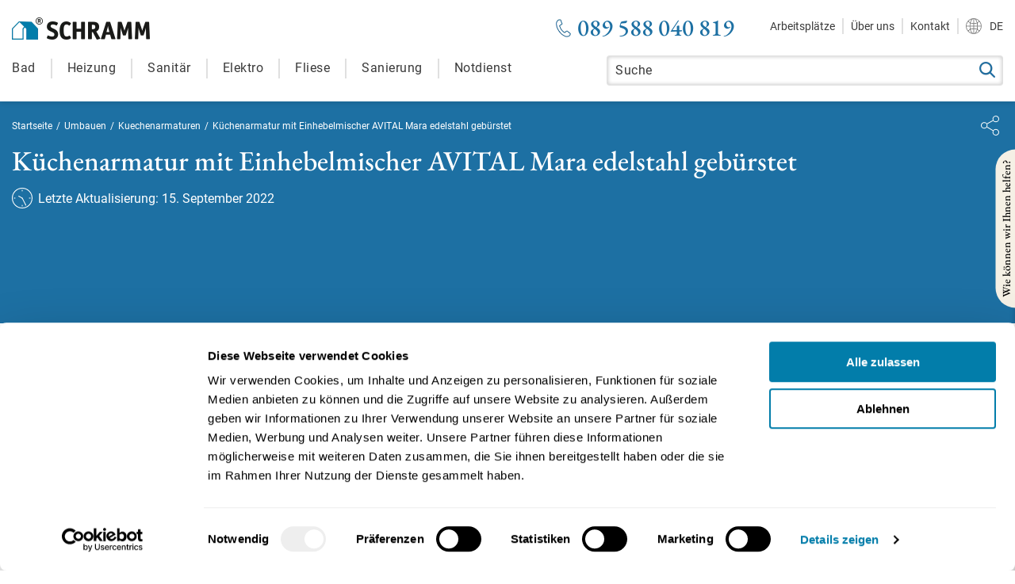

--- FILE ---
content_type: text/html; charset=UTF-8
request_url: https://www.schramm.de/kuechenarmatur-mit-einhebelmischer-avital-mara-edelstahl-gebuerstet/
body_size: 44433
content:
<!DOCTYPE html>
<html lang="de-DE" prefix="og: https://ogp.me/ns#" class="no-js">

<head>
    <meta charset="UTF-8">
    <meta http-equiv="X-UA-Compatible" content="IE=edge">
    <meta name="viewport" content="width=device-width,minimum-scale=1,initial-scale=1">

    <link rel="icon" href="https://www.schramm.de/wp-content/themes/schramm/images/icon.ico">
        
    <!--<link rel="canonical" href="" >-->
            <!--<link rel="alternate" hreflang="" href="/" />-->
            <!--<link rel="alternate" href="" hreflang="x-default" />-->
        
    <style id="tb_inline_styles" data-no-optimize="1">.tb_animation_on{overflow-x:hidden}.themify_builder .wow{visibility:hidden;animation-fill-mode:both}[data-tf-animation]{will-change:transform,opacity,visibility}.themify_builder .tf_lax_done{transition-duration:.8s;transition-timing-function:cubic-bezier(.165,.84,.44,1)}[data-sticky-active].tb_sticky_scroll_active{z-index:1}[data-sticky-active].tb_sticky_scroll_active .hide-on-stick{display:none}@media(min-width:1025px){.hide-desktop{width:0!important;height:0!important;padding:0!important;visibility:hidden!important;margin:0!important;display:table-column!important;background:0!important;content-visibility:hidden;overflow:hidden!important}}@media(min-width:769px) and (max-width:1024px){.hide-tablet_landscape{width:0!important;height:0!important;padding:0!important;visibility:hidden!important;margin:0!important;display:table-column!important;background:0!important;content-visibility:hidden;overflow:hidden!important}}@media(min-width:601px) and (max-width:768px){.hide-tablet{width:0!important;height:0!important;padding:0!important;visibility:hidden!important;margin:0!important;display:table-column!important;background:0!important;content-visibility:hidden;overflow:hidden!important}}@media(max-width:600px){.hide-mobile{width:0!important;height:0!important;padding:0!important;visibility:hidden!important;margin:0!important;display:table-column!important;background:0!important;content-visibility:hidden;overflow:hidden!important}}@media(max-width:768px){div.module-gallery-grid{--galn:var(--galt)}}@media(max-width:600px){
                .themify_map.tf_map_loaded{width:100%!important}
                .ui.builder_button,.ui.nav li a{padding:.525em 1.15em}
                .fullheight>.row_inner:not(.tb_col_count_1){min-height:0}
                div.module-gallery-grid{--galn:var(--galm);gap:8px}
            }</style><noscript><style>.themify_builder .wow,.wow .tf_lazy{visibility:visible!important}</style></noscript>        <style id="tf_lazy_common" data-no-optimize="1">
                                    :where(.tf_in_flx,.tf_flx){display:inline-flex;flex-wrap:wrap;place-items:center}
            .tf_fa,:is(em,i) tf-lottie{display:inline-block;vertical-align:middle}:is(em,i) tf-lottie{width:1.5em;height:1.5em}.tf_fa{width:1em;height:1em;stroke-width:0;stroke:currentColor;overflow:visible;fill:currentColor;pointer-events:none;text-rendering:optimizeSpeed;buffered-rendering:static}#tf_svg symbol{overflow:visible}:where(.tf_lazy){position:relative;visibility:visible;display:block;opacity:.3}.wow .tf_lazy:not(.tf_swiper-slide){visibility:hidden;opacity:1}div.tf_audio_lazy audio{visibility:hidden;height:0;display:inline}.mejs-container{visibility:visible}.tf_iframe_lazy{transition:opacity .3s ease-in-out;min-height:10px}:where(.tf_flx),.tf_swiper-wrapper{display:flex}.tf_swiper-slide{flex-shrink:0;opacity:0;width:100%;height:100%}.tf_swiper-wrapper>br,.tf_lazy.tf_swiper-wrapper .tf_lazy:after,.tf_lazy.tf_swiper-wrapper .tf_lazy:before{display:none}.tf_lazy:after,.tf_lazy:before{content:'';display:inline-block;position:absolute;width:10px!important;height:10px!important;margin:0 3px;top:50%!important;inset-inline:auto 50%!important;border-radius:100%;background-color:currentColor;visibility:visible;animation:tf-hrz-loader infinite .75s cubic-bezier(.2,.68,.18,1.08)}.tf_lazy:after{width:6px!important;height:6px!important;inset-inline:50% auto!important;margin-top:3px;animation-delay:-.4s}@keyframes tf-hrz-loader{0%,100%{transform:scale(1);opacity:1}50%{transform:scale(.1);opacity:.6}}.tf_lazy_lightbox{position:fixed;background:rgba(11,11,11,.8);color:#ccc;top:0;left:0;display:flex;align-items:center;justify-content:center;z-index:999}.tf_lazy_lightbox .tf_lazy:after,.tf_lazy_lightbox .tf_lazy:before{background:#fff}.tf_vd_lazy,tf-lottie{display:flex;flex-wrap:wrap}tf-lottie{aspect-ratio:1.777}.tf_w.tf_vd_lazy video{width:100%;height:auto;position:static;object-fit:cover}
        </style>
        <link rel="alternate" href="https://www.schramm.de/kuechenarmatur-mit-einhebelmischer-avital-mara-edelstahl-gebuerstet/" hreflang="de" />
<link rel="alternate" href="https://www.schramm.de/en/kitchen-mixer-with-single-lever-mixer-avital-mara-brushed-stainless-steel/" hreflang="en" />

<!-- Suchmaschinen-Optimierung durch Rank Math PRO - https://rankmath.com/ -->
<title>Küchenarmatur mit Einhebelmischer AVITAL Mara edelstahl gebürstet - Schramm | Munich | Bathroom renovation, heating modernization, living room renovation</title>
<link crossorigin data-rocket-preconnect href="https://consent.cookiebot.com" rel="preconnect">
<link crossorigin data-rocket-preconnect href="https://www.gstatic.com" rel="preconnect">
<link crossorigin data-rocket-preconnect href="https://www.googletagmanager.com" rel="preconnect">
<link crossorigin data-rocket-preconnect href="https://cdn.ampproject.org" rel="preconnect">
<link crossorigin data-rocket-preconnect href="https://www.google.com" rel="preconnect">
<link crossorigin data-rocket-preconnect href="https://consentcdn.cookiebot.com" rel="preconnect"><link rel="preload" data-rocket-preload as="image" href="https://www.schramm.de/wp-content/webp-express/webp-images/themes/schramm/images/plumbing-before.png.webp" fetchpriority="high">
<meta name="robots" content="follow, index, max-snippet:-1, max-video-preview:-1, max-image-preview:large"/>
<link rel="canonical" href="https://www.schramm.de/kuechenarmatur-mit-einhebelmischer-avital-mara-edelstahl-gebuerstet/" />
<meta property="og:locale" content="de_DE" />
<meta property="og:type" content="article" />
<meta property="og:locale:alternate" content="en_US" />
<meta property="og:title" content="Küchenarmatur mit Einhebelmischer AVITAL Mara edelstahl gebürstet - Schramm | Munich | Bathroom renovation, heating modernization, living room renovation" />
<meta property="og:url" content="https://www.schramm.de/kuechenarmatur-mit-einhebelmischer-avital-mara-edelstahl-gebuerstet/" />
<meta property="og:site_name" content="Schramm | Munich | Bathroom renovation, heating modernization, living room renovation" />
<meta property="article:section" content="Kuechenarmaturen" />
<meta property="article:published_time" content="2022-09-15T16:10:32+00:00" />
<meta name="twitter:card" content="summary_large_image" />
<meta name="twitter:title" content="Küchenarmatur mit Einhebelmischer AVITAL Mara edelstahl gebürstet - Schramm | Munich | Bathroom renovation, heating modernization, living room renovation" />
<meta name="twitter:label1" content="Verfasst von" />
<meta name="twitter:data1" content="Schramm Admin" />
<meta name="twitter:label2" content="Zeit zum Lesen" />
<meta name="twitter:data2" content="Weniger als eine Minute" />
<script type="application/ld+json" class="rank-math-schema-pro">{"@context":"https://schema.org","@graph":[{"@type":"Organization","@id":"https://www.schramm.de/#organization","name":"Schramm | Munich | Bathroom renovation, heating modernization, living room renovation","url":"https://www.schramm.de","logo":{"@type":"ImageObject","@id":"https://www.schramm.de/#logo","url":"https://www.schramm.de/wp-content/uploads/2022/08/logo-schramm.png","contentUrl":"https://www.schramm.de/wp-content/uploads/2022/08/logo-schramm.png","caption":"Schramm | Munich | Bathroom renovation, heating modernization, living room renovation","inLanguage":"de","width":"348","height":"56"}},{"@type":"WebSite","@id":"https://www.schramm.de/#website","url":"https://www.schramm.de","name":"Schramm | Munich | Bathroom renovation, heating modernization, living room renovation","publisher":{"@id":"https://www.schramm.de/#organization"},"inLanguage":"de"},{"@type":"ImageObject","@id":"https://www.schramm.de/wp-content/uploads/2022/08/logo-schramm.png","url":"https://www.schramm.de/wp-content/uploads/2022/08/logo-schramm.png","width":"348","height":"56","inLanguage":"de"},{"@type":"WebPage","@id":"https://www.schramm.de/kuechenarmatur-mit-einhebelmischer-avital-mara-edelstahl-gebuerstet/#webpage","url":"https://www.schramm.de/kuechenarmatur-mit-einhebelmischer-avital-mara-edelstahl-gebuerstet/","name":"K\u00fcchenarmatur mit Einhebelmischer AVITAL Mara edelstahl geb\u00fcrstet - Schramm | Munich | Bathroom renovation, heating modernization, living room renovation","datePublished":"2022-09-15T16:10:32+00:00","dateModified":"2022-09-15T16:10:32+00:00","isPartOf":{"@id":"https://www.schramm.de/#website"},"primaryImageOfPage":{"@id":"https://www.schramm.de/wp-content/uploads/2022/08/logo-schramm.png"},"inLanguage":"de"},{"@type":"Person","@id":"https://www.schramm.de/kuechenarmatur-mit-einhebelmischer-avital-mara-edelstahl-gebuerstet/#author","name":"Schramm Admin","image":{"@type":"ImageObject","@id":"https://secure.gravatar.com/avatar/0cac9ffa093c3633c8642905c081bab412edb848446fd8be82e2c2788e0ca312?s=96&amp;d=mm&amp;r=g","url":"https://secure.gravatar.com/avatar/0cac9ffa093c3633c8642905c081bab412edb848446fd8be82e2c2788e0ca312?s=96&amp;d=mm&amp;r=g","caption":"Schramm Admin","inLanguage":"de"},"sameAs":["https://www.schramm.de"],"worksFor":{"@id":"https://www.schramm.de/#organization"}},{"@type":"Article","headline":"K\u00fcchenarmatur mit Einhebelmischer AVITAL Mara edelstahl geb\u00fcrstet - Schramm | Munich | Bathroom renovation,","datePublished":"2022-09-15T16:10:32+00:00","dateModified":"2022-09-15T16:10:32+00:00","articleSection":"Kuechenarmaturen","author":{"@id":"https://www.schramm.de/kuechenarmatur-mit-einhebelmischer-avital-mara-edelstahl-gebuerstet/#author","name":"Schramm Admin"},"publisher":{"@id":"https://www.schramm.de/#organization"},"name":"K\u00fcchenarmatur mit Einhebelmischer AVITAL Mara edelstahl geb\u00fcrstet - Schramm | Munich | Bathroom renovation,","@id":"https://www.schramm.de/kuechenarmatur-mit-einhebelmischer-avital-mara-edelstahl-gebuerstet/#richSnippet","isPartOf":{"@id":"https://www.schramm.de/kuechenarmatur-mit-einhebelmischer-avital-mara-edelstahl-gebuerstet/#webpage"},"image":{"@id":"https://www.schramm.de/wp-content/uploads/2022/08/logo-schramm.png"},"inLanguage":"de","mainEntityOfPage":{"@id":"https://www.schramm.de/kuechenarmatur-mit-einhebelmischer-avital-mara-edelstahl-gebuerstet/#webpage"}}]}</script>
<!-- /Rank Math WordPress SEO Plugin -->

<link rel="alternate" type="application/rss+xml" title="Schramm | Munich | Bathroom renovation, heating modernization, living room renovation &raquo; Küchenarmatur mit Einhebelmischer AVITAL Mara edelstahl gebürstet-Kommentar-Feed" href="https://www.schramm.de/kuechenarmatur-mit-einhebelmischer-avital-mara-edelstahl-gebuerstet/feed/" />
<link rel="alternate" title="oEmbed (JSON)" type="application/json+oembed" href="https://www.schramm.de/wp-json/oembed/1.0/embed?url=https%3A%2F%2Fwww.schramm.de%2Fkuechenarmatur-mit-einhebelmischer-avital-mara-edelstahl-gebuerstet%2F" />
<link rel="alternate" title="oEmbed (XML)" type="text/xml+oembed" href="https://www.schramm.de/wp-json/oembed/1.0/embed?url=https%3A%2F%2Fwww.schramm.de%2Fkuechenarmatur-mit-einhebelmischer-avital-mara-edelstahl-gebuerstet%2F&#038;format=xml" />
<style id='wp-img-auto-sizes-contain-inline-css' type='text/css'>
img:is([sizes=auto i],[sizes^="auto," i]){contain-intrinsic-size:3000px 1500px}
/*# sourceURL=wp-img-auto-sizes-contain-inline-css */
</style>
<style id='wp-emoji-styles-inline-css' type='text/css'>

	img.wp-smiley, img.emoji {
		display: inline !important;
		border: none !important;
		box-shadow: none !important;
		height: 1em !important;
		width: 1em !important;
		margin: 0 0.07em !important;
		vertical-align: -0.1em !important;
		background: none !important;
		padding: 0 !important;
	}
/*# sourceURL=wp-emoji-styles-inline-css */
</style>
<style id='classic-theme-styles-inline-css' type='text/css'>
/*! This file is auto-generated */
.wp-block-button__link{color:#fff;background-color:#32373c;border-radius:9999px;box-shadow:none;text-decoration:none;padding:calc(.667em + 2px) calc(1.333em + 2px);font-size:1.125em}.wp-block-file__button{background:#32373c;color:#fff;text-decoration:none}
/*# sourceURL=/wp-includes/css/classic-themes.min.css */
</style>
<link rel="preload" href="https://www.schramm.de/wp-content/plugins/phone-call-tracker/public/css/phone-call-tracker-public.css?ver=1.0.0" as="style"><link rel='stylesheet' id='phone-call-tracker-css' href='https://www.schramm.de/wp-content/plugins/phone-call-tracker/public/css/phone-call-tracker-public.css?ver=1.0.0' type='text/css' media='all' />
<link rel="preload" href="https://www.schramm.de/wp-content/plugins/ultimate-addons-for-contact-form-7/assets/css/uacf7-frontend.css?ver=1be5809a39a38d166e011e36e4c8335a" as="style"><link rel='stylesheet' id='uacf7-frontend-style-css' href='https://www.schramm.de/wp-content/plugins/ultimate-addons-for-contact-form-7/assets/css/uacf7-frontend.css?ver=1be5809a39a38d166e011e36e4c8335a' type='text/css' media='all' />
<link rel="preload" href="https://www.schramm.de/wp-content/plugins/ultimate-addons-for-contact-form-7/assets/css/form-style.css?ver=1be5809a39a38d166e011e36e4c8335a" as="style"><link rel='stylesheet' id='uacf7-form-style-css' href='https://www.schramm.de/wp-content/plugins/ultimate-addons-for-contact-form-7/assets/css/form-style.css?ver=1be5809a39a38d166e011e36e4c8335a' type='text/css' media='all' />
<link rel="preload" href="https://www.schramm.de/wp-content/plugins/ultimate-addons-for-contact-form-7/addons/column/grid/columns.css?ver=1be5809a39a38d166e011e36e4c8335a" as="style"><link rel='stylesheet' id='uacf7-column-css' href='https://www.schramm.de/wp-content/plugins/ultimate-addons-for-contact-form-7/addons/column/grid/columns.css?ver=1be5809a39a38d166e011e36e4c8335a' type='text/css' media='all' />
<script type="text/javascript" src="https://www.schramm.de/wp-includes/js/jquery/jquery.min.js?ver=3.7.1" id="jquery-core-js"></script>
<script type="text/javascript" id="cf7rl-redirect_method-js-extra">
/* <![CDATA[ */
var cf7rl_ajax_object = {"cf7rl_ajax_url":"https://www.schramm.de/wp-admin/admin-ajax.php","cf7rl_forms":"[\"|33338|thank|https:\\/\\/www.schramm.de\\/danke\\/|0|\",\"|20859|url|https:\\/\\/www.schramm.de\\/danke\\/|0|\",\"|4800|url|https:\\/\\/www.schramm.de\\/danke\\/|1|\",\"|2661|url|https:\\/\\/www.schramm.de\\/danke\\/|0|\"]"};
//# sourceURL=cf7rl-redirect_method-js-extra
/* ]]> */
</script>
<script type="text/javascript" src="https://www.schramm.de/wp-content/plugins/cf7-redirect-thank-you-page/includes/../assets/js/redirect_method.js" id="cf7rl-redirect_method-js"></script>
<script type="text/javascript" src="https://www.schramm.de/wp-content/plugins/phone-call-tracker/public/js/phone-call-tracker-public.js?ver=1.0.0" id="phone-call-tracker-js"></script>
<link rel="https://api.w.org/" href="https://www.schramm.de/wp-json/" /><link rel="alternate" title="JSON" type="application/json" href="https://www.schramm.de/wp-json/wp/v2/posts/3114" /><!-- Google Tag Manager -->
<script>(function(w,d,s,l,i){w[l]=w[l]||[];w[l].push({'gtm.start':
new Date().getTime(),event:'gtm.js'});var f=d.getElementsByTagName(s)[0],
j=d.createElement(s),dl=l!='dataLayer'?'&l='+l:'';j.async=true;j.src=
'https://www.googletagmanager.com/gtm.js?id='+i+dl;f.parentNode.insertBefore(j,f);
})(window,document,'script','dataLayer','GTM-PP8BVTT');</script>
<!-- End Google Tag Manager -->
<meta name="google-site-verification" content="0xbgtzJpEUvzGZZyGdniSyNHN2eEYxM-d8l5sHrXOKw" />

<meta name="generator" content="Elementor 3.31.5; features: e_font_icon_svg, additional_custom_breakpoints, e_element_cache; settings: css_print_method-external, google_font-enabled, font_display-swap">
			<style>
				.e-con.e-parent:nth-of-type(n+4):not(.e-lazyloaded):not(.e-no-lazyload),
				.e-con.e-parent:nth-of-type(n+4):not(.e-lazyloaded):not(.e-no-lazyload) * {
					background-image: none !important;
				}
				@media screen and (max-height: 1024px) {
					.e-con.e-parent:nth-of-type(n+3):not(.e-lazyloaded):not(.e-no-lazyload),
					.e-con.e-parent:nth-of-type(n+3):not(.e-lazyloaded):not(.e-no-lazyload) * {
						background-image: none !important;
					}
				}
				@media screen and (max-height: 640px) {
					.e-con.e-parent:nth-of-type(n+2):not(.e-lazyloaded):not(.e-no-lazyload),
					.e-con.e-parent:nth-of-type(n+2):not(.e-lazyloaded):not(.e-no-lazyload) * {
						background-image: none !important;
					}
				}
			</style>
			<link rel="icon" href="https://www.schramm.de/wp-content/uploads/2022/09/feb-icon.ico" sizes="32x32" />
<link rel="icon" href="https://www.schramm.de/wp-content/uploads/2022/09/feb-icon.ico" sizes="192x192" />
<link rel="apple-touch-icon" href="https://www.schramm.de/wp-content/uploads/2022/09/feb-icon.ico" />
<meta name="msapplication-TileImage" content="https://www.schramm.de/wp-content/uploads/2022/09/feb-icon.ico" />
<link rel="preload" fetchpriority="high" href="https://www.schramm.de/wp-content/uploads/themify-concate/221751651/themify-2153246081.css" as="style"><link fetchpriority="high" id="themify_concate-css" rel="stylesheet" href="https://www.schramm.de/wp-content/uploads/themify-concate/221751651/themify-2153246081.css"><link rel="preconnect" href="https://www.google-analytics.com"><noscript><style id="rocket-lazyload-nojs-css">.rll-youtube-player, [data-lazy-src]{display:none !important;}</style></noscript>
    
        <script async src="https://cdn.ampproject.org/v0.js"></script>
        <script async custom-element="amp-date-picker" src="https://cdn.ampproject.org/v0/amp-date-picker-0.1.js"></script>
        <!--<script async custom-element="amp-form" src="https://cdn.ampproject.org/v0/amp-form-0.1.js"></script>-->
        <script async custom-element="amp-recaptcha-input" src="https://cdn.ampproject.org/v0/amp-recaptcha-input-0.1.js"></script>
        <script async custom-template="amp-mustache" src="https://cdn.ampproject.org/v0/amp-mustache-0.2.js"></script>
        <script async custom-element="amp-carousel" src="https://cdn.ampproject.org/v0/amp-carousel-0.1.js"></script>
        <script async custom-element="amp-selector" src="https://cdn.ampproject.org/v0/amp-selector-0.1.js"></script>
        <script async custom-element="amp-accordion" src="https://cdn.ampproject.org/v0/amp-accordion-0.1.js"></script>
        <script async custom-element="amp-bind" src="https://cdn.ampproject.org/v0/amp-bind-0.1.js"></script>
        <script async custom-element="amp-lightbox" src="https://cdn.ampproject.org/v0/amp-lightbox-0.1.js"></script>
        <script async custom-element="amp-lightbox-gallery" src="https://cdn.ampproject.org/v0/amp-lightbox-gallery-0.1.js"></script>
        <script async custom-element="amp-youtube" src="https://cdn.ampproject.org/v0/amp-youtube-0.1.js"></script>
        <script async custom-element="amp-vimeo" src="https://cdn.ampproject.org/v0/amp-vimeo-0.1.js"></script>
        <script async custom-element="amp-script" src="https://cdn.ampproject.org/v0/amp-script-0.1.js"></script>

    
    <style amp-custom>
        /********************************/
/******* DATE:2022/01/10 ********/
/********************************/
@font-face{
	font-family:'EBGaramond';
	src:local('EBGaramond-Medium'),
		url('https://www.schramm.de/wp-content/themes/schramm/fonts/EBGaramond-Medium.woff2') format('woff2');
	font-weight:500;
    font-style:normal;
	font-display:swap;
}
@font-face{
	font-family:'Roboto';
	src:local('roboto-regular'),
		url('https://www.schramm.de/wp-content/themes/schramm/fonts/roboto-regular.woff2') format('woff2');
	font-weight:400;
    font-style:normal;
	font-display:swap;
}

*{
    box-sizing:border-box;
}
*,
*:before,
*:after{
    -moz-box-sizing:border-box;
    -webkit-box-sizing:border-box;
    box-sizing:border-box;
}
*:focus{outline:0}

html{
	-webkit-font-smoothing:antialiased;
	scroll-behavior:smooth;
}

body{
    margin:0;
    background-color:#fffdfd;
	font-family:'Roboto';
    line-height:1.555;/*28px*/
    font-size:1.125em;/*18px*/
    color:#231f20;
}
/*body::before{*/
/*	width:100%;*/
/*	height:465px;*/
/*	display:block;*/
/*	background-color:#1d70a3;*/
/*	position:absolute;*/
/*	content:"";*/
/*	top:128px;*/
/*	left:0;*/
/*}*/
a{
	color:rgba(29,112,163,1.0);
	text-decoration:none;
}
a:hover,
a:focus,
a:visited{text-decoration:none}
a:hover{color:rgba(29,112,163,0.6)}

.bgImg{
	width:100%;
	height:100%;
	max-width:1920px;
	position:absolute;
	margin:auto;
	right:0;
	left:0;
	top:0;
}
.bgImg amp-img img{object-fit:cover}

.container{
	width:100%;
	max-width:1140px;
	box-sizing:border-box;
	word-wrap:break-word;
	padding-right:15px;
	padding-left:15px;
	margin-right:auto;
	margin-left:auto;
	z-index:2;
}

h1{
	margin:0;
	font-family:'EBGaramond';
	font-weight:normal;
	position:relative;
	line-height:1.125;/*45*/
	font-size:39px;
}
h2{
	margin:0;
	font-family:'EBGaramond';
	font-weight:normal;
	position:relative;
	font-size:42px;
	line-height:1;
	padding: 0 0 20px;
}

h3{
	font-family:'EBGaramond';
	font-weight:normal;
	position:relative;
	line-height:40px;
	font-size:30px;
}
h4{
	font-weight:bold;
	font-family:'Roboto';
	line-height:28px;
	font-size:18px;
}

p{
	margin:0;
	padding:0 0 26px;
	line-height:1.625;/*26px*/
	font-size:16px;
}
.contactBox .wpcf7-form {overflow: inherit}

.pad20{padding:20px 0}
.aligncenter{text-align:center}

.form-control{
	width:100%;
	font-size:14px;
	line-height:18px;
	padding:8px 15px;
	box-sizing:border-box;
	border:2px solid #fff;
	background-color:#fff;
	-webkit-transition:all .2s ease-in-out;
	transition:all .2s ease-in-out;
    font-family:inherit;
	margin-bottom:15px;
	border-radius:5px;
	display:block;
	color:#525252;
}
.form-control::-webkit-input-placeholder{color:#525252}
.form-control::-moz-placeholder{color:#525252;opacity:1}
.form-control:-moz-placeholder{color:#525252;opacity:1}
.form-control:-ms-input-placeholder{color:#525252}
.form-control:focus{
	outline:0;
	border-color:#66afe9;
	-webkit-box-shadow:inset 0 1px 1px rgba(0,0,0,.075),0 0 8px rgba(102,175,233,.6);
	box-shadow:inset 0 1px 1px rgba(0,0,0,.075),0 0 8px rgba(102,175,233,.6)
}
.contact input[type="submit"]{
	width:100%;
	height:50px;
	max-width:200px;
	text-align:center;
	margin:20px auto 0;
	letter-spacing:0.56px;
	font-family:'Roboto';
	background-color:#74520C;
	justify-content:center;
	display:-webkit-box;
	display:-ms-flexbox;
	display:flex;
	cursor:pointer;
	align-items:center;
	-ms-flex-wrap:wrap;
	flex-wrap:wrap;
	border-radius:5px;
	line-height:50px;
	font-size:18px;
	border:none;
	color:#fff;
	padding:0;
}
.contact input[type="submit"]:hover{
	background-color:#CEAB62;
	color:#fff;
}
.agree{
	position:relative;
	padding-left:32px;
}
.agree span{display:block}
.agree .wpcf7-list-item{padding-left:32px}
.agree .clagree,
.agree .cnagree{position:static}
.agree .cnagree .wpcf7-list-item{padding-left:0}
.agree .wpcf7-list-item{margin:0}
input[type="checkbox"]{
	width:22px;
	height:22px;
	background:#fff;
	appearance:none;
	border-radius:5px;
	box-shadow:0 0 6px 0 rgba(0,0,0,0.11);
	box-sizing:border-box;
	position:relative;
	cursor:pointer;
	display:-webkit-box;
	display:-ms-flexbox;
	display:flex;
	align-items:center;
	justify-content:center;
	position:absolute;
	margin:0;
	left:0;
	top:0;
}
input[type="checkbox"]:checked::before{
	width:14px;
	height:14px;
	content:"";
	display:block;
	border-radius:3px;
	background-color:#1D70A3;
}
.agree label,
.contact label,
.agree .wpcf7-list-item-label{
	padding:5px 0 3px;
	font-family:'Roboto';
	letter-spacing:0.25px;
	line-height:22px;
	font-size:14px;
	color:#3A3A3A;
	cursor:pointer;
	display:block;
}
.agree label,
.agree .wpcf7-list-item-label{
	padding:0;
	letter-spacing:0.2px;
	line-height:18px;
	font-size:11px;
}

.breadcomb{
	width:100%;
	padding:23px 0 0;
	box-sizing:border-box;
	list-style:none;
	flex-wrap:wrap;
	display:flex;
	margin:0;
}
.breadcomb li{
	padding-right:5px;
	line-height:17px;
	font-size:12px;
	color:#fff;
	float:left;
}
.breadcomb li a{
	margin-right:2px;
	color:#fff;
}
.breadcomb li a:hover{color:#fff}

.mobile{display:none}

.articlewrap{
    width:100%;
}
.articlewrap::before{
	width:100%;
	height:465px;
	display:block;
	background-color:#1d70a3;
	position:absolute;
	content:"";
	top:128px;
	left:0;
}
.articlewrap.blgdef::before{height:280px}

.articlecont{
	width:100%;
	padding:0 15px;
	justify-content:space-between;
	box-sizing:border-box;
	position:relative;
	max-width:1310px;
	display:flex;
	margin:auto;
}
.articleLft{width:calc(100% - 390px)}
.articleRgt{
	width:365px;
	padding-top:52px;
}
.share{
	position:absolute;
	z-index:999;
	right:20px;
	top:18px
}
.shareBtn{
	width:22.65px;
	height:25px;
	border:none;
	cursor:pointer;
	background:url(https://www.schramm.de/wp-content/themes/schramm/images/share.svg) no-repeat left top;
	background-size:22.65px 25px;
	display:block;
	margin:0
}
.share_dropdown{
	width:158px;
	position:absolute;
	background-color:rgba(0,0,0,.85);
	top:calc(100% + 5px);
	z-index:9999;
	right:0
}
.share_dropdown a{
	display:block;
	padding:10px;
	text-align:left;
	-webkit-transition:.2s;
	-o-transition:.2s;
	transition:.2s;
	font-weight:600;
	font-size:12px;
	color:#fff
}
.share_dropdown a:hover{
	background-color:#000;
	color:#fff
}
.contactRgt .agree{
	padding-left:0;
	min-height:20px;
	position:relative;
    align-items:center;
    display:flex;
}

.captchbox{margin-top:30px}
.wpcf7-form .wpcf7-not-valid-tip {
	color: #dc3232;
	font-size:12px;
	font-weight: normal;
	display: block;
}
.wpcf7-form .wpcf7-spinner{margin:15px 0 0}
.input br,
.wpcf7-response-output,
a.tb_turn_on.js-turn-on-builder{display:none}

@media screen and (max-width:1365px){
	h2{font-size:35px}
	p{font-size:14px}	
	.articleLft{width:100%}
	.articleRgt{
		width:0;
		height:0;
		position:absolute;
		z-index:2;
		right:0;
		top:0;
	}
}
@media screen and (max-width:992px){
	body::before{top:40px}
    .articlewrap.blgdef::before{top:40px}
}
@media screen and (max-width:767px){
	body::before{height:350px}	
	.articlewrap::before{
		height:444px;
		top:40px;
	}
	.desktop{display:none}
	.mobile{display:block}
}
@media screen and (max-width:639px){
	body::before{height:295px}
	h1{font-size:33px}
	h2{font-size:28px}
	h3{font-size:24px}
    .blgdef .breadcomb{padding:0}
    .articlewrap::before{height:470px}
}
@media screen and (max-width:427px){
	.articlewrap::before{height:570px}
}

/******************************************
	Header Styles.
*******************************************/
#header{
	width:100%;
	position:sticky;
	background-color:#fff;
	box-shadow:0 2px 6px 0 rgba(0,0,0,0.11);
	display:block;
	z-index:9999;
	left:0;
	top:0;
}
.hdrInner{
	width:100%;
	max-width:1310px;
	padding:20px 15px 0;
	box-sizing:border-box;
	margin:0 auto;
}
.hdrTop{
	width:100%;
	position:relative;
}
.hdrTop::after,
.hdrTop::before{
	display:table;
	content:"";
}
.hdrTop::after{clear:both}

#logo{
	width:174px;
	margin-top:2px;
	float:left;
}

.topNav{float:right}
.telefon{
	float:left;
	margin-right:35px;
	padding-left:27px;
	font-family:'EBGaramond';
	background:url(https://www.schramm.de/wp-content/webp-express/webp-images/themes/schramm/images/telefon.png.webp) no-repeat left center;
	background-size:19px 23px;
	line-height:30px;
	font-size:30px;
	color:#1D70A3;
}
.topNav ul{
	margin:0;
	padding:3px 0 0;
	list-style:none;
	float:right;
}
.topNav li{
	padding:0 10px;
	position:relative;
	float:left;
}
.topNav li.lang-item{padding-right:0}
.topNav li.world{padding-right:0}
.topNav li::before{
	width:1px;
	height:20px;
	display:block;
	border:1px solid rgba(151,151,151,0.3);
	position:absolute;
	content:"";
	left:-1px;
	top:0;
}
.topNav li:first-child::before{display:none}
.topNav li a{
	display:block;
	line-height:20px;
	font-size:14px;
	color:#3A3A3A;
}
.topNav li a:hover{
	opacity:0.6;
	color:#1D70A3;
}
.lang-item a,
.topNav li.world a{
	padding-left:30px;
	background:url(https://www.schramm.de/wp-content/webp-express/webp-images/themes/schramm/images/world.png.webp) no-repeat left center;
	background-size:20px auto;
}
.hdrBtm{
	width:100%;
	padding-top:20px;
}
.hdrBtm::after,
.hdrBtm::before{
	display:table;
	content:"";
}
.hdrBtm::after{clear:both}

.hdrSearch{
	width:calc(100% - 750px);
	position:relative;
	float:right;
}
.hdrSearch ul{
	margin:0;
	padding:0;
	position:absolute;
	list-style:none;
	display:none;
	right:15px;
	top:50%;
}
.hdrSearch li{
	background:url(https://www.schramm.de/wp-content/webp-express/webp-images/themes/schramm/images/world.png.webp) no-repeat left center;
	-webkit-transform:translateY(-50%);
	transform:translateY(-50%);
	background-size:20px auto;
	letter-spacing:0.5px;
	line-height:24px;
	font-size:16px;
	color:#3A3A3A;
}
.hdrSearch li a{
	display:block;
	color:#3A3A3A;
}
.hdrSearch .world{
	padding-left:25px;
	position:absolute;
	background:url(https://www.schramm.de/wp-content/webp-express/webp-images/themes/schramm/images/world.png.webp) no-repeat left center;
	-webkit-transform:translateY(-50%);
	transform:translateY(-50%);
	background-size:20px auto;
	letter-spacing:0.5px;
	line-height:24px;
	font-size:16px;
	color:#3A3A3A;
	display:none;

	right:15px;
	top:50%;
}
.hdrSearch form{
	width:100%;
	position:relative;
}
.hdrSearch input[type="text"]{
	width:100%;
	font-size:16px;
	line-height:24px;
	padding:6px 30px 6px 10px;
	font-family:'Roboto';
	border:1px solid rgba(151,151,151,0.3);
	box-shadow:inset 0 0 4px 1px rgba(0,0,0,0.18);
	-webkit-transition:all .2s ease-in-out;
	transition:all .2s ease-in-out;
	background-color:#fff;
	box-sizing:border-box;
	letter-spacing:0.5px;
	border-radius:4px;
	display:block;
	color:#3A3A3A;
}
.hdrSearch input[type="text"]::-webkit-input-placeholder{color:#3A3A3A}
.hdrSearch input[type="text"]::-moz-placeholder{color:#3A3A3A;opacity:1}
.hdrSearch input[type="text"]:-moz-placeholder{color:#3A3A3A;opacity:1}
.hdrSearch input[type="text"]:-ms-input-placeholder{color:#3A3A3A}
.hdrSearch input[type="text"]:focus{
	outline:0;
	border-color:#66afe9;
	-webkit-box-shadow:inset 0 1px 1px rgba(0,0,0,.075),0 0 8px rgba(102,175,233,.6);
	box-shadow:inset 0 1px 1px rgba(0,0,0,.075),0 0 8px rgba(102,175,233,.6)
}
.hdrSearch input[type="submit"]{
    width:20px;
    height:20px;
	display:block;
	background:url(https://www.schramm.de/wp-content/webp-express/webp-images/themes/schramm/images/suche.png.webp) no-repeat left top;
	background-size:100% auto;
    -webkit-appearance:none;
	position:absolute;
    cursor:pointer;
    line-height:0;
    font-size:0;
	border:none;
	right:10px;
	top:8px;
}

.navigation{
	padding-top:4px;
	float:left;
}

.navigation ul{
	margin:0;
	padding:0;
	list-style:none;
}
.menu{
	float:left;
	overflow:inherit;
}
.menu > li{
	padding:0 20px 30px;
	float:left;
}
.menu > li:first-child{padding-left:0}
.menu > li.menu-item-has-children{font-weight:bold}
.menu li a{
	display:block;
	position:relative;
	letter-spacing:0.5px;
	line-height:24px;
	font-size:16px;
	color:#3A3A3A;
}
.menu > li.menu-item-has-children > a{color:#1D70A3}
.menu li a:hover{color:#2aa9e0}
.menu > li a::before{
	width:1px;
	height:25px;
	display:block;
	border:1px solid rgba(151,151,151,0.3);
	position:absolute;
	content:"";
	left:-21px;
	top:0;
}
.menu > li li a::before,
.menu > li:first-child a::before{display:none}

.menu-item-has-children > a::after{
	width:0;
	height:0;
	content:"";
	clear:both;
	display:block;
	box-sizing:border-box;
	border-top:6px solid #1D70A3;
	border-left:5px solid transparent;
	border-right:5px solid transparent;
	-webkit-transform:translateY(-50%);
	transform:translateY(-50%);
	position:absolute;
	right:-14px;
	z-index:9;
	top:50%;
}

.menuBtn{
	width:20px;
	height:14px;
	margin:5px 0 0;
	cursor:pointer;
	position:relative;
	background:none;
	line-height:0;
	display:none;
	font-size:0;
	border:none;
	float:right;
	padding:0;
}
.menuBtn span,
.menuBtn span::after,
.menuBtn span::before{
	width:20px;
	height:2px;
	content:"";
	display:block;
	background-color:#3A3A3A;
	position:absolute;
	margin:auto;
	left:0;
}
.menuBtn span{
	-webkit-transform:translateY(-50%);
	transform:translateY(-50%);
	position:absolute;
	top:50%;
}
.menuBtn span::before{
    -webkit-transition:all 0.9s ease;
    transition:all 0.9s ease;
	top:-6px;
}
.menuBtn span::after{
    -webkit-transition:all 0.9s ease;
    transition:all 0.9s ease;
	top:6px;
}
.open .menuBtn span{background-color:transparent}
.open .menuBtn span::before{
	transform:rotate(-45deg);
	top:0;
}
.open .menuBtn span::after{
	transform:rotate(45deg);
	top:0;
}
.smNav{
	margin:0;
	background-color:#fff;
	padding:16px 20px 11px;
	list-style:none;
	display:none;
}
.smNav li{
	padding:3px 0;
	position:relative;
	font-family:'Roboto';
}
.smNav li::before{
	width:2px;
	height:17px;
	display:block;
	background-color:#d7d7d7;
	-webkit-transform:translateY(-50%);
	transform:translateY(-50%);
	position:absolute;
	content:"";
	left:-1px;
	top:50%;
}
.smNav li a{
	padding-left:11px;
	line-height:20px;
	font-size:14px;
	color:#3A3A3A;
	display:block;
}
.smNav li a:hover{color:#1D70A3}

@media screen and (max-width:992px){
	body{padding-top:40px}
	#header{
		position:fixed;
		left:0;
		top:0;
	}
	.hdrInner{padding:9px 16px 10px 20px}
	.topNav{display:none}
	.hdrBtm{
		width:100%;
		padding-top:0;
		box-sizing:border-box;
		height:calc(100vh - 40px);
		background-color:rgba(58,58,58,0.6);
		padding-right:9.375%; /* 30 / 320 */ 
		-webkit-transition:all 0.9s ease;
		transition:all 0.9s ease;
		position:absolute;
		visibility:hidden;
		overflow:auto;
		z-index:-999;
		opacity:0;
		top:40px;
		left:0;
	}
	.open .hdrBtm{
		visibility:visible;
		z-index:999;
		opacity:1;
	}
	.menuBtn,
	.hdrSearch ul,
	.hdrSearch .world{display:block}
	.smNav{display:none}
	#logo{
		width:130px;
		margin-top:0;
	}
	.hdrSearch{
		width:100%;
		padding:16px 85px 16px 20px;
		box-shadow:inset 0 7px 7px -7px rgba(0,0,0,0.18);
		border-bottom:2px solid #d7d7d7;
		background-color:#fff;
		float:none;
	}
	.navigation{
		padding-top:0;
		float:none;
		background-color:#fff;
	}
	.menu{float:none}
	.menu li{position:relative}
	.menu > li{
		padding:0;
		border-bottom:2px solid #d7d7d7;
		float:none;
	}
	.menu > li > a{padding:11.5px 20px}
	.menu-item-has-children > a::after{right:10px}
}

/******************************************
	articleSec1 Styles.
*******************************************/
.articleSec1{
	width:100%;
	padding:46px 0;
}
.blgdef .articleSec1{padding:15px 0}
.blgdef .container{padding: 0px}
.articleSec1 .articleSec1{padding:0}
.articleSec1 h1{color:#fff}
.articleSec1 p{padding:0 0 25px}
.articleInfo{
	padding:0;
	width:100%;
	margin:7px 0 0;
	list-style:none;
	align-items:center;
	flex-wrap:wrap;
	display:flex;
}
.articleInfo li{
	font-size:16px;
	line-height:1.1;
	margin-right:25px;
	align-items:center;
	flex-wrap:wrap;
	display:flex;
	color:#fff;
}
.postByImg{
	width:38px;
	height:38px;
	line-height:0;
	border-radius:50%;
	display:inline-block;
	margin-right:10px;
	position:relative;
	overflow:hidden;
}
.postByImg amp-img img{object-fit:cover}

.lastUpdated{
	width:26px;
	line-height:0;
	margin-right:7px;
	display:inline-block;
}
.lastUpdated .cls-1{
	fill:none;
	stroke:#fff;
	stroke-linecap:round;
	stroke-miterlimit:10;
}
.minRead{
	width:41px;
	line-height:0;
	margin-right:10px;
	display:inline-block;
}
.minRead .cls-1{stroke-linejoin:round}
.minRead .cls-1,
.minRead .cls-2{
	fill:none;
	stroke:#fff;
	stroke-linecap:round;
}
.minRead .cls-2{stroke-miterlimit:10}
	  
.popup{
	width:100vw;
	height:100vh;
	overflow:hidden;
	z-index:-2147483647;
	text-align:center;
	visibility:hidden;
	position:fixed;
	opacity:0;
	left:0;
	top:0;
}
.popup.show{
	visibility:visible;
	background-color:rgba(0,0,0,0.8);
	z-index:2147483647;
	opacity:1;
}
.lightbox{
      width:100%;
      max-width:55%;
      border-radius:5px;
	  background-color:#ccc;
      border:5px solid #ccc;
      -webkit-transform:translate(-50%, -50%);
      transform:translate(-50%, -50%);
      position:relative;
      z-index:10;
      left:50%;
      top:50%;
}
.popClose{
	width:30px;
	height:30px;
	position:absolute;
	z-index:99999;
	right:-15px;
	top:-15px;
	padding:0;
	margin:0;
	outline:none;
	cursor:pointer;
	font-size:15px;
	border-radius:50%;
	background-color:#f6f6f6;
	box-shadow:0 1px 3px rgba(0,0,0,.15);
	text-shadow:0 1px 0 #f3f3f3;
	border:5px solid #ccc;
	line-height:20px;
	display:block;
	color:#333;
}
.videoBox{
	width:100%;
	margin:50px 0 30px;
	background-color:#29abe2;
    box-shadow:0 0 9px rgba(0,0,0,0.2);
	border-radius:18px;
	overflow:hidden;
}
.vdobinn{
	width:100%;
	padding-top:52.3%;
	position:relative;
}
.vdobinn > .tf_box{
	width:100%;
	height:100%;
	position:absolute;
	left:0;
	top:0;
}
.vdobinn amp-img img{object-fit:cover}

.videoImg{
	width:100%;
	overflow:hidden;
	border-radius:18px;
	position:relative;
	line-height:0;
}
.playBtn{
	width:72px;
	height:72px;
	cursor:pointer;
	border-radius:20px;
	background:url(https://www.schramm.de/wp-content/webp-express/webp-images/themes/schramm/images/playBtn.png.webp) no-repeat 25px 22px;
	background-color:rgba(29,112,163,0.61);
	background-size:24px auto;
	position:absolute;
	display:block;
	border:none;
	margin:auto;
	z-index:5;
	bottom:0;
	right:0;
	left:0;
	top:0;
}
.playBtn:hover{background-color:rgba(29,112,163,1)}

@media screen and (max-width:1365px){
	.articleSec1{padding:25px 0 0}
	.blgdef .articleSec1{padding:15px 0 0}
	.articleSec1 .articleSec1{padding:0}
	.articleInfo{margin-top:15px}
	.videoBox{margin-top:25px}
}
@media screen and (max-width:767px){	
	.lightbox{ max-width:85%}
}
@media screen and (max-width:639px){
	.articleInfo li{
		font-size:12px;
		margin:10px 10px 0 0;
	}
	.playBtn{
		width:40px;
		height:40px;
		border-radius:8px;
		background-position:15px 11px;
		background-size:15px auto;
	}
	.blgdef .articleSec1 h1{font-size: 25px}
}

/******************************************
	articleSec2 Styles.
*******************************************/
.articleSec2{
	width:100%;
	padding:46px 0;
}
.blgdef .articleSec2 {padding-top:10px}
.articleSec2 ul{
	padding:0;
	max-width:775px;
	margin:18px 0;
	list-style:none;
	border-top:1px dashed #000;
}
.articleSec2 li{
	padding:20px 0;
	background:url(https://www.schramm.de/wp-content/webp-express/webp-images/themes/schramm/images/right-arrow.png.webp) no-repeat left center;
	border-bottom:1px dashed #000;
	line-height:1.11;/*20px*/
	font-size:18px;
	color:#000;
}
.articleSec2 li a,
.articleSec2 li span{
	padding-left:20px;
	display:block;
	color:#000;
	line-height: 30px;
}
.articleSec2 li span > a{
	display: unset;
    text-decoration: underline;
    padding: 0;
    color: #1d70a3;
}

@media screen and (max-width:1599px){
	.articleSec2 li{
		background-size:8px auto;
		font-size:16px;
	}
}

@media screen and (max-width:639px){
	.blgdef .articleSec2 {padding-top:0}
}

/******************************************
	articleSec3 Styles.
*******************************************/
.articleSec3{
	width:100%;
	padding:40px 0;
}
.articleSec3 ul{
	width:calc(100% + 36px);
	margin:1px -18px 0;
	list-style:none;
	flex-wrap:wrap;
	display:flex;
	padding:0;
}
.articleSec3 li{
	width:33.3333%;
	box-sizing:border-box;
	padding:18px;
}
.articleSec3 li a{
	flex-wrap:wrap;
	min-height:60px;
	padding-left:58px;
	border-radius:15px;
	box-sizing:border-box;
	border:1px solid #0085bd;
	background-color:#fff;
	align-items:center;
	position:relative;
	line-height:1.1;
	font-size:16px;
	color:#0085bd;
	display:flex;
}
.articleSec3 li a:hover{
	background-color:#0085bd;
	color:#fff;
}
.articleSec3 li a::before{
	width:20px;
	height:14px;
	background:url(https://www.schramm.de/wp-content/webp-express/webp-images/themes/schramm/images/btn-arrow.png.webp) no-repeat left top;
	-webkit-transform:translateY(-50%);
	transform:translateY(-50%);
	background-size:100% 200%;
	position:absolute;
    display:block;
    content:"";
	left:28px;
	top:50%;
}
.articleSec3 li a:hover::before{background-position:left bottom}

@media screen and (max-width:1365px){
	.articleSec3{padding:15px 0}
}
@media screen and (max-width:767px){	
	.articleSec3 ul{
		width:calc(100% + 15px);
		margin:15px -7.5px 0;
	}
	.articleSec3 li{padding:7.5px}
	.articleSec3 li a{padding-left:45px}
	.articleSec3 li a::before{left:15px}
}
@media screen and (max-width:639px){
	.articleSec3 li{width:100%}
}

/******************************************
	articleSec4 Styles.
*******************************************/
.articleSec4{
	width:100%;
	padding:40px 0;
}
.articleSec4 h2{margin-bottom:12px}
.atclSec4In{
	width:100%;
	min-height:230px;
	margin:21px 0 44px;
	box-shadow:0 4px 6px rgba(0,0,0,0.21);
	background-color:#F5F0E5;
	border-radius:18px;
	overflow:hidden;
	flex-wrap:wrap !important;
	display:flex;
	color:#000;
	align-items: stretch !important;
	padding: 20px;
}
.atclSec4Img{
	width:40.273037542662116%; /* 472 / 1172 */ 
	border-radius:18px;
	position:relative;
	overflow:hidden;
	line-height:0;
}
.tpad20{padding: 20px 0 0;}
.atclSec4Img amp-img img{object-fit:cover}
.atclSec4Text{
	width:59.72696245733788%; /* 700 / 1172 */ 
	justify-content:center;
	align-items:center;
	flex-wrap:wrap;
	display:flex;
}
.atclSec4TextIn{
	max-width:605px;
	box-sizing:border-box;
	padding:30px 15px;
}
.atclSec4Text h2{
	margin-top:25px;
	margin-bottom:25px;
}
.schrammLogo{
	max-width:192px;
	display:block;
}
.atclSec4Text .btn{
    width:115px;
	display:block;
    cursor:pointer;
	text-align:center;
	border-radius:10px;
    -webkit-appearance:none;
    background-color:#b38015;
	font-family:'Roboto';
	font-weight:bold;
    line-height:40px;
    font-size:12px;
	float:right;
    color:#fff;
}
.atclSec4Text .btn:hover{
    background-color:#b38015;
    color:#fff;
}
.tip{
	width:100%;
	margin-bottom:26px;
	padding:24px 35px 24px 138px;
	box-shadow:0 0 9px rgba(0,0,0,0.2);
	background-color:#4ca0c7;
	box-sizing:border-box;
	border-radius:18px;
	position:relative;
	color:#fff;
	min-height: 130px;
}
.tip a{
	color:#fff;
	text-decoration: underline;
}
.tip div{position:static}
.tipIcon{
	width:76px;
	line-height:0;
	-webkit-transform:translateY(-50%);
	transform:translateY(-50%);
	position:absolute;
	left:30px;
	top:50%;
}
.tipIcon .cls-1{fill:#fff}
.tipIcon .cls-2{
	fill:none;
	stroke:#fff;
	stroke-miterlimit:10;
}
.tip p{padding:0}

@media screen and (max-width:1599px){
	.atclSec4TextIn{max-width:510px}
	.atclSec4Text h2{
		margin-top:15px;
		margin-bottom:15px;
		font-size:35px;
	}
}
@media screen and (max-width:1365px){
	.articleSec4{padding:25px 0 10px}
	.atclSec4In{margin:0 0 20px}
}
@media screen and (max-width:639px){
	.atclSec4Img{
		width:100%;
		border-radius:0;
		/*height:50vw;*/
	}
	.atclSec4Text{width:100%}
	.atclSec4TextIn{padding:15px}
	.tip{padding:120px 15px 20px}
	.tipIcon{
		-webkit-transform:translate(-50%, 0);
		transform:translate(-50%, 0);
		left:50%;
		top:20px;
	}
}

/******************************************
	articleSec5 Styles.
*******************************************/
.articleSec5{
	width:100%;
	padding:24px 0;
}
.articleSec5 h2{margin-bottom:18px}
.atclSec5Mid{
	width:100%;
	min-height:230px;
	margin-bottom:30px;
	box-shadow:0 4px 6px rgba(0,0,0,0.21);
	background-color:#f5f5f5;
	border-radius:18px;
	overflow:hidden;
	color:#000;
}
.atclSec5Mid,
.atclSec5Mid div.subrow_inner {
	--gutter: 0;
	--narrow: 0;
	justify-content:space-between;
	flex-wrap:wrap;
	display:flex;
}
.atclSec5Mid .atclSec5Img{
	width:48.80546075085324%; /* 572 / 1172 */ 
	position:relative;
	overflow:hidden;
	line-height:0;
}
.orderRgt .atclSec5Img{order:2}
.atclSec5Img amp-img img{object-fit:cover}
.atclSec5Mid .atclSec5Text{
	width:51.19453924914675%; /* 600 / 1172 */ 
	box-sizing:border-box;
	text-align:justify;
	padding:30px;
}
.atclSec5Text p{
	padding:22px 0 0;
	line-height:1.375;/*22px*/
}
.atclSec5Title{
	display:block;
	line-height:1.333;/*24px*/
	font-size:18px;
}
.captionBtm{
	width:100%;
	height:60px;
	font-size:16px;
	position:absolute;
	font-family:"EBGaramond";
	background-color:rgba(0,0,0,0.31);
	justify-content:center;
	align-items:center;
	flex-wrap:wrap;
	display:flex;
	color:#fff;
	bottom:0;
	left:0;
}
.captionRgt{
	width:100%;
	max-width:210px;
	font-style:italic;
	position:absolute;
	text-align:center;
	-webkit-transform:translateY(-50%);
	transform:translateY(-50%);
	font-family:"EBGaramond";
	transform:rotate(-90deg);
	letter-spacing:.4px;
	line-height:12px;
	font-size:10px;
	color:#fff;
	right:-85px;
	top:50%;
}

@media screen and (max-width:1365px){
	.articleSec5{padding:24px 0 0}
}
@media screen and (max-width:639px){
	.atclSec5Mid .atclSec5Img{
		width:100%;
		height:68vw;
	}
	.orderRgt .atclSec5Img{order:0}
	.atclSec5Mid .atclSec5Text{
		width:100%;
		padding:20px;
	}
}

/******************************************
	articleSec6 Styles.
*******************************************/
.articleSec6{
	width:100%;
	padding:24px 0 0;
}
.articleSec6 h2{margin-bottom:13px}

.articleSec6 ul,
.articleSec6Cont > div{
	width:calc(100% + 28px);
	margin:15px -14px 0;
	list-style:none;
	overflow:hidden;
	padding:0;
}
.articleSec6 li,
.articleSec6Conttop{
	width:50%;
	box-sizing:border-box;
	padding:0 14px 48px;
	float:left;
}
.articleSec6 li:nth-child(2),
.articleSec6Conttop:nth-child(2){margin-top:124px}
.articleSec6 li:nth-child(even),
.articleSec6Conttop:nth-child(even){float:right}

.atclSec6Mid{
	flex-wrap:wrap;
	min-height:160px;
	border-radius:18px;
	box-sizing:border-box;
	padding:0 30px 0 90px;
	box-shadow:0 4px 6px rgba(0,0,0,0.21);
	border:1px solid #0085bd;
	background-color:#fff;
	align-items:center;
	position:relative;
	display:flex;
}
.factsTick{
	width:60px;
	line-height:0;
	-webkit-transform:translateY(-50%);
	transform:translateY(-50%);
	position:absolute;
	left:18px;
	top:50%;
}
.factsTick .cls-1{
	fill:none;
	stroke:#4ca0c7;
	stroke-linecap:round;
	stroke-linejoin:round;
	stroke-width:2px;
}
.atclSec6In{padding:15px 0}
.atclSec6In p{
	padding:0;
	line-height:1.1;
	font-size:14px;
}
.atclSec6Title{
	display:block;
	line-height:1.1;
	font-size:16px;
	color:#4ca0c7;
}

@media screen and (max-width:767px){
	.articleSec6 ul,
	.articleSec6Cont > div{
		width:100%;
		margin:0;
	}
	.articleSec6 li,
	.articleSec6Conttop{
		width:100%;
		padding:0 0 15px;
		float:none;
	}
	.articleSec6 li:nth-child(2),
	.articleSec6Conttop:nth-child(2){margin-top:0}
}

/******************************************
	articleSec7 Styles.
*******************************************/
.articleSec7{
	width:100%;
	padding:35px 0 0;
}
.articleSec7 h2{margin-bottom:12px}
.atclSec7Title{
	text-align:center;
	padding-bottom:26px;
	display:block;
}
.articleList{
	width:calc(100% + 30px);
	list-style:none;
	margin:0 -15px;
	flex-wrap:wrap !important;
	display:flex;
	padding:0;
	gap: unset !important;
	align-items: stretch !important;
}
.articleList li,
.articleList > div{
	width:33.3333%;
	box-sizing:border-box;
	padding:0 15px 50px;
	flex-wrap:wrap;
	display:flex;
}
.articleBox{
	width:100%;
	flex-wrap:wrap;
	border-radius:18px;
	box-shadow:0 3px 6px rgba(0,0,0,0.21);
	background-color:#fff;
	overflow:hidden;
	display:flex;
	align-items: stretch !important;
}
.atclBoxTop{
	height:0;
	width:100%;
	padding-top:69.52789699570815%; /* 162 / 233 */ 
	position:relative;
	overflow:hidden;
}
.atclBoxText{padding:15px}
.atclBoxText p{padding:0 0 7px}
.articleBox strong{
	padding-bottom:7px;
	line-height:1.444;/*26px*/
	font-size:18px;
	display:block;
}
.articleBox .link{
	padding-left:30px;
	display:inline-block;
	position:relative;
	line-height:1.625;/*26px*/
	font-size:16px;
	color:#0085bd;
}
.articleBox .link::before{
	width:20px;
	height:14px;
	background:url(https://www.schramm.de/wp-content/webp-express/webp-images/themes/schramm/images/btn-arrow.png.webp) no-repeat left top;
	-webkit-transform:translateY(-50%);
	transform:translateY(-50%);
	background-size:100% 200%;
	position:absolute;
    display:block;
    content:"";
	top:50%;
	left:0;
}
@media screen and (max-width:1365px){
	.articleSec7{padding:25px 0}
	.articleList li,
	.articleList > div{padding-bottom:25px}
	.atclSec7Title{padding-bottom:15px}
}
@media screen and (max-width:767px){
	.articleList{justify-content:center}
	.articleList li,
	.articleList > div{
		width:100%;
		max-width:320px;
	}
}
@media screen and (max-width:639px){
	.articleList li,
	.articleList > div{max-width:inherit}
}

/******************************************
	articleSec8 Styles.
*******************************************/
.articleSec8{
	width:100%;
	padding:35px 0;
}
.articleSec8 h2{margin-bottom:12px}
.articleSec8 p{padding:0}
.priceTable{
	width:100%;
	font-size:16px;
	line-height:1.1;
	margin-top:75px;
	justify-content:space-between;
	flex-wrap:wrap !important;
	display:flex;
	gap: unset !important;
}
.productBox{
	width:calc(16.66% - 7.5px);
	position:relative;
}
.sieger{
	padding:0 14px;
	position:absolute;
	white-space:nowrap;
	display:inline-block;
	border:1px solid #0085bd;
	-webkit-transform:translateX(-50%);
	transform:translateX(-50%);
	text-transform:uppercase;
	margin-bottom:17px;
	line-height:17px;
	font-size:10px;
	color:#0085bd;
	bottom:100%;
	left:50%;
}
.test-sieger{
	background-color:#BB9033;
	border-color:#BB9033;
	color:#fff;
}
.productImg{
	width:100%;
	min-height:202px;
}
.productImg > .wp-block-column{width:100%}
.productPic,
.productLogo{
	width:100%;
	min-height:144px;
	justify-content:center;
	align-items:center;
	flex-wrap:wrap;
	display:flex;
}
.productLogo{min-height:58px}

.arttbl{
	width:100%;
	margin:30px 0;
}
.arttbl thead{
	background-color: #0085bd;
	border-radius:10px 10px 0 0;
}
.arttbl tbody tr:nth-child(odd){background-color:#FFF}
.arttbl tbody tr:nth-child(even){background-color:#F5F5F5}
.arttbl th,
.arttbl td,
.arttbl td p{
	padding:10px 15px;
	line-height:1.1;
	font-size:12px;
	color:#000;
}
.arttbl th{color:#fff}
.arttbl ul{
    width: 100%;
    list-style: none;
    overflow: hidden;
    padding: 0;
    margin: 0;
}

.arttbl ul li{
    width: 100%;
    line-height: 1.6em;
    float: none !important;
    padding: 0;
    margin: 0 !important;
}


.productInfo{
	width:100%;
	list-style:none;
	overflow:hidden;
	padding:0;
	margin:0;
}
.productBox:first-child .productInfo{border-radius:18px 0 0 18px}
.productBox:last-child .productInfo{border-radius:0 18px 18px 0}
.productInfo li:nth-child(odd){background-color:#F5F5F5}
.productInfo li:nth-child(even){background-color:#FFF}
.productInfo li{
	width:100%;
	padding:0 30px;
	min-height:52px;
	box-sizing:border-box;
	align-items:center;
	flex-wrap:wrap;
	display:flex;
}
.productInfo li.thead,
.productInfo li.tfoot{
	background-color:#0085BD;
	font-weight:bold;
	color:#fff;
}
.productInfo li.thead{min-height:72px}
.productInfo li.thead span{
	width:100%;
	display:block;
}
.productBox .icon{
	width:18px;
	margin-right:5px;
	line-height:0;
}
.readReview{
	width:100%;
	overflow:hidden;
}
.readReview a{
	float:right;
	padding-left:35px;
	font-weight:normal;
	display:inline-block;
	position:relative;
	line-height:1.666;/*30px*/
	font-size:18px;
	color:#0085bd;
}
.readReview a::before{
	width:23px;
	height:16px;
	background:url(https://www.schramm.de/wp-content/webp-express/webp-images/themes/schramm/images/btn-arrow.png.webp) no-repeat left top;
	-webkit-transform:translateY(-50%);
	transform:translateY(-50%);
	background-size:100% 200%;
	position:absolute;
    display:block;
    content:"";
	top:50%;
	left:0;
}
.productBox .link{
	padding-left:15px;
	font-weight:normal;
	display:inline-block;
	position:relative;
	line-height:12px;
	font-size:10px;
	color:#fff;
}
.productBox .link::before{
	width:10px;
	height:7px;
	background:url(https://www.schramm.de/wp-content/webp-express/webp-images/themes/schramm/images/btn-arrow.png.webp) no-repeat left bottom;
	-webkit-transform:translateY(-50%);
	transform:translateY(-50%);
	background-size:100% 200%;
	position:absolute;
    display:block;
    content:"";
	top:50%;
	left:0;
}
@media screen and (max-width:1599px){
	.priceTable{font-size:12px}
	.productInfo li{padding:0 15px}
	.productInfo li.thead{min-height:60px}
	.readReview a{
		padding-left:30px;
		font-size:16px;
	}
	.readReview a::before{
		width:20px;
		height:12px;
	}
}
@media screen and (max-width:1365px){
	.articleSec8{padding:0 0 25px}
}
@media screen and (max-width:767px){
	.priceTable{margin-top:0}
	.pdtheading{display:none}
	.productBox{
		width:100%;
		margin-top:30px !important;
	}
	.sieger{
		position:relative;
		margin-bottom:5px;
		bottom:auto;
	}
	.productBox .productInfo,
	.productBox:last-child .productInfo{border-radius:25px}
	.productInfo li{
		position:relative;
		padding-left:50%;
	}
	.productInfo li:after{
		width:50%;
		text-align:right;
		padding-right:20px;
		box-sizing:border-box;
		-webkit-transform:translateY(-50%);
		transform:translateY(-50%);
		content:attr(data-column);
		position:absolute;
		top:50%;
		left:0;
	}
	.productInfo li:before{
		width:50%;
		text-align:right;
		padding-right:8px;
		font-weight:normal;
		box-sizing:border-box;
		-webkit-transform:translateY(-50%);
		transform:translateY(-50%);
		position:absolute;
		font-size:18px;
		line-height:1;
		content:":";
		top:50%;
		left:0;
	}
}

/******************************************
	articleSec9 Styles.
*******************************************/
.articleSec9{
	width:100%;
	padding:63px 0 50px;
}
.activityCost{
	width:100%;
	margin-top:15px;
	border-radius:15px;
	justify-content:space-between;
	overflow:hidden;
	flex-wrap:wrap!important;
	display:flex;
	align-items: stretch !important;
    gap: unset !important;
}
.activityCost div.subrow_inner {
	--gutter: 7.5px;
	--narrow: 7.5px;
}
.costBox{
	width:calc(25% - 7.5px);
	background-color:#F5F5F5;
	padding-bottom:60px;
	position:relative;
}
.costBox .imgBox{
	padding:15px;
	position:relative;
}
.costBox .imgBox span{
	display:block;
	overflow:hidden;
	border-radius:15px;
}
.costBox strong{
	display:flex;
	flex-wrap:wrap;
	min-height:48px;
	align-items:center;
	box-sizing:border-box;
	width:calc(100% - 15px);
	background-color:#0085bd;
	border-radius:0 12px 12px 0;
	padding:5px 5px 5px 15px;
	line-height:1.1;
	font-size:14px;
	color:#fff;
}
.costBox ul{
	padding:22px 10px 0 15px;
	list-style:none;
	margin:0;
}
.costBox li{
	position:relative;
	padding-bottom:15px;
	padding-left:15px;
	line-height:1.166;/*14px*/
	font-size:12px;
	color:#231f20;
}
.costBox li::before{
	width:9px;
	height:9px;
	display:block;
	border-radius:50%;
	background-color:#0085BD;
	position:absolute;
	content:"";
	top:2px;
	left:0;
}
.euro{
	padding:7px;
	border-radius:12px;
	box-sizing:border-box;
	width:calc(100% - 30px);
	-webkit-transform:translateX(-50%);
	transform:translateX(-50%);
    background-color:#0085bd;
	font-family:'Roboto';
	position:absolute;
	font-weight:bold;
    line-height:16px;
    font-size:14px;
	bottom:15px;
    color:#fff;
	left:50%;
	justify-content:center;
	align-items:center;
	flex-wrap:wrap;
	display:flex;
}
@media screen and (max-width:1365px){
	.articleSec9{padding:25px 0}
}
@media screen and (max-width:767px){
	.costBox{
		width:100%;
		margin-top:15px !important;
		border-radius:18px;
	}
}


/******************************************
	footer Styles.
*******************************************/
.footer{
	width:100%;
	padding:50px 0 80px;
	background-color:#1D70A3;
	position:relative;
	text-align:center;
	z-index:1;
	color:#fff;
}
.ftrTitle{
	margin:0;
	font-family:'EBGaramond';
	letter-spacing:-0.33px;
	font-weight:normal;
	line-height:44px;
	font-size:40px;
	color:#fff;
}
.footer h6{
	margin:0 0 14px;
	font-weight:normal;
	font-family:'EBGaramond';
	letter-spacing:-0.18px;
	line-height:28px;
	font-size:22px;
	color:#fff;
}
.footer ul{
	margin:0;
	padding:0;
	list-style:none;
}
.footer li{
	position:relative;
	letter-spacing:0.25px;
	line-height:22px;
	font-size:14px;
}
.ftrIn li{
	padding:7px 0 7px 28px;
	font-family:'Roboto';
	font-weight:bold;
}
.ftrIn .ftrLogobox li{
	width:100px;
	padding:10px 0 0;
	line-height:0;
}
.ftrIn li::before{
	width:20px;
	height:20px;
	display:block;
	background-size:100% auto;
	background-repeat:no-repeat;
	-webkit-transform:translateY(-50%);
	transform:translateY(-50%);
	position:absolute;
	content:"";
	top:50%;
	left:0;
}
.phone::before{background-image:url(https://www.schramm.de/wp-content/themes/schramm/images/telefon-ftr.png)}
.route::before{background-image:url(https://www.schramm.de/wp-content/themes/schramm/images/route.png)}
.e-mail::before{background-image:url(https://www.schramm.de/wp-content/themes/schramm/images/e-mail.png)}
.offnungszeiten::before{background-image:url(https://www.schramm.de/wp-content/themes/schramm/images/offnungszeiten.png)}
.standort::before{background-image:url(https://www.schramm.de/wp-content/themes/schramm/images/standort.png)}

.agbImpressum{
	padding-top:50px;
	display:-webkit-box;
	display:-ms-flexbox;
	display:flex;
	justify-content:center;
	-ms-flex-wrap:wrap;
	flex-wrap:wrap;
}
.ftrIn .agbImpressum{
	width:calc(100% + 30px);
	border-top:1px solid #fff;
	margin-left:-15px;
	padding-top:20px;
	margin-top:20px;
	display:none;
}
.agbImpIn{
	position:relative;
	letter-spacing:0.25px;
	line-height:22px;
	font-size:14px;
}
.agbImpIn:first-child{margin-right:5px}

.footer a{color:#fff}

.ftrMid{
	width:100%;
	display:-webkit-box;
	display:-ms-flexbox;
	display:flex;
	justify-content:space-between;
	-ms-flex-wrap:wrap;
	flex-wrap:wrap;
}
.ftrLft{
	width:18.37837837837838%; /* 204 / 1110 */ 
	margin-top:-25px;
}
.ftrImg{
	width:100%;
	max-width:204px;
	overflow:hidden;
	border-radius:50%;
}
.ftrLgt{
	text-align:left;
	padding-top:45px;
	width:76.57657657657657%; /* 850 / 1110 */
	display:-webkit-box;
	display:-ms-flexbox;
	display:flex;
	justify-content:space-between;
	-ms-flex-wrap:wrap;
	flex-wrap:wrap;
}
.ftrIn{
	max-width:33.3333%;
	border-left:1px solid #fff;
	box-sizing:border-box;
	padding:0 0 0 20px;
}
.address{padding:13px 0 0 28px}
.ftrIn p{
	padding:7px 0 14px;
	letter-spacing:0.25px;
	line-height:22px;
	font-size:14px;
}
.address p{padding:0}

.ftrLogo{
	width:100%;
	max-width:178px;
	margin-top:50px;
	display:block;
	line-height:0;	
}
.copyright{
	margin:20px 0 0;
	letter-spacing:0.2px;
	line-height:16px;
	font-size:11px;
}
	
.fixedBtm{
	width:100%;
	padding-top:3px;
	padding-bottom:5px;
	box-shadow:0 -5px 6px 0 rgba(0,0,0,0.2);
	background-color:#fff;
	position:fixed;
	z-index:9999;
	display:none;
	bottom:0;
	left:0;
}
.phoneBtn{
	width:50px;
	height:50px;
	display:block;
	border-radius:50%;
	box-shadow:0 0 10px 1px rgba(0,0,0,0.4);
	background:url(https://www.schramm.de/wp-content/webp-express/webp-images/themes/schramm/images/phoneBtn.png.webp) no-repeat center center;
	background-size:36px 34px;
	background-color:#fff;
	position:absolute;
	margin:auto;
	z-index:99;
	top:-8px;
	right:0;
	left:0;
}
.phoneBtn span{
	width:16px;
	height:16px;
	display:block;
	border-radius:50%;
	box-sizing:border-box;
	border:1px solid #fff;
	background-color:#AFCA0B;
	position:absolute;
	right:-5px;
	top:2px;
}
.fixedBtm ul{
	width:100%;
	list-style:none;
	justify-content:space-between;
	flex-wrap:wrap;
	display:flex;
	padding:0;
	margin:0;
}
.homeBtn,
.search,
.schedule,
.profil{
	margin:0;
	width:50%;
	display:block;
	text-align:center;
	font-family:'Roboto';
	letter-spacing:0.18px;
	line-height:13px;
	font-size:10px;
	cursor:pointer;
	color:#6a6969;
}
.schedule,
.profil{display:none}
.homeBtn::before,
.search::before,
.schedule::before,
.profil::before{
	width:23px;
	height:23px;
	display:block;
	margin:0 auto 6px;
	background-repeat:no-repeat;
	background-position:center center;
	content:"";
}
.homeBtn::before{
	background-image:url(https://www.schramm.de/wp-content/webp-express/webp-images/themes/schramm/images/homeBtn.png.webp);
	background-size:20px 20px;
}
.search::before{
	background-image:url(https://www.schramm.de/wp-content/webp-express/webp-images/themes/schramm/images/search.png.webp);
	background-size:20px 20px;
}
.schedule::before{
	background-image:url(https://www.schramm.de/wp-content/themes/schramm/images/schedule.png);
	background-size:23px 23px;
}
.profil::before{
	background-image:url(https://www.schramm.de/wp-content/webp-express/webp-images/themes/schramm/images/profil.png.webp);
	background-size:20px 23px;
}


@media screen and (max-width:992px){
	.footer{
		padding-top:35px;
		padding-bottom:35px;
	}
	.ftrLgt{padding-top:34px}
	.ftrTitle,
	.ftrtle{
		display:block;
		letter-spacing:-0.18px;
		line-height:28px;
		font-size:22px;
	}
	.ftrtle{margin-bottom:1px}
	.ftrIn p{padding-top:0}
	.ftrLft{
		width:100%;
		margin-top:25px;
	}
	.ftrImg{
		max-width:200px;
		margin:0 auto;
	}
	.agbImpressum{display:none}
	.ftrLgt{width:100%}
	.ftrIn:first-child{border:none}
}

@media screen and (max-width:767px){
	.footer{padding-bottom:62px}
	
	.ftrtle{padding-top:25px}
	.ftrLgt{
		padding-top:9px;
		padding-left:0;
		width:100%;
	}
	.ftrIn{
		width:100%;
		max-width:inherit;
		padding:0 15px 18px;
		border-top:1px solid #fff;
		border-left:none;
	}
	.ftrIn .agbImpressum{
		display:-webkit-box;
		display:-ms-flexbox;
		display:flex;
	}
	.ftrLogo{
		max-width:150px;
		margin:25px auto 0;
	}
	.copyright{text-align:center}	
	.fixedBtm{display:block}
}

@media screen and (max-width:359px){
	.homeBtn, .search, .schedule, .profil{
		margin-left:6px;
		margin-right:6px;
	}
	.search{margin-right:45px}
	.schedule{margin-left:55px}
}

/******************************************
	Contact Styles.
*******************************************/
.contactSec .contactBox,
.contactBox > .wp-block-column{
    width:100%;
    display:flex;
	margin:50px 0;
	overflow:hidden;
	background-color:#fff;
    box-shadow:10px 10px 17px rgba(0,0,0,0.10);
	border-radius:18px;
    flex-wrap:wrap;
	color:#231f20;
}
.contactTop{
    width:100%;
	position:relative;
	color:#fff;
}
.contactTop .bgImg::before{
	width:100%;
	height:100%;
    display:block;
	mix-blend-mode:multiply;
	background-color:rgba(29,112,163,1.0);
	position:absolute;
    content:"";
	z-index:2;
	left:0;
	top:0;
}
.contactTopIn{
    width:100%;
	padding:50px 40px 40px;
	text-align:center;
	box-sizing:border-box;
	position:relative;
	z-index:3;
}
.contactTop strong{
	display:block;
	margin-bottom:30px;
	font-family:'EBGaramond';
	font-weight:normal;
	line-height:0.944;/*34px*/
	font-size:36px;
}
.contactTop p{
	padding:0 0 26px;
	font-family:'Roboto';
	line-height:1.375;/*27px*/
	font-size:18px;
}
.contactLft,
.contactRgt{
    width:50%;
	padding:30px;
	box-sizing:border-box;
}
.contactRgt{
	background-color:#f7f2e7;
	order:2;
}
.contactBox h2{
	margin:0 0 13px;
	font-weight:500;
	text-align:center;
	font-family:'EBGaramond';
	line-height:1.125;/*36px*/
	font-size:24px;
}
.contactLftTop{
    width:100%;
	padding:23px 0 0;
    justify-content:space-between;
    align-items:center;
    display:block;
}
.contactForm .contactBoxcont,
.contactForm .tb-column-inner{
	justify-content:space-between;
	flex-wrap:wrap;
	display:flex;
}
.contactLftIn{
    width:100%;
	padding-left:40px;
	box-sizing:border-box;
	position:relative;
}
.contactLftTop .contactLftIn{
    width:100%;
	padding-right:10px;
}
.contactBox .icon{
    width:26px;
	position:absolute;
	left:0;
	top:0;
}
.contactBox .icon .cls-1{fill:none;stroke:#231f20;stroke-linejoin:round;}
.contactLftIn strong{
	margin:0 0 10px;
	font-weight:400;
	position:relative;
	line-height:1.45;/*29px*/
	font-size:16px;
    display:block;
}
.contactLftIn strong::before{
	width:50px;
	height:3px;
    display:block;
	background-color:#231f20;
	position:absolute;
    content:"";
	bottom:0;
	left:0;
}
.contactLftIn p{
	padding-bottom:36px;
	font-weight:400;
	font-family:'Roboto';
	letter-spacing:0;
	line-height:1.1875;/*19px*/
	font-size:16px;
}
.contactLftIn p > span{display:block}
.contactLftIn a{color:#1d70a3}

.help{
	width:14px;
	height:14px;
	display:inline-block;
	position:relative;
	cursor:pointer;
	top:2px;
}
.help .cls-1{fill:#cad0dc;}
.help .cls-2{font-size:10px;font-family:'Roboto';}


.requiredField{
	width:100%;
	padding:20px 0 10px;
	font-family:'Roboto';
    justify-content:space-between;
    align-items:center;
    display:flex;
}
.requiredField strong{
	display:inline-block;
	line-height:2;/*24px*/
	font-weight:400;
	font-size:12px;
    color:#231f20;
}
.contactForm label{
	margin:0;
	padding:0;
	cursor:pointer;
	font-family:'Roboto';
	display:inline-block;
	line-height:22px;
	font-size:14px;
    color:#231f20;
}
.agree label{line-height:15px}
.iAgree label{font-size:12px}

.inputBox{
	grid-template-columns:auto auto;
	grid-gap:30px;
	display:grid;
}
.input{
	padding-bottom:20px;
	position:relative;
	overflow:hidden;
}
.form-control{
	width:100%;
	padding:10px 15px;
	background-color:#fff;
	box-sizing:border-box;
	border:1px solid #fff;
	font-family:'Roboto';
	border-radius:5px;
	line-height:13px;
	font-weight:400;
	font-size:12px;
	display:block;
	color:#231f20;
	margin:0;
}
textarea.form-control{
    height:165px;
	line-height:1.2;
    resize:none;
}
.form-control:focus{
	outline:0;
	border-color:#66afe9;
	-webkit-box-shadow:inset 0 1px 1px rgba(0,0,0,.075),0 0 8px rgba(102,175,233,.6);
	box-shadow:inset 0 1px 1px rgba(0,0,0,.075),0 0 8px rgba(102,175,233,.6);
}
.form-control::-webkit-input-placeholder{color:#231f20}
.form-control::-moz-placeholder{color:#231f20;opacity:1}
.form-control:-moz-placeholder{color:#231f20;opacity:1}
.form-control:-ms-input-placeholder{color:#231f20}
.agreeBox{
	width:100%;
	flex-wrap:wrap;
	display:flex;
}
.requiredField .agreeBox{
	width:275px;
    justify-content:space-between;
    align-items:center;
}
.agree{
	min-height:28px;
	padding-left:40px;
	position:relative;
    align-items:center;
    display:flex;
}
.agreeBox .wpcf7-radio .wpcf7-list-item{
	min-height:28px;
	padding-left:40px;
	position:relative;
	margin:0 30px 0 0;
}

.agree input[type="radio"],
.agreeBox .wpcf7-radio input[type="radio"],
.agree input[type="checkbox"]{
	width:28px;
	height:28px;
	display:block;
	appearance:none;
	border-radius:50%;
	background-color:#fff;
	box-shadow:2px 2px 10px rgba(0,0,0,0.24);
	justify-content:center;
	box-sizing:border-box;
	align-items:center;
	position:absolute;
	cursor:pointer;
	display:flex;
	border:none;
	margin:0;
	left:0;
	top:0;
}
.agree input[type="checkbox"]{border-radius:5px}
.agreeBox .wpcf7-radio input[type="radio"]:checked::before,
.agree input[type="radio"]:checked::before{
	width:14px;
	height:14px;
	content:"";
	display:block;
	border-radius:50%;
	background-color:#b58215;
}
.agree input[type="checkbox"]:checked::before{
	width:9px;
	height:15px;
	background:none;
	border:solid #b58215;
	border-width:0 3px 3px 0;
    transform:rotate(45deg);
	margin-bottom:4px;
	display:block;
	content:"";
}
.contactForm input[type="submit"],
.contactRgt input[type="submit"].wpcf7-submit{
    width:100%;
    height:42px;
	padding:10px;
	display:block;
	border-radius:5px;
	font-family:'Roboto';
	font-weight:700;
    line-height:18px;
    font-size:16px;
    color:#fff;
    cursor:pointer;
    -webkit-appearance:none;
    background-color:#b58215;
	border:none;
}
.contactRgt p{padding:0}
.contactRgt p br{display:none}
.percentBox{
	margin:0;
	padding:10px 0;
    justify-content:center;
    align-items:center;
	list-style:none;
    display:flex;
}
.percentBox li{
    align-items:center;
    display:flex;
}
.percentBox li:nth-child(2){padding:0 30px}
.percentBox svg{
	width:17px;
	height:17px;
}
.percentBox li::before {
	width: 22px;
	height: 17px;
	background: url(https://www.schramm.de/wp-content/themes/schramm/images/tick-mark.svg) no-repeat left center;
	background-size: 17px 17px;
	display: block;
	content: "";
}
.percentBox span{
	font-weight:400;
	padding-left:5px;
	font-family:'Roboto';
	display:inline-block;
	line-height:1.166;/*14px*/
	font-size:12px;
}
.percentBox .cls-1,
.percentBox .cls-2{fill:none;stroke:#231f20;}
.percentBox .cls-1{stroke-miterlimit:10;}
.percentBox .cls-2{stroke-linejoin:round;}
.cf7hidval{
	width:100%;
	overflow:hidden;
	height:0;
}


.conRgtBtm{
	margin:0;
	/*padding:28px 0 0;*/
	padding:0;
    justify-content:space-between;
    align-items:center;
	list-style:none;
    display:flex;
}
.conRgtBtm li{
    justify-content:space-between;
    align-items:center;
    display:flex;
}
.conRgtBtm svg{
	width:25px;
	min-width:25px;
	height:25px;
}
.conRgtBtm .cls-1{fill:none;stroke:#231f20;stroke-miterlimit:10;stroke-width:0.75px;}
.ssl .cls-2{font-size:10.21px;font-family:'Roboto';}
.conRgtBtm span{
	font-weight:400;
	padding-left:5px;
	font-family:'Roboto';
	display:inline-block;
	line-height:1.166;/*14px*/
	font-size:10px;
}
.footer{
	position:relative;
	z-index:1;
}

@media screen and (max-width:1199px){
	.contactLft, .contactRgt{padding:15px 20px 20px}
	.online{
		padding:5px 10px 5px 35px;
		background-position:10px center;
		background-size:17px auto;
	}
	.online strong{font-size:10px}
	.online span{
		padding-left:8px;
		font-size:8px;
	}
	.online span::before{
		width:6px;
		height:6px;
		transform:none;
		border-width:1px;
		background-color:#39b54a;
		top:3px;
	}
	.contactBox h2{
		margin:0 0 5px;
		font-size:16px;
	}
	.requiredField{padding:15px 0 10px}
	.requiredField .agreeBox{width:180px}
	.agreeBox .wpcf7-radio .wpcf7-list-item {
		padding-left: 25px;
		margin: 0 20px 0 0;
	}
	.agreeBox .wpcf7-radio input[type="radio"],
	.agree input[type="radio"], .agree input[type="checkbox"]{
		width:20px;
		height:20px;
	}
	.agreeBox .wpcf7-radio input[type="radio"]:checked::before,
	.agree input[type="radio"]:checked::before{
		width:10px;
		height:10px;
	}
	.agree input[type="checkbox"]:checked::before{
		width:7px;
		height:11px;
		border-width:0 2px 2px 0;
	}
	.agree{
		min-height:20px;
		padding-left:26px;
	}
	.iAgree{margin-top:10px}
	.contactForm label{
		line-height:1.1;
		font-size:12px;
	}
	.iAgree label{font-size:10px}
	.inputBox{grid-gap:20px}
	.input{padding-bottom:10px}
	.form-control{
		padding:7px 15px;
		font-size:10px;
	}
	.percentBox{padding:20px 0 9px}
	.percentBox li:nth-child(2){padding:0 20px}
	.percentBox span{font-size:10px}
	.contactForm input[type="submit"]{
		height:40px;
		line-height:40px;
		font-size:12px;
		padding:0;
	}
	.conRgtBtm{padding-top:18px}
	.conRgtBtm span{
		padding-left:4px;
		line-height:1;
		font-size:8px;
	}
	.conRgtBtm span br{display:none}
	.conRgtBtm svg{
		width:25px;
		height:25px;
	}
	.contactLftIn strong{
		padding-bottom:3px;
		margin-bottom:5px;
		line-height:14px;
		font-size:12px;
	}
	.contactLftIn strong::before{
		width:35px;
		height:2px;
	}
	.contactLftIn p{
		margin-bottom:14px;
		line-height:14px;
		font-size:12px;
	}
	.contactLftIn{padding-left:30px}
	.contactBox .icon{width:18px}
	.help{
		width:11px;
		height:11px;
	}
}

@media screen and (max-width:767px){
	.contactLft, .contactRgt{width:100%}
	.contactRgt{order:0}
	.percentBox li:nth-child(2){padding:0 5px}
	.contactTopIn{padding:15px}
	.requiredField .agreeBox {width:180px !important}
}




#wp-gdpr-cookie-notice-wrap h2{
	font-family: -apple-system, BlinkMacSystemFont, "Segoe UI", Roboto, Oxygen-Sans, Ubuntu, Cantarell, "Helvetica Neue", sans-serif;
	line-height:18.0167px;
	font-size:12.87px;
	color: #404040;
	font-weight: bold;
}
#wp-gdpr-cookie-notice-wrap p{
	font-family: -apple-system, BlinkMacSystemFont, "Segoe UI", Roboto, Oxygen-Sans, Ubuntu, Cantarell, "Helvetica Neue", sans-serif;
	line-height:17.55px;
	font-size: 11.7px;
}
#wp-gdpr-cookie-notice-wrap label {
	font-family: -apple-system, BlinkMacSystemFont, "Segoe UI", Roboto, Oxygen-Sans, Ubuntu, Cantarell, "Helvetica Neue", sans-serif;
	font-size: 14px;
	line-height: 1.5;
	display: inline-block;
	margin-bottom: 3px;
	color: #404040;
	font-weight:normal;
}
#wp-gdpr-cookie-notice-wrap input[type="checkbox"]{
	border: 1px solid #8c8f94;
	border-radius: 4px;
	background: #fff;
	color: #50575e;
	clear: none;
	cursor: pointer;
	display: inline-block;
	line-height: 0;
	height: 1rem;
	margin: -.25rem .25rem 0 0;
	outline: 0;
	padding: 0 !important;
	text-align: center;
	vertical-align: middle;
	width: 1rem;
	min-width: 1rem;
	-webkit-appearance: none;
	box-shadow: inset 0 1px 2px rgba(0,0,0,.1);
	transition: .05s border-color ease-in-out;
	position:relative;
	margin-bottom: -1px;
	margin-right: 0.2rem;
	overflow:hidden;
}
#wp-gdpr-cookie-notice-wrap input[type="checkbox"]:checked::before {
	background-color:#fff;
	content: url("data:image/svg+xml;utf8,%3Csvg%20xmlns%3D%27http%3A%2F%2Fwww.w3.org%2F2000%2Fsvg%27%20viewBox%3D%270%200%2020%2020%27%3E%3Cpath%20d%3D%27M14.83%204.89l1.34.94-5.81%208.38H9.02L5.78%209.67l1.34-1.25%202.57%202.4z%27%20fill%3D%27%233582c4%27%2F%3E%3C%2Fsvg%3E");
	margin: -.1875rem 0 0 -.25rem;
	height: 1.3125rem;
	width: 1.3125rem;
	float: left;
}
#wp-gdpr-cookie-notice-wrap .wp-gdpr-cookie-notice-button {font-size: 10.53px}


/******************************************
	helpBox Styles.
*******************************************/
.helpBox{
	width:100%;
	margin-bottom:50px;
	padding-top:112px;
	position:sticky;
	z-index:9999;
	left:0;
	top:0;
}
.helpBox amp-iframe{height:calc(100% - 100px) !important}
.slideBtn{
	width:30px;
	display:none;
	position:absolute;
	z-index:999;
	left:-91px;
	top:100px;
}
.slideBtn button{
	width:155px;
	display:block;
	cursor:pointer;
	font-weight:normal;
	font-family:'EBGaramond';
	border-radius:25px 25px 0 0;
	background-color:#f5f0e5;
	transform:rotate(-90deg);
	line-height:25px;
	font-size:14px;
	border:none;
}
@media screen and (max-width:1365px){	
	.slideBtn{display:block}
	.helpBox{
		margin:0;
		padding:0;
		width:320px;
		transition:all 1.5s ease;
		position:fixed;
		right:-320px;
		left:auto;
		top:50px;
	}
	.helpBox.open{
		transition:all 1.5s ease;
		right:0;
	}
}
@media screen and (max-width:767px){
	.helpBox{top:95px}
}

.articleSec6 ol {
    width: 100%;
	list-style-position: inside;
	padding: 0;
	margin: 0;
}
.articleSec6 ol > li:nth-child(2n),
.articleSec6 ol > li{
    width: 100%;
    margin: 0;
    padding: 0 14px 20px;
}














/******************************************
	Heat pump Styles. 2023-08-23
*******************************************/
.articleSec1 h1{font-size:35px}
.tilBox{
	width:100%;
	min-height:225px;
	position:relative;
	margin-bottom:20px;
}

/****************freeEnergy****************/
.freeEnergy{
	width:100%;
	position:relative;
}
.freeEnergy ul{
	width:100%;
	list-style:none;
	justify-content:space-between;
	align-items:flex-start;
	flex-wrap:wrap;
	display:flex;
	padding:0;
	margin:0;
}
.freeEnergy li{
	max-width:20%;
	padding:18px 0;
	box-sizing:border-box;
	text-align:center;
}
.freeEnergy a{
	padding:0;
	margin:0 auto;
	max-width:160px;
	line-height:19px;
	font-size:16px;
	color:#000;
}
.freeEnergy li a{color:#000}
.freeEnergy .icon{
	width:109px;
	height:109px;
	line-height:0;
	margin:0 auto 20px;
	border-radius:100%;
	background-color:#fff;
	box-shadow:4px 4px 20px rgba(0, 0, 0, 0.15);
	justify-content:center;
	align-items:center;
	flex-wrap:wrap;
	display:flex;
}
.freeEnergy .fEnergyBox:hover .icon{background-color:#0085BD}
.freeEnergy path{
	fill:none;
	stroke:#000;
}
.freeEnergy .fEnergyBox:hover path{stroke:#fff}

@media screen and (max-width:1365px){
	.freeEnergy{padding-top:50px}
}
@media screen and (max-width:767px){
	.freeEnergy ul {justify-content: center}
	.freeEnergy li{
		width:50%;
		max-width:inherit;
	}
}

/******************listBox*****************/
.listBox{
	width:100%;
	padding-top:80px;
	position:relative;
}
.listBox ul{
	width:100%;
	list-style:none;
	padding:20px 0 0;
	justify-content:space-between;
	flex-wrap:wrap;
	display:flex;
	margin:0;
}
.listBox li{
	width:calc(50% - 15px);
	padding-bottom:50px;
}
.listBox .icon{
	line-height:0;
	margin-bottom:11px;
}
.listBox h3{
	margin:0 0 5px;
	font-family:Roboto;
	line-height:24px;
	font-weight:700;
	font-size:18px;
	color:#000;
}
.listBox p{
	padding:0;
	font-family:Roboto;
	line-height:22px;
	font-size:16px;
	color:#000;
}

@media screen and (max-width:1366px){
	.listBox{padding-top:50px}
}
@media screen and (max-width:1024px){	
	.listBox ul{padding-top:0}
	.listBox li{
		padding-top:15px;
		padding-bottom:20px;
	}
}
@media screen and (max-width:767px){	
	.listBox{padding-top:30px}
}
@media screen and (max-width:639px){
	.listBox li{width: 100%}
}


/*******************works******************/
.works{
	width:100%;
	padding:80px 0 90px;
	position:relative;
}
.works h2{margin-bottom:8px}
.works .imgBox{
	width:100%;
	margin:18px 0;
	box-shadow:4px 4px 20px rgba(0,0,0,0.3);
	border-radius:15px;
	overflow:hidden;
	line-height:0;
}
.works h3{
	padding-top:22px;
	margin:0 0 32px;
	font-family:Roboto;
	line-height:22px;
	font-weight:700;
	font-size:18px;
	color:#000;
}
.works p{
	padding-bottom:19px;
	line-height:19px;
	font-size:16px;
	color:#000;
}
.comBtn{
	flex-wrap:wrap;
	min-height:48px;
	border-radius:10px;
	box-sizing:border-box;
	justify-content:center;
	box-shadow:3px 3px 10px 0px rgba(0, 0, 0, 0.25);
	border:1px solid #0085BD;
	background-color:#fff;
	align-items:center;
	position:relative;
	line-height:1.1;
	font-weight:700;
	font-size:14px;
	color:#0085BD;
	display:flex;
}
.works .comBtn{
	max-width:415px;
	margin:11px auto 0;
}
.comBtn:hover{
	background-color:#0085BD;
	color:#fff;
}
.comBtn::before{
	width:20px;
	height:14px;
	margin-right:9px;
	background:url(https://www.schramm.de/wp-content/webp-express/webp-images/themes/schramm/images/btn-arrow.png.webp) no-repeat left top;
	background-size:100% 200%;
    display:block;
    content:"";
}
.comBtn:hover::before{background-position:left bottom}

@media screen and (max-width:1366px){
	.works{padding:50px 0}
}

@media screen and (max-width:767px){
	.works{padding-top:30px}
	.works .imgBox{margin-top:0}
	.works h3 {
		padding-top:0;
		margin-bottom:15px;
	}
}


/************heatTabMenu Start*************/
.heatTabMenu {
    display:flex;
    position:relative;
	margin-top:25px;
}
.wtPhotovoltaicBtn, .whPhotovoltaicBtn {
	width:100%;
    border:none;
    outline:none;
    display:block;
    cursor:pointer;
    max-width:240px;
    background:none;
    text-align:center;
    box-sizing:border-box;
    border-bottom:1px solid transparent;
    box-sizing:border-box;
    font-family:'Roboto';
    position:relative;
    line-height:52px;
    font-weight:400;
    font-size:18px;
    color: #989898;
    padding: 0;
}
.wtPhotovoltaic .wtPhotovoltaicBtn, .whPhotovoltaic .whPhotovoltaicBtn {
    font-weight:bold;
    color:#0085BD;
}

.wtPhotovoltaic .wtPhotovoltaicBtn:after, .whPhotovoltaic .whPhotovoltaicBtn:after {
    height:3px;
    width:100%;
    bottom:-2px;
    position:absolute;
    background:#0085BD;
    content:"";
    z-index:99;
    left: 0;
}
.proTabBox-1, .proTabBox-2{display:none}
.wtPhotovoltaic .proTabBox-1, .whPhotovoltaic .proTabBox-2{display:block}
@media screen and (max-width:767px){
	.wtPhotovoltaicBtn, .whPhotovoltaicBtn {
		font-size:16px;
	}
}
@media screen and (max-width:639px){
	.heatTabMenu {margin-top:0}
	.wtPhotovoltaicBtn, .whPhotovoltaicBtn {
		line-height: 30px;
		font-size: 14px;
	}
	.wtPhotovoltaicBtn, .whPhotovoltaicBtn {max-width: inherit}
}

.productImgbox {min-height:234px}
.proDhed {
    display:block;
    font-size:15px;
    text-align:center;
    font-family:'Roboto';
    font-weight:600;
    color:#868686;
    padding:20px 0;
}
.priceTable1{
	width:100%;
	font-size:16px;
	line-height:1.1;
	margin-top:20px;
	justify-content:space-between;
	flex-wrap:wrap;
	display:flex;
}
.productImg1 amp-img {border-radius:0 0 14px 14px;}
.productBox1 {
    width:calc(18% - 10px);
    position:relative;
}
.productBox1:first-child{width:22%}
.productBox1:first-child .productInfo1 li {
    padding:2px 10px 2px 20px;
    align-items:center;
    justify-content:flex-start;
    text-align:left;
}
.productBox1 li.proInfoFont {font-size:13px}
.productImg1{
	width:100%;
	text-align:center;
}
.productInfo1{
	width:100%;
	list-style:none;
	overflow:hidden;
	padding:0;
	margin:0;
}
.productBox1:first-child .productInfo{border-radius:18px 0 0 18px}
.productBox1:last-child .productInfo{border-radius:0 18px 18px 0}
.productInfo1 li:nth-child(even){background-color:#F5F5F5}
.productInfo1 li {
    padding:0;
    display:flex;
    min-height:60px;
    box-sizing:border-box;
    justify-content:center;
    align-items:center;
    text-align:center;
    flex-wrap:wrap;
    width:100%;
}
.productBox1:last-child{
	background:#F9F9F9;
	border-radius:15px;
}

@media screen and (max-width:767px){
	.proTabBox-1,
	.proTabBox-2 {
		width:100%;
		overflow: auto;
	}
	.priceTable1 {
		width:768px;
		font-size: 12px;
		cursor: grab;
	}
	.productImgbox {min-height:163px}
	.proDhed {
		font-size: 14px;
		padding: 0;
	}
	.productInfo1 li {min-height: 40px}
	.productBox1 li.proInfoFont {font-size: 12px}
	.productInfo1 li span svg{transform: scale(0.5);}
}


.notText {
    margin-top:20px;
    border-top:2px solid #838383;
    padding:15px 0 20px 30px;
}
.notText p {
    font-size:13px;
    line-height:16px;
    margin-bottom:10px;
}
.notText strong {
    font-size: 16px;
    color: #0085BD;
	display: block;
}
@media screen and (max-width:767px){
	.notText {
		border-top:1px solid #838383;
		padding:15px 0 0 0;
	}
}

/******************natural*****************/
/*.natural{
	width:100%;
	padding:75px 0;
	position:relative;
}*/
.natural .articleList {overflow: inherit}
.natural .articleList li{padding:22px 15px 8px}
.natural .articleBox{
	border-radius:20px;
	box-shadow:10px 10px 25px 5px rgba(0, 0, 0, 0.15);
}
.natural .atclBoxText{padding:26px}
.natural .articleBox strong{padding-bottom:11px}
.natural .atclBoxText p{
	/*min-height:170px;*/
	padding-bottom:0;
	margin-bottom:14px;
	text-align:justify;
	line-height:1.1875;/*19px*/
	font-size:16px;
}
.natural .comBtn {
	min-height:40px;
	background-color:#0085BD;
	margin-bottom:4px;
	margin-top:8px;
	color:#fff;
}
.natural .comBtn::before {display:none}

@media screen and (max-width:1366px){
	.natural{padding:50px 0}
}
@media screen and (max-width:767px){
	.natural {padding: 30px 0}
}
@media screen and (max-width:639px){
	.natural .articleList li {padding: 15px 15px 0}
	.natural .atclBoxText p {
		min-height: inherit;
		margin-bottom: 19px;
		text-align: left;
		line-height: 1.5;
	}
}


/****************heatPumps*****************/
.heatPumps{
	width:100%;
	padding:90px 0 70px;
	position:relative;
}
#hPTab{
	width:100%;
	padding-top:24px;
	position:relative;
}
#hPTab ul{
	width:100%;
	list-style:none;
	justify-content:space-between;
	align-items:center;
	flex-wrap:wrap;
	display:flex;
	padding:0;
	margin:0;
}
#hPTab li{
	width:33.3333%;
	text-align:center;
	position:relative;
}
#hPTab li::after{
	width:100%;
	height:3px;
    content:"";
    display:block;
	position:absolute;
	bottom:0;
	left:0;
}
.hPTab1 .btn1::after,
.hPTab2 .btn2::after,
.hPTab3 .btn3::after{background-color:#0085BD}

#hPTab li button{
	background:none;
	font-family:Roboto;
	line-height:2.555;/*46px*/
	font-weight:400;
	font-size:18px;
	cursor:pointer;
	color:#989898;
	border:none;
	padding:0;
	margin:0;
}

#hPTab.hPTab1 .btn1 button,
#hPTab.hPTab2 .btn2 button,
#hPTab.hPTab3 .btn3 button{
	font-weight:700;
	color:#0085BD;
}
.tabCont{display:none}
.hPTab1 .tabCont-1,
.hPTab2 .tabCont-2,
.hPTab3 .tabCont-3{display:block}

#hPTab .imgBox{
	width:100%;
	margin:40px 0 34px;
	box-shadow:10px 10px 25px rgba(0, 0, 0, 0.15);
	border-radius:20px;
	overflow:hidden;
	line-height:0;
}
#hPTab h3{
	margin:0 0 10px;
	line-height:1.238;/*52px*/
	font-size:42px;
}
#hPTab p{
	padding-bottom:19px;
	text-align:justify;
	line-height:1.1875;/*19px*/
	font-size:16px;
}
.heatPumpBtm{
	width:100%;
	justify-content:space-between;
	align-items:center;
	flex-wrap:wrap;
	display:flex;
}
.heatPumpBtm .comBtn {
	width:calc(50% - 15px);
	margin-top:15px;
}

@media screen and (max-width:1366px){
	.heatPumps{padding:50px 0}
}
@media screen and (max-width:767px){
	.heatPumps {padding: 30px 0}
	#hPTab li {width: 100%}
	#hPTab .imgBox {margin: 15px 0}
	#hPTab h3 {
		line-height: 1.1;
		font-size: 28px;
	}
}
@media screen and (max-width:639px){
	.heatPumpBtm .comBtn {width: 100%}
}


.sliderIn,
.sliderMid{
	width:100%;
	height:524px;
	overflow:hidden;
	position:relative;
	line-height:0;
}
.sliderIn amp-img img{object-fit:cover}
.sliderIn img{
	width:100%;
	height:100%;
	object-fit:cover;
}

/********************faq*******************/
.faq{
	width:100%;
	padding-top:100px;
	position:relative;
}
.faq h2{margin-bottom:34px}
.faqMid{
	width:100%;
	margin-bottom:46px;
	box-shadow:10px 10px 25px 0px rgba(0, 0, 0, 0.15);
	background-color:#F5F5F5;
	border-radius:20px;
	overflow:hidden;
	/*flex-wrap:wrap;*/
	/*display:flex;*/
	color:#000;
}
.faqImg{
	position:relative;
	overflow:hidden;
	line-height:0;
}
.orderRgt .faqImg{order:2}
.faqImg amp-img img{object-fit:cover}
.faqText{
	width:51.19453924914675%; /* 600 / 1172 */ 
	box-sizing:border-box;
	padding:30px;
}
.faqIn{padding:17.5px}
.faqTitle{
	display:block;
	padding-bottom:9px;
	line-height:1.222;/*22px*/
	font-size:18px;
}
.faqText p{
	padding:0;
	text-align:justify;
	line-height:1.375;/*22px*/
	font-size:16px;
}
.faqText .comBtn {
	max-width:280px;
	min-height:36px;
	margin-top:8px;
}

@media screen and (max-width:1366px){
	.faq{padding-top:50px}
}
@media screen and (max-width:767px){
	.faq{padding-top:30px}
	.faq h2 {margin-bottom: 15px}
	.faqText {padding:10px}
	.faqMid {margin-bottom: 30px}
	.faqIn{padding:10px 17.5px}
}
@media screen and (max-width:639px){
	.faqImg{
		width:100%;
		height:68vw;
	}
	.orderRgt .faqImg{order:0}
	.faqText{
		width:100%;
		padding:10px 0;
	}
}

/*******************addOns*****************/
.addOns{
	width:100%;
	padding:100px 0;
	position:relative;
}
.addOns ul{
	width:100%;
	list-style:none;
	justify-content:space-between;
	flex-wrap:wrap;
	display:flex;
	padding:0;
	margin:0;
}
.addOns .addOnsBox{
	min-height:276px;
	/*width:calc(50% - 15px);*/
	box-shadow: 4px 4px 20px 5px rgba(0, 0, 0, 0.28);
	box-sizing:border-box;
	border-radius: 20px;
	background: #0085BD;
	padding:20px 32px;
	margin-top:30px;
	color:#fff;
}
.addOns .icon{
	padding:5px 0;
	line-height:0;
}
.addOns h3{
	margin:9px 0;
	font-weight:normal;
	line-height:1.111;/*40px*/
	font-size:36px;
}
.addOns p{
	padding:0;
	font-family:Roboto;
	text-align: justify;
	line-height:1.222;/*22px*/
	font-size:18px;
}

@media screen and (max-width:1366px){
	.addOns{padding:50px 0}
}
@media screen and (max-width:767px){
	.addOns{padding:30px 0}
	.addOns li {
		min-height:inherit;
		padding:20px;
	}
	.addOns .icon {padding: 0}
	.addOns h3 {
		margin-top:5px;
		font-size: 30px;
	}
	.addOns p {font-size: 16px}
}
@media screen and (max-width:639px){
	.addOns li {width: 100%}
}

/***************Contact Styles*************/
.contactTop{
	min-height:478px;
	align-items:center;
	flex-wrap:wrap;
	display:flex;
}
.contactTopIn{
	/*max-width:745px;*/
	margin:0 auto;
	padding:0 15px;
}
.contactTop strong{
	margin:25px 0 37px;
	line-height:1.135;/*40px*/
	font-size:35.23px;
}
.contactTop p{
	line-height:1.3;/*26px*/
	font-size:20px;
}

.numberBox {
	width: 100%;
	overflow: hidden;
	margin-top: 20px;
	position: relative;
}
.numberBox::after {
	height: 16px;
	width: 8.09px;
	background: url(https://www.schramm.de/wp-content/webp-express/webp-images/themes/schramm/images/arrow.png.webp) no-repeat left center;
	-webkit-transform: translateY(-50%);
	transform: translateY(-50%);
	background-size: 100% auto;
	position: absolute;
	display: block;
	content: "";
	right: 0;
	top: 50%;
}
.numberBox::before {
	width: calc(100% - 40px);
	border-top: 2px dashed #1D70A3;
	-webkit-transform: translateY(-50%);
	transform: translateY(-50%);
	background-size: 100% auto;
	position: absolute;
	display: block;
	content: "";
	left: 30px;
	top: 50%;
}
.numberBox span.numtxt {
	width: 24px;
	line-height: 20px;
	text-align: center;
	letter-spacing: 0.5px;
	box-sizing: border-box;
	border: 2px solid #1D70A3;
	border-radius: 50%;
	font-size: 16px;
	display: block;
	color: #1D70A3;
}
.linkBtn {
	display: block;
	padding-left: 30px;
	letter-spacing: 0.29px;
	background: url(https://www.schramm.de/wp-content/webp-express/webp-images/themes/schramm/images/linkBtn.png.webp) no-repeat left center;
	background-size: 20px 16px;
	line-height: 19px;
	font-size: 16px;
	color: #1D70A3;
}


/*EIUSMOD TEMPOR INCIDIDUNT  Section start*/

.solarPostbox .row_inner{
    position: relative;
    border-radius: 20px;
    overflow: hidden;
}

.solarPostbox .solarPostboxIn {
    z-index: 9;
    position: relative;
    align-items: center;
    display: flex;
}
.solarPostbox .solarPostboxIn::after {
    top: 0;
    left: 0;
    width: 100%;
    height: 100%;
    position: absolute;
    background: #1d70a3;
    content: "";
    opacity: .8;
}

.solarPboxcon {
    position: relative;
    padding: 20px 10px 20px 40px;
    z-index: 9;
}
.solarPboxcon h3 {
    color: #fff;
    font-size: 27px;
    font-family: "Roboto";
    margin: 0 0 10px 0;
    line-height: 1.6;
    font-weight: 500;
}
.solarPboxcon p {
    padding: 0;
    color: #fff;
    font-weight: 700;
    position: relative;
    font-family: "Roboto";
    line-height: 1.3;
    font-size: 16px;
    margin: 0;
}
.solarPboxcon .comBtn {
    border: 0;
    font-size: 18px;
    margin-top: 36px;
    border-radius: 30px;
    font-family: "Roboto";
    max-width: 220px;
    font-weight:400;
}

.solarPboxcon .comBtn::before {
    order: 2;
    margin-left: 10px;
    margin-right: 0;
}

@media screen and (max-width:1023px){
.solarPboxcon {padding: 40px 10px 40px 15px;}
.solarPboxcon h3{font-size: 22px;}
.solarPboxcon p {font-size: 15px;}
.solarPboxcon .comBtn {margin-top: 25px;}
}

@media only screen and (max-width: 767px) and (min-width: 601px)  {
.solarPboxcon {padding: 20px 10px 20px 15px;}
.solarPboxcon h3 {font-size: 16px}
.solarPboxcon p {font-size: 10px}
}

@media screen and (max-width:639px){
	.solarPostbox .module_subrow{
		display: flex;
  		flex-wrap: wrap;
	}
	.solarPostbox div.module_column {width: 100%}
}
/*EIUSMOD TEMPOR INCIDIDUNT  Section End*/


/*========= New Footer Area Start ===========*/

.footerArea {
    background: #1D70A3;
    color: #fff;
    padding: 35px 0 0;
}

.footerHed {
    line-height: 1;
    font-size: 40px;
    text-align: center;
    font-family: 'EBGaramond-Regular';
    display: block;
    color: #fff;
    font-weight: normal;

}

.containerArea {
    width: 100%;
    max-width: 1320px;
    box-sizing: border-box;
    word-wrap: break-word;
    padding: 0 15px;
    margin: 0 auto;
}

.ftrItms {
    display: flex;
    justify-content: space-between;
    margin-bottom: 22px
}
.ftrItmFlx > div,
.ftrItmFlx {
    display: flex;
    gap: 30px;
}

.ftrItmFlx p {
    color: #fff;
    line-height: 1.111;
    font-size: inherit;
    margin: 0;
}

.ftrItmFlx p strong {
    text-align: center;
    display: block;
}

.ftrItm {margin-top: 44px;}
.ftrLogolnd {
    width: 125px;
    overflow: hidden;
    border-radius: 50%;
    background-color: #fff;
    margin-bottom: 20px;
    height: 125px;
}

.ftrCont {
    margin: 0;
    padding: 0;
    list-style: none;
}

.ftrCont li a {
    color: #fff;
    display: flex;
    gap: 10px;
}

.ftrCont li {
    display: flex;
    margin-bottom: 18px;
}

.ftrCont li a p {
    margin: 0;
    text-align: left;
}

.ftrIconCont p {padding-bottom: 15px;}
.ftrCont li p,
.ftrIconCont p:last-child {padding-bottom: 0;}

.ftrBtm {
    display: flex;
    align-items: center;
    justify-content: space-between;
    border-top: 1px solid #085585;
    padding: 25px 0
}

.ftrBtm .containerArea {
    display: flex;
    justify-content: space-between;
    align-items: center;
}

.ftrBands {
    display: flex;
    align-items: center;
    gap: 5px 15px;
}
.ftrBtm p {padding-right: 40px;}
.ftrMLogo{
    display: flex;
    flex-wrap: wrap;
}
.copyright {
	margin: 2px 0 0;
	letter-spacing: .2px;
	line-height: 16px;
	font-size: 11px;
	width: 100%;
}
.ftrBtm p a,
.ftrBtm p,
.ftrBtm span {
    font-size: 16px;
    line-height: 1.125;
    margin: 0;
}
.ftrBtm p a{color: #fff}

.ftrBtm span {
    display: block;
    margin-right: 10px
}
.ftrBands a {
    display: flex;
    align-items: center;
}
@media screen and (max-width:1365px) {
    .ftrItmFlx {gap: 20px;}
}

@media screen and (max-width:1199px) {
    .ftrItmFlx {gap: 10px;}
    .ftrLogolnd {
        width: 100px;
        height: 100px;
    }
    .ftrCont li {margin-bottom: 10px;}
    .footerArea {font-size: 0.8em;}
    .ftrBtm p {padding-right: 0;}
    .ftrBtm .containerArea {
        flex-wrap: wrap;
        gap: 20px;
    }
}

@media screen and (max-width:1023px) {
    .footerHed {font-size: 30px;}
    .ftrItmFlx {
        gap: 20px;
        flex-wrap: wrap;
        justify-content: space-between;
    }
    .footerArea {font-size: 0.9em;}
    .ftrMLogo {max-width: 180px;}
    .ftrBtm p,
    .ftrBtm span {font-size: 14px;}
    .ftrBands a {max-width: 105;}
    .footerArea .ftrItmFlx .textwidget.custom-html-widget {
    flex-wrap: wrap;
}
    .ftrBtm p {width: 100%;}
}

@media screen and (max-width:767px) {
    .footerHed {font-size: 24px;}
    .ftrItms {
        flex-wrap: wrap;
        margin-bottom: 40px;
    }
    .ftrItm {width: 100%;}
    .ftrItmFlx {justify-content: flex-start;}
    .ftrLogolnd {margin-bottom: 10px;}
    .ftrMLogo {max-width: 200px;}
    .ftrBtm p {width: 100%;}
    .footerArea {font-size: 0.7em;}
    .ftrBands a {max-width: 105px;}
    .ftrBtm p a, .ftrBtm p, .ftrBtm span {font-size: 14px;}
}
/*========= Footer Area End ===========*/



a,a:hover{text-decoration:none}
img{
	max-width:100%;
	height:auto;
}
#wpadminbar{
    /*display:none;*/
}

@font-face{
	font-family:'EBGaramond';
	src:local('EBGaramond-Medium'),
		url('https://www.schramm.de/wp-content/themes/schramm/fonts/EBGaramond-Medium.woff2') format('woff2');
	font-weight:500;
    font-style:normal;
	font-display:swap;
}
@font-face{
	font-family:'Roboto';
	src:local('Roboto-Regular'),
		url('https://www.schramm.de/wp-content/themes/schramm/fonts/Roboto-Regular.woff2') format('woff2');
	font-weight:400;
    font-style:normal;
	font-display:swap;
}
@font-face{
	font-family:'Roboto';
	src:local('Roboto-Medium'),
		url('https://www.schramm.de/wp-content/themes/schramm/fonts/Roboto-Medium.woff2') format('woff2');
	font-weight:500;
    font-style:normal;
	font-display:swap;
}
@font-face{
	font-family:'Roboto';
	src:local('Roboto-Bold'),
		url('https://www.schramm.de/wp-content/themes/schramm/fonts/Roboto-Bold.woff2') format('woff2');
	font-weight:700;
    font-style:normal;
	font-display:swap;
}
body {
	margin: 0;
	background-color:transparent;
	font-family: "Roboto";
	color: #231f20;
}
/******************************************
	helpBox Styles.
*******************************************/
.helpBox{
	width:100%;
	margin-bottom:50px;
	padding-top:128px;
	position:sticky;
	z-index:9999;
	left:0;
	top:0;
}
.slideBtn{
	width:30px;
	display:none;
	position:absolute;
	z-index:999;
	left:-91px;
	top:80px;
}
.slideBtn.desdbr{
	left:-111px;
	top:95px;
}
.slideBtn button{
	width:155px;
	display:block;
	cursor:pointer;
	font-weight:normal;
	font-family:'EBGaramond';
	border-radius:25px 25px 0 0;
	background-color:#f5f0e5;
	transform:rotate(-90deg);
	line-height:25px;
	font-size:14px;
	border:none;
}
.slideBtn.desdbr button{width:200px}

.fieldset-cf7mls{
	height:0;
	width:100%;
	text-align:center;
	box-shadow:0 4px 6px rgba(0,0,0,0.21);
	background-color:#f5f0e5;
	box-sizing:border-box;
	border-radius:18px;
	position:relative;
	color:#231f20;
	flex-wrap:wrap;
	border:none;
	margin:0;
	opacity: 0;
	visibility: hidden;
	overflow:hidden;
}
.fieldset-cf7mls.cf7mls_current_fs {
	height:auto;
	padding:25px;
	visibility: visible;
	opacity: 1;
}
.cf7mls_current_fs{
	height:auto;
	overflow:auto;
	flex-wrap:wrap;
	display:flex;
}
.helpBoxIn{
	width:100%;
	position:relative;
}

.helpTitle{
	display:block;
	font-weight:normal;
	font-family:'EBGaramond';
	line-height:35px;
	font-size:27px;
}
.helpLink{
	margin:0 -10px;
	padding:15px 0 20px;
	width:calc(100% + 20px);
    justify-content:space-between;
    align-items:center;
	list-style:none;
	flex-wrap:wrap;
    display:flex;
}
.helpLink li{padding:15px 10px}

.radioItem span{
	padding-top:6px;
	font-family:'Roboto';
	font-weight:500;
	font-size:11.31px;
	line-height:16px;
	display:block;
}
.radioItem > span.wpcf7-form-control-wrap{
	width:63px;
	height:63px;
	border-radius:15px;
	position:absolute;
	z-index:11;
	padding:0;
	margin:0;
	left:0;
	top:0;
}
.radioItem{
	width:100%;
	position:relative;
	display:block;
}
.radioItem label{
	width:63px;
	height:63px;
	line-height:0;
	position:relative;
	border-radius:15px;
	background-color:#fff;
	display:block;
}
.radioItem.rcheck label,
.radioItem label:hover{background-color:#4C9EC5}
.radioItem .hoverImg{
	width:100%;
	height:100%;
	display:block;
	border-radius:15px;
	background-color:#4C9EC5;
	position:absolute;
	opacity:0;
	padding:0;
	margin:0;
	left:0;
	top:0;
}
.radioItem.rcheck .hoverImg,
.radioItem:hover .hoverImg{opacity:1}
.radioItem .helpBtn,
.radioItem .helpBtn span{
	height:100%;
	padding:0;
}
.helpBtn .wpcf7-list-item-label{display:none}
.helpBtn input[type="radio"]{
    width: 100%;
    height: 100%;
	appearance: none;
    cursor: pointer;
    border: none;
	margin: 0;
}


.helpPercent{
	margin:0;
	padding:10px 0;
	text-align:left;
    justify-content:space-around;
    align-items:center;
	list-style:none;
    display:flex;
}
.helpPercent li{
	font-family:'Roboto';
	padding-left:18px;
	position:relative;
	line-height:15px;
	font-size:10px;
}
.helpPercent li::before{
	width:15px;
	height:15px;
	background:url(https://www.schramm.de/wp-content/webp-express/webp-images/themes/schramm/images/tick-mark.png.webp) no-repeat left center;
	background-size:15px 15px;
	position:absolute;
	display:block;
	content:"";
	left:0;
	top:0;
}
.action-button{
    width:100%;
    height:40px;
	display:block;
    cursor:pointer;
	border-radius:10px;
    -webkit-appearance:none;
    background-color:#6F500B;
	font-family:'Roboto';
	font-weight:bold;
    line-height:40px;
    font-size:12px;
	border:none;
    color:#fff;
}
.action-button:hover{
    background-color:#b38015;
    color:#fff;
}
.helpInfo{
	margin:0;
	padding:0;
	text-align:left;
    justify-content:space-between;
    align-items:center;
	list-style:none;
    display:flex;
	order: 2;
}
.helpInfo li{
	min-height:22px;
	padding-left:26px;
	line-height:9.84px;
	font-family:'Roboto';
    align-items:center;
	position:relative;
	font-size:8.2px;
    display:flex;
}
.helpInfo img{
	width:22px;
	height:22px;
	position:absolute;
	left:0;
	top:0;
}

.actionTitleBox{
	padding:0 32px;
	text-align:center;
	position:relative;
}
.actionTitle{
	font-family:'EBGaramond';
	font-weight:normal;
	line-height:1.1;
	font-size:1.1em;
	display:block;
}
.actionTitleBox .actionTitle{font-size:1.00em}
.progress{
	width:100%;
	height:8px;
	margin:10px 0;
	background:#fff;
}
.progress span{
	height:100%;
	display:block;
	background:#b38015;
}
.closeButton,
.backButton{
	width:16px;
	display:block;
	position:absolute;
	-webkit-transform:translateY(-50%);
	transform:translateY(-50%);
	line-height:0;
	top:50%;
	right:0;
}
.closeButton{
	height:16px;
	background:url(https://www.schramm.de/wp-content/webp-express/webp-images/themes/schramm/images/closeButton.png.webp) no-repeat left center;
	background-size:100% auto;
	cursor: pointer;
}
.backButton{
	height:13px;
	background:url(https://www.schramm.de/wp-content/webp-express/webp-images/themes/schramm/images/backButton.png.webp) no-repeat left center;
	background-size:100% auto;
	cursor: pointer;
}

.tellUs,
.upload{
	width:100%;
	margin:10px 0;
	position:relative;
	text-align:left;
}
.upload{margin-top:0}

.tellUs label,
.uploadTitle{
	margin:0 0 5px;
	letter-spacing:0.7px;
	line-height:1.1;
	font-weight:500;
	font-size:0.7em;
	display:block;
}
.tellUs textarea{
	width:100%;
	height:80px;
	font-size:0.7em;
	line-height:1.1;
	padding:5px 10px;
	box-sizing:border-box;
	-webkit-transition:all .2s ease-in-out;
	transition:all .2s ease-in-out;
    font-family:inherit;
	border-radius:10px;
	background:#fff;
	display:block;
	border:none;
	resize:none;
	color:#777;
}
.tellUs textarea::-webkit-input-placeholder{color:#777}
.tellUs textarea::-moz-placeholder{color:#777;opacity:1}
.tellUs textarea:-moz-placeholder{color:#777;opacity:1}
.tellUs textarea:-ms-input-placeholder{color:#777}
.tellUs textarea:focus{
	outline:0;
	border-color:#66afe9;
	-webkit-box-shadow:inset 0 1px 1px rgba(0,0,0,.075),0 0 8px rgba(102,175,233,.6);
	box-shadow:inset 0 1px 1px rgba(0,0,0,.075),0 0 8px rgba(102,175,233,.6)
}
.uploadBox{
	width:100%;
	position:relative;
}
.upload label{
	width:100%;
	height:65px;
	border-radius:10px;
	background:#fff url(https://www.schramm.de/wp-content/webp-express/webp-images/themes/schramm/images/upload.png.webp) no-repeat left top;
	background-size:auto 100%;
	justify-content:center;
	align-items:center;
	flex-wrap:wrap;
	display:flex;
}
.upload1{
	width:100%;
	padding-top:30px;
	text-align:center;
	background:url(https://www.schramm.de/wp-content/webp-express/webp-images/themes/schramm/images/plus-img.png.webp) no-repeat center top;
	background-size:30px auto;
	line-height:1.1;
	font-size:0.8em;
	display:block;
}
.upload1 small{
	font-size:0.7em;
	display:block;
	color:#808080;
}

.upload2,
.upload3{
    height:54px;
	padding-left:67px;
    position: relative;
}
.upload1,
.upload2,
.upload3{display:none}
.upblock{display:inline-block}
.uploadText strong{
	font-weight:400;
	padding-top:2px;
	line-height: 1.1;
	font-size: 0.8em;
	display: block;
}
.uploadText span{
	display:block;
	padding-top:3px;
	font-size: 0.7em;
	color:#4c9ec5;
}
.uploadText small{
	display:inline-block;
	border-top:1px solid #969696;
	padding-top:2px;
	line-height: 1.1;
	font-size:10px;
}
.circular-progress{
    width:54px;
    height:54px;
    border-radius: 50%;
    background: conic-gradient(#4c9ec5 3.6deg, #f5f0e5 0deg);
	-webkit-transform:translateY(-50%);
	transform:translateY(-50%);
    justify-content: center;
    align-items:center;
    position:absolute;
    display: flex;
	top:50%;
	left:0;
}
.circular-progress::before{
    content: "";
    position: absolute;
    height:40px;
    width:40px;
    border-radius: 50%;
    background-color: #fff;
}
.progress-value{
    position: relative;
    font-size:14px;
    font-weight:500;
    color: #000;
}
.uploadSuccess{
    width:50px;
    height:50px;
	transform:translateY(-50%);
	-webkit-transform:translateY(-50%);
	background:url(https://www.schramm.de/wp-content/webp-express/webp-images/themes/schramm/images/upload-success.png.webp) no-repeat center center;
	background-size:100% auto;
    position:absolute;
    display:block;
	top:50%;
	left:0;
}
.upload input[type="file"]{
	width:100%;
	height:65px;
	border-radius:10px;
	position:absolute;
	display:block;
	border:none;
	opacity:0;
	left:0;
	top:0;
}
.stepBox{
	width:100%;
	padding:15px;
	margin-bottom:10px;
	box-sizing:border-box;
	background-color:#fff;
	border-radius:18px;
}
.stepSuccess{
	width:100%;
	margin:15px 0;
	border-top:1px solid #c6cddb;
	list-style:none;
	padding:0;
}
.stepSuccess li{
	width:100%;
	border-bottom:1px solid #c6cddb;
	text-align:left;
	padding:8px 0;
}
.stepSucTop{
	margin-bottom:5px;
	padding-right:16px;
	position:relative;
}
.stepSucTop strong{
	line-height:1.1;
	font-weight:500;
	font-size:0.6em;
	display:block;
}
.stepSucBtm{
	width:100%;
	position:relative;
	padding-right:16px;
	box-sizing:border-box;
	justify-content:space-between;
	align-items:center;
	flex-wrap:wrap;
	display:flex;
}
.stepIcon{
	width:20px;
	line-height:0;
	justify-content:center;
	flex-wrap:wrap;
	display:flex;
}
.stepIcon svg{width:19px}
.stepIcon svg.plumbingIcon{
	width:16px;
}
.plumbingIcon .cls-1{fill:none;stroke:#000;stroke-linecap:round;stroke-linejoin:round;}
.imageSvg .cls-1{fill:none;stroke:#000;stroke-miterlimit:10;}
.dateSvg .cls-1,
.dateSvg .cls-2{fill:none;stroke:#000;stroke-miterlimit:10;}
.dateSvg .cls-2{stroke-linecap:round;}
.contactSvg .cls-1{fill:none;stroke:#000;stroke-linecap:round;stroke-miterlimit:10;}

.stepSucBtm p{
	width:calc(100% - 25px);
	line-height:1.1;
	font-size:0.6em;
	padding:0;
	margin:0;
}
.checkMark{
	width:16px;
	display:block;
	position:absolute;
	-webkit-transform:translateY(-50%);
	transform:translateY(-50%);
	line-height:0;
	right:0;
	top:50%;
}
.checkMark .cls-1{fill:#1d70a1;}
.checkMark .cls-2{fill:none;stroke:#fff;stroke-linecap:round;stroke-linejoin:round;}
.actionBtn,
.cf7mls-btns{
    width:100%;
	justify-content:space-between;
	align-items:center;
	flex-wrap:wrap;
	display:flex;
}
.upcenter{justify-content:center}
.action-button,
.actionBtn .btn{
    width:100%;
    height:40px;
	display:block;
    cursor:pointer;
	margin-bottom:10px;
    -webkit-appearance:none;
    background-color:#b38015;
	border:1px solid #b38015;
	font-family:'Roboto';
	letter-spacing:1px;
	border-radius:10px;
	font-weight:700;
    line-height:40px;
    font-size:12px;
    color:#fff;
}
.actionBtn .skip,
.action-button.cf7mls_back{
	width:32.142857142857145%;
    background-color:transparent;
	border-color:#a8a8a8;
    color:#a8a8a8;
}
.upcenter .action-button.cf7mls_back{width:100px}
.actionBtn .send,
.action-button.cf7mls_next{width:62.14285714285714%;}
.action-button#cf7mls-next-btn-cf7mls_step-1{width:100%}
.action-button:hover,
.actionBtn .btn:hover{
    background-color:#6F500B;
	border-color:#6F500B;
    color:#fff;
}
#sbtcont{
	transition-property: all;
	transition-delay:5s;
    overflow: hidden;
    opacity:1;
    height:auto;
}
form.amp-form-submitting #sbtcont{
	transition-property: all;
	transition-delay:5s;
    opacity: 0;
    height: 0;
}
#frmlastpart{
	transition-property: all;
	transition-delay:5s;
    opacity: 0;
    height: 0;
    overflow: hidden;
}

form.amp-form-submitting #frmlastpart{
    transition-property: all;
	transition-delay:5s;
    opacity:1;
    height:auto;
}
.thankYou{
    width:100%;
	padding-top:70px;
	position:relative;
}
.deonnum .thankYou{padding-top:50px}
.thankImg{
	line-height:0;
    width:calc(100% - 25px);
	position:relative;
	right:-30px;
}
.thankText{
    width:66%;
	height:145px;
	text-align:left;
	background:url(https://www.schramm.de/wp-content/webp-express/webp-images/themes/schramm/images/thank-text-bg.png.webp) no-repeat left bottom;
	background-size:100% auto;
	position:absolute;
	bottom:111px;
	z-index:2;
	left:-5px;
}
.deonnum .thankText{
	height:135px;
	background-size:100% 100%;
	bottom:99px;
}
.thankText p{
	margin:0;
	max-width:135px;
	line-height:1.2;
	font-size:0.60em;
	padding:12px 0 5px 17px;
}
.deonnum .thankText p{
	max-width:160px;
	padding-left:15px;
}
.onlineNumber{
	max-width:105px;
	margin-left:17px;
	padding:4px 0 4px 25px;
	background:#1d70a1 url(https://www.schramm.de/wp-content/webp-express/webp-images/themes/schramm/images/onlineNumber.png.webp) no-repeat 5px center;
	background-size:16px auto;
	font-family:"Roboto";
	border-radius:5px;
	display:block;
	color:#fff;
}
.deonnum .onlineNumber{
	max-width:143px;
	margin-left: 15px;
}
.onlineNumber:hover{
	color:#fff;
}
.onlineNumber strong{
	display:block;
	font-weight:700;
	line-height:1;
	font-size:11.5px;
	margin-bottom:1px;
}
.deonnum .onlineNumber strong{
	margin-bottom:3px;
	font-size:12px;
}
.onlineNumber span{
	display:block;
	padding-left:15px;
	position:relative;
	line-height:1.111;
	font-size:10px;
}
.deonnum .onlineNumber span{font-size:8px}
.onlineNumber span::before{
	width:8px;
	height:8px;
	display:block;
	border-radius:50%;
	border:1px solid #fff;
	-webkit-transform:translateY(-50%);
	transform:translateY(-50%);
	background-color:#39b54a;
	box-sizing:border-box;
	position:absolute;
	content:"";
	top:50%;
	left:0;
}
.fieldset-cf7mls .name{
	padding-top:8px;
	padding-bottom:3px;
	font-family:'EBGaramond';
	font-weight:normal;
	line-height:1.1;
	font-size:1.00em;
	display:block;
}
.fieldset-cf7mls .designation{
	line-height:1.1;
	font-size:0.65em;
	display:block;
}

.requiredField{
	width:100%;
	padding:20px 0 10px;
	font-family:'Roboto';
    justify-content:space-between;
    align-items:center;
    display:flex;
}
.requiredField strong{
	display:inline-block;
	line-height:2;/*24px*/
	font-weight:400;
	font-size:12px;
    color:#231f20;
}
.contactForm label{
	margin:0;
	padding:0;
	cursor:pointer;
	font-family:'Roboto';
	display:inline-block;
	line-height:22px;
	font-size:14px;
    color:#231f20;
}
.contactForm .input label{
	line-height:22px;
	font-size:13px;
	display:block;
}
.agree label{line-height:15px}
.iAgree label{font-size:12px}

.inputBox{
	grid-template-columns:auto auto;
	grid-gap:30px;
	display:grid;
}
.input{
	padding-bottom:20px;
	position:relative;
	overflow:hidden;
}
.form-control{
	width:100%;
	padding:10px 15px;
	background-color:#fff;
	box-sizing:border-box;
	border:1px solid #fff;
	font-family:'Roboto';
	border-radius:5px;
	line-height:13px;
	font-weight:400;
	font-size:12px;
	display:block;
	color:#231f20;
	margin:0;
}
textarea.form-control{
    height:165px;
	line-height:1.2;
    resize:none;
}
.form-control:focus{
	outline:0;
	border-color:#66afe9;
	-webkit-box-shadow:inset 0 1px 1px rgba(0,0,0,.075),0 0 8px rgba(102,175,233,.6);
	box-shadow:inset 0 1px 1px rgba(0,0,0,.075),0 0 8px rgba(102,175,233,.6);
}
.form-control::-webkit-input-placeholder{color:#231f20}
.form-control::-moz-placeholder{color:#231f20;opacity:1}
.form-control:-moz-placeholder{color:#231f20;opacity:1}
.form-control:-ms-input-placeholder{color:#231f20}
.agreeBox{
	width:100%;
	flex-wrap:wrap;
	display:flex;
}
.requiredField .agreeBox{
	width:275px;
    justify-content:space-between;
    align-items:center;
}
.agree{
	min-height:28px;
	padding-left:40px;
	position:relative;
    align-items:center;
    display:flex;
}
.agreeBox .wpcf7-radio .wpcf7-list-item{
	min-height:28px;
	padding-left:40px;
	position:relative;
	margin:0 30px 0 0;
}

.agree input[type="radio"],
.agreeBox .wpcf7-radio input[type="radio"],
.agree input[type="checkbox"]{
	width:28px;
	height:28px;
	display:block;
	appearance:none;
	border-radius:50%;
	background-color:#fff;
	box-shadow:2px 2px 10px rgba(0,0,0,0.24);
	justify-content:center;
	box-sizing:border-box;
	align-items:center;
	position:absolute;
	cursor:pointer;
	display:flex;
	border:none;
	margin:0;
	left:0;
	top:0;
}
.agree input[type="checkbox"]{border-radius:5px}
.agreeBox .wpcf7-radio input[type="radio"]:checked::before,
.agree input[type="radio"]:checked::before{
	width:14px;
	height:14px;
	content:"";
	display:block;
	border-radius:50%;
	background-color:#b58215;
}
.agree input[type="checkbox"]:checked::before{
	width:9px;
	height:15px;
	background:none;
	border:solid #b58215;
	border-width:0 3px 3px 0;
    transform:rotate(45deg);
	margin-bottom:4px;
	display:block;
	content:"";
}

.fieldset-cf7mls .contactForm{text-align:left}
.fieldset-cf7mls .inputBox{grid-gap:20px}
.fieldset-cf7mls .input{padding-bottom:5px}
.fieldset-cf7mls .surname .wpcf7-list-item-label,
.fieldset-cf7mls .contactForm label{font-size:12px}
.fieldset-cf7mls .contactForm .iAgree{margin-top:10px}
.fieldset-cf7mls .contactForm .iAgree label{
	font-size:8px;
	line-height:1.2;
}
.fieldset-cf7mls .requiredField{padding:10px 0 5px}
.fieldset-cf7mls .requiredField .agreeBox{width:180px}
.fieldset-cf7mls .agree,
.fieldset-cf7mls .surname .wpcf7-list-item{
	min-height:20px;
	padding-left:24px;
}
.fieldset-cf7mls .surname .wpcf7-radio,
.fieldset-cf7mls .surname .wpcf7-list-item{
	align-items:center;
	flex-wrap:wrap;
	display:flex;
}
.fieldset-cf7mls .surname input[type="radio"],
.fieldset-cf7mls .surname input[type="checkbox"],
.fieldset-cf7mls .agree input[type="radio"],
.fieldset-cf7mls .agree input[type="checkbox"]{
	width:18px;
	height:18px;
}
.fieldset-cf7mls .surname input[type="radio"]:checked::before,
.fieldset-cf7mls .agree input[type="radio"]:checked::before{
	width:8px;
	height:8px;
}
.fieldset-cf7mls .form-control{padding:6px 10px}

.fieldset-cf7mls .agree.iAgree input[type="checkbox"]:checked::before {
    width:5px;
    height: 10px;
    border-width: 0 2px 2px 0;
    margin-bottom: 2px;
	border-radius:0;
}

@media screen and (max-width: 767px){
	.fieldset-cf7mls.cf7mls_current_fs {
		height:auto;
		padding: 15px;
		max-height:480px;
	}
	.radioItem label,
	.radioItem > span.wpcf7-form-control-wrap{
		width:55px;
		height:55px;
	}
	.agreeBox .wpcf7-radio .wpcf7-list-item{margin-right:20px}
	
	.deonnum .actionTitle {font-size: 1.0em}
	.deonnum .thankImg {
		width: calc(100% - 50px);
		right: -60px;
	}
	.deonnum .thankText {
		height: 127px;
		bottom: 73px;
		width: 79%;
	}
}

/******************************************
	picker styles.
*******************************************/
.pickerBox{
	width:calc(100% + 30px);
	margin-right:-15px;
	margin-left:-15px;
}
.pickerBox amp-date-picker,
.pickerBox .amp-date-picker-resize-bug .DayPicker_transitionContainer{
	height:190px;
	min-height:190px;
}
.dateANDtime{
	width:100%;
	padding:10px 15px 0;
	box-sizing:border-box;
	justify-content:space-between;
	align-items:center;
	flex-wrap:wrap;
	display:flex;
}
.dateANDtime strong{
	font-weight:normal;
	font-family:'Roboto';
	font-size:0.70em;
	display:block;
	color:#000;
}
.dateANDtime input{
	width:50px;
	height:22px;
	font-size:0.7em;
	line-height:1.1;
	text-align:center;
	box-sizing:border-box;
	-webkit-transition:all .2s ease-in-out;
	transition:all .2s ease-in-out;
	border:1px solid #a6a6a6;
	font-family:'Roboto';
	border-radius:5px;
	background:#fff;
	display:block;
	color:#a6a6a6;
	position:relative;
}
.dateANDtime input#date{width:75px}
.dateANDtime input.active{
	border-color:#4c9ec5;
	background-color:#4c9ec5;
	color:#fff;
}
.dateANDtime input::-webkit-input-placeholder{color:#a6a6a6}
.dateANDtime input::-moz-placeholder{color:#a6a6a6;opacity:1}
.dateANDtime input:-moz-placeholder{color:#a6a6a6;opacity:1}
.dateANDtime input:-ms-input-placeholder{color:#a6a6a6}
.dateANDtime input.active::-webkit-input-placeholder{color:#fff}
.dateANDtime input.active::-moz-placeholder{color:#fff;opacity:1}
.dateANDtime input.active:-moz-placeholder{color:#fff;opacity:1}
.dateANDtime input.active:-ms-input-placeholder{color:#fff}
.dateANDtime input:focus{
	outline:0;
	border-color:#66afe9;
	-webkit-box-shadow:inset 0 1px 1px rgba(0,0,0,.075),0 0 8px rgba(102,175,233,.6);
	box-shadow:inset 0 1px 1px rgba(0,0,0,.075),0 0 8px rgba(102,175,233,.6)
}

.pickerBox .DayPicker__withBorder{
	background-color:#fff;
	border:none;
	margin:auto;
}
.pickerBox .DayPicker_weekHeaders__horizontal{margin-left:0}
.pickerBox .amp-date-picker-calendar-container{font-family:'Roboto'}
.pickerBox .CalendarMonth_caption{
	padding:10px 0;
	margin-bottom:20px;
	background-color:#fff;
	font-size:0.80em;
	color:#000;
}

.pickerBox .DayPickerNavigation_leftButton__horizontal{	
	background-image:url(https://www.schramm.de/wp-content/webp-express/webp-images/themes/schramm/images/leftButton.png.webp);
	left:22px;
}
.pickerBox .DayPickerNavigation_rightButton__horizontal{	
	background-image:url(https://www.schramm.de/wp-content/webp-express/webp-images/themes/schramm/images/rightButton.png.webp);
	right:22px;
}
.pickerBox .DayPickerNavigation_button__horizontal,
.pickerBox .DayPickerNavigation_button__horizontal:active,
.pickerBox .DayPickerNavigation_button__horizontal:hover{
	width:22px;
	height:22px;
	background-repeat:no-repeat;
	background-position:center;
	background-size:100% auto;
	top:10px;
}
.pickerBox .DayPicker_weekHeader{
	width:100%;
	box-sizing:border-box;
	top:40px;
}
.pickerBox .DayPicker_weekHeader li{width:14.2857% !important}
.pickerBox .CalendarDay__default,
.pickerBox .CalendarDay_container{
	height:26px !important;
	border-radius:5px;
	line-height:20px;
	border:none;
}
.pickerBox .DayPickerKeyboardShortcuts_show{display:none}

@media screen and (max-width: 767px){
	.dateANDtime input{width:40px}
}

/******************************************
	time styles.
*******************************************/
.time-picker{
	width:100%;
	margin-top:20px;
	font-family:'Roboto';
	justify-content:center;
	align-items:center;
	flex-wrap:wrap;
	display:flex;
}
.hourBox,
.minuteBox{
	width:30%;
	border:1px solid #c8ceda;
	border-radius:18px;
}
.hourBox > span,
.minuteBox > span{
	width:100%;
	padding:15px 0;
	background-color:#1d70a1;
	display:block;
	color:#fff;
}
.upBtn,
.downBtn{
	width:100%;
	padding:10px 0;
	font-weight:normal;
	cursor:pointer;
	display:block;
}
.upBtn{border-radius:18px 18px 0 0}
.downBtn{border-radius:0 0 18px 18px}
.upBtn:hover,
.downBtn:hover{
	background-color:#4c9ec5;
	color:#fff;
}
.colon{
	width:50px;
	text-align:center;
	display:block;
}
.ampmBox{
	width:100%;
	text-align:center;
}
.amANDpm{
	padding:5px;
	cursor:pointer;
	display:inline-block;
	background-color:#eaeaea;
	border-radius:5px;
	font-size:0.7em;
	line-height:1.1;
}
.amANDpm:hover{
	background-color:#1d70a1;
	color:#fff;
}



@media screen and (max-width:1365px){	
	.slideBtn{display:block}
	.helpBox{
		margin:0;
		padding:0;
		width:320px;
		transition:all 1.5s ease;
		position:fixed;
		right:-320px;
		top:180px;
		left:auto;
	}
	.helpBox.open{
		transition:all 1.5s ease;
		right:0;
	}
	.fieldset-cf7mls{
		border-radius:15px;
	}
	.helpLink{
		margin:0 -5px;
		width:calc(100% + 10px);
	}
	.helpLink li{padding:5px}
	.helpBtn{
		width:50px;
		height:50px;
		border-radius:10px;
	}
	.helpLink span{
		padding-bottom:5px;
		padding-top:5px;
		line-height:13px;
		font-size:9px;
	}
	.helpPercent li{
		line-height:13px;
		padding-left:15px;
		line-height:15px;
		font-size:9px;
	}
	.helpPercent li::before{
		width:13px;
		height:13px;
		background-size:13px 13px;
	}
	.requestBtn{
		height:30px;
		border-radius:8px;
		line-height:30px;
		font-size:11px;
	}
}
@media screen and (max-width:767px){
	.fieldset-cf7mls .pickerBox .DayPicker__withBorder{width:290px !important}
	.fieldset-cf7mls .CalendarMonthGrid__horizontal{left:0}
	.fieldset-cf7mls .requiredField .agreeBox{width:150px}
	.dateANDtime strong{font-size:0.70em}
	.helpBox{top:95px}
}

.ampcf7-error-massage {
    padding: 10px;
    line-height: 1.1;
    font-size: 14px;
}
.cf7mls_btn{
    display: flex;
    align-items: center;
    justify-content: center;
}
.cf7mls_btn.sending img{
    display:block !important;
}
.screen-reader-response,
form.sent #srtstp4,
.stepBox .imgupflg,.imgupflg,.time-picker.imgupflg,.actionBtn .imgupflg{
	height:0;
	padding:0;
	visibility:hidden;
	overflow:hidden;
	opacity:0;
}
.stepBox .imgupflg,.time-picker.imgupflg,.actionBtn .imgupflg{
	width:0;
	margin:0;
}
form.sent #srtstp5{display:block}

.amp-form-initial #srtstp4{
	height:0;
	padding:0;
	visibility:hidden;
	overflow:hidden;
	opacity:0;
}
.amp-form-initial #srtstp5{
	height:auto;
	padding:15px;
	visibility: visible;
	opacity: 1;
}

.helpBox .ampcf7-successes-massage{display:none}



    </style>

<style id='global-styles-inline-css' type='text/css'>
:root{--wp--preset--aspect-ratio--square: 1;--wp--preset--aspect-ratio--4-3: 4/3;--wp--preset--aspect-ratio--3-4: 3/4;--wp--preset--aspect-ratio--3-2: 3/2;--wp--preset--aspect-ratio--2-3: 2/3;--wp--preset--aspect-ratio--16-9: 16/9;--wp--preset--aspect-ratio--9-16: 9/16;--wp--preset--color--black: #000000;--wp--preset--color--cyan-bluish-gray: #abb8c3;--wp--preset--color--white: #ffffff;--wp--preset--color--pale-pink: #f78da7;--wp--preset--color--vivid-red: #cf2e2e;--wp--preset--color--luminous-vivid-orange: #ff6900;--wp--preset--color--luminous-vivid-amber: #fcb900;--wp--preset--color--light-green-cyan: #7bdcb5;--wp--preset--color--vivid-green-cyan: #00d084;--wp--preset--color--pale-cyan-blue: #8ed1fc;--wp--preset--color--vivid-cyan-blue: #0693e3;--wp--preset--color--vivid-purple: #9b51e0;--wp--preset--gradient--vivid-cyan-blue-to-vivid-purple: linear-gradient(135deg,rgb(6,147,227) 0%,rgb(155,81,224) 100%);--wp--preset--gradient--light-green-cyan-to-vivid-green-cyan: linear-gradient(135deg,rgb(122,220,180) 0%,rgb(0,208,130) 100%);--wp--preset--gradient--luminous-vivid-amber-to-luminous-vivid-orange: linear-gradient(135deg,rgb(252,185,0) 0%,rgb(255,105,0) 100%);--wp--preset--gradient--luminous-vivid-orange-to-vivid-red: linear-gradient(135deg,rgb(255,105,0) 0%,rgb(207,46,46) 100%);--wp--preset--gradient--very-light-gray-to-cyan-bluish-gray: linear-gradient(135deg,rgb(238,238,238) 0%,rgb(169,184,195) 100%);--wp--preset--gradient--cool-to-warm-spectrum: linear-gradient(135deg,rgb(74,234,220) 0%,rgb(151,120,209) 20%,rgb(207,42,186) 40%,rgb(238,44,130) 60%,rgb(251,105,98) 80%,rgb(254,248,76) 100%);--wp--preset--gradient--blush-light-purple: linear-gradient(135deg,rgb(255,206,236) 0%,rgb(152,150,240) 100%);--wp--preset--gradient--blush-bordeaux: linear-gradient(135deg,rgb(254,205,165) 0%,rgb(254,45,45) 50%,rgb(107,0,62) 100%);--wp--preset--gradient--luminous-dusk: linear-gradient(135deg,rgb(255,203,112) 0%,rgb(199,81,192) 50%,rgb(65,88,208) 100%);--wp--preset--gradient--pale-ocean: linear-gradient(135deg,rgb(255,245,203) 0%,rgb(182,227,212) 50%,rgb(51,167,181) 100%);--wp--preset--gradient--electric-grass: linear-gradient(135deg,rgb(202,248,128) 0%,rgb(113,206,126) 100%);--wp--preset--gradient--midnight: linear-gradient(135deg,rgb(2,3,129) 0%,rgb(40,116,252) 100%);--wp--preset--font-size--small: 13px;--wp--preset--font-size--medium: 20px;--wp--preset--font-size--large: 36px;--wp--preset--font-size--x-large: 42px;--wp--preset--spacing--20: 0.44rem;--wp--preset--spacing--30: 0.67rem;--wp--preset--spacing--40: 1rem;--wp--preset--spacing--50: 1.5rem;--wp--preset--spacing--60: 2.25rem;--wp--preset--spacing--70: 3.38rem;--wp--preset--spacing--80: 5.06rem;--wp--preset--shadow--natural: 6px 6px 9px rgba(0, 0, 0, 0.2);--wp--preset--shadow--deep: 12px 12px 50px rgba(0, 0, 0, 0.4);--wp--preset--shadow--sharp: 6px 6px 0px rgba(0, 0, 0, 0.2);--wp--preset--shadow--outlined: 6px 6px 0px -3px rgb(255, 255, 255), 6px 6px rgb(0, 0, 0);--wp--preset--shadow--crisp: 6px 6px 0px rgb(0, 0, 0);}:where(.is-layout-flex){gap: 0.5em;}:where(.is-layout-grid){gap: 0.5em;}body .is-layout-flex{display: flex;}.is-layout-flex{flex-wrap: wrap;align-items: center;}.is-layout-flex > :is(*, div){margin: 0;}body .is-layout-grid{display: grid;}.is-layout-grid > :is(*, div){margin: 0;}:where(.wp-block-columns.is-layout-flex){gap: 2em;}:where(.wp-block-columns.is-layout-grid){gap: 2em;}:where(.wp-block-post-template.is-layout-flex){gap: 1.25em;}:where(.wp-block-post-template.is-layout-grid){gap: 1.25em;}.has-black-color{color: var(--wp--preset--color--black) !important;}.has-cyan-bluish-gray-color{color: var(--wp--preset--color--cyan-bluish-gray) !important;}.has-white-color{color: var(--wp--preset--color--white) !important;}.has-pale-pink-color{color: var(--wp--preset--color--pale-pink) !important;}.has-vivid-red-color{color: var(--wp--preset--color--vivid-red) !important;}.has-luminous-vivid-orange-color{color: var(--wp--preset--color--luminous-vivid-orange) !important;}.has-luminous-vivid-amber-color{color: var(--wp--preset--color--luminous-vivid-amber) !important;}.has-light-green-cyan-color{color: var(--wp--preset--color--light-green-cyan) !important;}.has-vivid-green-cyan-color{color: var(--wp--preset--color--vivid-green-cyan) !important;}.has-pale-cyan-blue-color{color: var(--wp--preset--color--pale-cyan-blue) !important;}.has-vivid-cyan-blue-color{color: var(--wp--preset--color--vivid-cyan-blue) !important;}.has-vivid-purple-color{color: var(--wp--preset--color--vivid-purple) !important;}.has-black-background-color{background-color: var(--wp--preset--color--black) !important;}.has-cyan-bluish-gray-background-color{background-color: var(--wp--preset--color--cyan-bluish-gray) !important;}.has-white-background-color{background-color: var(--wp--preset--color--white) !important;}.has-pale-pink-background-color{background-color: var(--wp--preset--color--pale-pink) !important;}.has-vivid-red-background-color{background-color: var(--wp--preset--color--vivid-red) !important;}.has-luminous-vivid-orange-background-color{background-color: var(--wp--preset--color--luminous-vivid-orange) !important;}.has-luminous-vivid-amber-background-color{background-color: var(--wp--preset--color--luminous-vivid-amber) !important;}.has-light-green-cyan-background-color{background-color: var(--wp--preset--color--light-green-cyan) !important;}.has-vivid-green-cyan-background-color{background-color: var(--wp--preset--color--vivid-green-cyan) !important;}.has-pale-cyan-blue-background-color{background-color: var(--wp--preset--color--pale-cyan-blue) !important;}.has-vivid-cyan-blue-background-color{background-color: var(--wp--preset--color--vivid-cyan-blue) !important;}.has-vivid-purple-background-color{background-color: var(--wp--preset--color--vivid-purple) !important;}.has-black-border-color{border-color: var(--wp--preset--color--black) !important;}.has-cyan-bluish-gray-border-color{border-color: var(--wp--preset--color--cyan-bluish-gray) !important;}.has-white-border-color{border-color: var(--wp--preset--color--white) !important;}.has-pale-pink-border-color{border-color: var(--wp--preset--color--pale-pink) !important;}.has-vivid-red-border-color{border-color: var(--wp--preset--color--vivid-red) !important;}.has-luminous-vivid-orange-border-color{border-color: var(--wp--preset--color--luminous-vivid-orange) !important;}.has-luminous-vivid-amber-border-color{border-color: var(--wp--preset--color--luminous-vivid-amber) !important;}.has-light-green-cyan-border-color{border-color: var(--wp--preset--color--light-green-cyan) !important;}.has-vivid-green-cyan-border-color{border-color: var(--wp--preset--color--vivid-green-cyan) !important;}.has-pale-cyan-blue-border-color{border-color: var(--wp--preset--color--pale-cyan-blue) !important;}.has-vivid-cyan-blue-border-color{border-color: var(--wp--preset--color--vivid-cyan-blue) !important;}.has-vivid-purple-border-color{border-color: var(--wp--preset--color--vivid-purple) !important;}.has-vivid-cyan-blue-to-vivid-purple-gradient-background{background: var(--wp--preset--gradient--vivid-cyan-blue-to-vivid-purple) !important;}.has-light-green-cyan-to-vivid-green-cyan-gradient-background{background: var(--wp--preset--gradient--light-green-cyan-to-vivid-green-cyan) !important;}.has-luminous-vivid-amber-to-luminous-vivid-orange-gradient-background{background: var(--wp--preset--gradient--luminous-vivid-amber-to-luminous-vivid-orange) !important;}.has-luminous-vivid-orange-to-vivid-red-gradient-background{background: var(--wp--preset--gradient--luminous-vivid-orange-to-vivid-red) !important;}.has-very-light-gray-to-cyan-bluish-gray-gradient-background{background: var(--wp--preset--gradient--very-light-gray-to-cyan-bluish-gray) !important;}.has-cool-to-warm-spectrum-gradient-background{background: var(--wp--preset--gradient--cool-to-warm-spectrum) !important;}.has-blush-light-purple-gradient-background{background: var(--wp--preset--gradient--blush-light-purple) !important;}.has-blush-bordeaux-gradient-background{background: var(--wp--preset--gradient--blush-bordeaux) !important;}.has-luminous-dusk-gradient-background{background: var(--wp--preset--gradient--luminous-dusk) !important;}.has-pale-ocean-gradient-background{background: var(--wp--preset--gradient--pale-ocean) !important;}.has-electric-grass-gradient-background{background: var(--wp--preset--gradient--electric-grass) !important;}.has-midnight-gradient-background{background: var(--wp--preset--gradient--midnight) !important;}.has-small-font-size{font-size: var(--wp--preset--font-size--small) !important;}.has-medium-font-size{font-size: var(--wp--preset--font-size--medium) !important;}.has-large-font-size{font-size: var(--wp--preset--font-size--large) !important;}.has-x-large-font-size{font-size: var(--wp--preset--font-size--x-large) !important;}
/*# sourceURL=global-styles-inline-css */
</style>
<link rel="preload" href="https://www.schramm.de/wp-content/plugins/contact-form-7/includes/css/styles.css?ver=6.0.3" as="style"><link rel='stylesheet' id='contact-form-7-css' href='https://www.schramm.de/wp-content/plugins/contact-form-7/includes/css/styles.css?ver=6.0.3' type='text/css' media='all' />
<meta name="generator" content="WP Rocket 3.19.4" data-wpr-features="wpr_lazyload_images wpr_preconnect_external_domains wpr_oci wpr_cdn wpr_preload_links wpr_desktop" /></head>

<body data-rsssl=1 class="wp-singular post-template-default single single-post postid-3114 single-format-standard wp-theme-schramm tb_animation_on elementor-default elementor-kit-20606">
    
    <!-- header start -->
    <header  id="header">
        <div  class="hdrInner">
            <div  class="hdrTop">
                <a id="logo" aria-label="Logo" href="https://www.schramm.de">
                    <img data-hero width="348" height="56" layout="responsive" src="data:image/svg+xml,%3Csvg%20xmlns='http://www.w3.org/2000/svg'%20viewBox='0%200%20348%2056'%3E%3C/svg%3E" alt="Schramm | Munich | Bathroom renovation, heating modernization, living room renovation" data-lazy-src="https://www.schramm.de/wp-content/uploads/2022/08/logo-schramm.png.webp" /><noscript><img data-hero width="348" height="56" layout="responsive" src="https://www.schramm.de/wp-content/uploads/2022/08/logo-schramm.png.webp" alt="Schramm | Munich | Bathroom renovation, heating modernization, living room renovation" /></noscript>
                </a>
                <div class="topNav">
                    <a class="telefon" aria-label="Justify" href="tel:089 588 040 819">089 588 040 819</a>                    <ul id="menu-main-menu-deutsch" class=""><li id="menu-item-3980" class="menu-item menu-item-type-taxonomy menu-item-object-category menu-item-3980"><a href="https://www.schramm.de/ueber-uns/stellenangebote/">Arbeitsplätze</a></li>
<li id="menu-item-3981" class="menu-item menu-item-type-taxonomy menu-item-object-category menu-item-3981"><a href="https://www.schramm.de/ueber-uns/">Über uns</a></li>
<li id="menu-item-282" class="menu-item menu-item-type-post_type menu-item-object-page menu-item-282"><a href="https://www.schramm.de/kontakt/">Kontakt</a></li>
<li id="menu-item-279-en" class="lang-item lang-item-5 lang-item-en lang-item-first menu-item menu-item-type-custom menu-item-object-custom menu-item-279-en"><a href="https://www.schramm.de/en/kitchen-mixer-with-single-lever-mixer-avital-mara-brushed-stainless-steel/" hreflang="en-US" lang="en-US">DE</a></li>
</ul>                </div>
                <button class="menuBtn" on="tap:header.toggleClass(class='open')" aria-label="Justify"><span></span></button>
            </div>
            <div  class="hdrBtm">
                <div class="hdrSearch">
                    <form id="searchform" role="search" method="get" action="https://www.schramm.de/suche" target="_top">
                        <input type="text" class="srch" placeholder="Suche" name="s_txt" value="">
                        <input type="submit" aria-label="Search Submit">
                    </form>
                    <ul>	<li class="lang-item lang-item-5 lang-item-en lang-item-first"><a  lang="en-US" hreflang="en-US" href="https://www.schramm.de/en/kitchen-mixer-with-single-lever-mixer-avital-mara-brushed-stainless-steel/">DE</a></li>
</ul>
                </div>
                <nav class="navigation">
                    <ul id="menu-category-menu-deutsch" class="menu"><li id="menu-item-49173" class="menu-item menu-item-type-post_type menu-item-object-page menu-item-49173"><a href="https://www.schramm.de/bad/">Bad</a></li>
<li id="menu-item-3971" class="menu-item menu-item-type-taxonomy menu-item-object-category menu-item-3971"><a href="https://www.schramm.de/heizung/">Heizung</a></li>
<li id="menu-item-301" class="menu-item menu-item-type-taxonomy menu-item-object-category menu-item-301"><a href="https://www.schramm.de/sanitaer/">Sanitär</a></li>
<li id="menu-item-299" class="menu-item menu-item-type-taxonomy menu-item-object-category menu-item-299"><a href="https://www.schramm.de/elektrik/">Elektro</a></li>
<li id="menu-item-3973" class="menu-item menu-item-type-taxonomy menu-item-object-category menu-item-3973"><a href="https://www.schramm.de/umbauen-und-renovieren/fliese-und-naturstein/">Fliese</a></li>
<li id="menu-item-302" class="menu-item menu-item-type-taxonomy menu-item-object-category menu-item-302"><a href="https://www.schramm.de/referenzen/gebaeudesanierung/">Sanierung</a></li>
<li id="menu-item-300" class="menu-item menu-item-type-taxonomy menu-item-object-category menu-item-300"><a href="https://www.schramm.de/notdienst/">Notdienst</a></li>
</ul>                </nav>
                <ul id="menu-main-menu-deutsch-1" class="smNav"><li class="menu-item menu-item-type-taxonomy menu-item-object-category menu-item-3980"><a href="https://www.schramm.de/ueber-uns/stellenangebote/">Arbeitsplätze</a></li>
<li class="menu-item menu-item-type-taxonomy menu-item-object-category menu-item-3981"><a href="https://www.schramm.de/ueber-uns/">Über uns</a></li>
<li class="menu-item menu-item-type-post_type menu-item-object-page menu-item-282"><a href="https://www.schramm.de/kontakt/">Kontakt</a></li>
<li class="lang-item lang-item-5 lang-item-en lang-item-first menu-item menu-item-type-custom menu-item-object-custom menu-item-279-en"><a href="https://www.schramm.de/en/kitchen-mixer-with-single-lever-mixer-avital-mara-brushed-stainless-steel/" hreflang="en-US" lang="en-US">DE</a></li>
</ul>            </div>
        </div>
    </header>
    <!-- header area end -->

<!--<div class="detailSec">-->
<!--    <div class="container">-->
<!--        <div class="share">-->
<!--            <button class="shareBtn" aria-label="Justify" type="button" on="tap:share_dropdown.toggleVisibility">&nbsp;</button>-->
<!--            <div class="share_dropdown" id="share_dropdown" hidden>-->
<!--                <a rel="nofollow" target="_blank" href="https://api.whatsapp.com/send?text=https://www.schramm.de/kuechenarmatur-mit-einhebelmischer-avital-mara-edelstahl-gebuerstet/"><i class="houzez-icon icon-messaging-whatsapp mr-1"></i> WhatsApp</a>-->
<!--                <a rel="nofollow" target="_blank" href="http://www.facebook.com/share.php?u=https://www.schramm.de/kuechenarmatur-mit-einhebelmischer-avital-mara-edelstahl-gebuerstet/"><i class="houzez-icon icon-social-media-facebook mr-1"></i> Facebook</a>-->
<!--                <a rel="nofollow" target="_blank" href="http://www.twitter.com/home?status=https://www.schramm.de/kuechenarmatur-mit-einhebelmischer-avital-mara-edelstahl-gebuerstet/"><i class="houzez-icon icon-social-media-twitter mr-1"></i> Twitter</a>-->
<!--                <a rel="nofollow" target="_blank" href="http://pinterest.com/pin/create/button/?url=https://www.schramm.de/kuechenarmatur-mit-einhebelmischer-avital-mara-edelstahl-gebuerstet/"><i class="houzez-icon icon-social-pinterest mr-1"></i> Pinterest</a>-->
<!--                <a rel="nofollow" target="_blank" href="http://www.linkedin.com/shareArticle?mini=true&url=https://www.schramm.de/kuechenarmatur-mit-einhebelmischer-avital-mara-edelstahl-gebuerstet/"><i class="houzez-icon icon-professional-network-linkedin mr-1"></i> Linkedin</a>-->
<!--            </div>-->
<!--        </div>-->
<!--        <ul class="breadcomb">-->
<!--            <li><a aria-label="Justify" href="https://www.schramm.de">Startseite</a> / </li>-->
<!--            -->
<!--                <li><a aria-label="Justify" href="https://www.schramm.de/umbauen/">Umbauen</a> / </li>-->
<!--            -->
<!--                <li><a aria-label="Justify" href="https://www.schramm.de/umbauen/kuechenarmaturen/">Kuechenarmaturen</a> / </li>-->
<!--            -->
<!--            <li>Küchenarmatur mit Einhebelmischer AVITAL Mara edelstahl gebürstet</li>-->
<!--        </ul>-->
<!--    </div>-->
<!--</div>-->

<div  class="articlewrap blgdef">
    
    <div  class="articlecont">
    
        <div  class="articleLft">
            
            <ul class="breadcomb">
                <li><a aria-label="Justify" href="https://www.schramm.de">Startseite</a> / </li>
                                    <li><a aria-label="Justify" href="https://www.schramm.de/umbauen/">Umbauen</a> / </li>
                                    <li><a aria-label="Justify" href="https://www.schramm.de/umbauen/kuechenarmaturen/">Kuechenarmaturen</a> / </li>
                                <li>Küchenarmatur mit Einhebelmischer AVITAL Mara edelstahl gebürstet</li>
            </ul>
            
            <div class="share">
                <button class="shareBtn" aria-label="Justify" type="button" on="tap:share_dropdown.toggleVisibility">&nbsp;</button>
                <div id="share_dropdown" class="share_dropdown" hidden>
                    <a target="_blank" href="https://api.whatsapp.com/send?text=https://www.schramm.de/kuechenarmatur-mit-einhebelmischer-avital-mara-edelstahl-gebuerstet/"><i class="houzez-icon icon-messaging-whatsapp mr-1"></i> WhatsApp</a>
                    <a target="_blank" href="http://www.facebook.com/share.php?u=https://www.schramm.de/kuechenarmatur-mit-einhebelmischer-avital-mara-edelstahl-gebuerstet/"><i class="houzez-icon icon-social-media-facebook mr-1"></i> Facebook</a>
                    <a target="_blank" href="http://www.twitter.com/home?status=https://www.schramm.de/kuechenarmatur-mit-einhebelmischer-avital-mara-edelstahl-gebuerstet/"><i class="houzez-icon icon-social-media-twitter mr-1"></i> Twitter</a>
                    <a target="_blank" href="http://pinterest.com/pin/create/button/?url=https://www.schramm.de/kuechenarmatur-mit-einhebelmischer-avital-mara-edelstahl-gebuerstet/"><i class="houzez-icon icon-social-pinterest mr-1"></i> Pinterest</a>
                    <a target="_blank" href="http://www.linkedin.com/shareArticle?mini=true&url=https://www.schramm.de/kuechenarmatur-mit-einhebelmischer-avital-mara-edelstahl-gebuerstet/"><i class="houzez-icon icon-professional-network-linkedin mr-1"></i> Linkedin</a>
                </div>
            </div>
            
            <div class="articleSec1">
                <div class="tilBox">
                    <h1>Küchenarmatur mit Einhebelmischer AVITAL Mara edelstahl gebürstet</h1>
                    <ul class="articleInfo">
                        <li>
                            <span class="lastUpdated">
                                <svg viewBox="0 0 25 25" aria-hidden="true" focusable="false" role="img">
                                    <title>Last Updated</title>
                        			<line class="cls-1" x1="22.13" y1="12.5" x2="21.21" y2="12.5"></line>
                        			<line class="cls-1" x1="3.8" y1="12.5" x2="2.88" y2="12.5"></line>
                        			<line class="cls-1" x1="12.51" y1="22.12" x2="12.51" y2="21.21"></line>
                        			<line class="cls-1" x1="12.51" y1="3.79" x2="12.51" y2="2.87"></line>
                        			<line class="cls-1" x1="8.34" y1="10.16" x2="12.51" y2="12.51"></line>
                        			<line class="cls-1" x1="12.5" y1="12.5" x2="16.89" y2="21.05"></line>
                        			<circle class="cls-1" cx="12.5" cy="12.5" r="12"></circle>
                                </svg>
                            </span>
                            <span>Letzte Aktualisierung: 15. September 2022</span>        
                        </li>
                    </ul>
                </div>
                
                                    <div class="comCont">
                    
                                    
                                                
                            <div class="detailSec">
                                <div class="container">
                                    <div class="headline">
                                        <h1>Küchenarmatur mit Einhebelmischer AVITAL Mara edelstahl gebürstet</h1>
                                    </div>
                                </div>
                            </div>
                            
                                        
                                
                                                
                                                            
                                <div class="contactSec">
                                    
                                    <div class="container">
                                        
                                                <div class="contactBox">
            <div class="contactRgt">
                <div class="wpcf7 no-js" id="wpcf7-f2661-o1" lang="en-US" dir="ltr" data-wpcf7-id="2661">
<div class="screen-reader-response">
<p role="status" aria-live="polite" aria-atomic="true">
<ul></ul>
</div>
<form action="/kuechenarmatur-mit-einhebelmischer-avital-mara-edelstahl-gebuerstet/#wpcf7-f2661-o1" method="post" class="wpcf7-form init" aria-label="Contact form" novalidate="novalidate" data-status="init">
<div style="display: none;">
<input type="hidden" name="_wpcf7" value="2661" /><br />
<input type="hidden" name="_wpcf7_version" value="6.0.3" /><br />
<input type="hidden" name="_wpcf7_locale" value="en_US" /><br />
<input type="hidden" name="_wpcf7_unit_tag" value="wpcf7-f2661-o1" /><br />
<input type="hidden" name="_wpcf7_container_post" value="0" /><br />
<input type="hidden" name="_wpcf7_posted_data_hash" value="" /><br />
<input type="hidden" name="_wpcf7dtx_version" value="5.0.2" /><br />
<input type="hidden" name="_uacf7_hidden_conditional_fields" value="" />
</div>
<div class="uacf7-form-2661">
<h2>Beratung anfordern</h2>
<div class="requiredField">
<div class="agreeBox"><span class="wpcf7-form-control-wrap" data-name="tlname"><span class="wpcf7-form-control wpcf7-radio"><span class="wpcf7-list-item first"><label><input type="radio" name="tlname" value="Herr" checked="checked" /><span class="wpcf7-list-item-label">Herr</span></label></span><span class="wpcf7-list-item last"><label><input type="radio" name="tlname" value="Frau" /><span class="wpcf7-list-item-label">Frau</span></label></span></span></span></div>
<p><strong>*Pflichtfeld</strong></div>
<div class="inputBox">
<div class="input">
<label for="first_name">Vorname*</label><br />
<span class="wpcf7-form-control-wrap" data-name="fname"><input size="40" maxlength="400" class="wpcf7-form-control wpcf7-text wpcf7-validates-as-required form-control" id="first_name" aria-required="true" aria-invalid="false" placeholder="" value="" type="text" name="fname" /></span>
</div>
<div class="input">
<label for="surname">Nachname*</label><br />
<span class="wpcf7-form-control-wrap" data-name="surname"><input size="40" maxlength="400" class="wpcf7-form-control wpcf7-text wpcf7-validates-as-required form-control" id="surname" aria-required="true" aria-invalid="false" placeholder="" value="" type="text" name="surname" /></span>
</div>
</div>
<div class="input">
<label for="street">Straße und Hausnummer*</label><br />
<span class="wpcf7-form-control-wrap" data-name="streetnumber"><input size="40" maxlength="400" class="wpcf7-form-control wpcf7-text wpcf7-validates-as-required form-control" id="street" aria-required="true" aria-invalid="false" placeholder="" value="" type="text" name="streetnumber" /></span>
</div>
<div class="inputBox">
<div class="input">
<label for="postal_code">Postleitzahl*</label><br />
<span class="wpcf7-form-control-wrap" data-name="poscode"><input size="40" maxlength="400" class="wpcf7-form-control wpcf7-text wpcf7-validates-as-required form-control" id="postal_code" aria-required="true" aria-invalid="false" placeholder="" value="" type="text" name="poscode" /></span>
</div>
<div class="input">
<label for="city">Stadt*</label><br />
<span class="wpcf7-form-control-wrap" data-name="city"><input size="40" maxlength="400" class="wpcf7-form-control wpcf7-text wpcf7-validates-as-required form-control" id="city" aria-required="true" aria-invalid="false" placeholder="" value="" type="text" name="city" /></span>
</div>
</div>
<div class="inputBox">
<div class="input">
<label for="your_email">E-Mail*</label><br />
<span class="wpcf7-form-control-wrap" data-name="cnemail"><input size="40" maxlength="400" class="wpcf7-form-control wpcf7-email wpcf7-validates-as-required wpcf7-text wpcf7-validates-as-email form-control" id="your_email" aria-required="true" aria-invalid="false" placeholder="" value="" type="email" name="cnemail" /></span>
</div>
<div class="input">
<label for="phone_number">Mobil / Festnetz*</label><br />
<span class="wpcf7-form-control-wrap" data-name="phnumber"><input size="40" maxlength="400" class="wpcf7-form-control wpcf7-tel wpcf7-validates-as-required wpcf7-text wpcf7-validates-as-tel form-control number_check" id="phone_number" aria-required="true" aria-invalid="false" value="" type="tel" name="phnumber" /></span>
</div>
</div>
<div class="agree iAgree">
<span class="wpcf7-form-control-wrap" data-name="cnagree"><span class="wpcf7-form-control wpcf7-checkbox wpcf7-validates-as-required"><span class="wpcf7-list-item first last"><label><input type="checkbox" name="cnagree[]" value="Ich stimme der Datenschutzerklärung und den AGBs zu. Ein Widerruf ist jederzeit möglich. Ihre Privatsphäre ist uns wichtig. Seit über 125 Jahren." /><span class="wpcf7-list-item-label">Ich stimme der Datenschutzerklärung und den AGBs zu. Ein Widerruf ist jederzeit möglich. Ihre Privatsphäre ist uns wichtig. Seit über 125 Jahren.</span></label></span></span></span>
</div>
<div class="captchbox">
<div id="cf7sr-69712bb40a6cd" class="cf7sr-g-recaptcha" data-theme="light" data-type="image" data-size="normal" data-sitekey="6LeZTuspAAAAADfAenb2Q65bEIKzr_TumTwm-AVj"></div>
<p><span class="wpcf7-form-control-wrap cf7sr-recaptcha" data-name="cf7sr-recaptcha"><input type="hidden" name="cf7sr-recaptcha" value="" class="wpcf7-form-control"></span></div>
<ul class="percentBox">
<li><span>100% Kostenlos</span></li>
<li><span>100% Unverbindlich</span></li>
<li><span>100% Unabhängig</span></li>
</ul>
<p><input class="wpcf7-form-control wpcf7-submit has-spinner" type="submit" value="Anfrage senden" /></div>
<div class="wpcf7-response-output" aria-hidden="true"></div>
</form>
</div>
                                
                <ul class="conRgtBtm">
                	<li>
        				<svg viewBox="0 0 32.71 32.71" aria-hidden="true" focusable="false" role="img">
                            <title>Certified</title>
        					<path class="cls-1" d="M16.35.38A16,16,0,0,0,13.29,32a15.43,15.43,0,0,0,1.68.23q.69.06,1.38.06.48,0,1,0A15,15,0,0,0,19.64,32,14,14,0,0,0,22,31.31,16,16,0,0,0,16.35.38ZM10.48,5a.61.61,0,0,1,.61.61.62.62,0,0,1-.61.61.61.61,0,0,1-.61-.61A.61.61,0,0,1,10.48,5Zm2.81,7.27V26.57H7.67V12.31a3.17,3.17,0,0,1-.42-1.59,3.23,3.23,0,1,1,6.45,0A3.27,3.27,0,0,1,13.29,12.31Z"/>
        					<rect class="cls-1" x="7.67" y="25.1" width="5.62" height="1.48"/>
        					<line class="cls-1" x1="7.67" y1="29.77" x2="7.67" y2="26.57"/>
        					<path class="cls-1" d="M7.67,19.64V25.1h5.62V19.64Zm2.81,4A1.23,1.23,0,1,1,11.7,22.4,1.23,1.23,0,0,1,10.48,23.62Z"/>
        					<path class="cls-1" d="M7.67,14.18v5.46h5.62V14.18Zm3.67,4H9.61V16.07l.87-.6.86.6Z"/>
        					<line class="cls-1" x1="13.29" y1="32.04" x2="13.29" y2="26.57"/>
        					<polygon class="cls-1" points="11.34 16.07 11.34 18.16 9.61 18.16 9.61 16.07 10.48 15.47 11.34 16.07"/>
        					<line class="cls-1" x1="28.52" y1="26.57" x2="13.29" y2="26.57"/>
        					<path class="cls-1" d="M11.7,22.4a1.23,1.23,0,1,1-1.22-1.23A1.22,1.22,0,0,1,11.7,22.4Z"/>
        					<line class="cls-1" x1="14.97" y1="29.5" x2="14.97" y2="27.94"/>
        					<line class="cls-1" x1="14.97" y1="32.27" x2="14.97" y2="30.81"/>
        					<line class="cls-1" x1="17.31" y1="29.5" x2="17.31" y2="27.94"/>
        					<line class="cls-1" x1="17.31" y1="32.38" x2="17.31" y2="30.81"/>
        					<line class="cls-1" x1="19.64" y1="29.5" x2="19.64" y2="27.94"/>
        					<line class="cls-1" x1="19.64" y1="31.99" x2="19.64" y2="30.81"/>
        					<line class="cls-1" x1="21.98" y1="29.5" x2="21.98" y2="27.94"/>
        					<line class="cls-1" x1="21.98" y1="31.31" x2="21.98" y2="30.81"/>
        					<line class="cls-1" x1="24.32" y1="29.5" x2="24.32" y2="27.94"/>
        					<line class="cls-1" x1="26.5" y1="28.7" x2="26.5" y2="27.94"/>
        					<path class="cls-1" d="M11.09,5.65a.62.62,0,0,1-.61.61.61.61,0,0,1-.61-.61A.61.61,0,0,1,10.48,5,.61.61,0,0,1,11.09,5.65Z"/>
        					<rect class="cls-1" x="7.67" y="11.99" width="1.82" height="2.18"/>
        					<rect class="cls-1" x="9.48" y="11.99" width="1.95" height="2.18"/>
        					<rect class="cls-1" x="11.43" y="11.99" width="1.86" height="2.18"/>
        					<path class="cls-1" d="M9.05,10.72A6.37,6.37,0,0,0,9.17,12H7.67v.32a3.17,3.17,0,0,1-.42-1.59,3.24,3.24,0,0,1,3.23-3.24C9.69,7.48,9.05,8.93,9.05,10.72Z"/>
        					<path class="cls-1" d="M11.9,10.72A7.24,7.24,0,0,1,11.79,12H9.17a6.37,6.37,0,0,1-.12-1.27c0-1.79.64-3.24,1.43-3.24S11.9,8.93,11.9,10.72Z"/>
        					<path class="cls-1" d="M13.29,12.31V12h-1.5a7.24,7.24,0,0,0,.11-1.27c0-1.79-.63-3.24-1.42-3.24a3.23,3.23,0,0,1,3.22,3.24A3.27,3.27,0,0,1,13.29,12.31Z"/>
        					<line class="cls-1" x1="10.48" y1="7.47" x2="10.48" y2="6.26"/>
        					<path class="cls-1" d="M22.15,5a.61.61,0,0,1,.61.61.61.61,0,1,1-1.21,0A.6.6,0,0,1,22.15,5Z"/>
        					<path class="cls-1" d="M25,12.31V26.57H19.34V12.31a3.27,3.27,0,0,1-.41-1.59,3.23,3.23,0,1,1,6.45,0A3.27,3.27,0,0,1,25,12.31Z"/>
        					<path class="cls-1" d="M19.34,19.64V25.1H25V19.64Zm2.81,4a1.23,1.23,0,1,1,1.23-1.22A1.22,1.22,0,0,1,22.15,23.62Z"/><path class="cls-1" d="M19.34,14.18v5.46H25V14.18Zm3.68,4H21.29V16.07l.86-.6.87.6Z"/>
        					<polygon class="cls-1" points="23.02 16.07 23.02 18.16 21.29 18.16 21.29 16.07 22.16 15.47 23.02 16.07"/>
        					<path class="cls-1" d="M23.38,22.4a1.23,1.23,0,1,1-1.23-1.23A1.23,1.23,0,0,1,23.38,22.4Z"/>
        					<path class="cls-1" d="M22.76,5.65a.61.61,0,1,1-1.21,0,.61.61,0,1,1,1.21,0Z"/>
        					<rect class="cls-1" x="19.34" y="11.99" width="1.82" height="2.18"/>
        					<rect class="cls-1" x="21.16" y="11.99" width="1.95" height="2.18"/>
        					<rect class="cls-1" x="23.11" y="11.99" width="1.86" height="2.18"/>
        					<path class="cls-1" d="M20.73,10.72A7.24,7.24,0,0,0,20.84,12h-1.5v.32a3.27,3.27,0,0,1-.41-1.59,3.23,3.23,0,0,1,3.22-3.24C21.37,7.48,20.73,8.93,20.73,10.72Z"/>
        					<path class="cls-1" d="M23.58,10.72A7.24,7.24,0,0,1,23.47,12H20.84a7.24,7.24,0,0,1-.11-1.27c0-1.79.64-3.24,1.42-3.24S23.58,8.93,23.58,10.72Z"/>
        					<path class="cls-1" d="M25,12.31V12h-1.5a7.24,7.24,0,0,0,.11-1.27c0-1.79-.64-3.24-1.43-3.24a3.23,3.23,0,0,1,3.23,3.24A3.27,3.27,0,0,1,25,12.31Z"/>
        					<line class="cls-1" x1="22.15" y1="7.47" x2="22.15" y2="6.26"/>
                        </svg>
                    	<span>Geprüfte Handwerker<br> aus München</span>
                    </li>
                	<li>
        				<svg viewBox="0 0 34.02 33.53" aria-hidden="true" focusable="false" role="img">
                            <title>GDPR</title>
                            <polygon class="cls-1" points="16.95 0.85 17.6 2.16 19.05 2.37 18 3.4 18.25 4.84 16.95 4.16 15.65 4.84 15.9 3.4 14.85 2.37 16.3 2.16 16.95 0.85"/>
        			    	<polygon class="cls-1" points="24.08 2.56 24.73 3.88 26.18 4.09 25.13 5.11 25.38 6.56 24.08 5.87 22.78 6.56 23.03 5.11 21.98 4.09 23.43 3.88 24.08 2.56"/>
        					<polygon class="cls-1" points="29.24 7.7 29.89 9.01 31.34 9.22 30.29 10.25 30.54 11.69 29.24 11.01 27.94 11.69 28.19 10.25 27.14 9.22 28.59 9.01 29.24 7.7"/>
        					<polygon class="cls-1" points="31.12 14.76 31.77 16.08 33.22 16.29 32.17 17.31 32.41 18.75 31.12 18.07 29.82 18.75 30.07 17.31 29.02 16.29 30.47 16.08 31.12 14.76"/>
        					<polygon class="cls-1" points="29.24 21.83 29.89 23.14 31.34 23.35 30.29 24.38 30.54 25.82 29.24 25.14 27.94 25.82 28.19 24.38 27.14 23.35 28.59 23.14 29.24 21.83"/>
        					<polygon class="cls-1" points="24 27.04 24.65 28.35 26.1 28.56 25.05 29.58 25.3 31.03 24 30.34 22.7 31.03 22.95 29.58 21.9 28.56 23.35 28.35 24 27.04"/>
        					<polygon class="cls-1" points="17.04 28.86 17.69 30.17 19.14 30.38 18.09 31.4 18.34 32.85 17.04 32.16 15.74 32.85 15.99 31.4 14.94 30.38 16.39 30.17 17.04 28.86"/>
        					<polygon class="cls-1" points="10 27.04 10.65 28.35 12.1 28.56 11.05 29.58 11.3 31.03 10 30.34 8.7 31.03 8.95 29.58 7.9 28.56 9.35 28.35 10 27.04"/>
        					<polygon class="cls-1" points="4.79 21.83 5.44 23.14 6.89 23.35 5.84 24.38 6.09 25.82 4.79 25.14 3.49 25.82 3.74 24.38 2.69 23.35 4.14 23.14 4.79 21.83"/>
        					<polygon class="cls-1" points="2.9 14.76 3.55 16.08 5 16.29 3.95 17.31 4.2 18.75 2.9 18.07 1.61 18.75 1.85 17.31 0.81 16.29 2.26 16.08 2.9 14.76"/>
        					<polygon class="cls-1" points="4.79 7.7 5.44 9.01 6.89 9.22 5.84 10.25 6.09 11.69 4.79 11.01 3.49 11.69 3.74 10.25 2.69 9.22 4.14 9.01 4.79 7.7"/>
        					<polygon class="cls-1" points="9.96 2.56 10.61 3.88 12.06 4.09 11.01 5.11 11.26 6.56 9.96 5.87 8.66 6.56 8.91 5.11 7.86 4.09 9.31 3.88 9.96 2.56"/>
        					<circle class="cls-1" cx="16.95" cy="16.76" r="7.06"/>
        					<polyline class="cls-1" points="13.28 18.01 15.63 20.25 20.35 13.57"/>
                        </svg>
                    	<span>Umgang mit DSGVO-Beschwerden<br> von personenbezogenen Daten</span>
                    </li>
                    <li class="ssl">
        				<svg viewBox="0 0 29.13 32.82" aria-hidden="true" focusable="false" role="img">
                            <title>SSL</title>
                            <path class="cls-1" d="M14.52,32.38h0C6.15,27.29.79,19.06.38,5.62A60.49,60.49,0,0,0,13.14.7,3.07,3.07,0,0,1,16,.74C20.15,3,24.37,4.93,28.76,5.67Q29,23.19,14.52,32.38Z"/>
        					<text class="cls-2" transform="translate(6.57 19.11)">SSL</text>
                        </svg>
                    	<span>SSL-Verschlüsselung für die<br> gesamte Kommunikation</span>
                    </li>
                </ul>
                                
            </div>
        
            <div class="contactLft">
                
                <h2>Kontakt</h2>
                
                <div class="contactLftTop">
                    <div class="contactLftIn">
                    	<span class="icon">
                            <svg viewBox="0 0 25 25" aria-hidden="true" focusable="false" role="img">
                                <title>Phone</title>
        						<path class="cls-1" d="M22.61,16.3a14,14,0,0,1-4.31-.68,1.84,1.84,0,0,0-1.87.4l-2.66,2.05a15.18,15.18,0,0,1-6.84-6.72l2-2.66a2,2,0,0,0,.47-1.94,13.42,13.42,0,0,1-.72-4.36A1.91,1.91,0,0,0,6.79.5H2.39A1.91,1.91,0,0,0,.5,2.39,22.12,22.12,0,0,0,22.61,24.5a1.91,1.91,0,0,0,1.89-1.89V18.19A1.91,1.91,0,0,0,22.61,16.3Z"/>
                            </svg>
                        </span>
                    	<strong>Telefonnummer</strong>
                        <p><a href="tel:089588040819">089588040819</a></p>
                    </div>
                    <div class="contactLftIn">
                    	<span class="icon">
                            <svg viewBox="0 0 25 25" aria-hidden="true" focusable="false" role="img">
                                <title>Email</title>
                				<line class="cls-1" x1="8.53" y1="8.45" x2="16.56" y2="8.45"/>
                				<line class="cls-1" x1="8.53" y1="12.46" x2="16.56" y2="12.46"/>
                				<line class="cls-1" x1="8.53" y1="4.48" x2="16.56" y2="4.48"/>
                				<polyline class="cls-1" points="0.5 8.21 12.55 19.22 24.6 8.21"/>
                				<line class="cls-1" x1="4.55" y1="11.91" x2="4.55" y2="4.97"/>
                				<line class="cls-1" x1="20.55" y1="4.97" x2="20.55" y2="11.91"/>
                				<path class="cls-1" d="M4.55,5V1.72A1.21,1.21,0,0,1,5.77.5H19.33a1.22,1.22,0,0,1,1.22,1.22V5"/>
                				<line class="cls-1" x1="15.47" y1="16.55" x2="24.21" y2="24.17"/>
                				<path class="cls-1" d="M.85,24.14c.21-.38,8.78-7.59,8.78-7.59"/>
                				<path class="cls-1" d="M20.55,5l3.59,2.88a1.21,1.21,0,0,1,.46,1V23.28a1.22,1.22,0,0,1-1.22,1.22H1.72A1.21,1.21,0,0,1,.5,23.28V8.8a1.21,1.21,0,0,1,.46-1L4.55,5"/>
                            </svg>
                        </span>
                    	<strong>E-Mail</strong>
                        <p><a href="https://www.schramm.de/landing-contact/">kundenservice@schramm.de</a></p>
                    </div>
                </div>
                                
                                                
                    <div class="contactLftIn">
                        <span class="icon">
                            <svg viewBox="0 0 19.9 25" aria-hidden="true" focusable="false" role="img">
                                <title>Location</title>
                                <circle class="cls-1" cx="9.95" cy="9.95" r="5.45"/>
            					<path class="cls-1" d="M19.4,10A9.45,9.45,0,0,0,.5,10h0c0,6.52,6.42,12.39,8.68,14.28a1.25,1.25,0,0,0,1.55,0C13,22.44,19.4,16.73,19.4,10Z"/>
                            </svg>
                        </span>
                        <strong>Standorte</strong>
                                        
                                                    <div class="contactlocation">
                            	<span>München - Laim</span>
                            	<p>Fürstenrieder Straße 38<br />
80686 München</p>
                            	                                                            </div>
                                                    <div class="contactlocation">
                            	<span>München - Leuchtenbergring</span>
                            	<p>Neumarkter Straße 23<br />
81673 München</p>
                            	                                                            </div>
                                                    <div class="contactlocation">
                            	<span>München - Goetheplatz</span>
                            	<p>Häberlstraße 20<br />
80337 München</p>
                            	                                                            </div>
                                                                
                    </div>
                                
                                                
            </div>
        </div>

                                    
                                    </div>
                                    
                                </div>
                            
                                        
                                    </div>
                
                            </div>

        </div>

        <div  class="articleRgt">
            <div id="helpBox" class="helpBox">
                                    <div class="slideBtn desdbr">
                    	<button on="tap:helpBox.toggleClass(class='open')">Wie können wir Ihnen helfen?</button>
                    </div>
                    <amp-script layout="container" src="https://www.schramm.de/wp-content/themes/schramm/assets/js/article-widget-amp.js?ver=1.1" class="amp-script-sample" sandbox="allow-forms" max-age>
                        
<div class="wpcf7 no-js" id="wpcf7-f7181-o2" lang="en-US" dir="ltr" data-wpcf7-id="7181">
<div class="screen-reader-response"><p role="status" aria-live="polite" aria-atomic="true"></p> <ul></ul></div>
<form action="/kuechenarmatur-mit-einhebelmischer-avital-mara-edelstahl-gebuerstet/#wpcf7-f7181-o2" method="post" class="wpcf7-form init" aria-label="Contact form" enctype="multipart/form-data" novalidate="novalidate" data-status="init">
<div style="display: none;">
<input type="hidden" name="_wpcf7" value="7181" />
<input type="hidden" name="_wpcf7_version" value="6.0.3" />
<input type="hidden" name="_wpcf7_locale" value="en_US" />
<input type="hidden" name="_wpcf7_unit_tag" value="wpcf7-f7181-o2" />
<input type="hidden" name="_wpcf7_container_post" value="0" />
<input type="hidden" name="_wpcf7_posted_data_hash" value="" />
<input type="hidden" name="_wpcf7dtx_version" value="5.0.2" />
<input type="hidden" name="_uacf7_hidden_conditional_fields" value="" />
</div>
<div class="uacf7-form-7181"><div class="fieldset-cf7mls-wrapper">

    <div id="srtstp1" class="fieldset-cf7mls cf7mls_current_fs">
        <div class="helpBoxIn">
            <strong class="helpTitle">Wie können wir helfen?</strong>
            <ul class="helpLink">
                <li>
                    <span id="Sanitär" class="radioItem rcheck">
                        <span class="wpcf7-form-control-wrap" data-name="worktype"><span class="wpcf7-form-control wpcf7-radio helpBtn" id="Plumbing"><span class="wpcf7-list-item first last"><input type="radio" name="worktype" value="Sanitär" checked="checked" /><span class="wpcf7-list-item-label">Sanitär</span></span></span></span>
                        <label for="Plumbing">
                            <img fetchpriority="high" width="128" height="128"
                                src="https://www.schramm.de/wp-content/webp-express/webp-images/themes/schramm/images/plumbing-before.png.webp"
                                alt="Image">
                            <span class="hoverImg">
                                <img width="128" height="128"
                                    src="https://www.schramm.de/wp-content/webp-express/webp-images/themes/schramm/images/plumbing-after.png.webp"
                                    alt="Image">
                            </span>
                        </label>
                        <span>Sanitär</span>
                    </span>
                </li>
                <li>
                    <span id="Heizung" class="radioItem">
                        <span class="wpcf7-form-control-wrap" data-name="worktype"><span class="wpcf7-form-control wpcf7-radio helpBtn" id="Heating"><span class="wpcf7-list-item first last"><input type="radio" name="worktype" value="Heizung" /><span class="wpcf7-list-item-label">Heizung</span></span></span></span>
                        <label for="Heating">
                            <img width="128" height="128"
                                src="https://www.schramm.de/wp-content/webp-express/webp-images/themes/schramm/images/heating-before.png.webp"
                                alt="Image">
                            <span class="hoverImg">
                                <img width="128" height="128"
                                    src="https://www.schramm.de/wp-content/webp-express/webp-images/themes/schramm/images/heating-after.png.webp"
                                    alt="Image">
                            </span>
                        </label>
                        <span>Heizung</span>
                    </span>
                </li>
                <li>
                    <span id="Klima" class="radioItem">
                        <span class="wpcf7-form-control-wrap" data-name="worktype"><span class="wpcf7-form-control wpcf7-radio helpBtn" id="aircool"><span class="wpcf7-list-item first last"><input type="radio" name="worktype" value="Klima" /><span class="wpcf7-list-item-label">Klima</span></span></span></span>
                        <label for="aircool ">
                            <img width="128" height="128"
                                src="https://www.schramm.de/wp-content/webp-express/webp-images/themes/schramm/images/cooling-before.png.webp"
                                alt="Image">
                            <span class="hoverImg">
                                <img width="128" height="128"
                                    src="https://www.schramm.de/wp-content/webp-express/webp-images/themes/schramm/images/cooling-after.png.webp"
                                    alt="Image">
                            </span>
                        </label>
                        <span>Klima</span>
                    </span>
                </li>
                <li>
                    <span id="Elektro" class="radioItem">
                        <span class="wpcf7-form-control-wrap" data-name="worktype"><span class="wpcf7-form-control wpcf7-radio helpBtn" id="Electrical"><span class="wpcf7-list-item first last"><input type="radio" name="worktype" value="Elektro" /><span class="wpcf7-list-item-label">Elektro</span></span></span></span>
                        <label for="Electrical">
                            <img width="128" height="128"
                                src="https://www.schramm.de/wp-content/webp-express/webp-images/themes/schramm/images/electrical-before.png.webp"
                                alt="Image">
                            <span class="hoverImg">
                                <img width="128" height="128"
                                    src="https://www.schramm.de/wp-content/webp-express/webp-images/themes/schramm/images/electrical-after.png.webp"
                                    alt="Image">
                            </span>
                        </label>
                        <span>Elektro</span>
                    </span>
                </li>
                <li>
                    <span id="Fliese" class="radioItem">
                        <span class="wpcf7-form-control-wrap" data-name="worktype"><span class="wpcf7-form-control wpcf7-radio helpBtn" id="tiling"><span class="wpcf7-list-item first last"><input type="radio" name="worktype" value="Fliese" /><span class="wpcf7-list-item-label">Fliese</span></span></span></span>
                        <label for="tiling">
                            <img width="128" height="128"
                                src="https://www.schramm.de/wp-content/webp-express/webp-images/themes/schramm/images/tiling-before.png.webp"
                                alt="Image">
                            <span class="hoverImg">
                                <img width="128" height="128"
                                    src="https://www.schramm.de/wp-content/webp-express/webp-images/themes/schramm/images/tiling-after.png.webp"
                                    alt="Image">
                            </span>
                        </label>
                        <span>Fliese</span>
                    </span>
                </li>
                <li>
                    <span id="Badezimmer" class="radioItem">
                        <span class="wpcf7-form-control-wrap" data-name="worktype"><span class="wpcf7-form-control wpcf7-radio helpBtn" id="Bathroom"><span class="wpcf7-list-item first last"><input type="radio" name="worktype" value="Badezimmer" /><span class="wpcf7-list-item-label">Badezimmer</span></span></span></span>
                        <label for="Bathroom">
                            <img width="128" height="128"
                                src="https://www.schramm.de/wp-content/webp-express/webp-images/themes/schramm/images/bathroom-before.png.webp"
                                alt="Image">
                            <span class="hoverImg">
                                <img width="128" height="128"
                                    src="https://www.schramm.de/wp-content/webp-express/webp-images/themes/schramm/images/bathroom-after.png.webp"
                                    alt="Image">
                            </span>
                        </label>
                        <span>Badezimmer</span>
                    </span>
                </li>
                <li>
                    <span id="Küche" class="radioItem">
                        <span class="wpcf7-form-control-wrap" data-name="worktype"><span class="wpcf7-form-control wpcf7-radio helpBtn" id="Kitchen"><span class="wpcf7-list-item first last"><input type="radio" name="worktype" value="Küche" /><span class="wpcf7-list-item-label">Küche</span></span></span></span>
                        <label for="Kitchen">
                            <img width="128" height="128"
                                src="https://www.schramm.de/wp-content/webp-express/webp-images/themes/schramm/images/kitchen-before.png.webp"
                                alt="Image">
                            <span class="hoverImg">
                                <img width="128" height="128"
                                    src="https://www.schramm.de/wp-content/webp-express/webp-images/themes/schramm/images/kitchen-after.png.webp"
                                    alt="Image">
                            </span>
                        </label>
                        <span>Küche</span>
                    </span>
                </li>
                <li>
                    <span id="Anders" class="radioItem">
                        <span class="wpcf7-form-control-wrap" data-name="worktype"><span class="wpcf7-form-control wpcf7-radio helpBtn" id="othertopic"><span class="wpcf7-list-item first last"><input type="radio" name="worktype" value="Anders" /><span class="wpcf7-list-item-label">Anders</span></span></span></span>
                        <label for="othertopic ">
                            <img width="128" height="128"
                                src="https://www.schramm.de/wp-content/webp-express/webp-images/themes/schramm/images/topic-before.png.webp"
                                alt="Image">
                            <span class="hoverImg">
                                <img width="128" height="128"
                                    src="https://www.schramm.de/wp-content/webp-express/webp-images/themes/schramm/images/topic-after.png.webp"
                                    alt="Image">
                            </span>
                        </label>
                        <span>Anders</span>
                    </span>
                </li>
            </ul>
            <ul class="helpPercent">
                <li>100% kostenlos</li>
                <li>100% Unverbindlich</li>
                <li>100% Unabhängig</li>
            </ul>
        </div>
        <div class="actionBtn">
            <span id="step1nxt" class="btn requestBtn">Anfrage starten</span>
        </div>
        <ul class="helpInfo">
            <li>
                <img width="128" height="128"
                    src="https://www.schramm.de/wp-content/themes/schramm/images/certified.svg" alt="Image">
                <span>Handwerker mit Gesellenbrief aus München</span>
            </li>
            <li>
                <img width="128" height="128" src="https://www.schramm.de/wp-content/themes/schramm/images/gdpr.svg"
                    alt="Image">
                <span>DSGVO-konforme Verarbeitung von sensiblen Daten</span>
            </li>
            <li>
                <img width="128" height="128" src="https://www.schramm.de/wp-content/themes/schramm/images/ssl.svg"
                    alt="Image">
                <span>SSL-Verschlüsselung der gesamten Kommunikation</span>
            </li>
        </ul>
    </div>

    <div id="srtstp2" class="fieldset-cf7mls">
        <div class="helpBoxIn">
            <strong class="actionTitle">Können Sie uns weitere Details zu Ihrer Anfrage geben?</strong>
            <div class="progress">
                <span style="width:50%"></span>
            </div>
            <div id="stp2inpfld">
                <div class="actionTitleBox">
                    <strong class="actionTitle">Ihre <span class="sname">Sanitär</span> Anfrage</strong>
                    <span id="stp2smr" class="backButton"></span>
                </div>
                <div class="tellUs">
                    <label for="tellus">Erzählen Sie uns mehr über Ihr Anliegen.</label>
                    <span class="wpcf7-form-control-wrap" data-name="tellmessage"><textarea cols="40" rows="10" maxlength="2000" class="wpcf7-form-control wpcf7-textarea" id="tellus" aria-invalid="false" placeholder="Geben Sie hier Details zu Ihrer Anfrage an" name="tellmessage"></textarea></span>
                </div>
                <div class="upload">
                    <strong class="uploadTitle">Dateien hochladen</strong>
                    <div class="uploadBox">
                        <label for="upload">
                            <span class="upload1 upblock">Dateien auswählen <small>Übertragen Sie bis zu 2 GB
                                    Daten</small></span>
                            <span class="upload2">
                                <span class="circular-progress">
                                    <span class="progress-value">0%</span>
                                </span>
                                <span class="uploadText">
                                    <strong>Laden... <span>1 Datei Übertragen</span></strong>
                                </span>
                            </span>
                            <span class="upload3">
                                <span class="uploadSuccess"></span>
                                <span class="uploadText">
                                    <strong>Du bist fertig! <span>1 Datei Übertragen</span></strong>
                                </span>
                            </span>
                        </label>
                        <span class="wpcf7-form-control-wrap" data-name="filepond"><input size="40" class="wpcf7-form-control wpcf7-file filepond" id="upload" accept="audio/*,video/*,image/*" aria-invalid="false" type="file" name="filepond" /></span>
                    </div>
                </div>
            </div>
            <div id="stp2srtv" class="imgupflg">
                <div class="stepBox">
                    <div class="actionTitleBox">
                        <strong class="actionTitle">Ihre <span class="sname">Sanitär</span> Anfrage</strong>
                        <span id="stp2clsbtn" class="closeButton"></span>
                    </div>
                    <ul class="stepSuccess">
                        <li>
                            <div class="stepSucTop">
                                <strong>für welchen Service interessieren Sie sich?</strong>
                                <span class="gostp1 backButton"></span>
                            </div>
                            <div class="stepSucBtm">
                                <span class="stepIcon">
                                    <amp-img width="28" height="39" layout="intrinsic"
                                        src="https://www.schramm.de/wp-content/themes/schramm/images/plumbing.png"
                                        alt="Image"></amp-img>
                                </span>
                                <p class="sname">Sanitär</p>
                                <span class="checkMark">
                                    <amp-img width="29" height="29" layout="intrinsic"
                                        src="https://www.schramm.de/wp-content/themes/schramm/images/check.png"
                                        alt="Image"></amp-img>
                                </span>
                            </div>
                        </li>
                    </ul>
                </div>
            </div>
            <ul class="helpPercent">
                <li>100% kostenlos</li>
                <li>100% Unverbindlich</li>
                <li>100% Unabhängig</li>
            </ul>
        </div>
        <div id="stp2btnbox" class="actionBtn">
            <span id="step2skip" class="btn skip">Überspringen</span>
            <span id="step2sbt" class="btn send">Senden</span>
            <span id="step2nxt" class="btn send imgupflg">Weiter</span>
        </div>
        <ul class="helpInfo">
            <li>
                <amp-img width="128" height="128" layout="intrinsic"
                    src="https://www.schramm.de/wp-content/themes/schramm/images/certified.svg" alt="Image"></amp-img>
                <span>Handwerker mit Gesellenbrief aus München</span>
            </li>
            <li>
                <img width="128" height="128" src="https://www.schramm.de/wp-content/themes/schramm/images/gdpr.svg"
                    alt="Image">
                <span>DSGVO-konforme Verarbeitung von sensiblen Daten</span>
            </li>
            <li>
                <img width="128" height="128" src="https://www.schramm.de/wp-content/themes/schramm/images/ssl.svg"
                    alt="Image">
                <span>SSL-Verschlüsselung der gesamten Kommunikation</span>
            </li>
        </ul>
    </div>

    <div id="srtstp3" class="fieldset-cf7mls">
        <div class="helpBoxIn">
            <strong class="actionTitle">Wollen Sie einen Termin vereinbaren?</strong>
            <div class="progress">
                <span style="width:70%"></span>
            </div>
            <div id="stp3inpfld" class="stepBox">
                <div class="actionTitleBox">
                    <strong class="actionTitle">Ihre <span class="sname">Sanitär</span> Anfrage</strong>
                    <span id="stp3smr" class="backButton"></span>
                </div>
                <div id="stp3date" class="pickerBox">
                    <div class="dateANDtime">
                        <strong>Datum & Uhrzeit Wählen</strong>
                        <span class="wpcf7-form-control-wrap" data-name="schduledate"><input size="40" maxlength="400" class="wpcf7-form-control wpcf7-text active" id="date" aria-invalid="false" placeholder="15/05/23" value="" type="text" name="schduledate" /></span>
                        <span class="wpcf7-form-control-wrap" data-name="schdletime"><input size="40" maxlength="400" class="wpcf7-form-control wpcf7-text swiper-pagination" id="time" aria-invalid="false" placeholder="10:05" value="" type="text" name="schdletime" /></span>
                    </div>
                    <div id="widpicker">
                        <amp-date-picker type="single" locale="de" day-size="28" number-of-months="1"
                            layout="fixed-height" height="200" format="DD/MM/YYYY" input-selector="#date"
                            first-day-of-week="1">
                        </amp-date-picker>
                    </div>
                    <div id="widtpicbox" class="time-picker imgupflg">
                        <div class="hourBox">
                            <strong id="horup" class="upBtn">Hoch</strong>
                            <span id="horval" class="noselect" tabindex="0*">00</span>
                            <strong id="hordwn" class="downBtn">Runter</strong>
                        </div>
                        <span class="colon">:</span>
                        <div class="minuteBox">
                            <strong id="minup" class="upBtn">Hoch</strong>
                            <span id="minval" tabindex="0">00</span>
                            <strong id="mindwn" class="downBtn">Runter</strong>
                        </div>
                    </div>
                </div>
            </div>
            <div id="stp3srtv" class="imgupflg">
                <div class="stepBox">
                    <div class="actionTitleBox">
                        <strong class="actionTitle">Ihre <span class="sname">Sanitär</span> Anfrage</strong>
                        <span id="stp3clsbtn" class="closeButton"></span>
                    </div>
                    <ul class="stepSuccess">
                        <li>
                            <div class="stepSucTop">
                                <strong>für welchen Service interessieren Sie sich?</strong>
                                <span class="gostp1 backButton"></span>
                            </div>
                            <div class="stepSucBtm">
                                <span class="stepIcon">
                                    <img width="28" height="39"
                                        src="data:image/svg+xml,%3Csvg%20xmlns='http://www.w3.org/2000/svg'%20viewBox='0%200%2028%2039'%3E%3C/svg%3E"
                                        alt="Image" data-lazy-src="https://www.schramm.de/wp-content/webp-express/webp-images/themes/schramm/images/plumbing.png.webp"><noscript><img width="28" height="39"
                                        src="https://www.schramm.de/wp-content/webp-express/webp-images/themes/schramm/images/plumbing.png.webp"
                                        alt="Image"></noscript>
                                </span>
                                <p class="sname">Sanitär</p>
                                <span class="checkMark">
                                    <img width="29" height="29"
                                        src="data:image/svg+xml,%3Csvg%20xmlns='http://www.w3.org/2000/svg'%20viewBox='0%200%2029%2029'%3E%3C/svg%3E"
                                        alt="Image" data-lazy-src="https://www.schramm.de/wp-content/webp-express/webp-images/themes/schramm/images/check.png.webp"><noscript><img width="29" height="29"
                                        src="https://www.schramm.de/wp-content/webp-express/webp-images/themes/schramm/images/check.png.webp"
                                        alt="Image"></noscript>
                                </span>
                            </div>
                        </li>
                        <li class="imgflg imgupflg">
                            <div class="stepSucTop">
                                <strong>Können Sie uns weitere Details zu Ihrer Anfrage geben?</strong>
                                <span class="gostp2 backButton"></span>
                            </div>
                            <div class="stepSucBtm">
                                <span class="stepIcon">
                                    <img width="42" height="34"
                                        src="data:image/svg+xml,%3Csvg%20xmlns='http://www.w3.org/2000/svg'%20viewBox='0%200%2042%2034'%3E%3C/svg%3E"
                                        alt="Image" data-lazy-src="https://www.schramm.de/wp-content/webp-express/webp-images/themes/schramm/images/camera.png.webp"><noscript><img width="42" height="34"
                                        src="https://www.schramm.de/wp-content/webp-express/webp-images/themes/schramm/images/camera.png.webp"
                                        alt="Image"></noscript>
                                </span>
                                <p>Test und Bilder hochgeladen.</p>
                                <span class="checkMark">
                                    <img width="29" height="29"
                                        src="data:image/svg+xml,%3Csvg%20xmlns='http://www.w3.org/2000/svg'%20viewBox='0%200%2029%2029'%3E%3C/svg%3E"
                                        alt="Image" data-lazy-src="https://www.schramm.de/wp-content/webp-express/webp-images/themes/schramm/images/check.png.webp"><noscript><img width="29" height="29"
                                        src="https://www.schramm.de/wp-content/webp-express/webp-images/themes/schramm/images/check.png.webp"
                                        alt="Image"></noscript>
                                </span>
                            </div>
                        </li>
                    </ul>
                </div>
            </div>
            <ul class="helpPercent">
                <li>100% kostenlos</li>
                <li>100% Unverbindlich</li>
                <li>100% Unabhängig</li>
            </ul>
        </div>
        <div id="stp3btnbox" class="actionBtn">
            <span id="step3skip" class="btn skip">Überspringen</span>
            <span id="step3nxt" class="btn send">Weiter</span>
        </div>
        <ul class="helpInfo">
            <li>
                <img width="128" height="128"
                    src="https://www.schramm.de/wp-content/themes/schramm/images/certified.svg" alt="Image">
                <span>Handwerker mit Gesellenbrief aus München</span>
            </li>
            <li>
                <img width="128" height="128" src="https://www.schramm.de/wp-content/themes/schramm/images/gdpr.svg"
                    alt="Image">
                <span>DSGVO-konforme Verarbeitung von sensiblen Daten</span>
            </li>
            <li>
                <img width="128" height="128" src="https://www.schramm.de/wp-content/themes/schramm/images/ssl.svg"
                    alt="Image">
                <span>SSL-Verschlüsselung der gesamten Kommunikation</span>
            </li>
        </ul>
    </div>

    <div id="srtstp4" class="fieldset-cf7mls">
        <div class="helpBoxIn step-1">
            <strong class="actionTitle">Wie lauten Ihre Kontakt Details?</strong>
            <div class="progress">
                <span style="width:80%"></span>
            </div>
            <div id="stp4inpfld">
                <div class="actionTitleBox">
                    <strong class="actionTitle">Ihre <span class="sname">Sanitär</span> Anfrage</strong>
                    <span id="stp4smr" class="backButton"></span>
                </div>

                <div class="contactForm">
                    <div class="requiredField">
                        <div class="agreeBox">
                            <span class="wpcf7-form-control-wrap" data-name="surname"><span class="wpcf7-form-control wpcf7-radio"><span class="wpcf7-list-item first"><input type="radio" name="surname" value="Herr" checked="checked" /><span class="wpcf7-list-item-label">Herr</span></span><span class="wpcf7-list-item last"><input type="radio" name="surname" value="Frau" /><span class="wpcf7-list-item-label">Frau</span></span></span></span>
                        </div>
                        <strong>*Pflichtfeld</strong>
                    </div>

                    <div class="inputBox">
                        <div class="input">
                            <label for="first_name">Vorname*</label>
                            <span class="wpcf7-form-control-wrap" data-name="fname"><input size="40" maxlength="400" class="wpcf7-form-control wpcf7-text wpcf7-validates-as-required form-control" aria-required="true" aria-invalid="false" placeholder="" value="" type="text" name="fname" /></span>
                        </div>
                        <div class="input">
                            <label for="last_name">Nachname*</label>
                            <span class="wpcf7-form-control-wrap" data-name="lname"><input size="40" maxlength="400" class="wpcf7-form-control wpcf7-text wpcf7-validates-as-required form-control" aria-required="true" aria-invalid="false" placeholder="" value="" type="text" name="lname" /></span>
                        </div>
                    </div>

                    <div class="inputBox">
                        <div class="input">
                            <label for="street">Straße*</label>
                            <span class="wpcf7-form-control-wrap" data-name="street"><input size="40" maxlength="400" class="wpcf7-form-control wpcf7-text wpcf7-validates-as-required form-control" aria-required="true" aria-invalid="false" value="" type="text" name="street" /></span>
                        </div>
                        <div class="input">
                            <label for="houset_number">Hausnummer*</label>
                            <span class="wpcf7-form-control-wrap" data-name="hnumber"><input size="40" maxlength="400" class="wpcf7-form-control wpcf7-text wpcf7-validates-as-required form-control" id="houset_number" aria-required="true" aria-invalid="false" value="" type="text" name="hnumber" /></span>
                        </div>
                    </div>

                    <div class="inputBox">
                        <div class="input">
                            <label for="postal_code">Postleitzahl*</label>
                            <span class="wpcf7-form-control-wrap" data-name="postcode"><input size="40" maxlength="400" class="wpcf7-form-control wpcf7-text wpcf7-validates-as-required form-control" aria-required="true" aria-invalid="false" value="" type="text" name="postcode" /></span>
                        </div>
                        <div class="input">
                            <label for="city">Stadt*</label>
                            <span class="wpcf7-form-control-wrap" data-name="city"><input size="40" maxlength="400" class="wpcf7-form-control wpcf7-text wpcf7-validates-as-required form-control" aria-required="true" aria-invalid="false" value="" type="text" name="city" /></span>
                        </div>
                    </div>

                    <div class="input">
                        <label for="your_email">Email*</label>
                        <span class="wpcf7-form-control-wrap" data-name="aremail"><input size="40" maxlength="400" class="wpcf7-form-control wpcf7-email wpcf7-validates-as-required wpcf7-text wpcf7-validates-as-email form-control" aria-required="true" aria-invalid="false" value="" type="email" name="aremail" /></span>
                    </div>

                    <div class="input">
                        <label for="phone_number">Mobil / Festnetz*</label>
                        <span class="wpcf7-form-control-wrap" data-name="phnumber"><input size="40" maxlength="400" class="wpcf7-form-control wpcf7-text wpcf7-validates-as-required form-control" aria-required="true" aria-invalid="false" value="" type="text" name="phnumber" /></span>
                    </div>
                    <div class="captchbox"><div id="cf7sr-69712bb40f6d5" class="cf7sr-g-recaptcha" data-theme="light" data-type="image" data-size="normal" data-sitekey="6LeZTuspAAAAADfAenb2Q65bEIKzr_TumTwm-AVj"></div><span class="wpcf7-form-control-wrap cf7sr-recaptcha" data-name="cf7sr-recaptcha"><input type="hidden" name="cf7sr-recaptcha" value="" class="wpcf7-form-control"></span></div>
                    <div class="agree iAgree">
                        <input type="checkbox" id="checkbox-1">
                        <label for="checkbox-1">Ich stimme der Datenschutzerklärung und den AGB zu. Ein Widerruf ist
                            jederzeit möglich. Ihre Privatsphäre ist uns wichtig. Seit über 125 Jahren.</label>
                    </div>
                </div>
            </div>
            <div id="stp4srtv" class="imgupflg">
                <div class="stepBox">
                    <div class="actionTitleBox">
                        <strong class="actionTitle">Ihre <span class="sname">Sanitär</span> Anfrage</strong>
                        <span id="stp4clsbtn" class="closeButton"></span>
                    </div>
                    <ul class="stepSuccess">
                        <li>
                            <div class="stepSucTop">
                                <strong>für welchen Service interessieren Sie sich?</strong>
                                <span class="gostp1 backButton"></span>
                            </div>
                            <div class="stepSucBtm">
                                <span class="stepIcon">
                                    <img width="28" height="39"
                                        src="data:image/svg+xml,%3Csvg%20xmlns='http://www.w3.org/2000/svg'%20viewBox='0%200%2028%2039'%3E%3C/svg%3E"
                                        alt="Image" data-lazy-src="https://www.schramm.de/wp-content/webp-express/webp-images/themes/schramm/images/plumbing.png.webp"><noscript><img width="28" height="39"
                                        src="https://www.schramm.de/wp-content/webp-express/webp-images/themes/schramm/images/plumbing.png.webp"
                                        alt="Image"></noscript>
                                </span>
                                <p class="sname">Sanitär</p>
                                <span class="checkMark">
                                    <img width="29" height="29"
                                        src="data:image/svg+xml,%3Csvg%20xmlns='http://www.w3.org/2000/svg'%20viewBox='0%200%2029%2029'%3E%3C/svg%3E"
                                        alt="Image" data-lazy-src="https://www.schramm.de/wp-content/webp-express/webp-images/themes/schramm/images/check.png.webp"><noscript><img width="29" height="29"
                                        src="https://www.schramm.de/wp-content/webp-express/webp-images/themes/schramm/images/check.png.webp"
                                        alt="Image"></noscript>
                                </span>
                            </div>
                        </li>
                        <li class="imgupflg imgflg">
                            <div class="stepSucTop">
                                <strong>Können Sie uns weitere Details zu Ihrer Anfrage geben?</strong>
                                <span class="gostp2 backButton"></span>
                            </div>
                            <div class="stepSucBtm">
                                <span class="stepIcon">
                                    <img width="42" height="34"
                                        src="data:image/svg+xml,%3Csvg%20xmlns='http://www.w3.org/2000/svg'%20viewBox='0%200%2042%2034'%3E%3C/svg%3E"
                                        alt="Image" data-lazy-src="https://www.schramm.de/wp-content/webp-express/webp-images/themes/schramm/images/camera.png.webp"><noscript><img width="42" height="34"
                                        src="https://www.schramm.de/wp-content/webp-express/webp-images/themes/schramm/images/camera.png.webp"
                                        alt="Image"></noscript>
                                </span>
                                <p>Text und Bild hochgeladen.</p>
                                <span class="checkMark">
                                    <img width="29" height="29"
                                        src="data:image/svg+xml,%3Csvg%20xmlns='http://www.w3.org/2000/svg'%20viewBox='0%200%2029%2029'%3E%3C/svg%3E"
                                        alt="Image" data-lazy-src="https://www.schramm.de/wp-content/webp-express/webp-images/themes/schramm/images/check.png.webp"><noscript><img width="29" height="29"
                                        src="https://www.schramm.de/wp-content/webp-express/webp-images/themes/schramm/images/check.png.webp"
                                        alt="Image"></noscript>
                                </span>
                            </div>
                        </li>
                        <li class="imgupflg dttimeflg">
                            <div class="stepSucTop">
                                <strong>An welchem ​​Tag und zu welcher Uhrzeit möchten Sie ein Meeting planen?</strong>
                                <span class="gostp3 backButton"></span>
                            </div>
                            <div class="stepSucBtm">
                                <span class="stepIcon">
                                    <img width="42" height="34"
                                        src="data:image/svg+xml,%3Csvg%20xmlns='http://www.w3.org/2000/svg'%20viewBox='0%200%2042%2034'%3E%3C/svg%3E"
                                        alt="Image" data-lazy-src="https://www.schramm.de/wp-content/webp-express/webp-images/themes/schramm/images/arcalender.png.webp"><noscript><img width="42" height="34"
                                        src="https://www.schramm.de/wp-content/webp-express/webp-images/themes/schramm/images/arcalender.png.webp"
                                        alt="Image"></noscript>
                                </span>
                                <p>Zeit und Datum Ausgewählt.</p>
                                <span class="checkMark">
                                    <img width="29" height="29"
                                        src="data:image/svg+xml,%3Csvg%20xmlns='http://www.w3.org/2000/svg'%20viewBox='0%200%2029%2029'%3E%3C/svg%3E"
                                        alt="Image" data-lazy-src="https://www.schramm.de/wp-content/webp-express/webp-images/themes/schramm/images/check.png.webp"><noscript><img width="29" height="29"
                                        src="https://www.schramm.de/wp-content/webp-express/webp-images/themes/schramm/images/check.png.webp"
                                        alt="Image"></noscript>
                                </span>
                            </div>
                        </li>
                        <li class="condtlflg">
                            <div class="stepSucTop">
                                <strong>Was sind Ihre Kontaktdaten?</strong>
                                <span class="gostp4 backButton"></span>
                            </div>
                            <div class="stepSucBtm">
                                <span class="stepIcon">
                                    <img width="42" height="34"
                                        src="data:image/svg+xml,%3Csvg%20xmlns='http://www.w3.org/2000/svg'%20viewBox='0%200%2042%2034'%3E%3C/svg%3E"
                                        alt="Image" data-lazy-src="https://www.schramm.de/wp-content/webp-express/webp-images/themes/schramm/images/arcontact.png.webp"><noscript><img width="42" height="34"
                                        src="https://www.schramm.de/wp-content/webp-express/webp-images/themes/schramm/images/arcontact.png.webp"
                                        alt="Image"></noscript>
                                </span>
                                <p>Kontaktdetails aktualisiert.</p>
                                <span class="checkMark">
                                    <img width="29" height="29"
                                        src="data:image/svg+xml,%3Csvg%20xmlns='http://www.w3.org/2000/svg'%20viewBox='0%200%2029%2029'%3E%3C/svg%3E"
                                        alt="Image" data-lazy-src="https://www.schramm.de/wp-content/webp-express/webp-images/themes/schramm/images/check.png.webp"><noscript><img width="29" height="29"
                                        src="https://www.schramm.de/wp-content/webp-express/webp-images/themes/schramm/images/check.png.webp"
                                        alt="Image"></noscript>
                                </span>
                            </div>
                        </li>
                    </ul>
                </div>
            </div>
            <ul class="helpPercent">
                <li>100% kostenlos</li>
                <li>100% Unverbindlich</li>
                <li>100% Unabhängig</li>
            </ul>
        </div>
        <div id="stp4btnbox" class="actionBtn">
            <input class="wpcf7-form-control wpcf7-submit has-spinner btn" type="submit" value="Submit" />
            <span class="wpcf7-form-control-wrap IssueDetails" data-name="IssueDetails"><input type="hidden" name="IssueDetails" class="wpcf7-form-control wpcf7-hidden wpcf7dtx wpcf7dtx-hidden" aria-invalid="false"></span>
            <span class="wpcf7-form-control-wrap flang" data-name="flang"><input type="hidden" name="flang" class="wpcf7-form-control wpcf7-hidden wpcf7dtx wpcf7dtx-hidden" aria-invalid="false" value="de"></span>
<input class="wpcf7-form-control wpcf7-hidden" value="" type="hidden" name="gclid-id" />
<input class="wpcf7-form-control wpcf7-hidden" value="https://www.schramm.de/kuechenarmatur-mit-einhebelmischer-avital-mara-edelstahl-gebuerstet/" type="hidden" name="reference-url" />
<input class="wpcf7-form-control wpcf7-hidden" value="Schramm.de" type="hidden" name="lead-source" />
<input class="wpcf7-form-control wpcf7-hidden" value="Zu Klären" type="hidden" name="Leistungsbereich" />
<input class="wpcf7-form-control wpcf7-hidden" value="Neue Anfrage" type="hidden" name="lead-status" />
<input class="wpcf7-form-control wpcf7-hidden" value="" type="hidden" name="utm-campaign" />
<input class="wpcf7-form-control wpcf7-hidden" value="" type="hidden" name="utm-source" />
<input class="wpcf7-form-control wpcf7-hidden" value="" type="hidden" name="utm-medium" />
<input class="wpcf7-form-control wpcf7-hidden" value="" type="hidden" name="utm-id" />
        </div>
        <ul class="helpInfo">
            <li>
                <img width="128" height="128"
                    src="https://www.schramm.de/wp-content/themes/schramm/images/certified.svg" alt="Image">
                <span>Handwerker mit Gesellenbrief aus München</span>
            </li>
            <li>
                <img width="128" height="128" src="https://www.schramm.de/wp-content/themes/schramm/images/gdpr.svg"
                    alt="Image">
                <span>DSGVO-konforme Verarbeitung von sensiblen Daten</span>
            </li>
            <li>
                <img width="128" height="128" src="https://www.schramm.de/wp-content/themes/schramm/images/ssl.svg"
                    alt="Image">
                <span>SSL-Verschlüsselung der gesamten Kommunikation</span>
            </li>
        </ul>

    </div>

    <div id="srtstp5" class="fieldset-cf7mls deonnum">
        <div class="helpBoxIn">
            <strong class="actionTitle">Veilen Danke</strong>
            <div class="progress">
                <span style="width:100%"></span>
            </div>
            <div class="stepBox">
                <strong class="actionTitle">Wir haben Ihre Nachricht erhalten.</strong>
                <div class="thankYou">
                    <div class="thankText">
                        <p>Wir wollen jeden Kunden schnell und zuverlässig bedienen. Ist es dringend? Dann rufen Sie
                            einfach an:</p>
                        <a class="onlineNumber" href="tel:(089)588040100">
                            <strong>(089) 588 040 100</strong>
                            <span>Verfügbare Mannschaft: 4</span>
                        </a>
                    </div>
                    <div class="thankImg">
                        <img width="621" height="444"
                            src="data:image/svg+xml,%3Csvg%20xmlns='http://www.w3.org/2000/svg'%20viewBox='0%200%20621%20444'%3E%3C/svg%3E"
                            alt="Thank you Image" data-lazy-src="https://www.schramm.de/wp-content/webp-express/webp-images/themes/schramm/images/thankYou.png.webp"><noscript><img width="621" height="444"
                            src="https://www.schramm.de/wp-content/webp-express/webp-images/themes/schramm/images/thankYou.png.webp"
                            alt="Thank you Image"></noscript>
                    </div>
                </div>
                <strong class="name">Kilian Schramm</strong>
                <span class="designation">Geschäftsführer</span>
            </div>
            <ul class="helpPercent">
                <li>100% kostenlos</li>
                <li>100% Unverbindlich</li>
                <li>100% Unabhängig</li>
            </ul>
        </div>
        <ul class="helpInfo">
            <li>
                <img width="128" height="128"
                    src="https://www.schramm.de/wp-content/themes/schramm/images/certified.svg" alt="Image">
                <span>Handwerker mit Gesellenbrief aus München</span>
            </li>
            <li>
                <img width="128" height="128" src="https://www.schramm.de/wp-content/themes/schramm/images/gdpr.svg"
                    alt="Image">
                <span>DSGVO-konforme Verarbeitung von sensiblen Daten</span>
            </li>
            <li>
                <img width="128" height="128" src="https://www.schramm.de/wp-content/themes/schramm/images/ssl.svg"
                    alt="Image">
                <span>SSL-Verschlüsselung der gesamten Kommunikation</span>
            </li>
        </ul>
    </div>

</div></div><div class="wpcf7-response-output" aria-hidden="true"></div>
</form>
</div>
                    </amp-script>
                            </div>
        </div>

    </div>

</div>



<!-- footer area start -->
<!--<footer class="footer">-->
<!--    <div class="container">-->
<!--        <div class="ftrTitle">Wir sind ganz in ihrer Nähe</div>-->
<!--        <div class="ftrMid">-->

<!--            <div class="ftrLft">-->
<!--                -->
<!--                    <div class="ftrImg">-->
<!--                        <amp-img width="204" height="204" layout="responsive" src="https://www.schramm.de/wp-content/uploads/2022/08/location_schramm.png" alt="Schramm | Munich | Bathroom renovation, heating modernization, living room renovation"></amp-img>-->
<!--                    </div>-->
<!--                -->
<!--                -->
<!--                    <div class="agbImpressum">-->
<!--                        <div class="agbImpIn"><a href="https://www.schramm.de/allgemeine-geschaeftsbedingungen/" target="_blank" rel="noopener">AGB</a></div>
<div class="agbImpIn"><a href="https://www.schramm.de/impressum-datenschutz/" target="_blank" rel="noopener">Impressum und Datenschutz</a></div>
-->
<!--                    </div>-->
<!--                -->
<!--            </div>-->

<!--            <div class="ftrLgt">-->
                <!--            </div>-->
<!--        </div>-->
<!--    </div>-->
<!--</footer>-->
<!-- footer area end -->

<footer  class="footerArea">
    <div  class="containerArea">
        <strong class="footerHed">Wir sind ganz in Ihrer Nähe</strong>
            <div  class="ftrItms">
            <div class="widget_text ftrItm"><div class="widget_text ftrItmFlx"><div class="textwidget custom-html-widget"><a href="https://www.schramm.de">
<div class="ftrLogolnd">
<amp-img alt="Logo" src="https://www.schramm.de/wp-content/uploads/2024/03/footer-logo-3.png" width="125" height="125" layout="intrinsic"></amp-img>
</div>                                <p><strong>München <br>Goetheplatz</strong></p>
</a>
<ul class="ftrCont">
<li><a href="#">
<div class="ftrIcon">                                            <svg width="18" height="22" viewbox="0 0 18 22" fill="none" aria-hidden="true" focusable="false" role="img">
<title>Location</title>
<path d="M9 13.5887C11.534 13.5887 13.5882 11.5345 13.5882 9.00046C13.5882 6.46645 11.534 4.41222 9 4.41222C6.46599 4.41222 4.41177 6.46645 4.41177 9.00046C4.41177 11.5345 6.46599 13.5887 9 13.5887Z" stroke="white" stroke-miterlimit="10" stroke-linejoin="round" />                                                <path d="M17 9C17 4.52941 13.3529 1 9 1C4.52941 1 1 4.64706 1 9C1 14.5294 6.41177 19.4706 8.41177 21.1176C8.76471 21.4706 9.35294 21.4706 9.70588 21.1176C11.5882 19.5882 17 14.7647 17 9Z" stroke="white" stroke-miterlimit="10" stroke-linejoin="round" />                                            </svg>
</div>                                        <p>Häberlstraße 20, <br>80337 München</p>
</a>
</li>
<li>
<a href="tel:(089) 588040120">
<div class="ftrIcon">
<svg width="18" height="19" viewbox="0 0 18 19" fill="none" aria-hidden="true" focusable="false" role="img">
<title>Call</title>
<path d="M15.7126 12.025C14.7011 12.025 13.7816 11.8315 12.8621 11.5414C12.4023 11.348 11.9425 11.4447 11.6667 11.8316L9.91954 13.2822C7.98851 12.3151 6.33333 10.671 5.41379 8.5434L6.7931 6.70591C6.97701 6.31906 7.06897 5.83551 6.88506 5.35196C6.6092 4.38486 6.42529 3.32105 6.42529 2.35394C6.42529 1.58026 5.87356 1 5.13793 1H2.28736C1.55172 1 1 1.58026 1 2.35394C1 10.8644 7.52874 17.7309 15.7126 17.8276C16.4483 17.8276 17 17.2473 17 16.4736V13.3789C16.908 12.6052 16.3563 12.025 15.7126 12.025Z" stroke="white" stroke-miterlimit="10" stroke-linejoin="round" />
</svg>    
</div>                                        <p>(089) 588040120</p>                                    </a>
</li>
<li>
<a href="#">
<div class="ftrIcon">
<svg width="18" height="16" viewbox="0 0 18 16" fill="none" focusable="false" role="img">
<title>Clock</title>                                                <path d="M15.3927 10.4772C14.3378 12.9677 11.8712 14.715 8.99578 14.715C5.16115 14.715 2.05208 11.606 2.05208 7.77134M2.58621 5.09576C3.63406 2.58907 6.10908 0.827637 8.99578 0.827637C12.8304 0.827637 15.9395 3.93671 15.9395 7.77134C15.9395 8.01131 15.9275 8.24776 15.9036 8.4814M17 7.29843L15.898 8.4814L14.7157 7.37936M1 9.00146L2.04926 7.77134L3.27938 8.8206M8.99578 2.78401V7.75937L11.525 10.2879" stroke="white" stroke-miterlimit="10" stroke-linejoin="round" />                                            </svg>
</div>                                        <p>24/7 (telefonisch im Notfall)</p>
</a>
</li>
</ul></div></div></div><div class="widget_text ftrItm"><div class="widget_text ftrItmFlx"><div class="textwidget custom-html-widget"><a href="https://www.schramm.de">
                                <div class="ftrLogolnd">
                                    <amp-img alt="Logo" src="https://www.schramm.de/wp-content/uploads/2022/08/location_schramm.png" width="125" height="125" layout="intrinsic">
                                    </amp-img>
                                </div>
                                <p><strong>München<br> Laim</strong></p>
                            </a>
                            <ul class="ftrCont">
                                <li><a href="#">
                                        <div class="ftrIcon">
                                            <svg width="18" height="22" viewbox="0 0 18 22" fill="none" aria-hidden="true" focusable="false" role="img">
                                                <title>Location</title>
                                                <path d="M9 13.5887C11.534 13.5887 13.5882 11.5345 13.5882 9.00046C13.5882 6.46645 11.534 4.41222 9 4.41222C6.46599 4.41222 4.41177 6.46645 4.41177 9.00046C4.41177 11.5345 6.46599 13.5887 9 13.5887Z" stroke="white" stroke-miterlimit="10" stroke-linejoin="round" />
                                                <path d="M17 9C17 4.52941 13.3529 1 9 1C4.52941 1 1 4.64706 1 9C1 14.5294 6.41177 19.4706 8.41177 21.1176C8.76471 21.4706 9.35294 21.4706 9.70588 21.1176C11.5882 19.5882 17 14.7647 17 9Z" stroke="white" stroke-miterlimit="10" stroke-linejoin="round" />
                                            </svg>
                                        </div>
                                        <p>Fürstenriederstraße 38, <br>80686 München</p>
                                    </a>
                                </li>
                                <li><a href="tel:(089) 588040110">
                                        <div class="ftrIcon">
    
                                            <svg width="18" height="19" viewbox="0 0 18 19" fill="none" aria-hidden="true" focusable="false" role="img">
                                                <title>Call</title>
                                                <path d="M15.7126 12.025C14.7011 12.025 13.7816 11.8315 12.8621 11.5414C12.4023 11.348 11.9425 11.4447 11.6667 11.8316L9.91954 13.2822C7.98851 12.3151 6.33333 10.671 5.41379 8.5434L6.7931 6.70591C6.97701 6.31906 7.06897 5.83551 6.88506 5.35196C6.6092 4.38486 6.42529 3.32105 6.42529 2.35394C6.42529 1.58026 5.87356 1 5.13793 1H2.28736C1.55172 1 1 1.58026 1 2.35394C1 10.8644 7.52874 17.7309 15.7126 17.8276C16.4483 17.8276 17 17.2473 17 16.4736V13.3789C16.908 12.6052 16.3563 12.025 15.7126 12.025Z" stroke="white" stroke-miterlimit="10" stroke-linejoin="round" />
                                            </svg>
    
                                        </div>
                                        <p>(089) 588040110</p>
                                    </a>
                                </li>
                                <li><a href="#">
                                        <div class="ftrIcon">
                                            <svg width="18" height="16" viewbox="0 0 18 16" fill="none" focusable="false" role="img">
                                                <title>Clock</title>
                                                <path d="M15.3927 10.4772C14.3378 12.9677 11.8712 14.715 8.99578 14.715C5.16115 14.715 2.05208 11.606 2.05208 7.77134M2.58621 5.09576C3.63406 2.58907 6.10908 0.827637 8.99578 0.827637C12.8304 0.827637 15.9395 3.93671 15.9395 7.77134C15.9395 8.01131 15.9275 8.24776 15.9036 8.4814M17 7.29843L15.898 8.4814L14.7157 7.37936M1 9.00146L2.04926 7.77134L3.27938 8.8206M8.99578 2.78401V7.75937L11.525 10.2879" stroke="white" stroke-miterlimit="10" stroke-linejoin="round" />
                                            </svg>
                                        </div>
                                        <div class="ftrIconCont">
                                            <p>Mo.- Fr. 08:00 - 14:00</p>
                                            <p>(Samstags und außerhalb<br> der Öffnungszeiten nach Vereinbarung)</p>
                                        </div>
                                    </a>
                                </li>
                            </ul></div></div></div><div class="widget_text ftrItm"><div class="widget_text ftrItmFlx"><div class="textwidget custom-html-widget"><a href="https://www.schramm.de">
                                <div class="ftrLogolnd">
                                    <amp-img alt="Logo" src="https://www.schramm.de/wp-content/uploads/2024/03/footer-logo-2.png" width="125" height="125" layout="intrinsic">
                                    </amp-img>
                                </div>
                                <p><strong>München <br>Leuchtenbergring</strong></p>
                            </a>
                            <ul class="ftrCont">
                                <li><a href="#">
                                        <div class="ftrIcon">
                                            <svg width="18" height="22" viewbox="0 0 18 22" fill="none" aria-hidden="true" focusable="false" role="img">
                                                <title>Location</title>
                                                <path d="M9 13.5887C11.534 13.5887 13.5882 11.5345 13.5882 9.00046C13.5882 6.46645 11.534 4.41222 9 4.41222C6.46599 4.41222 4.41177 6.46645 4.41177 9.00046C4.41177 11.5345 6.46599 13.5887 9 13.5887Z" stroke="white" stroke-miterlimit="10" stroke-linejoin="round" />
                                                <path d="M17 9C17 4.52941 13.3529 1 9 1C4.52941 1 1 4.64706 1 9C1 14.5294 6.41177 19.4706 8.41177 21.1176C8.76471 21.4706 9.35294 21.4706 9.70588 21.1176C11.5882 19.5882 17 14.7647 17 9Z" stroke="white" stroke-miterlimit="10" stroke-linejoin="round" />
                                            </svg>
                                        </div>
                                        <p>Neumarkter Straße 23, <br>81673 München</p>
                                    </a>
                                </li>
                                <li><a href="tel:(089) 588040130">
                                        <div class="ftrIcon">
    
                                            <svg width="18" height="19" viewbox="0 0 18 19" fill="none" aria-hidden="true" focusable="false" role="img">
                                                <title>Call</title>
                                                <path d="M15.7126 12.025C14.7011 12.025 13.7816 11.8315 12.8621 11.5414C12.4023 11.348 11.9425 11.4447 11.6667 11.8316L9.91954 13.2822C7.98851 12.3151 6.33333 10.671 5.41379 8.5434L6.7931 6.70591C6.97701 6.31906 7.06897 5.83551 6.88506 5.35196C6.6092 4.38486 6.42529 3.32105 6.42529 2.35394C6.42529 1.58026 5.87356 1 5.13793 1H2.28736C1.55172 1 1 1.58026 1 2.35394C1 10.8644 7.52874 17.7309 15.7126 17.8276C16.4483 17.8276 17 17.2473 17 16.4736V13.3789C16.908 12.6052 16.3563 12.025 15.7126 12.025Z" stroke="white" stroke-miterlimit="10" stroke-linejoin="round" />
                                            </svg>
    
                                        </div>
                                        <p>(089) 588040130</p>
                                    </a>
                                </li>
                                <li><a href="#">
                                        <div class="ftrIcon">
                                            <svg width="18" height="16" viewbox="0 0 18 16" fill="none" focusable="false" role="img">
                                                <title>Clock</title>
                                                <path d="M15.3927 10.4772C14.3378 12.9677 11.8712 14.715 8.99578 14.715C5.16115 14.715 2.05208 11.606 2.05208 7.77134M2.58621 5.09576C3.63406 2.58907 6.10908 0.827637 8.99578 0.827637C12.8304 0.827637 15.9395 3.93671 15.9395 7.77134C15.9395 8.01131 15.9275 8.24776 15.9036 8.4814M17 7.29843L15.898 8.4814L14.7157 7.37936M1 9.00146L2.04926 7.77134L3.27938 8.8206M8.99578 2.78401V7.75937L11.525 10.2879" stroke="white" stroke-miterlimit="10" stroke-linejoin="round" />
                                            </svg>
                                        </div>
                                        <p>24/7 (telefonisch im Notfall)</p>
                                    </a>
                                </li>
                            </ul></div></div></div>        </div>
    </div>
            <div  class="ftrBtm">
            <div  class="containerArea">
                <div class="ftrMLogo">
<a aria-label="Logo" href="https://www.schramm.de"><amp-img alt="Schramm" src="https://www.schramm.de/wp-content/uploads/2022/02/ftr-logo.png" width="178" height="32" layout="intrinsic"></amp-img></a>
<div class="copyright">© 2025 Hans Schramm GmbH</div>
</div>
<p><a href="https://www.schramm.de/allgemeine-geschaeftsbedingungen/" target="_blank" rel="noopener">AGB</a><br><a href="https://www.schramm.de/impressum-datenschutz/" target="_blank" rel="noopener">Impressum und Datenschutz</a></p>
<div class="ftrBands">
<span>Geprüfter <br> Handwerker</span>
<amp-img width="105" height="49" layout="intrinsic" src="https://www.schramm.de/wp-content/uploads/2022/08/Logo_beste-Badstudios-6.png" alt="Schramm"></amp-img>
<amp-img width="105" height="49" layout="intrinsic" src="https://www.schramm.de/wp-content/uploads/2022/08/Logo_beste-Badstudios-2.png" alt="Schramm"></amp-img>
<amp-img width="105" height="49" layout="intrinsic" src="https://www.schramm.de/wp-content/uploads/2022/08/Logo_beste-Badstudios-4.png" alt="Schramm"></amp-img>
</div>            </div>
        </div>
    </footer>


<script type="text/javascript" async defer="defer" src="https://www.schramm.de/wp-content/plugins/contact-form-7/includes/js/index.js" id="contact-form-7-new"></script>
<script type='text/javascript' defer="defer" src="https://www.schramm.de/wp-content/themes/schramm/assets/js/contactfrom-nonamp.js"></script>

<script type="speculationrules">
{"prefetch":[{"source":"document","where":{"and":[{"href_matches":"/*"},{"not":{"href_matches":["/wp-*.php","/wp-admin/*","/wp-content/uploads/*","/wp-content/*","/wp-content/plugins/*","/wp-content/themes/schramm/*","/*\\?(.+)"]}},{"not":{"selector_matches":"a[rel~=\"nofollow\"]"}},{"not":{"selector_matches":".no-prefetch, .no-prefetch a"}}]},"eagerness":"conservative"}]}
</script>
    <script type="text/javascript">
        var recaptchaIds = [];

        var cf7srLoadRecaptcha = function() {
            var widgets = document.querySelectorAll('.cf7sr-g-recaptcha');
            for (var i = 0; i < widgets.length; ++i) {
                var widget = widgets[i];
                recaptchaIds.push(
                    grecaptcha.render(widget.id, {
                        'sitekey' : "6LeZTuspAAAAADfAenb2Q65bEIKzr_TumTwm-AVj"                    })
                );
            }
        };

        function cf7srResetRecaptcha() {
            for (var i = 0; i < recaptchaIds.length; i++) {
                grecaptcha.reset(recaptchaIds[i]);
            }
        }

        document.querySelectorAll('.wpcf7').forEach(function(element) {
            element.addEventListener('wpcf7invalid', cf7srResetRecaptcha);
            element.addEventListener('wpcf7mailsent', cf7srResetRecaptcha);
            element.addEventListener('invalid.wpcf7', cf7srResetRecaptcha);
            element.addEventListener('mailsent.wpcf7', cf7srResetRecaptcha);
        });
    </script>
    <script src="https://www.google.com/recaptcha/api.js?onload=cf7srLoadRecaptcha&#038;render=explicit" async defer></script>
        <script type="text/javascript">
    document.addEventListener("DOMContentLoaded", function() {
        function openPopup(popupId) {
            document.getElementById(popupId).style.display = "block";
        }

        function closePopup(popupId) {
            document.getElementById(popupId).style.display = "none";
        }

        function closeAllPopups() {
            var popups = document.querySelectorAll('.popup');
            popups.forEach(function(popup) {
                popup.style.display = "none";
            });
        }

        // Add event listeners or other initialization code here, if needed
    });
    </script>
    			<script>
				const lazyloadRunObserver = () => {
					const lazyloadBackgrounds = document.querySelectorAll( `.e-con.e-parent:not(.e-lazyloaded)` );
					const lazyloadBackgroundObserver = new IntersectionObserver( ( entries ) => {
						entries.forEach( ( entry ) => {
							if ( entry.isIntersecting ) {
								let lazyloadBackground = entry.target;
								if( lazyloadBackground ) {
									lazyloadBackground.classList.add( 'e-lazyloaded' );
								}
								lazyloadBackgroundObserver.unobserve( entry.target );
							}
						});
					}, { rootMargin: '200px 0px 200px 0px' } );
					lazyloadBackgrounds.forEach( ( lazyloadBackground ) => {
						lazyloadBackgroundObserver.observe( lazyloadBackground );
					} );
				};
				const events = [
					'DOMContentLoaded',
					'elementor/lazyload/observe',
				];
				events.forEach( ( event ) => {
					document.addEventListener( event, lazyloadRunObserver );
				} );
			</script>
			            <!--googleoff:all-->
            <!--noindex-->
            <!--noptimize-->
            <script id="tf_vars" data-no-optimize="1" data-noptimize="1" data-no-minify="1" data-cfasync="false" defer="defer" src="[data-uri]"></script>
            <!--/noptimize-->
            <!--/noindex-->
            <!--googleon:all-->
            <script type="text/javascript">
(function() {
				var expirationDate = new Date();
				expirationDate.setTime( expirationDate.getTime() + 31536000 * 1000 );
				document.cookie = "pll_language=de; expires=" + expirationDate.toUTCString() + "; path=/; secure; SameSite=Lax";
			}());

</script>
<script type="text/javascript" defer="defer" data-v="7.6.3" data-pl-href="https://www.schramm.de/wp-content/plugins/fake.css" data-no-optimize="1" data-noptimize="1" src="https://www.schramm.de/wp-content/plugins/themify-builder/themify/js/main.js?ver=7.6.3" id="themify-main-script-js"></script>
<script type="text/javascript" id="rocket-browser-checker-js-after">
/* <![CDATA[ */
"use strict";var _createClass=function(){function defineProperties(target,props){for(var i=0;i<props.length;i++){var descriptor=props[i];descriptor.enumerable=descriptor.enumerable||!1,descriptor.configurable=!0,"value"in descriptor&&(descriptor.writable=!0),Object.defineProperty(target,descriptor.key,descriptor)}}return function(Constructor,protoProps,staticProps){return protoProps&&defineProperties(Constructor.prototype,protoProps),staticProps&&defineProperties(Constructor,staticProps),Constructor}}();function _classCallCheck(instance,Constructor){if(!(instance instanceof Constructor))throw new TypeError("Cannot call a class as a function")}var RocketBrowserCompatibilityChecker=function(){function RocketBrowserCompatibilityChecker(options){_classCallCheck(this,RocketBrowserCompatibilityChecker),this.passiveSupported=!1,this._checkPassiveOption(this),this.options=!!this.passiveSupported&&options}return _createClass(RocketBrowserCompatibilityChecker,[{key:"_checkPassiveOption",value:function(self){try{var options={get passive(){return!(self.passiveSupported=!0)}};window.addEventListener("test",null,options),window.removeEventListener("test",null,options)}catch(err){self.passiveSupported=!1}}},{key:"initRequestIdleCallback",value:function(){!1 in window&&(window.requestIdleCallback=function(cb){var start=Date.now();return setTimeout(function(){cb({didTimeout:!1,timeRemaining:function(){return Math.max(0,50-(Date.now()-start))}})},1)}),!1 in window&&(window.cancelIdleCallback=function(id){return clearTimeout(id)})}},{key:"isDataSaverModeOn",value:function(){return"connection"in navigator&&!0===navigator.connection.saveData}},{key:"supportsLinkPrefetch",value:function(){var elem=document.createElement("link");return elem.relList&&elem.relList.supports&&elem.relList.supports("prefetch")&&window.IntersectionObserver&&"isIntersecting"in IntersectionObserverEntry.prototype}},{key:"isSlowConnection",value:function(){return"connection"in navigator&&"effectiveType"in navigator.connection&&("2g"===navigator.connection.effectiveType||"slow-2g"===navigator.connection.effectiveType)}}]),RocketBrowserCompatibilityChecker}();
//# sourceURL=rocket-browser-checker-js-after
/* ]]> */
</script>
<script type="text/javascript" id="rocket-preload-links-js-extra">
/* <![CDATA[ */
var RocketPreloadLinksConfig = {"excludeUris":"/(.*)sitemap(.*).xml/|/(.*)sitemap.xsl/|/mockup/|/website/|/ph_apikey/|/access_token/|/mockup%20/website%20ph_apikey%20access_token/|/lp/download-wasserschaden-leitfaden/|/familienbadezimmer-gestalten/|/bad/familienbadezimmer-gestalten/|/heizung-muenchen/|/(?:.+/)?feed(?:/(?:.+/?)?)?$|/(?:.+/)?embed/|/(index.php/)?(.*)wp-json(/.*|$)|/refer/|/go/|/recommend/|/recommends/","usesTrailingSlash":"1","imageExt":"jpg|jpeg|gif|png|tiff|bmp|webp|avif|pdf|doc|docx|xls|xlsx|php","fileExt":"jpg|jpeg|gif|png|tiff|bmp|webp|avif|pdf|doc|docx|xls|xlsx|php|html|htm","siteUrl":"https://www.schramm.de","onHoverDelay":"100","rateThrottle":"3"};
//# sourceURL=rocket-preload-links-js-extra
/* ]]> */
</script>
<script type="text/javascript" id="rocket-preload-links-js-after">
/* <![CDATA[ */
(function() {
"use strict";var r="function"==typeof Symbol&&"symbol"==typeof Symbol.iterator?function(e){return typeof e}:function(e){return e&&"function"==typeof Symbol&&e.constructor===Symbol&&e!==Symbol.prototype?"symbol":typeof e},e=function(){function i(e,t){for(var n=0;n<t.length;n++){var i=t[n];i.enumerable=i.enumerable||!1,i.configurable=!0,"value"in i&&(i.writable=!0),Object.defineProperty(e,i.key,i)}}return function(e,t,n){return t&&i(e.prototype,t),n&&i(e,n),e}}();function i(e,t){if(!(e instanceof t))throw new TypeError("Cannot call a class as a function")}var t=function(){function n(e,t){i(this,n),this.browser=e,this.config=t,this.options=this.browser.options,this.prefetched=new Set,this.eventTime=null,this.threshold=1111,this.numOnHover=0}return e(n,[{key:"init",value:function(){!this.browser.supportsLinkPrefetch()||this.browser.isDataSaverModeOn()||this.browser.isSlowConnection()||(this.regex={excludeUris:RegExp(this.config.excludeUris,"i"),images:RegExp(".("+this.config.imageExt+")$","i"),fileExt:RegExp(".("+this.config.fileExt+")$","i")},this._initListeners(this))}},{key:"_initListeners",value:function(e){-1<this.config.onHoverDelay&&document.addEventListener("mouseover",e.listener.bind(e),e.listenerOptions),document.addEventListener("mousedown",e.listener.bind(e),e.listenerOptions),document.addEventListener("touchstart",e.listener.bind(e),e.listenerOptions)}},{key:"listener",value:function(e){var t=e.target.closest("a"),n=this._prepareUrl(t);if(null!==n)switch(e.type){case"mousedown":case"touchstart":this._addPrefetchLink(n);break;case"mouseover":this._earlyPrefetch(t,n,"mouseout")}}},{key:"_earlyPrefetch",value:function(t,e,n){var i=this,r=setTimeout(function(){if(r=null,0===i.numOnHover)setTimeout(function(){return i.numOnHover=0},1e3);else if(i.numOnHover>i.config.rateThrottle)return;i.numOnHover++,i._addPrefetchLink(e)},this.config.onHoverDelay);t.addEventListener(n,function e(){t.removeEventListener(n,e,{passive:!0}),null!==r&&(clearTimeout(r),r=null)},{passive:!0})}},{key:"_addPrefetchLink",value:function(i){return this.prefetched.add(i.href),new Promise(function(e,t){var n=document.createElement("link");n.rel="prefetch",n.href=i.href,n.onload=e,n.onerror=t,document.head.appendChild(n)}).catch(function(){})}},{key:"_prepareUrl",value:function(e){if(null===e||"object"!==(void 0===e?"undefined":r(e))||!1 in e||-1===["http:","https:"].indexOf(e.protocol))return null;var t=e.href.substring(0,this.config.siteUrl.length),n=this._getPathname(e.href,t),i={original:e.href,protocol:e.protocol,origin:t,pathname:n,href:t+n};return this._isLinkOk(i)?i:null}},{key:"_getPathname",value:function(e,t){var n=t?e.substring(this.config.siteUrl.length):e;return n.startsWith("/")||(n="/"+n),this._shouldAddTrailingSlash(n)?n+"/":n}},{key:"_shouldAddTrailingSlash",value:function(e){return this.config.usesTrailingSlash&&!e.endsWith("/")&&!this.regex.fileExt.test(e)}},{key:"_isLinkOk",value:function(e){return null!==e&&"object"===(void 0===e?"undefined":r(e))&&(!this.prefetched.has(e.href)&&e.origin===this.config.siteUrl&&-1===e.href.indexOf("?")&&-1===e.href.indexOf("#")&&!this.regex.excludeUris.test(e.href)&&!this.regex.images.test(e.href))}}],[{key:"run",value:function(){"undefined"!=typeof RocketPreloadLinksConfig&&new n(new RocketBrowserCompatibilityChecker({capture:!0,passive:!0}),RocketPreloadLinksConfig).init()}}]),n}();t.run();
}());

//# sourceURL=rocket-preload-links-js-after
/* ]]> */
</script>
<script type="text/javascript" id="uacf7-cf-script-js-extra">
/* <![CDATA[ */
var uacf7_cf_object = [];
//# sourceURL=uacf7-cf-script-js-extra
/* ]]> */
</script>
<script type="text/javascript" src="https://www.schramm.de/wp-content/plugins/ultimate-addons-for-contact-form-7/addons/conditional-field/js/uacf7-cf-script.js?ver=3.5.1" id="uacf7-cf-script-js"></script>
<script type="text/javascript" src="https://www.schramm.de/wp-content/plugins/wp-rocket/assets/js/heartbeat.js?ver=3.19.4" id="heartbeat-js"></script>
<script type="text/javascript" src="https://www.schramm.de/wp-includes/js/dist/hooks.min.js?ver=dd5603f07f9220ed27f1" id="wp-hooks-js"></script>
<script type="text/javascript" src="https://www.schramm.de/wp-includes/js/dist/i18n.min.js?ver=c26c3dc7bed366793375" id="wp-i18n-js"></script>
<script type="text/javascript" id="wp-i18n-js-after">
/* <![CDATA[ */
wp.i18n.setLocaleData( { 'text direction\u0004ltr': [ 'ltr' ] } );
//# sourceURL=wp-i18n-js-after
/* ]]> */
</script>
<script type="text/javascript" src="https://www.schramm.de/wp-content/plugins/contact-form-7/includes/swv/js/index.js?ver=6.0.3" id="swv-js"></script>
<script type="text/javascript" id="contact-form-7-js-translations">
/* <![CDATA[ */
( function( domain, translations ) {
	var localeData = translations.locale_data[ domain ] || translations.locale_data.messages;
	localeData[""].domain = domain;
	wp.i18n.setLocaleData( localeData, domain );
} )( "contact-form-7", {"translation-revision-date":"2025-02-03 17:24:07+0000","generator":"GlotPress\/4.0.1","domain":"messages","locale_data":{"messages":{"":{"domain":"messages","plural-forms":"nplurals=2; plural=n != 1;","lang":"de"},"This contact form is placed in the wrong place.":["Dieses Kontaktformular wurde an der falschen Stelle platziert."],"Error:":["Fehler:"]}},"comment":{"reference":"includes\/js\/index.js"}} );
//# sourceURL=contact-form-7-js-translations
/* ]]> */
</script>
<script type="text/javascript" id="contact-form-7-js-before">
/* <![CDATA[ */
var wpcf7 = {
    "api": {
        "root": "https:\/\/www.schramm.de\/wp-json\/",
        "namespace": "contact-form-7\/v1"
    },
    "cached": 1
};
//# sourceURL=contact-form-7-js-before
/* ]]> */
</script>
<script type="text/javascript" defer="defer" src="https://www.schramm.de/wp-content/plugins/contact-form-7/includes/js/index.js?ver=6.0.3" id="contact-form-7-js"></script>
<script>window.lazyLoadOptions=[{elements_selector:"img[data-lazy-src],.rocket-lazyload",data_src:"lazy-src",data_srcset:"lazy-srcset",data_sizes:"lazy-sizes",class_loading:"lazyloading",class_loaded:"lazyloaded",threshold:300,callback_loaded:function(element){if(element.tagName==="IFRAME"&&element.dataset.rocketLazyload=="fitvidscompatible"){if(element.classList.contains("lazyloaded")){if(typeof window.jQuery!="undefined"){if(jQuery.fn.fitVids){jQuery(element).parent().fitVids()}}}}}},{elements_selector:".rocket-lazyload",data_src:"lazy-src",data_srcset:"lazy-srcset",data_sizes:"lazy-sizes",class_loading:"lazyloading",class_loaded:"lazyloaded",threshold:300,}];window.addEventListener('LazyLoad::Initialized',function(e){var lazyLoadInstance=e.detail.instance;if(window.MutationObserver){var observer=new MutationObserver(function(mutations){var image_count=0;var iframe_count=0;var rocketlazy_count=0;mutations.forEach(function(mutation){for(var i=0;i<mutation.addedNodes.length;i++){if(typeof mutation.addedNodes[i].getElementsByTagName!=='function'){continue}
if(typeof mutation.addedNodes[i].getElementsByClassName!=='function'){continue}
images=mutation.addedNodes[i].getElementsByTagName('img');is_image=mutation.addedNodes[i].tagName=="IMG";iframes=mutation.addedNodes[i].getElementsByTagName('iframe');is_iframe=mutation.addedNodes[i].tagName=="IFRAME";rocket_lazy=mutation.addedNodes[i].getElementsByClassName('rocket-lazyload');image_count+=images.length;iframe_count+=iframes.length;rocketlazy_count+=rocket_lazy.length;if(is_image){image_count+=1}
if(is_iframe){iframe_count+=1}}});if(image_count>0||iframe_count>0||rocketlazy_count>0){lazyLoadInstance.update()}});var b=document.getElementsByTagName("body")[0];var config={childList:!0,subtree:!0};observer.observe(b,config)}},!1)</script><script data-no-minify="1" async src="https://www.schramm.de/wp-content/plugins/wp-rocket/assets/js/lazyload/17.8.3/lazyload.min.js"></script>
<svg id="tf_svg" style="display:none"><defs></defs></svg></body>

</html>
<!-- This website is like a Rocket, isn't it? Performance optimized by WP Rocket. Learn more: https://wp-rocket.me -->

--- FILE ---
content_type: text/html; charset=utf-8
request_url: https://www.google.com/recaptcha/api2/anchor?ar=1&k=6LeZTuspAAAAADfAenb2Q65bEIKzr_TumTwm-AVj&co=aHR0cHM6Ly93d3cuc2NocmFtbS5kZTo0NDM.&hl=en&type=image&v=PoyoqOPhxBO7pBk68S4YbpHZ&theme=light&size=normal&anchor-ms=20000&execute-ms=30000&cb=mdsb4y6lz4vf
body_size: 49559
content:
<!DOCTYPE HTML><html dir="ltr" lang="en"><head><meta http-equiv="Content-Type" content="text/html; charset=UTF-8">
<meta http-equiv="X-UA-Compatible" content="IE=edge">
<title>reCAPTCHA</title>
<style type="text/css">
/* cyrillic-ext */
@font-face {
  font-family: 'Roboto';
  font-style: normal;
  font-weight: 400;
  font-stretch: 100%;
  src: url(//fonts.gstatic.com/s/roboto/v48/KFO7CnqEu92Fr1ME7kSn66aGLdTylUAMa3GUBHMdazTgWw.woff2) format('woff2');
  unicode-range: U+0460-052F, U+1C80-1C8A, U+20B4, U+2DE0-2DFF, U+A640-A69F, U+FE2E-FE2F;
}
/* cyrillic */
@font-face {
  font-family: 'Roboto';
  font-style: normal;
  font-weight: 400;
  font-stretch: 100%;
  src: url(//fonts.gstatic.com/s/roboto/v48/KFO7CnqEu92Fr1ME7kSn66aGLdTylUAMa3iUBHMdazTgWw.woff2) format('woff2');
  unicode-range: U+0301, U+0400-045F, U+0490-0491, U+04B0-04B1, U+2116;
}
/* greek-ext */
@font-face {
  font-family: 'Roboto';
  font-style: normal;
  font-weight: 400;
  font-stretch: 100%;
  src: url(//fonts.gstatic.com/s/roboto/v48/KFO7CnqEu92Fr1ME7kSn66aGLdTylUAMa3CUBHMdazTgWw.woff2) format('woff2');
  unicode-range: U+1F00-1FFF;
}
/* greek */
@font-face {
  font-family: 'Roboto';
  font-style: normal;
  font-weight: 400;
  font-stretch: 100%;
  src: url(//fonts.gstatic.com/s/roboto/v48/KFO7CnqEu92Fr1ME7kSn66aGLdTylUAMa3-UBHMdazTgWw.woff2) format('woff2');
  unicode-range: U+0370-0377, U+037A-037F, U+0384-038A, U+038C, U+038E-03A1, U+03A3-03FF;
}
/* math */
@font-face {
  font-family: 'Roboto';
  font-style: normal;
  font-weight: 400;
  font-stretch: 100%;
  src: url(//fonts.gstatic.com/s/roboto/v48/KFO7CnqEu92Fr1ME7kSn66aGLdTylUAMawCUBHMdazTgWw.woff2) format('woff2');
  unicode-range: U+0302-0303, U+0305, U+0307-0308, U+0310, U+0312, U+0315, U+031A, U+0326-0327, U+032C, U+032F-0330, U+0332-0333, U+0338, U+033A, U+0346, U+034D, U+0391-03A1, U+03A3-03A9, U+03B1-03C9, U+03D1, U+03D5-03D6, U+03F0-03F1, U+03F4-03F5, U+2016-2017, U+2034-2038, U+203C, U+2040, U+2043, U+2047, U+2050, U+2057, U+205F, U+2070-2071, U+2074-208E, U+2090-209C, U+20D0-20DC, U+20E1, U+20E5-20EF, U+2100-2112, U+2114-2115, U+2117-2121, U+2123-214F, U+2190, U+2192, U+2194-21AE, U+21B0-21E5, U+21F1-21F2, U+21F4-2211, U+2213-2214, U+2216-22FF, U+2308-230B, U+2310, U+2319, U+231C-2321, U+2336-237A, U+237C, U+2395, U+239B-23B7, U+23D0, U+23DC-23E1, U+2474-2475, U+25AF, U+25B3, U+25B7, U+25BD, U+25C1, U+25CA, U+25CC, U+25FB, U+266D-266F, U+27C0-27FF, U+2900-2AFF, U+2B0E-2B11, U+2B30-2B4C, U+2BFE, U+3030, U+FF5B, U+FF5D, U+1D400-1D7FF, U+1EE00-1EEFF;
}
/* symbols */
@font-face {
  font-family: 'Roboto';
  font-style: normal;
  font-weight: 400;
  font-stretch: 100%;
  src: url(//fonts.gstatic.com/s/roboto/v48/KFO7CnqEu92Fr1ME7kSn66aGLdTylUAMaxKUBHMdazTgWw.woff2) format('woff2');
  unicode-range: U+0001-000C, U+000E-001F, U+007F-009F, U+20DD-20E0, U+20E2-20E4, U+2150-218F, U+2190, U+2192, U+2194-2199, U+21AF, U+21E6-21F0, U+21F3, U+2218-2219, U+2299, U+22C4-22C6, U+2300-243F, U+2440-244A, U+2460-24FF, U+25A0-27BF, U+2800-28FF, U+2921-2922, U+2981, U+29BF, U+29EB, U+2B00-2BFF, U+4DC0-4DFF, U+FFF9-FFFB, U+10140-1018E, U+10190-1019C, U+101A0, U+101D0-101FD, U+102E0-102FB, U+10E60-10E7E, U+1D2C0-1D2D3, U+1D2E0-1D37F, U+1F000-1F0FF, U+1F100-1F1AD, U+1F1E6-1F1FF, U+1F30D-1F30F, U+1F315, U+1F31C, U+1F31E, U+1F320-1F32C, U+1F336, U+1F378, U+1F37D, U+1F382, U+1F393-1F39F, U+1F3A7-1F3A8, U+1F3AC-1F3AF, U+1F3C2, U+1F3C4-1F3C6, U+1F3CA-1F3CE, U+1F3D4-1F3E0, U+1F3ED, U+1F3F1-1F3F3, U+1F3F5-1F3F7, U+1F408, U+1F415, U+1F41F, U+1F426, U+1F43F, U+1F441-1F442, U+1F444, U+1F446-1F449, U+1F44C-1F44E, U+1F453, U+1F46A, U+1F47D, U+1F4A3, U+1F4B0, U+1F4B3, U+1F4B9, U+1F4BB, U+1F4BF, U+1F4C8-1F4CB, U+1F4D6, U+1F4DA, U+1F4DF, U+1F4E3-1F4E6, U+1F4EA-1F4ED, U+1F4F7, U+1F4F9-1F4FB, U+1F4FD-1F4FE, U+1F503, U+1F507-1F50B, U+1F50D, U+1F512-1F513, U+1F53E-1F54A, U+1F54F-1F5FA, U+1F610, U+1F650-1F67F, U+1F687, U+1F68D, U+1F691, U+1F694, U+1F698, U+1F6AD, U+1F6B2, U+1F6B9-1F6BA, U+1F6BC, U+1F6C6-1F6CF, U+1F6D3-1F6D7, U+1F6E0-1F6EA, U+1F6F0-1F6F3, U+1F6F7-1F6FC, U+1F700-1F7FF, U+1F800-1F80B, U+1F810-1F847, U+1F850-1F859, U+1F860-1F887, U+1F890-1F8AD, U+1F8B0-1F8BB, U+1F8C0-1F8C1, U+1F900-1F90B, U+1F93B, U+1F946, U+1F984, U+1F996, U+1F9E9, U+1FA00-1FA6F, U+1FA70-1FA7C, U+1FA80-1FA89, U+1FA8F-1FAC6, U+1FACE-1FADC, U+1FADF-1FAE9, U+1FAF0-1FAF8, U+1FB00-1FBFF;
}
/* vietnamese */
@font-face {
  font-family: 'Roboto';
  font-style: normal;
  font-weight: 400;
  font-stretch: 100%;
  src: url(//fonts.gstatic.com/s/roboto/v48/KFO7CnqEu92Fr1ME7kSn66aGLdTylUAMa3OUBHMdazTgWw.woff2) format('woff2');
  unicode-range: U+0102-0103, U+0110-0111, U+0128-0129, U+0168-0169, U+01A0-01A1, U+01AF-01B0, U+0300-0301, U+0303-0304, U+0308-0309, U+0323, U+0329, U+1EA0-1EF9, U+20AB;
}
/* latin-ext */
@font-face {
  font-family: 'Roboto';
  font-style: normal;
  font-weight: 400;
  font-stretch: 100%;
  src: url(//fonts.gstatic.com/s/roboto/v48/KFO7CnqEu92Fr1ME7kSn66aGLdTylUAMa3KUBHMdazTgWw.woff2) format('woff2');
  unicode-range: U+0100-02BA, U+02BD-02C5, U+02C7-02CC, U+02CE-02D7, U+02DD-02FF, U+0304, U+0308, U+0329, U+1D00-1DBF, U+1E00-1E9F, U+1EF2-1EFF, U+2020, U+20A0-20AB, U+20AD-20C0, U+2113, U+2C60-2C7F, U+A720-A7FF;
}
/* latin */
@font-face {
  font-family: 'Roboto';
  font-style: normal;
  font-weight: 400;
  font-stretch: 100%;
  src: url(//fonts.gstatic.com/s/roboto/v48/KFO7CnqEu92Fr1ME7kSn66aGLdTylUAMa3yUBHMdazQ.woff2) format('woff2');
  unicode-range: U+0000-00FF, U+0131, U+0152-0153, U+02BB-02BC, U+02C6, U+02DA, U+02DC, U+0304, U+0308, U+0329, U+2000-206F, U+20AC, U+2122, U+2191, U+2193, U+2212, U+2215, U+FEFF, U+FFFD;
}
/* cyrillic-ext */
@font-face {
  font-family: 'Roboto';
  font-style: normal;
  font-weight: 500;
  font-stretch: 100%;
  src: url(//fonts.gstatic.com/s/roboto/v48/KFO7CnqEu92Fr1ME7kSn66aGLdTylUAMa3GUBHMdazTgWw.woff2) format('woff2');
  unicode-range: U+0460-052F, U+1C80-1C8A, U+20B4, U+2DE0-2DFF, U+A640-A69F, U+FE2E-FE2F;
}
/* cyrillic */
@font-face {
  font-family: 'Roboto';
  font-style: normal;
  font-weight: 500;
  font-stretch: 100%;
  src: url(//fonts.gstatic.com/s/roboto/v48/KFO7CnqEu92Fr1ME7kSn66aGLdTylUAMa3iUBHMdazTgWw.woff2) format('woff2');
  unicode-range: U+0301, U+0400-045F, U+0490-0491, U+04B0-04B1, U+2116;
}
/* greek-ext */
@font-face {
  font-family: 'Roboto';
  font-style: normal;
  font-weight: 500;
  font-stretch: 100%;
  src: url(//fonts.gstatic.com/s/roboto/v48/KFO7CnqEu92Fr1ME7kSn66aGLdTylUAMa3CUBHMdazTgWw.woff2) format('woff2');
  unicode-range: U+1F00-1FFF;
}
/* greek */
@font-face {
  font-family: 'Roboto';
  font-style: normal;
  font-weight: 500;
  font-stretch: 100%;
  src: url(//fonts.gstatic.com/s/roboto/v48/KFO7CnqEu92Fr1ME7kSn66aGLdTylUAMa3-UBHMdazTgWw.woff2) format('woff2');
  unicode-range: U+0370-0377, U+037A-037F, U+0384-038A, U+038C, U+038E-03A1, U+03A3-03FF;
}
/* math */
@font-face {
  font-family: 'Roboto';
  font-style: normal;
  font-weight: 500;
  font-stretch: 100%;
  src: url(//fonts.gstatic.com/s/roboto/v48/KFO7CnqEu92Fr1ME7kSn66aGLdTylUAMawCUBHMdazTgWw.woff2) format('woff2');
  unicode-range: U+0302-0303, U+0305, U+0307-0308, U+0310, U+0312, U+0315, U+031A, U+0326-0327, U+032C, U+032F-0330, U+0332-0333, U+0338, U+033A, U+0346, U+034D, U+0391-03A1, U+03A3-03A9, U+03B1-03C9, U+03D1, U+03D5-03D6, U+03F0-03F1, U+03F4-03F5, U+2016-2017, U+2034-2038, U+203C, U+2040, U+2043, U+2047, U+2050, U+2057, U+205F, U+2070-2071, U+2074-208E, U+2090-209C, U+20D0-20DC, U+20E1, U+20E5-20EF, U+2100-2112, U+2114-2115, U+2117-2121, U+2123-214F, U+2190, U+2192, U+2194-21AE, U+21B0-21E5, U+21F1-21F2, U+21F4-2211, U+2213-2214, U+2216-22FF, U+2308-230B, U+2310, U+2319, U+231C-2321, U+2336-237A, U+237C, U+2395, U+239B-23B7, U+23D0, U+23DC-23E1, U+2474-2475, U+25AF, U+25B3, U+25B7, U+25BD, U+25C1, U+25CA, U+25CC, U+25FB, U+266D-266F, U+27C0-27FF, U+2900-2AFF, U+2B0E-2B11, U+2B30-2B4C, U+2BFE, U+3030, U+FF5B, U+FF5D, U+1D400-1D7FF, U+1EE00-1EEFF;
}
/* symbols */
@font-face {
  font-family: 'Roboto';
  font-style: normal;
  font-weight: 500;
  font-stretch: 100%;
  src: url(//fonts.gstatic.com/s/roboto/v48/KFO7CnqEu92Fr1ME7kSn66aGLdTylUAMaxKUBHMdazTgWw.woff2) format('woff2');
  unicode-range: U+0001-000C, U+000E-001F, U+007F-009F, U+20DD-20E0, U+20E2-20E4, U+2150-218F, U+2190, U+2192, U+2194-2199, U+21AF, U+21E6-21F0, U+21F3, U+2218-2219, U+2299, U+22C4-22C6, U+2300-243F, U+2440-244A, U+2460-24FF, U+25A0-27BF, U+2800-28FF, U+2921-2922, U+2981, U+29BF, U+29EB, U+2B00-2BFF, U+4DC0-4DFF, U+FFF9-FFFB, U+10140-1018E, U+10190-1019C, U+101A0, U+101D0-101FD, U+102E0-102FB, U+10E60-10E7E, U+1D2C0-1D2D3, U+1D2E0-1D37F, U+1F000-1F0FF, U+1F100-1F1AD, U+1F1E6-1F1FF, U+1F30D-1F30F, U+1F315, U+1F31C, U+1F31E, U+1F320-1F32C, U+1F336, U+1F378, U+1F37D, U+1F382, U+1F393-1F39F, U+1F3A7-1F3A8, U+1F3AC-1F3AF, U+1F3C2, U+1F3C4-1F3C6, U+1F3CA-1F3CE, U+1F3D4-1F3E0, U+1F3ED, U+1F3F1-1F3F3, U+1F3F5-1F3F7, U+1F408, U+1F415, U+1F41F, U+1F426, U+1F43F, U+1F441-1F442, U+1F444, U+1F446-1F449, U+1F44C-1F44E, U+1F453, U+1F46A, U+1F47D, U+1F4A3, U+1F4B0, U+1F4B3, U+1F4B9, U+1F4BB, U+1F4BF, U+1F4C8-1F4CB, U+1F4D6, U+1F4DA, U+1F4DF, U+1F4E3-1F4E6, U+1F4EA-1F4ED, U+1F4F7, U+1F4F9-1F4FB, U+1F4FD-1F4FE, U+1F503, U+1F507-1F50B, U+1F50D, U+1F512-1F513, U+1F53E-1F54A, U+1F54F-1F5FA, U+1F610, U+1F650-1F67F, U+1F687, U+1F68D, U+1F691, U+1F694, U+1F698, U+1F6AD, U+1F6B2, U+1F6B9-1F6BA, U+1F6BC, U+1F6C6-1F6CF, U+1F6D3-1F6D7, U+1F6E0-1F6EA, U+1F6F0-1F6F3, U+1F6F7-1F6FC, U+1F700-1F7FF, U+1F800-1F80B, U+1F810-1F847, U+1F850-1F859, U+1F860-1F887, U+1F890-1F8AD, U+1F8B0-1F8BB, U+1F8C0-1F8C1, U+1F900-1F90B, U+1F93B, U+1F946, U+1F984, U+1F996, U+1F9E9, U+1FA00-1FA6F, U+1FA70-1FA7C, U+1FA80-1FA89, U+1FA8F-1FAC6, U+1FACE-1FADC, U+1FADF-1FAE9, U+1FAF0-1FAF8, U+1FB00-1FBFF;
}
/* vietnamese */
@font-face {
  font-family: 'Roboto';
  font-style: normal;
  font-weight: 500;
  font-stretch: 100%;
  src: url(//fonts.gstatic.com/s/roboto/v48/KFO7CnqEu92Fr1ME7kSn66aGLdTylUAMa3OUBHMdazTgWw.woff2) format('woff2');
  unicode-range: U+0102-0103, U+0110-0111, U+0128-0129, U+0168-0169, U+01A0-01A1, U+01AF-01B0, U+0300-0301, U+0303-0304, U+0308-0309, U+0323, U+0329, U+1EA0-1EF9, U+20AB;
}
/* latin-ext */
@font-face {
  font-family: 'Roboto';
  font-style: normal;
  font-weight: 500;
  font-stretch: 100%;
  src: url(//fonts.gstatic.com/s/roboto/v48/KFO7CnqEu92Fr1ME7kSn66aGLdTylUAMa3KUBHMdazTgWw.woff2) format('woff2');
  unicode-range: U+0100-02BA, U+02BD-02C5, U+02C7-02CC, U+02CE-02D7, U+02DD-02FF, U+0304, U+0308, U+0329, U+1D00-1DBF, U+1E00-1E9F, U+1EF2-1EFF, U+2020, U+20A0-20AB, U+20AD-20C0, U+2113, U+2C60-2C7F, U+A720-A7FF;
}
/* latin */
@font-face {
  font-family: 'Roboto';
  font-style: normal;
  font-weight: 500;
  font-stretch: 100%;
  src: url(//fonts.gstatic.com/s/roboto/v48/KFO7CnqEu92Fr1ME7kSn66aGLdTylUAMa3yUBHMdazQ.woff2) format('woff2');
  unicode-range: U+0000-00FF, U+0131, U+0152-0153, U+02BB-02BC, U+02C6, U+02DA, U+02DC, U+0304, U+0308, U+0329, U+2000-206F, U+20AC, U+2122, U+2191, U+2193, U+2212, U+2215, U+FEFF, U+FFFD;
}
/* cyrillic-ext */
@font-face {
  font-family: 'Roboto';
  font-style: normal;
  font-weight: 900;
  font-stretch: 100%;
  src: url(//fonts.gstatic.com/s/roboto/v48/KFO7CnqEu92Fr1ME7kSn66aGLdTylUAMa3GUBHMdazTgWw.woff2) format('woff2');
  unicode-range: U+0460-052F, U+1C80-1C8A, U+20B4, U+2DE0-2DFF, U+A640-A69F, U+FE2E-FE2F;
}
/* cyrillic */
@font-face {
  font-family: 'Roboto';
  font-style: normal;
  font-weight: 900;
  font-stretch: 100%;
  src: url(//fonts.gstatic.com/s/roboto/v48/KFO7CnqEu92Fr1ME7kSn66aGLdTylUAMa3iUBHMdazTgWw.woff2) format('woff2');
  unicode-range: U+0301, U+0400-045F, U+0490-0491, U+04B0-04B1, U+2116;
}
/* greek-ext */
@font-face {
  font-family: 'Roboto';
  font-style: normal;
  font-weight: 900;
  font-stretch: 100%;
  src: url(//fonts.gstatic.com/s/roboto/v48/KFO7CnqEu92Fr1ME7kSn66aGLdTylUAMa3CUBHMdazTgWw.woff2) format('woff2');
  unicode-range: U+1F00-1FFF;
}
/* greek */
@font-face {
  font-family: 'Roboto';
  font-style: normal;
  font-weight: 900;
  font-stretch: 100%;
  src: url(//fonts.gstatic.com/s/roboto/v48/KFO7CnqEu92Fr1ME7kSn66aGLdTylUAMa3-UBHMdazTgWw.woff2) format('woff2');
  unicode-range: U+0370-0377, U+037A-037F, U+0384-038A, U+038C, U+038E-03A1, U+03A3-03FF;
}
/* math */
@font-face {
  font-family: 'Roboto';
  font-style: normal;
  font-weight: 900;
  font-stretch: 100%;
  src: url(//fonts.gstatic.com/s/roboto/v48/KFO7CnqEu92Fr1ME7kSn66aGLdTylUAMawCUBHMdazTgWw.woff2) format('woff2');
  unicode-range: U+0302-0303, U+0305, U+0307-0308, U+0310, U+0312, U+0315, U+031A, U+0326-0327, U+032C, U+032F-0330, U+0332-0333, U+0338, U+033A, U+0346, U+034D, U+0391-03A1, U+03A3-03A9, U+03B1-03C9, U+03D1, U+03D5-03D6, U+03F0-03F1, U+03F4-03F5, U+2016-2017, U+2034-2038, U+203C, U+2040, U+2043, U+2047, U+2050, U+2057, U+205F, U+2070-2071, U+2074-208E, U+2090-209C, U+20D0-20DC, U+20E1, U+20E5-20EF, U+2100-2112, U+2114-2115, U+2117-2121, U+2123-214F, U+2190, U+2192, U+2194-21AE, U+21B0-21E5, U+21F1-21F2, U+21F4-2211, U+2213-2214, U+2216-22FF, U+2308-230B, U+2310, U+2319, U+231C-2321, U+2336-237A, U+237C, U+2395, U+239B-23B7, U+23D0, U+23DC-23E1, U+2474-2475, U+25AF, U+25B3, U+25B7, U+25BD, U+25C1, U+25CA, U+25CC, U+25FB, U+266D-266F, U+27C0-27FF, U+2900-2AFF, U+2B0E-2B11, U+2B30-2B4C, U+2BFE, U+3030, U+FF5B, U+FF5D, U+1D400-1D7FF, U+1EE00-1EEFF;
}
/* symbols */
@font-face {
  font-family: 'Roboto';
  font-style: normal;
  font-weight: 900;
  font-stretch: 100%;
  src: url(//fonts.gstatic.com/s/roboto/v48/KFO7CnqEu92Fr1ME7kSn66aGLdTylUAMaxKUBHMdazTgWw.woff2) format('woff2');
  unicode-range: U+0001-000C, U+000E-001F, U+007F-009F, U+20DD-20E0, U+20E2-20E4, U+2150-218F, U+2190, U+2192, U+2194-2199, U+21AF, U+21E6-21F0, U+21F3, U+2218-2219, U+2299, U+22C4-22C6, U+2300-243F, U+2440-244A, U+2460-24FF, U+25A0-27BF, U+2800-28FF, U+2921-2922, U+2981, U+29BF, U+29EB, U+2B00-2BFF, U+4DC0-4DFF, U+FFF9-FFFB, U+10140-1018E, U+10190-1019C, U+101A0, U+101D0-101FD, U+102E0-102FB, U+10E60-10E7E, U+1D2C0-1D2D3, U+1D2E0-1D37F, U+1F000-1F0FF, U+1F100-1F1AD, U+1F1E6-1F1FF, U+1F30D-1F30F, U+1F315, U+1F31C, U+1F31E, U+1F320-1F32C, U+1F336, U+1F378, U+1F37D, U+1F382, U+1F393-1F39F, U+1F3A7-1F3A8, U+1F3AC-1F3AF, U+1F3C2, U+1F3C4-1F3C6, U+1F3CA-1F3CE, U+1F3D4-1F3E0, U+1F3ED, U+1F3F1-1F3F3, U+1F3F5-1F3F7, U+1F408, U+1F415, U+1F41F, U+1F426, U+1F43F, U+1F441-1F442, U+1F444, U+1F446-1F449, U+1F44C-1F44E, U+1F453, U+1F46A, U+1F47D, U+1F4A3, U+1F4B0, U+1F4B3, U+1F4B9, U+1F4BB, U+1F4BF, U+1F4C8-1F4CB, U+1F4D6, U+1F4DA, U+1F4DF, U+1F4E3-1F4E6, U+1F4EA-1F4ED, U+1F4F7, U+1F4F9-1F4FB, U+1F4FD-1F4FE, U+1F503, U+1F507-1F50B, U+1F50D, U+1F512-1F513, U+1F53E-1F54A, U+1F54F-1F5FA, U+1F610, U+1F650-1F67F, U+1F687, U+1F68D, U+1F691, U+1F694, U+1F698, U+1F6AD, U+1F6B2, U+1F6B9-1F6BA, U+1F6BC, U+1F6C6-1F6CF, U+1F6D3-1F6D7, U+1F6E0-1F6EA, U+1F6F0-1F6F3, U+1F6F7-1F6FC, U+1F700-1F7FF, U+1F800-1F80B, U+1F810-1F847, U+1F850-1F859, U+1F860-1F887, U+1F890-1F8AD, U+1F8B0-1F8BB, U+1F8C0-1F8C1, U+1F900-1F90B, U+1F93B, U+1F946, U+1F984, U+1F996, U+1F9E9, U+1FA00-1FA6F, U+1FA70-1FA7C, U+1FA80-1FA89, U+1FA8F-1FAC6, U+1FACE-1FADC, U+1FADF-1FAE9, U+1FAF0-1FAF8, U+1FB00-1FBFF;
}
/* vietnamese */
@font-face {
  font-family: 'Roboto';
  font-style: normal;
  font-weight: 900;
  font-stretch: 100%;
  src: url(//fonts.gstatic.com/s/roboto/v48/KFO7CnqEu92Fr1ME7kSn66aGLdTylUAMa3OUBHMdazTgWw.woff2) format('woff2');
  unicode-range: U+0102-0103, U+0110-0111, U+0128-0129, U+0168-0169, U+01A0-01A1, U+01AF-01B0, U+0300-0301, U+0303-0304, U+0308-0309, U+0323, U+0329, U+1EA0-1EF9, U+20AB;
}
/* latin-ext */
@font-face {
  font-family: 'Roboto';
  font-style: normal;
  font-weight: 900;
  font-stretch: 100%;
  src: url(//fonts.gstatic.com/s/roboto/v48/KFO7CnqEu92Fr1ME7kSn66aGLdTylUAMa3KUBHMdazTgWw.woff2) format('woff2');
  unicode-range: U+0100-02BA, U+02BD-02C5, U+02C7-02CC, U+02CE-02D7, U+02DD-02FF, U+0304, U+0308, U+0329, U+1D00-1DBF, U+1E00-1E9F, U+1EF2-1EFF, U+2020, U+20A0-20AB, U+20AD-20C0, U+2113, U+2C60-2C7F, U+A720-A7FF;
}
/* latin */
@font-face {
  font-family: 'Roboto';
  font-style: normal;
  font-weight: 900;
  font-stretch: 100%;
  src: url(//fonts.gstatic.com/s/roboto/v48/KFO7CnqEu92Fr1ME7kSn66aGLdTylUAMa3yUBHMdazQ.woff2) format('woff2');
  unicode-range: U+0000-00FF, U+0131, U+0152-0153, U+02BB-02BC, U+02C6, U+02DA, U+02DC, U+0304, U+0308, U+0329, U+2000-206F, U+20AC, U+2122, U+2191, U+2193, U+2212, U+2215, U+FEFF, U+FFFD;
}

</style>
<link rel="stylesheet" type="text/css" href="https://www.gstatic.com/recaptcha/releases/PoyoqOPhxBO7pBk68S4YbpHZ/styles__ltr.css">
<script nonce="yzcgoLnrll5BD29NdJ10xQ" type="text/javascript">window['__recaptcha_api'] = 'https://www.google.com/recaptcha/api2/';</script>
<script type="text/javascript" src="https://www.gstatic.com/recaptcha/releases/PoyoqOPhxBO7pBk68S4YbpHZ/recaptcha__en.js" nonce="yzcgoLnrll5BD29NdJ10xQ">
      
    </script></head>
<body><div id="rc-anchor-alert" class="rc-anchor-alert"></div>
<input type="hidden" id="recaptcha-token" value="[base64]">
<script type="text/javascript" nonce="yzcgoLnrll5BD29NdJ10xQ">
      recaptcha.anchor.Main.init("[\x22ainput\x22,[\x22bgdata\x22,\x22\x22,\[base64]/[base64]/[base64]/bmV3IHJbeF0oY1swXSk6RT09Mj9uZXcgclt4XShjWzBdLGNbMV0pOkU9PTM/bmV3IHJbeF0oY1swXSxjWzFdLGNbMl0pOkU9PTQ/[base64]/[base64]/[base64]/[base64]/[base64]/[base64]/[base64]/[base64]\x22,\[base64]\x22,\x22YsOUwogzQHzCnsOrwpDCr3/DpsOTw6bCkcKCcmRMaynCnyTClsKyNzjDhg/DiRbDuMOsw6RCwoh6w43CjMK6wpPCqsK9ckTDjMKQw51hEhw5wo0MJMO1EcKhOMKIwoNQwq/Dl8Oww7xNW8KUwqfDqS0Fwq/Dk8OcfcKkwrQ7esOFd8KcDsOOccOfw4/DjE7DpsKRHsKHVyXCjh/DlmY7wpl2w6bDoGzCqErCscKPXcO/bwvDq8OADcKKXMOqNRzCkMOVwpLDoldlE8OhHsKcw5DDgDPDqsOVwo3CgMKqRsK/w4TCnsO8w7HDvC8iAMKlQcOcHggrQsO8TAPDuSLDhcKkRsKJSsKDworCkMKvGzrCisKxwpTClSFKw5fCmVA/Q8OOXy5OwrnDrgXDgMK8w6XCqsOBw7g4JsO0wq3CvcKmKsOcwr82wrzDlsKKwo7CocKDDhUZwpRwfHjDoEDCvlbCpiDDuk3DpcOATjIhw6bColTDskIlVCfCj8OoHcOzwr/CvsKfPsOJw73DqMOLw4hDTE0mRHAiVQ86w7PDjcOUwovDsnQiYiQHwoDCoQ50XcOFV1psZMO6OV0MbDDCicOBwpYRPVbDuHbDlUTCuMOOVcOPw4kLdMOmw6jDpm/[base64]/wrPDr8OBME0LbsKtw5heC1diwrceNMKLe8K1w4hqdMKnPgEpV8OTJMKaw6rCrsODw40kUsKOKCjCjsOlKxDClsKgwqvCn3fCvMOwFmxHGsOVw5LDt3sdw5HCssOOc8ONw4JSHcK/VWHChcK8wqXCqy3CmAQ/[base64]/DtzkUwp4Uw5YYdcOhwrYCWBBxwobDojLDo8OwX8KuEFHDocK/w7nCmE0dwqkSQcOtw70Iw5xFIMKSYMOmwpthMHMKGsOlw4dLbMKmw4TCqsO6JsKjFcOBwqfCqGAnFRIGw7lhTFbDlAzDomNywpLDoUxfQsODw5DDqMONwoJ3w6XCrVFQKcKKCMK2wopxw5/Dg8O1wqHCu8KVw47Ck8KVR0PCrC5AfMKXP1hSfsOQMMKbwo7DqMOrQS3CsFzDswzCgiN/wo1aw7wTLMOTwoDDm1Y/CHRcw68DEgMcwrXCqE9Vw4ARw4EowrZRO8OsS14UwqXDj2nCjcOowoTCqcKKwq8RCiTChGwTw4rDosOWwr8hwqAww5bDglnDrGPCuMOQZ8KMwo0VTjZUfcO/IcK2SgFBRlFgY8OkHsOpecOSw5gIBgpswoLCgcOdfcO9M8OEwrTClMKTw4rConnCjicGX8OMUMKZFcOXM8O0FMKuw44+wpJ5wrXDmMKuOwB8UcKPw6zCkkjDuVUiMcKbDT87VB3DkmAvAnPDohbDlMKfw7zCoWROwrPCrngLZ39cYsOfw50Pw74Gw5VqE1/CmEYFwrhoXG7CizzDsxnDj8OPw7jDhiJqJMOVw5HDvMOhNWgnTXBEwqMHTcOmwqrCultTwqZZRQlFw4oLw6vCqwQvUR19w5BlXMOSJcOfwoPDocKuwr1Mw5XCrjjDj8OkwrkxCcKKwoVqw4xfIA1/[base64]/CpcKZQsKQw7tJwp/ChcKDKU7CqMO3UX9MwpJzQAvDklXDmQDDnV7CqEpaw6U7w41+w4ZgwqgewofDt8O6Z8K/VMOMwqXCusOjwoZTbMOSHCDDhsKCw4jCmcKowoAOEV7ChX7CmsK7Lj8jw7zDn8OMMw/Clk7Diw5Nw6zCh8K8fxpkFkEvwqQNw6XCthoEw6dWWsOnwqYew7k7w6fCuShMw45dwoHDr2FwNsKiD8OOG0vDq2x1RcOJwoFVwqbCgg9pwpZ8wqgWc8KTw7dmwqLDkcKnwo8ab0TCn1fCgcOMRWHCmsOGMX/[base64]/[base64]/DncKGRsK3R8OcL8KnfnzCjMOdw7DDqQAKw4DDgcOewrbDiTxhwrDCo8OlwpRFw4tNw4/Dlms6eGLCucOLZsOUw4x7w7nDphHCinsOw740w6bChDzChghEEsKiP2PDjsKMLxrDowoaG8KDwp/DocKDWMKkGDVmwrBTE8O5w5nCk8Klw5DCu8KDZTIswrLCjglxGMK+w4/ChCVsDQjDpMKaw50xw5HDngdhCsKsw6HCvxHDpRBVworDk8K8w4XCr8K3wrh5YcOCJQMyAsOtc35xMTVzw4PDhjVDwokUwo1vw4LDljVWwpPCphYYwrFqwp1dZj/Dk8KDwp5Cw5hoGzFDw6Bnw5LCnsKXZAoMJmHDk3jCq8OWwqHCjQkRw4UXw7fDkGrDh8Kyw5zCimVLw5djw4cGcsK+wqPDlxvDsHY7Z315wonCoT/DhzTClxQqwo7ClCbDrEIww7knw5jDjhvCmMKGRsKIw5HDtcOCw7AOMh1uw61FHMKfwp/CkGfCmcKgw40aw6bCosK8wpPDui8Aw5DClREDecKKPDhWw6DDj8OrwrXCiGt7cMK/PsOxw70CWMKHMil3wq0KOsOHw6Rzw7Qnw5nCkGEUw7XDpMKGw57CqcOtLkcTCMO1NhDDvnTDvz5Bwr3CtcKywqjDpyfDssKQDzjDrsKOwo7Cn8OyMyvCiVTCpU8Xwo/ClsKgBsKnQcKLw519wo7Dg8Kpwo8Zw6PCscKjw6bChDDDkXJNUMOTwowROlLCpsKXw4XCocOHwrXDg33Ct8Obw7zChlfCuMKtw7/CosOgw7QvD1hrM8O1w6Ebw4lic8OjCS5rasKDAXnDhMKoBMKnw7PCtCjCiBopRkRxwofDkzIddXXCrsKAGiLDl8OBw4xNOm/CigHDi8Oew7gyw6bDjcOyRATClMOOw6dRQ8KuwpvCtcKJNCENbljDpnQAwpxcG8KCBcOPw70mw58swr/DusOtHsOuwqRIwpPDjsO9wpwOwpjCjGXDqcKSABtTw7LCs1FvdcKNRcO/w5/[base64]/w5IOOD3CnMOIwps4VGvDgRzDlcOFM0nDjcK/[base64]/CsyTCucKRCcK+wokwwr7CuMKOKS3Cl0/Cu0/[base64]/[base64]/CpXPCqRjDnsOAw47CuzbCjsK/[base64]/CsQfCsSPDpH9oIcKPwrbDgxR2PlpqRRhgfGtFw4t/IS3DnFHCq8K4w7DClEIdZ0fCpzcPIVPCt8Ocw6Z3WsKyCnIywooQe1t/[base64]/wqAvc8KJw4vCqsOlw6/[base64]/[base64]/Cmw/Dl3fDr8K0wpQGw4gqeQQRw5PCpi/ChMOqwqZBw7fDosOnGMOjwrVNw70RwrrDskHChcOLK3HDscOQw4nDpMKWXsKpw4RjwrQBXBAMNBlXEnvDrCl7w5AFw6zClcO7w7HCqcOWcMOMwopTN8KCYsK8wp/Ch1AKZCrCnXbCg3LDk8KaworDm8Olwpggw4BSdUfDqVHCoQjCh0zDkcKcw4BvM8OrwoVsS8OSMMOhPsKCwoLCgsKiwpxIwqhjw7DDvRsJw7YKwpjDlg1+f8OtfcOGw4DDncOeQxc5wq/CmTVhe1djZSzCtcKXXcKmbgAhQsOldsKCwrbCj8O1w43DnMKXRGbCmcOGfcOCw77DuMOKJ1jDuWxow5TCjMKnGy7Ct8OGwq/DtlTCqcOAWMO4VcO2RcK8w6/[base64]/MMKFwqV+McKdwr5kWmQdw5zDusOlPsKJRSQ8wpNGXMKUwpZWOwtEw7vDhcO7wpwbSn3CnsKARcKCwpDCi8KQwqfDlD/CssOlEwLCpEPCjn3DgzhtN8Knwp3CgR7CoWJdZy/Dqzwdw4rDvMKXA3Qgw6t5wpAzwqTDj8KLw7cbwpIBwqrDrsKDA8OqG8KVNMKzwpzChcKDwrggfcOdXSRdw5vCqcKnSXYjJUR1Okwlw7fDk1UXEB4kXWLDhinDnQzCqlUKwq/[base64]/CtFXCmArCm8KtIQw6wpU9DDQbYMKkw64PDQvCj8OHwrI4w5LCh8KAHzk4wp1hwqvDusKYcCtWVMKFOlNKwq4Vw7TDiVIjOMKow4wMBUVFBTNsHkJWw4UvfsKbH8OJXDPCusO0clTDp03CpMKuX8OTdF9Pe8K/w4MZUcKWbgvCmcKGNMKtw70NwqUrJyTDtsKYYcOhRFbCg8KJw60Ew7VWw6XChsOpw5Job05rcsOyw5VEPcOLwqNKwoJ/w4gQK8KidCbCisOWB8OAeMO4I0HClMONwrbDjcOken0dw7nCtgF2XlzCrn/DmQcDw4XDli/[base64]/wpLCvMOxTsKlwq/CgxcHwrJiXVXDvw/[base64]/[base64]/Cl8KHacKWLcOew48Fw7NSFcKqwrHCqcOgRVHClE/[base64]/w4c8FX3ChsOVw4nDksOWVsOYPi/Cr8OWZyMrw7UFZhfDnAXDm3kNEcO4R3jDtlDCl8KMwpHCvsK/W295wpjDr8Kswo45w780w6vDiBLCvsK4w5pJwpNGw6BkwoBpMMKeP3HDksOSwoTDg8OANMKjw7/[base64]/CpHbDglvDoMOZQQvCrcKVECxBw7jCl8KnwppsUcKow4Euw4YZw7k4C3tdbsKswpRIwrHChlHDh8KOBxLChinDksK7wrwUYG5AMBjDucOZQcKgb8KaV8OCw7w3w6bDr8K/c8O2w4MbFsOYR3jDpmMawoDCv8O/[base64]/CvjTCtnkzwrjDo8Oow5DDvSjDnwBaPhdrGMKJwpMBRcOFw79xwrFSc8KjwpHDiMOtw7Y3w5fCuSoTFwnChcOqw4Fnf8KKw5bDuMKxw5XCthUBwoxJYgkNX1Iuw4hvwotDw5ZYacKVLcK7w7rCvFsaP8O3w7jCiMOhMEF/w7vClWjDtGPCqhfCqsK5WwhTA8O1SsOtwptCw7LCnX3Ct8Oow67CisO8w50TX3lEacKXQy3CicOHMCY6w5lFwq/[base64]/Cs8KOw4zDtMKdLcK1wpY/wr7CpsKGwrlkdcO1wr7CncKyOsKxeEHDocOIAgnDr0h6OcKowpjCncOiSsKBbcOBwr3Cp0DDvT7DsBvCqybCpsOYLhYBw4Vgw4HDgMKmKVfDgXHDlw9/w6nCuMKyYsKDw5k8w5l/wpDCscOJVsOIJmfCkcKWw77DshrCu0LCpsKtwoIxPcKaF3IRUsOqKsKACsKFNEghBcKbwp43IkHCh8KCB8OOwpUCwpU0dyhOw516w43DjcKPXsKFwpIww5nDuMKBwq3Dv0IocsKswrPCu3PDvsOFw5UzwqJpw5DCvcO1w7PCjxhOw6pFwpd/wpnDvz7DpyFfRiYGD8K3wpwYH8K6w7HDnEDDksOEw7JrPMOnUHjCmMKoGSU9Tgdxwph0woRjTELDv8OzeUPDr8KgF1Y6wopIJcOVw6jCphDChUjChxbCsMKrwpfCjMK4fsKedHDDuihPw4dLccO3w6Y9w4YKCMOeKQHDssKdQMKiw7/DgsKGd0IEIsKvwrfDnE9Qwo3ClH/CusKvJcOMFFDDnxPDsX/CncOiAmzCtw07wpEjPGNTKcO0w5p8JcKGw7LCoynCpVfDssOvw5zDui1bw7nDii5basOwwpzDqAPCgwBXw6zClVoLwo/Dm8KYf8OuNMKlwoXCrwN+MwjDrmd5wpRpfw/CuSkKwovCrsKYeiEZw5lcwrhawoENw6gScMONRsOpwpR+wr0gakTDu1ELDcOiwpbCsBwCwqYqw7zDicOYLMK0TcOFBEUOwp07wpHCsMORfsKABEZ0I8KQNBDDiXbDnXDDg8KVaMObw6MuCMOYw4zDsUUdwrvDt8O9a8Kiw4/CggrDjVVawqAlw78awrx9wpcow7xzasOqS8KAwqTDnMOqLsKmB2HCmxApZ8OFwpfDnMOHw6Rid8OIM8OowojDgMOTaUxYwrLCiHrDncOffsO3wovCpkrCgD9oQsK6OApqF8Kcw5dyw7w+wqzCvcOzEjEow5bCt3TDhMKTU2R6w7PCkRTCtcOxwoTDqELDnhASNm/DuTRuC8K8wqTDiTnDrMOqOAjCiAdrC1NBWsKCWW3CnMOVw5RwwpgKw41+IcKqwpTDh8OuwoTDtGLCoGc/P8O+EMOcF1nCqcO1eioLYsOze0FcAT3DjMO3w6zDtyzDg8OWw6oCw4FFw6ICwqpmbErCpcOjMcKSS8OSPMKCeMK7woUcw4RwYR04Em4cw7LCkHLCk2YAwr7Cl8OcMRNcClDDncKGExcmFcKWBgDCg8OTND8LwrdJwrLDhcOKVBTCszPDlsKvwpfCg8KjZknCp1LCq0/CiMOkXn7DjQYhAifCtHYww6jDv8KvfxHDvXgIw7/CiMKYw4HCpsKXQy1lVgdPB8Krw7lTE8OrA055w74Dw6bCpDLDhMOyw4EsfU5/[base64]/CoAt0w5xRJ2zDmQrCv8ORw6HCmnZZU3jDtzFNcsO9w6pBdRtsUH9sRX9FHkzCuGrCpMKHJBfCny/[base64]/CusKoAMObIz7Dl1c9wpXCvH3CpRIsScK6wr7DtRXDqcOZD8K/WX4wZMOuw7gJBHLChibDsm9vPcObDMObwo/DvAjDrcOCBhvDizDDhmkiesOFwqLCtRvCoTTCq03ClWHDjnzCkzRXBn/Cq8KiH8O6wovCuMK9eQZDw7XDjcOnwrBsZDwLb8KDw4J0AcOHw5lUwqrCssKLF1Q/wpvCgXolw7rCgwJEwoEhw4ZWR1XDtsOWwqfDtsOWVRXCunPCh8K/A8Kvwo5ZU0DDtXHDnhUyG8OfwrRWcMKuJjvDhF/DsTp+w49JCTHDlMKzwr4awrbDimvDuExdETtXGsOuUSojw6RPKcObw4VIwphMWjcUw59Kw6bDmcOFd8O9w4fCp2/DqnQ4SHXDqcKvbhdbw4zCrx/CocKWw54pazbDi8OiNz7CucORQCk4ScKRLMKhwqpWGEvDkMOWwq3DoiTCocKoecOZScO8eMKhSgEbJMKxw7TDr3khwq8sJG/Crh/DuTzDu8OsIQhBw5rDm8OOw63Cq8O2wrNlwqktw4wpw4JDwphJwq/Dv8KDw4FewrhQMDbCicKRw6IAwqkewqZNN8OSTsK0w6nClcOQw48BLFTDn8Odw5/CpmDDuMKJw7zCk8OxwrIKaMOjEMKCVsO/W8KNwqwCbsOJfSBew4PCmDYyw5pPw77DlADDvMO6XMOWOxjDqsKEwobDsgpawq0ENR15w70YR8KmN8Ovw4MsAxFnwokCCl3CuBZ4R8OhfShgbsKTw4TCgwRrXsO+XMOYZsK5GD3CsAjChMOewprCmcKywpLDvcOxUsK3wq4cbsKGw7Aiwr/Cgw49wrFFwqzDphfDqgMPF8ObOsKXYXhFw5AcIsOYAcK7cARoAEDDiCvDs2fDjDzDhsOkTcO2wp3Dtw17woYsTMKQUjTCocORw5JNZU5nw7Yyw655Q8KkwqYtNU/DtzgzwoJywpopVG8Vw4bDisOMeXrCuDjCgsKie8K9UcKpEA4hVsKDw4rCmcKLwr10ScK8w7JWABlCegPDu8ORwqZDwo1kPMO0w4QUB2F0BwnCozUpwovCgsKxw6vCgkF9wqU5SDjCksKbdWdJw6jCt8K+bnt/Dj/CqMOAwppywrbDlsKpByZHwr4aesOVesKCdgrDlSIww5x8w77DtsK4AMOOSjwRw7bCt1dtw7zDpMKkwo3CoHh1ZAzCjMOzw5tgAFVXMcKJSwJsw4Nqwq4MdWjDicK5LsOCwqBJw4tbwpQBw4hWwrB4w7HDrU/[base64]/w5UpZsOJDcKXf8OMw5vCiMO/N8OUTybDrmMiw5Qbw57Di8O9N8OEA8O5aMO2Fyw1WyHCnyDCqcKjBj5ww6EAw5nDq3EgBVPCoAhwf8OFNMOLw7bDpcOVwqDDtArCjVfDk1Bow4/[base64]/CqnXDt8OPw4/DgMKfKsOwwoTDszhxw7NTDMKtw47DjHZtYi/DjQtWw5HCucKmecK3w6TDncKRSMKLw511TMODRcKWH8K3OkI+wrNnwpFswqBUwoDDlER8wq1rEHjDmWElwovCh8OSNVhCQ2N/[base64]/Cn11zw4sfdGbDpG7ClsKCwqrCkzYEBS/[base64]/Dm8OAdxTDgCTDvUzCp8O7FxvCisO8w4fDp2LCpsOPwpHDsTN0w6bChcK8HUZmwpoQwrgaJT/DllIREcObwqJuwr/DgBRmwqN7JMOHUsKqwqnClMKQwr/[base64]/[base64]/wpwmXg8Iw6LDlg/Do8Ofw4/[base64]/DnsKJwoZCw7DDncKjw6IwwoMDwpbClVVRZMKhfGdSworDmMOOwogEw4xxw6rDgx1TW8K/OMKBK0Z5UGhafVsHcTPCqQfDjQLCi8KawpkMw4LDs8OFVjEWLDUAwpE3eMOLwpXDhsOCwqFfe8KCw5YUWMOFw5sLMMO+YXLDm8K2LhzCqMKraVl/PMKYw596Tlw2Cn3CksK0S08TKgXCuUhyw7PCshRZwo/[base64]/Ci0ZZfMK0ZgRHw53DjcO/[base64]/DvsOAw4QjE2QAbsOUw6DDrRpzwrRJw7/DsVBAwqLDm0HDhsKWw7nDjcOvwrPCjMOHU8OTIMKzTsORwqUOwqlOwrFRw5XCvMO1w7ECQ8K1XW/[base64]/DnmdLwqLCiMK5wrxgPcKnciPDhT3Dm8Okw5IdfMKRw7FxWcKzwpHCssK0w6jDg8Kzwphiw6soV8O0wpQBwqfClytGBsO3w4PClDknwp/CrMOzIyRsw4t7wrjCg8KMwpQ0IMKqw6tGwqrDt8OgFcKQBcOpw5cSBBDCosO3w4x/fRvDmGPDtgw4w7/CgWIawo7Cm8OIFcKJCT0Fwp/DjMKtIGrDpsKgJnzCnGDDhgnDhQ4DXcOXHcK/RMOQw4d5w680wrzDhsK3worCvyjCucOOwrgOw47DiV/DnVRMNAk7CTnCkcOdwpEDAMKiwqtXwrQ6wq8FdcOlw47CncOodg97OMOuwq1kw43CpQppHMOPfE/CscO4b8KsUcKcw7Zgw45QdsOBPsO9McOGw4/CjMKBw6LCm8O2CSvCkMKqwrkIw4DCi3UAwqdUwp/DsBpEwrHClGZRwq7DmMK/EzYCNsKuw5BuGU/Dg0nDmsODwpETwo7Cnn/DlsKXw5InaRpNwrcuw73CmcKZAcK5wpTDhsKXw50ew6TCrMO0wrdFKcKGwrYlwpXCkR8vMwM+w7/DnGM7w5LCvsK3L8O0wp5eEcOfc8Ohw4wIwrzDu8K/wpXDqBjDrS/[base64]/CosKMZMOLPlUdMRwow5DDjMOPwqVaw5NGwq9iw6hAGk5RKmEwwonChmAfA8K0wrHDu8KLdyLDusKcTEkrwoFMLcOXw4DDosO+w71yBmIKwpZCdcKvPSrDgsKfwq4aw5DDkcKzJMK7DcK8ZsORAsOrw53DvMO8woDDsyPCucOrasOJwqM5A3HDol7CiMO/w6nCgMKIw53ClEXCisOxwqEyU8K8esKwfngMw5NDw6UDflpuEcOZfSPDvS/CgsOEUkjCqRbDlGgmNMOowrPCp8Oow5Vrw4Afw418ecOUU8K+b8KKwowkVsK2wrQ1Ky3CtcK8bMKVwoXCu8OsE8KCZgHCtFgOw6ZzTXvCqmggAsKowr/Dr2/[base64]/[base64]/DglEaVsKHeXVZw77CtnDChcORVMKIS8K+w57DgMOTbMOww7/[base64]/worClWBBNMKAIRdKw6vDqcKgw4HDn8K0wpnDp8KAw6wxNcKGwqArwozCr8KsAVwxwoDCmcKVwovCisOhdsKnwrU6EHxewp4LwpRYAVZew6l5GsKnwpxRVj/CvFx6cV3DnMKMw5jCkMKxw4pvCBzCjBPCtWDDnMO3P3LClQzCkcO5w4wbwpTDusKydMKhw7AHPQBYwonDscKBJytnIsOKd8OeJUzCt8OnwqxnNMOeNixIw57Cv8O1Q8O/w7nChF/[base64]/w4ATw5dUwrbDvDzCm8OhHWoMBMKaF1ATMMOHw4LCsMKBw5nCrsKmw6/CvMO7T1DDscOrwpnDm8ODYkYhwoIhPRtcO8KeD8OOQcOywoVXw71FGBEKw7LDiFBUwqwiw6vCszIQwrDCn8O1wovCjQxgIQhSchjClcOsEC4AwplwccOuw5lLdMKUNMK+w77CpXzDosOlw4rDtjJZwrjCuh/CqsKrOcKuw5vClUxvw4JjB8OmwpVKAGjChktaTsOwwr7DnsOpw7/Cpy91wqAbBSXDtA/CsTTDucOMeycsw7/DksKnwrvDpcKVw4vCkcOAKSnCj8KPw7fDtX40wpvCikbDu8OxZ8KzwqTCicK2XxTDsE/CicO4E8KQwozDuWIow6DCvcKlw6h5OMKhJ23CjMOmcW19w6/Cvjh8V8OCwrJbYsOow45lwowbw6oiwrcrXsKiw73DhsKzwrDDmcO1Kl7Dhl7Dv3fDgD1/wqbClikEW8OXw6h0OcK1LhwnGCdDCsOlwpDDocK5w7jCrsKYV8OVS3A/[base64]/WQnCr8K/QykCDSzDpMOawohlw6rClcO4w5TCisKswrjCiijDhmUvLSQWw47ClsOXMx/DucK1woVDwpHDqMO/wq7CtcKxw4bCocO1w7bCh8KlT8KPdcKTwr7DnHJmw4PDhRseZMO7MC8ATMO0w7FawrdKw6nDvsKUKgBfw6wkLMKIw69Fw5DCjzTCm3zCgCQcwpvCqgxxw60JaFLClW3CpsO1AcOlHG0zcsOMfsK1aRDCtS/CjMOUSxDDgsOtwp7CjxtWQMOQY8OKw74NIcKJw5PCiApsw7PDh8OCYyXDiQnDpMK+w5vDv13DqksnCsK2OifCkHXCmsO/woYPJ8KJMBMgVMO4w6vCmXzCpMOBJMKKwrTDkcKRwqh6Wh/Cqx/[base64]/[base64]/e8O5JsK4bhnDs8KaURE1wrV4CMOMw7YgwqXDqMOPFhhAwooUa8KJXcKFPxbDjmDDosKAOcO2cMOwSMKmcWVBw4wJw5gEw5hUb8O8wq3Ct1jDk8Oqw5zClcKPw7/ClMKBw4vCvMOVw5nDvT40enROdsKAwpAtbW/CjxzDjSrCkcK9KMKkw68AIcKoEMKtfMKKYkk1N8OKLgxrPTjClzzDth5OL8OHw4DDqMOqwqw+Dm7DknI7wqjDoj/CsnJqwq7DusKqEgbDg23DqsOaDWzDmmHCncKyEsOBGcOtw7bCosKiw4gEw7vCqcKOemDDqGfCmkbCk1Vvw5jDqlctYFAVVsKQbcOqw6vDuMOdQcOiwokoAsOMwpPDpsOMw7HDrMK2wrjClB/CiUnCvVFvY0rChB7DhxbCqsOKcsKdeX18GFPCicKLb1HDisK9w6bDmsO2XjcpworClhXDocKgw5hfw7YMTMKPCsKyQcKeHxPCgVjCpMO/Z1hxw4Uqw7hOwrrCuXcxPhQqBcO+wrIeRhfCq8KmdsKAF8K5w5pJw4HDiA3CvRrCkx/DtsOWJcKOWik4CC4ZJsOEG8KjFMKmBUInw6PCkH/[base64]/DgkfDr1sOIFt8HcKBwpY7KcOyw6DChlgqJsO3w6jDsMKcTcKMN8OnwpoZTMOGKD4MZMOUw7jCicKvwqdJw6ExeC3DpgDDssOTw67CssOOcAQ/IzkjAw/CnkLCgBnDujJ2wrLCi3nCnCDCu8KIw70Bw4UILWoeHMOuw67ClB1Rw5bDvyUbwrjDoFYbw5gbw71+w7cdw6PCmcOhO8OowrV5f2olw77Cn2XCvcKKE0dNwozDpw8hDcOcLA0PRxwYOsKKwqTDssKAVcK+wrfDux3DrSbCqAg9w7HCsH/DsAnCvsKNdkQkw7bDrjTChn/[base64]/[base64]/[base64]/DrcKhP2rDjwPCpMKjwqVuPDzDvE5CwpQyw6ozaXvDr8Orw7o7L3TDgMKiTyjCgGcYwqfDnDvCqk/DryQmwrnDsQbDrAdeVEF2w5DCsCfCncK1VRFoZMOpPEHCg8Ofw6zCtRPCrcKsdVF9w5RQwrEEWwrCjg/Dl8KWw556w4zDlwrDuCkkwrbDlT0ZJ2k+wpskwp/DoMOtwrYrw5lePcOrd3w4eQJCc2TCtMKvw5k0wo0mwqjDk8OpK8KgbsKeGHzClUTDgMOeSwUXAmRQw5pUNmHDkMKVXsKVwrfDgXLCqMKFwr3DtcKsw4/Dl3vCv8O3YE7DtsOZwr3Dj8K9w7TCusOMFhPCnFLDjsOPwo/Cu8KIXsOWw7jDiEMKDjY0esOqVGN8I8O2OsOQDh8owoTCk8OjMcKHdWRjwr7DtBRTwqEEOsOvwp3Cj0Byw4EGDsKxwqXCisODw5bDkMKgDcKbSkZLEHXDq8Oaw7tQwrdWT1MBw4/DhlzDhsKRw7/CqsKzwqbCj8KMwr0AV8KndljCsUDDgsKBw5s9IcKufkTCtnDCmcOJw4bDp8OeRDnCmcOSDT/Cji05BcOmw7DDkMOLw7xTCRZFN1bCsMKJw5Y0fsOyGXXDhsKocmTChcKrw7t6ZsKJHcKKU8K4JcKNwoAQwo/CpwAlw7hkw63DjEtmwojCmDkGw7/DoyRLMsOKw6tYw5HDkwvChWsdw6fCkMKlw5DDhsKyw7JYRlFkAh7CpzhOCsOmOGHCm8KVfXArbsOdwrZCFAk0KsOXw4DDvEXDjMKvd8KARsO9EMKUw6RcXzwccSwfdCBJw7rDnWseUTt4w6c1wopGw6vDvQZ3VBBfL1bCucKAw41YS2cZM8OVwrjDmT/DtMKgJ23DoTZhEj9awp/CjgRywqUCew3ChMO1woHChDzCqyvDr3Y6w4LDmMKhw5ofw6xOZk3Cr8KHw5LDjMOyacOLAcO8woRSwosGXSHCkcKiwoPCsnNJJHvDrcK6dcKlwqcJwo/CiRNBPMOyL8KEfU3CmEoAOUnDn3nDvcOWwooFMMKbYMKBwphMFcKkDcOkw4fCnWTCksK3w4RzYMKvaQEsKMOFw5zCvsKlw7rCq0Raw4o0wojDhUg/Kj5dwpjCkgTDtmcLdhQXNTFTw7DDkhRfKg1yVMKmw6Y+w4DCkcOVZcOOwpJBHMKdQcKVKXhxw6nDkR7DtcKiw4XCjXbDpXTDhz8MahEAYl8qYcOtwppswqcFKx5WwqLCpTxBw67CgWVpwpMjH0vCixcAw7fClMKow59xDHXCumTDqMKfO8OwwrHDnkIGPMK0wp/DqcKpaUB4wpPCssO+YMOKw4TDuSzDlV4Ae8O7wrDDuMOMbcKTw4FVw5kxV3TCtcKiLBx4PRHCjFTCjsKCw5XCm8K/[base64]/[base64]/CCfChHIhwrZ7w6t5wq/[base64]/LsOEdxFQZBrDiB7DsC4UwpsxwoosOsKSwrh0w4MRwrJ/[base64]/CscOVV8KmwrTCtsK4UcKZNMOrDCrDoMKTSHXDhsOzAcObcDvCssO6b8Onw7dWXMOcw4TCqGlXwo46ZRU5wp7Dq1PDmMOEwrHDnsKuEANCwqvDvcOtwqzCiCrCkj5cwqtTS8K/YsOLw5bCnsKKwqfCk1zCusO/esK9KcKOwqjDp2RZdkl0QcOWKsKHG8KKwoLCvcOLw5Muw4Bzw6HCtTgbwpnCoETDlivDmlrDpTgLw53CncKUZMKJw5ppYUd4wqjCjMOLBWvCsVZUwoM4w6FSCMK/XxE3XcK4aVLDiDBowqggwozDvcOsfcKwEMOBwohbw53Cv8K9UcKIU8KlTcK/MkMkwp/DvcKjKhjCnV7DgsKcVXgpcig4GQXCnsOfHsOawohIFsKRw7hqIW3CogfCpVzCu17CisKxSQfDvcKZBMKrw6x5YMKyfE7CsMKaMHwheMKSExZCw7J4YMK6dxLDlMOUw7vDhRtzRcOMbi8Ow70Ow7nChMKFKMKEXMKIw4Newq/DnsK+w6rDu2Y4HsO1wqQbwrzDq0B0w4DDlj7Cv8K8wr0iwo3DuU3DqTdDwoFuaMKDw5XCj2vDsMKPwrTDusOJw5lOO8OIwqdiJcK7V8O0e8Kww7vCqDRswrcLQx4NIV4VdyDDtcK1JyzDhsOUSsK0wqHCqyDCicK+Kw8PP8OKeWIvV8OOHR/[base64]/Cm8Oyw6HDjlpJLXvDnhDChMO0wrsrw4/[base64]/wqFZw7R0wpAkwrXDpsO/[base64]/[base64]/wrPCjxpJAlzCoMOVw5UjfxUAw4LCpDDChMKmw5UAw63DqDnDvCt9QVvDh3/Dhk4Rb2jDtiTCsMKfwqbCjMOWw4YWQMK5QcK+w5HCjj/Cq3/DmQvDnC/CuWDDrsOXwqBrw5MwwrdpWg3DlMOJwoLDu8KkwrjCh33Dh8KEw7pNICAUwrMPw74wSC7CncOew4wKw6dOPA3CtsKTYMKnSmomwrN3FkPChcKjwrzDoMOCZ2/CtC/CncOfeMKqMMKpw43CoMKSNUJCw6DCh8KUCsKEAzvDuyfDpcOfw7k8NmzDh1nDssOMw4jDk2gAd8Kcw700wrozwrkXOThBCU0ow4HDlDEyIcKzw7J7w5RuwpnCksKkw63Dt3tuwpdWwoMfYREpwoFTw4cewqLDjkpMwr/CtMK5w7BQJMOjZ8OAwrRIwoXChhTDtMOuw5DDpMK+wroqQ8Oiw7ohUsOYwqTDsMKgwpQHRsKzwrRtwonCtTHCuMK5woNJX8KIfX5owrvCvsKkRsKbZUJNVsOrw5xjXcOvecOPw4MWKCA0WsO1OsK5wrtmDMO/DcK0w6kJw6PCgxLDnMO7wo/CvHrDgMKyCW3CscOnMsKhG8O+w7bDggRpCcKawpTDhsOeBsOKwrgHw7/Cmhcuw6QKYcKawqjCjsOuTsO/W2PDm08cbzBKQyDDgTTChsKpf3YYwqLDslh/wr/Ds8KqwqzCosO/LEnCpTbDj1HDskpoasOFDTp/wq/DlsOkM8OGPU1UUcKFw5stw4fDicOha8Koa2LDoBLDsMKcOsKrM8KRw5NIw5vCmzI7YcKAw68UwqRjwolDw7xNw7oKwo7DuMKrQFPCk11iFn/Cj1TChwM1XQQbwowww4rDs8ObwrByU8K8L2l9P8OID8KBXsK7wqJEwrNVW8OzNlgrwrXCpMOawpPDni1JY0/CvjBfJsKqRmjCrVnDnzrChMK+YMKCw7/CpcObe8ODREPCr8OEw6Ymw7cON8Orw5vDgzvCrsKFYCR7wrUywqrCvA3DqQvCmTMgwrNMGkvCrMOmwrbDhMKTScOuwpbDvCDDsBJCekDCjkosL2Z0woDDm8O4FMKjw6osw4HCnl7DtcKDDxnCvsOJwo/[base64]/[base64]/d0Zbw48MwqfDiygbwojChTZyWCPCsQ/DgzrChcKlKsOqw50UUSjChzPDswDCij3DlFs0woRNwqMPw73CoiTDmBfCjsOnfVrCoXDDu8KYGMKZHz9tT2jDh1wYwrDCk8Kmw47CgcOmwonDizjCjUzDkVTDsRLDn8KrY8Kfwpouw65mbD56wq7Ci0NCw5ooQHJ+w5VJL8KICiLCjXtiwoV3RcKRKcKMwro/w4fDg8O4Y8OSBcObGHUew6LDkcOHZQddQcK8wpEtwq/CuiPCtnfDlcKqw5MyUDFQYSsBw5VBw7oQwrVQwrgKG1kgBzvCryE1wqpjwqldwqfCjMOGw6vDuyzClMK/Cx/DhTjDgsKjwqlrwogOYzLCg8KxHhgmE2xaUWPDo3pCw5HDo8OhaMOyBsKybwwPw7t4wr/[base64]/wpjDs8KowoPDtTJEX8OBRT7Cm8O5w4wGwr/DgsOQPsOcaSrDkxXCujBsw63CkMKew75NanQHOsOnPn/DqsOewpjDtSdwacKSEwfCg0wYw7jDhcKCMi7Di2wGw67CqCDDh3ZxLBLCgAMzRAknBcOXw6DDsC7CiMKgWmBbwr9jwr/ChUciEcKANCDCqyVfw4/Cn1kWZ8Olw4bDmwJedBPCn8KfTCsjYB7CmE4Kwrxzw7AwfUdow6g/DsO7XMKkfQQqCB93w5TDvMKnZ2nDvyoqei/[base64]/Do8O/OcK4UAIYZcKFwogVZFpRdmrDl8Oaw61Lw47DhCDDmlYof3Qjwp5owqzDvcOOwpgywonCqiLCr8OkI8Omw7TDl8O0URbDujnDpcOrwrIyWg4Xw6EdwqBww4fCp3vDsB8IJ8OYcS9QwrfCoyLCkMOvG8KgDcOsKsKNw5XCkMKJw7FmHxVqw4zDtMOMw5/DkcKmwrYPYsKXXMOQw7BjwqbDsnzCscOBw7zCuUPDo2kjIwHDpMKTw5AFw5fDgkjClcOUeMKPHsK7w6jDtMOGwoB7wpnCnBHCtsKow57DlGDChcO+BcOhGMKwSRjCsMKLT8K8JUl3wqxFw7PDnVPDicOQw59PwqEqfnNtw6nDksO3w6fDi8OWwp/DnsKgw5E7woFTJMKPVcKUw7jCgcK9w53DvsKUwocBw5TCni5cSUIsGsOKw7Mxw5LCkHbDuRjDh8OYwpHDtTrCn8ODwod0w57DmUnDgGMNwrp9NMKrNcK1cU7DtsKOwroNA8KpWxkWQsK1wo5Kw7vCtkbDocOMw64lJn4Gw5o0YTNKw75/JcO4PkPDu8K2dUbDhsKaGcKXHRnCnC/CicO9wrzCq8KpCmRXw4NcwrNNAUZQFcKeFsKGwovCu8O/[base64]/CvsO7XsKPIGTDn8O5MsO5UMK/[base64]/CqTbCujfCtW/Dr8OTSsO1wrjCqsOvwpPDo8Oew7LCjU4PA8OdVEfDmxExw7rCkm1Uw7p/HXvCuBTCh1nChcOaZcKWXw\\u003d\\u003d\x22],null,[\x22conf\x22,null,\x226LeZTuspAAAAADfAenb2Q65bEIKzr_TumTwm-AVj\x22,0,null,null,null,1,[21,125,63,73,95,87,41,43,42,83,102,105,109,121],[1017145,217],0,null,null,null,null,0,null,0,1,700,1,null,0,\[base64]/76lBhnEnQkZnOKMAhnM8xEZ\x22,0,1,null,null,1,null,0,0,null,null,null,0],\x22https://www.schramm.de:443\x22,null,[1,1,1],null,null,null,0,3600,[\x22https://www.google.com/intl/en/policies/privacy/\x22,\x22https://www.google.com/intl/en/policies/terms/\x22],\x22SB126aOl7DVCLadpbv8+u15j85anDPDWKWcWZpciGCA\\u003d\x22,0,0,null,1,1769028040308,0,0,[160,49,129],null,[60,207,221,17],\x22RC-kmM2V9xGB27jug\x22,null,null,null,null,null,\x220dAFcWeA67cFRQOM44N2gpliYqS046iQxI7490RMmxgP6C51snrmBBg5ZBbfDa4sg40LuWo7LckGngmGkCoAw1ySiSZJFbdSInHw\x22,1769110840403]");
    </script></body></html>

--- FILE ---
content_type: text/html; charset=utf-8
request_url: https://www.google.com/recaptcha/api2/anchor?ar=1&k=6LeZTuspAAAAADfAenb2Q65bEIKzr_TumTwm-AVj&co=aHR0cHM6Ly93d3cuc2NocmFtbS5kZTo0NDM.&hl=en&type=image&v=PoyoqOPhxBO7pBk68S4YbpHZ&theme=light&size=normal&anchor-ms=20000&execute-ms=30000&cb=6vhxzrb70wye
body_size: 49124
content:
<!DOCTYPE HTML><html dir="ltr" lang="en"><head><meta http-equiv="Content-Type" content="text/html; charset=UTF-8">
<meta http-equiv="X-UA-Compatible" content="IE=edge">
<title>reCAPTCHA</title>
<style type="text/css">
/* cyrillic-ext */
@font-face {
  font-family: 'Roboto';
  font-style: normal;
  font-weight: 400;
  font-stretch: 100%;
  src: url(//fonts.gstatic.com/s/roboto/v48/KFO7CnqEu92Fr1ME7kSn66aGLdTylUAMa3GUBHMdazTgWw.woff2) format('woff2');
  unicode-range: U+0460-052F, U+1C80-1C8A, U+20B4, U+2DE0-2DFF, U+A640-A69F, U+FE2E-FE2F;
}
/* cyrillic */
@font-face {
  font-family: 'Roboto';
  font-style: normal;
  font-weight: 400;
  font-stretch: 100%;
  src: url(//fonts.gstatic.com/s/roboto/v48/KFO7CnqEu92Fr1ME7kSn66aGLdTylUAMa3iUBHMdazTgWw.woff2) format('woff2');
  unicode-range: U+0301, U+0400-045F, U+0490-0491, U+04B0-04B1, U+2116;
}
/* greek-ext */
@font-face {
  font-family: 'Roboto';
  font-style: normal;
  font-weight: 400;
  font-stretch: 100%;
  src: url(//fonts.gstatic.com/s/roboto/v48/KFO7CnqEu92Fr1ME7kSn66aGLdTylUAMa3CUBHMdazTgWw.woff2) format('woff2');
  unicode-range: U+1F00-1FFF;
}
/* greek */
@font-face {
  font-family: 'Roboto';
  font-style: normal;
  font-weight: 400;
  font-stretch: 100%;
  src: url(//fonts.gstatic.com/s/roboto/v48/KFO7CnqEu92Fr1ME7kSn66aGLdTylUAMa3-UBHMdazTgWw.woff2) format('woff2');
  unicode-range: U+0370-0377, U+037A-037F, U+0384-038A, U+038C, U+038E-03A1, U+03A3-03FF;
}
/* math */
@font-face {
  font-family: 'Roboto';
  font-style: normal;
  font-weight: 400;
  font-stretch: 100%;
  src: url(//fonts.gstatic.com/s/roboto/v48/KFO7CnqEu92Fr1ME7kSn66aGLdTylUAMawCUBHMdazTgWw.woff2) format('woff2');
  unicode-range: U+0302-0303, U+0305, U+0307-0308, U+0310, U+0312, U+0315, U+031A, U+0326-0327, U+032C, U+032F-0330, U+0332-0333, U+0338, U+033A, U+0346, U+034D, U+0391-03A1, U+03A3-03A9, U+03B1-03C9, U+03D1, U+03D5-03D6, U+03F0-03F1, U+03F4-03F5, U+2016-2017, U+2034-2038, U+203C, U+2040, U+2043, U+2047, U+2050, U+2057, U+205F, U+2070-2071, U+2074-208E, U+2090-209C, U+20D0-20DC, U+20E1, U+20E5-20EF, U+2100-2112, U+2114-2115, U+2117-2121, U+2123-214F, U+2190, U+2192, U+2194-21AE, U+21B0-21E5, U+21F1-21F2, U+21F4-2211, U+2213-2214, U+2216-22FF, U+2308-230B, U+2310, U+2319, U+231C-2321, U+2336-237A, U+237C, U+2395, U+239B-23B7, U+23D0, U+23DC-23E1, U+2474-2475, U+25AF, U+25B3, U+25B7, U+25BD, U+25C1, U+25CA, U+25CC, U+25FB, U+266D-266F, U+27C0-27FF, U+2900-2AFF, U+2B0E-2B11, U+2B30-2B4C, U+2BFE, U+3030, U+FF5B, U+FF5D, U+1D400-1D7FF, U+1EE00-1EEFF;
}
/* symbols */
@font-face {
  font-family: 'Roboto';
  font-style: normal;
  font-weight: 400;
  font-stretch: 100%;
  src: url(//fonts.gstatic.com/s/roboto/v48/KFO7CnqEu92Fr1ME7kSn66aGLdTylUAMaxKUBHMdazTgWw.woff2) format('woff2');
  unicode-range: U+0001-000C, U+000E-001F, U+007F-009F, U+20DD-20E0, U+20E2-20E4, U+2150-218F, U+2190, U+2192, U+2194-2199, U+21AF, U+21E6-21F0, U+21F3, U+2218-2219, U+2299, U+22C4-22C6, U+2300-243F, U+2440-244A, U+2460-24FF, U+25A0-27BF, U+2800-28FF, U+2921-2922, U+2981, U+29BF, U+29EB, U+2B00-2BFF, U+4DC0-4DFF, U+FFF9-FFFB, U+10140-1018E, U+10190-1019C, U+101A0, U+101D0-101FD, U+102E0-102FB, U+10E60-10E7E, U+1D2C0-1D2D3, U+1D2E0-1D37F, U+1F000-1F0FF, U+1F100-1F1AD, U+1F1E6-1F1FF, U+1F30D-1F30F, U+1F315, U+1F31C, U+1F31E, U+1F320-1F32C, U+1F336, U+1F378, U+1F37D, U+1F382, U+1F393-1F39F, U+1F3A7-1F3A8, U+1F3AC-1F3AF, U+1F3C2, U+1F3C4-1F3C6, U+1F3CA-1F3CE, U+1F3D4-1F3E0, U+1F3ED, U+1F3F1-1F3F3, U+1F3F5-1F3F7, U+1F408, U+1F415, U+1F41F, U+1F426, U+1F43F, U+1F441-1F442, U+1F444, U+1F446-1F449, U+1F44C-1F44E, U+1F453, U+1F46A, U+1F47D, U+1F4A3, U+1F4B0, U+1F4B3, U+1F4B9, U+1F4BB, U+1F4BF, U+1F4C8-1F4CB, U+1F4D6, U+1F4DA, U+1F4DF, U+1F4E3-1F4E6, U+1F4EA-1F4ED, U+1F4F7, U+1F4F9-1F4FB, U+1F4FD-1F4FE, U+1F503, U+1F507-1F50B, U+1F50D, U+1F512-1F513, U+1F53E-1F54A, U+1F54F-1F5FA, U+1F610, U+1F650-1F67F, U+1F687, U+1F68D, U+1F691, U+1F694, U+1F698, U+1F6AD, U+1F6B2, U+1F6B9-1F6BA, U+1F6BC, U+1F6C6-1F6CF, U+1F6D3-1F6D7, U+1F6E0-1F6EA, U+1F6F0-1F6F3, U+1F6F7-1F6FC, U+1F700-1F7FF, U+1F800-1F80B, U+1F810-1F847, U+1F850-1F859, U+1F860-1F887, U+1F890-1F8AD, U+1F8B0-1F8BB, U+1F8C0-1F8C1, U+1F900-1F90B, U+1F93B, U+1F946, U+1F984, U+1F996, U+1F9E9, U+1FA00-1FA6F, U+1FA70-1FA7C, U+1FA80-1FA89, U+1FA8F-1FAC6, U+1FACE-1FADC, U+1FADF-1FAE9, U+1FAF0-1FAF8, U+1FB00-1FBFF;
}
/* vietnamese */
@font-face {
  font-family: 'Roboto';
  font-style: normal;
  font-weight: 400;
  font-stretch: 100%;
  src: url(//fonts.gstatic.com/s/roboto/v48/KFO7CnqEu92Fr1ME7kSn66aGLdTylUAMa3OUBHMdazTgWw.woff2) format('woff2');
  unicode-range: U+0102-0103, U+0110-0111, U+0128-0129, U+0168-0169, U+01A0-01A1, U+01AF-01B0, U+0300-0301, U+0303-0304, U+0308-0309, U+0323, U+0329, U+1EA0-1EF9, U+20AB;
}
/* latin-ext */
@font-face {
  font-family: 'Roboto';
  font-style: normal;
  font-weight: 400;
  font-stretch: 100%;
  src: url(//fonts.gstatic.com/s/roboto/v48/KFO7CnqEu92Fr1ME7kSn66aGLdTylUAMa3KUBHMdazTgWw.woff2) format('woff2');
  unicode-range: U+0100-02BA, U+02BD-02C5, U+02C7-02CC, U+02CE-02D7, U+02DD-02FF, U+0304, U+0308, U+0329, U+1D00-1DBF, U+1E00-1E9F, U+1EF2-1EFF, U+2020, U+20A0-20AB, U+20AD-20C0, U+2113, U+2C60-2C7F, U+A720-A7FF;
}
/* latin */
@font-face {
  font-family: 'Roboto';
  font-style: normal;
  font-weight: 400;
  font-stretch: 100%;
  src: url(//fonts.gstatic.com/s/roboto/v48/KFO7CnqEu92Fr1ME7kSn66aGLdTylUAMa3yUBHMdazQ.woff2) format('woff2');
  unicode-range: U+0000-00FF, U+0131, U+0152-0153, U+02BB-02BC, U+02C6, U+02DA, U+02DC, U+0304, U+0308, U+0329, U+2000-206F, U+20AC, U+2122, U+2191, U+2193, U+2212, U+2215, U+FEFF, U+FFFD;
}
/* cyrillic-ext */
@font-face {
  font-family: 'Roboto';
  font-style: normal;
  font-weight: 500;
  font-stretch: 100%;
  src: url(//fonts.gstatic.com/s/roboto/v48/KFO7CnqEu92Fr1ME7kSn66aGLdTylUAMa3GUBHMdazTgWw.woff2) format('woff2');
  unicode-range: U+0460-052F, U+1C80-1C8A, U+20B4, U+2DE0-2DFF, U+A640-A69F, U+FE2E-FE2F;
}
/* cyrillic */
@font-face {
  font-family: 'Roboto';
  font-style: normal;
  font-weight: 500;
  font-stretch: 100%;
  src: url(//fonts.gstatic.com/s/roboto/v48/KFO7CnqEu92Fr1ME7kSn66aGLdTylUAMa3iUBHMdazTgWw.woff2) format('woff2');
  unicode-range: U+0301, U+0400-045F, U+0490-0491, U+04B0-04B1, U+2116;
}
/* greek-ext */
@font-face {
  font-family: 'Roboto';
  font-style: normal;
  font-weight: 500;
  font-stretch: 100%;
  src: url(//fonts.gstatic.com/s/roboto/v48/KFO7CnqEu92Fr1ME7kSn66aGLdTylUAMa3CUBHMdazTgWw.woff2) format('woff2');
  unicode-range: U+1F00-1FFF;
}
/* greek */
@font-face {
  font-family: 'Roboto';
  font-style: normal;
  font-weight: 500;
  font-stretch: 100%;
  src: url(//fonts.gstatic.com/s/roboto/v48/KFO7CnqEu92Fr1ME7kSn66aGLdTylUAMa3-UBHMdazTgWw.woff2) format('woff2');
  unicode-range: U+0370-0377, U+037A-037F, U+0384-038A, U+038C, U+038E-03A1, U+03A3-03FF;
}
/* math */
@font-face {
  font-family: 'Roboto';
  font-style: normal;
  font-weight: 500;
  font-stretch: 100%;
  src: url(//fonts.gstatic.com/s/roboto/v48/KFO7CnqEu92Fr1ME7kSn66aGLdTylUAMawCUBHMdazTgWw.woff2) format('woff2');
  unicode-range: U+0302-0303, U+0305, U+0307-0308, U+0310, U+0312, U+0315, U+031A, U+0326-0327, U+032C, U+032F-0330, U+0332-0333, U+0338, U+033A, U+0346, U+034D, U+0391-03A1, U+03A3-03A9, U+03B1-03C9, U+03D1, U+03D5-03D6, U+03F0-03F1, U+03F4-03F5, U+2016-2017, U+2034-2038, U+203C, U+2040, U+2043, U+2047, U+2050, U+2057, U+205F, U+2070-2071, U+2074-208E, U+2090-209C, U+20D0-20DC, U+20E1, U+20E5-20EF, U+2100-2112, U+2114-2115, U+2117-2121, U+2123-214F, U+2190, U+2192, U+2194-21AE, U+21B0-21E5, U+21F1-21F2, U+21F4-2211, U+2213-2214, U+2216-22FF, U+2308-230B, U+2310, U+2319, U+231C-2321, U+2336-237A, U+237C, U+2395, U+239B-23B7, U+23D0, U+23DC-23E1, U+2474-2475, U+25AF, U+25B3, U+25B7, U+25BD, U+25C1, U+25CA, U+25CC, U+25FB, U+266D-266F, U+27C0-27FF, U+2900-2AFF, U+2B0E-2B11, U+2B30-2B4C, U+2BFE, U+3030, U+FF5B, U+FF5D, U+1D400-1D7FF, U+1EE00-1EEFF;
}
/* symbols */
@font-face {
  font-family: 'Roboto';
  font-style: normal;
  font-weight: 500;
  font-stretch: 100%;
  src: url(//fonts.gstatic.com/s/roboto/v48/KFO7CnqEu92Fr1ME7kSn66aGLdTylUAMaxKUBHMdazTgWw.woff2) format('woff2');
  unicode-range: U+0001-000C, U+000E-001F, U+007F-009F, U+20DD-20E0, U+20E2-20E4, U+2150-218F, U+2190, U+2192, U+2194-2199, U+21AF, U+21E6-21F0, U+21F3, U+2218-2219, U+2299, U+22C4-22C6, U+2300-243F, U+2440-244A, U+2460-24FF, U+25A0-27BF, U+2800-28FF, U+2921-2922, U+2981, U+29BF, U+29EB, U+2B00-2BFF, U+4DC0-4DFF, U+FFF9-FFFB, U+10140-1018E, U+10190-1019C, U+101A0, U+101D0-101FD, U+102E0-102FB, U+10E60-10E7E, U+1D2C0-1D2D3, U+1D2E0-1D37F, U+1F000-1F0FF, U+1F100-1F1AD, U+1F1E6-1F1FF, U+1F30D-1F30F, U+1F315, U+1F31C, U+1F31E, U+1F320-1F32C, U+1F336, U+1F378, U+1F37D, U+1F382, U+1F393-1F39F, U+1F3A7-1F3A8, U+1F3AC-1F3AF, U+1F3C2, U+1F3C4-1F3C6, U+1F3CA-1F3CE, U+1F3D4-1F3E0, U+1F3ED, U+1F3F1-1F3F3, U+1F3F5-1F3F7, U+1F408, U+1F415, U+1F41F, U+1F426, U+1F43F, U+1F441-1F442, U+1F444, U+1F446-1F449, U+1F44C-1F44E, U+1F453, U+1F46A, U+1F47D, U+1F4A3, U+1F4B0, U+1F4B3, U+1F4B9, U+1F4BB, U+1F4BF, U+1F4C8-1F4CB, U+1F4D6, U+1F4DA, U+1F4DF, U+1F4E3-1F4E6, U+1F4EA-1F4ED, U+1F4F7, U+1F4F9-1F4FB, U+1F4FD-1F4FE, U+1F503, U+1F507-1F50B, U+1F50D, U+1F512-1F513, U+1F53E-1F54A, U+1F54F-1F5FA, U+1F610, U+1F650-1F67F, U+1F687, U+1F68D, U+1F691, U+1F694, U+1F698, U+1F6AD, U+1F6B2, U+1F6B9-1F6BA, U+1F6BC, U+1F6C6-1F6CF, U+1F6D3-1F6D7, U+1F6E0-1F6EA, U+1F6F0-1F6F3, U+1F6F7-1F6FC, U+1F700-1F7FF, U+1F800-1F80B, U+1F810-1F847, U+1F850-1F859, U+1F860-1F887, U+1F890-1F8AD, U+1F8B0-1F8BB, U+1F8C0-1F8C1, U+1F900-1F90B, U+1F93B, U+1F946, U+1F984, U+1F996, U+1F9E9, U+1FA00-1FA6F, U+1FA70-1FA7C, U+1FA80-1FA89, U+1FA8F-1FAC6, U+1FACE-1FADC, U+1FADF-1FAE9, U+1FAF0-1FAF8, U+1FB00-1FBFF;
}
/* vietnamese */
@font-face {
  font-family: 'Roboto';
  font-style: normal;
  font-weight: 500;
  font-stretch: 100%;
  src: url(//fonts.gstatic.com/s/roboto/v48/KFO7CnqEu92Fr1ME7kSn66aGLdTylUAMa3OUBHMdazTgWw.woff2) format('woff2');
  unicode-range: U+0102-0103, U+0110-0111, U+0128-0129, U+0168-0169, U+01A0-01A1, U+01AF-01B0, U+0300-0301, U+0303-0304, U+0308-0309, U+0323, U+0329, U+1EA0-1EF9, U+20AB;
}
/* latin-ext */
@font-face {
  font-family: 'Roboto';
  font-style: normal;
  font-weight: 500;
  font-stretch: 100%;
  src: url(//fonts.gstatic.com/s/roboto/v48/KFO7CnqEu92Fr1ME7kSn66aGLdTylUAMa3KUBHMdazTgWw.woff2) format('woff2');
  unicode-range: U+0100-02BA, U+02BD-02C5, U+02C7-02CC, U+02CE-02D7, U+02DD-02FF, U+0304, U+0308, U+0329, U+1D00-1DBF, U+1E00-1E9F, U+1EF2-1EFF, U+2020, U+20A0-20AB, U+20AD-20C0, U+2113, U+2C60-2C7F, U+A720-A7FF;
}
/* latin */
@font-face {
  font-family: 'Roboto';
  font-style: normal;
  font-weight: 500;
  font-stretch: 100%;
  src: url(//fonts.gstatic.com/s/roboto/v48/KFO7CnqEu92Fr1ME7kSn66aGLdTylUAMa3yUBHMdazQ.woff2) format('woff2');
  unicode-range: U+0000-00FF, U+0131, U+0152-0153, U+02BB-02BC, U+02C6, U+02DA, U+02DC, U+0304, U+0308, U+0329, U+2000-206F, U+20AC, U+2122, U+2191, U+2193, U+2212, U+2215, U+FEFF, U+FFFD;
}
/* cyrillic-ext */
@font-face {
  font-family: 'Roboto';
  font-style: normal;
  font-weight: 900;
  font-stretch: 100%;
  src: url(//fonts.gstatic.com/s/roboto/v48/KFO7CnqEu92Fr1ME7kSn66aGLdTylUAMa3GUBHMdazTgWw.woff2) format('woff2');
  unicode-range: U+0460-052F, U+1C80-1C8A, U+20B4, U+2DE0-2DFF, U+A640-A69F, U+FE2E-FE2F;
}
/* cyrillic */
@font-face {
  font-family: 'Roboto';
  font-style: normal;
  font-weight: 900;
  font-stretch: 100%;
  src: url(//fonts.gstatic.com/s/roboto/v48/KFO7CnqEu92Fr1ME7kSn66aGLdTylUAMa3iUBHMdazTgWw.woff2) format('woff2');
  unicode-range: U+0301, U+0400-045F, U+0490-0491, U+04B0-04B1, U+2116;
}
/* greek-ext */
@font-face {
  font-family: 'Roboto';
  font-style: normal;
  font-weight: 900;
  font-stretch: 100%;
  src: url(//fonts.gstatic.com/s/roboto/v48/KFO7CnqEu92Fr1ME7kSn66aGLdTylUAMa3CUBHMdazTgWw.woff2) format('woff2');
  unicode-range: U+1F00-1FFF;
}
/* greek */
@font-face {
  font-family: 'Roboto';
  font-style: normal;
  font-weight: 900;
  font-stretch: 100%;
  src: url(//fonts.gstatic.com/s/roboto/v48/KFO7CnqEu92Fr1ME7kSn66aGLdTylUAMa3-UBHMdazTgWw.woff2) format('woff2');
  unicode-range: U+0370-0377, U+037A-037F, U+0384-038A, U+038C, U+038E-03A1, U+03A3-03FF;
}
/* math */
@font-face {
  font-family: 'Roboto';
  font-style: normal;
  font-weight: 900;
  font-stretch: 100%;
  src: url(//fonts.gstatic.com/s/roboto/v48/KFO7CnqEu92Fr1ME7kSn66aGLdTylUAMawCUBHMdazTgWw.woff2) format('woff2');
  unicode-range: U+0302-0303, U+0305, U+0307-0308, U+0310, U+0312, U+0315, U+031A, U+0326-0327, U+032C, U+032F-0330, U+0332-0333, U+0338, U+033A, U+0346, U+034D, U+0391-03A1, U+03A3-03A9, U+03B1-03C9, U+03D1, U+03D5-03D6, U+03F0-03F1, U+03F4-03F5, U+2016-2017, U+2034-2038, U+203C, U+2040, U+2043, U+2047, U+2050, U+2057, U+205F, U+2070-2071, U+2074-208E, U+2090-209C, U+20D0-20DC, U+20E1, U+20E5-20EF, U+2100-2112, U+2114-2115, U+2117-2121, U+2123-214F, U+2190, U+2192, U+2194-21AE, U+21B0-21E5, U+21F1-21F2, U+21F4-2211, U+2213-2214, U+2216-22FF, U+2308-230B, U+2310, U+2319, U+231C-2321, U+2336-237A, U+237C, U+2395, U+239B-23B7, U+23D0, U+23DC-23E1, U+2474-2475, U+25AF, U+25B3, U+25B7, U+25BD, U+25C1, U+25CA, U+25CC, U+25FB, U+266D-266F, U+27C0-27FF, U+2900-2AFF, U+2B0E-2B11, U+2B30-2B4C, U+2BFE, U+3030, U+FF5B, U+FF5D, U+1D400-1D7FF, U+1EE00-1EEFF;
}
/* symbols */
@font-face {
  font-family: 'Roboto';
  font-style: normal;
  font-weight: 900;
  font-stretch: 100%;
  src: url(//fonts.gstatic.com/s/roboto/v48/KFO7CnqEu92Fr1ME7kSn66aGLdTylUAMaxKUBHMdazTgWw.woff2) format('woff2');
  unicode-range: U+0001-000C, U+000E-001F, U+007F-009F, U+20DD-20E0, U+20E2-20E4, U+2150-218F, U+2190, U+2192, U+2194-2199, U+21AF, U+21E6-21F0, U+21F3, U+2218-2219, U+2299, U+22C4-22C6, U+2300-243F, U+2440-244A, U+2460-24FF, U+25A0-27BF, U+2800-28FF, U+2921-2922, U+2981, U+29BF, U+29EB, U+2B00-2BFF, U+4DC0-4DFF, U+FFF9-FFFB, U+10140-1018E, U+10190-1019C, U+101A0, U+101D0-101FD, U+102E0-102FB, U+10E60-10E7E, U+1D2C0-1D2D3, U+1D2E0-1D37F, U+1F000-1F0FF, U+1F100-1F1AD, U+1F1E6-1F1FF, U+1F30D-1F30F, U+1F315, U+1F31C, U+1F31E, U+1F320-1F32C, U+1F336, U+1F378, U+1F37D, U+1F382, U+1F393-1F39F, U+1F3A7-1F3A8, U+1F3AC-1F3AF, U+1F3C2, U+1F3C4-1F3C6, U+1F3CA-1F3CE, U+1F3D4-1F3E0, U+1F3ED, U+1F3F1-1F3F3, U+1F3F5-1F3F7, U+1F408, U+1F415, U+1F41F, U+1F426, U+1F43F, U+1F441-1F442, U+1F444, U+1F446-1F449, U+1F44C-1F44E, U+1F453, U+1F46A, U+1F47D, U+1F4A3, U+1F4B0, U+1F4B3, U+1F4B9, U+1F4BB, U+1F4BF, U+1F4C8-1F4CB, U+1F4D6, U+1F4DA, U+1F4DF, U+1F4E3-1F4E6, U+1F4EA-1F4ED, U+1F4F7, U+1F4F9-1F4FB, U+1F4FD-1F4FE, U+1F503, U+1F507-1F50B, U+1F50D, U+1F512-1F513, U+1F53E-1F54A, U+1F54F-1F5FA, U+1F610, U+1F650-1F67F, U+1F687, U+1F68D, U+1F691, U+1F694, U+1F698, U+1F6AD, U+1F6B2, U+1F6B9-1F6BA, U+1F6BC, U+1F6C6-1F6CF, U+1F6D3-1F6D7, U+1F6E0-1F6EA, U+1F6F0-1F6F3, U+1F6F7-1F6FC, U+1F700-1F7FF, U+1F800-1F80B, U+1F810-1F847, U+1F850-1F859, U+1F860-1F887, U+1F890-1F8AD, U+1F8B0-1F8BB, U+1F8C0-1F8C1, U+1F900-1F90B, U+1F93B, U+1F946, U+1F984, U+1F996, U+1F9E9, U+1FA00-1FA6F, U+1FA70-1FA7C, U+1FA80-1FA89, U+1FA8F-1FAC6, U+1FACE-1FADC, U+1FADF-1FAE9, U+1FAF0-1FAF8, U+1FB00-1FBFF;
}
/* vietnamese */
@font-face {
  font-family: 'Roboto';
  font-style: normal;
  font-weight: 900;
  font-stretch: 100%;
  src: url(//fonts.gstatic.com/s/roboto/v48/KFO7CnqEu92Fr1ME7kSn66aGLdTylUAMa3OUBHMdazTgWw.woff2) format('woff2');
  unicode-range: U+0102-0103, U+0110-0111, U+0128-0129, U+0168-0169, U+01A0-01A1, U+01AF-01B0, U+0300-0301, U+0303-0304, U+0308-0309, U+0323, U+0329, U+1EA0-1EF9, U+20AB;
}
/* latin-ext */
@font-face {
  font-family: 'Roboto';
  font-style: normal;
  font-weight: 900;
  font-stretch: 100%;
  src: url(//fonts.gstatic.com/s/roboto/v48/KFO7CnqEu92Fr1ME7kSn66aGLdTylUAMa3KUBHMdazTgWw.woff2) format('woff2');
  unicode-range: U+0100-02BA, U+02BD-02C5, U+02C7-02CC, U+02CE-02D7, U+02DD-02FF, U+0304, U+0308, U+0329, U+1D00-1DBF, U+1E00-1E9F, U+1EF2-1EFF, U+2020, U+20A0-20AB, U+20AD-20C0, U+2113, U+2C60-2C7F, U+A720-A7FF;
}
/* latin */
@font-face {
  font-family: 'Roboto';
  font-style: normal;
  font-weight: 900;
  font-stretch: 100%;
  src: url(//fonts.gstatic.com/s/roboto/v48/KFO7CnqEu92Fr1ME7kSn66aGLdTylUAMa3yUBHMdazQ.woff2) format('woff2');
  unicode-range: U+0000-00FF, U+0131, U+0152-0153, U+02BB-02BC, U+02C6, U+02DA, U+02DC, U+0304, U+0308, U+0329, U+2000-206F, U+20AC, U+2122, U+2191, U+2193, U+2212, U+2215, U+FEFF, U+FFFD;
}

</style>
<link rel="stylesheet" type="text/css" href="https://www.gstatic.com/recaptcha/releases/PoyoqOPhxBO7pBk68S4YbpHZ/styles__ltr.css">
<script nonce="FpjDCrVH3Mr0DjJ55N3RxQ" type="text/javascript">window['__recaptcha_api'] = 'https://www.google.com/recaptcha/api2/';</script>
<script type="text/javascript" src="https://www.gstatic.com/recaptcha/releases/PoyoqOPhxBO7pBk68S4YbpHZ/recaptcha__en.js" nonce="FpjDCrVH3Mr0DjJ55N3RxQ">
      
    </script></head>
<body><div id="rc-anchor-alert" class="rc-anchor-alert"></div>
<input type="hidden" id="recaptcha-token" value="[base64]">
<script type="text/javascript" nonce="FpjDCrVH3Mr0DjJ55N3RxQ">
      recaptcha.anchor.Main.init("[\x22ainput\x22,[\x22bgdata\x22,\x22\x22,\[base64]/[base64]/[base64]/bmV3IHJbeF0oY1swXSk6RT09Mj9uZXcgclt4XShjWzBdLGNbMV0pOkU9PTM/bmV3IHJbeF0oY1swXSxjWzFdLGNbMl0pOkU9PTQ/[base64]/[base64]/[base64]/[base64]/[base64]/[base64]/[base64]/[base64]\x22,\[base64]\\u003d\x22,\[base64]/[base64]/Chk/Cq8K1w47CgsO9UcO3w7gYwqbCmMK/ImwfUzIoI8KXwqXCiFHDnlTCjBEswo0uwqjClsOoNcK/GAHDjEULb8OvwprCtUxIfmktwq3Cvwh3w6ZOUW3DghzCnXENGcKaw4HDjMKnw7o5CWDDoMOBwqfCksO/AsOhesO/f8Kbw43DkFTDqjrDscOxGsKALA3CkQN2IMO0wrUjEMOewrssE8KMw4pOwpBsKMOuwqDDgMKpSTcXw6rDlsKvCw3Dh1XCgsOeETXDuxhWLUtjw7nCnVLDtCTDuT8NR1/DqTDChExGTCwjw6bDkMOEbk/Dh15ZLDhye8Obwq3Ds1pfw6c3w7skw7U7wrLCpMKjKiPDmsKPwos6wqXDv1MEw41rBFw+TVbCqk3ClkQ0w6gpRsO7CiE0w6vCjsOXwpPDrAERGsOXw4JnUkMVwozCpMK+wpDDrsOew4jCtMOFw4HDtcKkanNhwo/CrSt1GxvDvMOAPcOjw4fDmcOEw49Ww4TCkcKywqPCj8KfKnrCjQpLw4/Cp0fChl3DlsO9w78KRcKERMKDJG7CsBcfw6nCv8O8wrBbw7XDjcKewqDDsFEeEMOewqLCm8KQw5N/VcOEZ23ChsORLTzDm8KoW8KmV39uRHNVw5AgV1dwUsOtXcKLw6bCoMK3w4gVQcKfX8KgHR5rNMKCw6nDt0XDn1XCimnCoElEBsKEQ8O6w4BXw58nwq1lDR3Ch8KuSQnDncKkVsKww51Bw6tjGcKAw7nCmsOOwoLDpR/DkcKCw7PCr8KofF/CnGg5VsOdwonDhMKPwrEsIi4CDCPCnyZmwqDCo2E7w7jCnMOXw5DChMObwqPDv0HDmMOpw77Dv0TCnXLCiMKhKgp7wo9tVVrCo8OHw6nCtAXDskjDjMOVCDh1wosuw7AYbgJQVFoqTw9rEcOwF8OYMsKNwqHClQrCr8Oww5FQUC1xdH/DiVgsw4/ChsOGw5/DoVRTwoTDkh4mw7TCuitcw4YWVsKpwpB1EMKaw5Y3Xn8ww6XDkEJMK1E1VMKbw6JrTwoCY8K6QBzDtcK1J37CgcKjOMOlCFDDtcK8w71aJcK6w6lmwo7DhVpcw43CqlPDmUfCs8Kow7/CoCB4PMOSw64iTTfCscKsBzczw6YRBcOOTG1YSsOSwo1HccKFw6/CmVnChMKhwoFwwrolPMOow6UaXlgUeTt8w6QyTTnCg3Rfw5zDv8KxZkkHV8KZH8KILw56woTCh157TCpXNMKjwozDnyMAwod/w5RLORHDgErCqMK5EcKIwqLDscOhw4jDs8O1PgDCnMKbTSjCu8OOwqdYwqrDpsK9wptNbcOswoVuwrwMwoPDtFkPw7AsYsOUwoQGMMO/wqPCtMO6w7Nqwr/DisKRA8KcwoFJw77CvTUuesOQw4U3w6LCinjCjWPCtQYTwrFIbHXCmm3DoAYJwpnDocOBcAxzw75bG3HCmMO2wprCvB/Dv2TDvTLCsMK3wpxBw6NPw67CrmrCv8KxdsKAwoEtZ3cRw6YbwqINbFVUaMK/[base64]/DiMOzw6c2w7nDvMKpw5Zuw7DDpsKpwqLCqMOqRDQiw5vCksORwpbDmgQ7OwVIw7PDusOOXlPDr3rDssOcEX/Ci8OxScK0woPDkcO7w6/CksKzwoNVw7APwoJ2w7nDklLCv3/DqlnDk8KZw7HDmAZDwoR7b8KFHMKaM8Okwr3CssKDT8KSwoRZF1xYCcKzFcOMw5o4wpRqVcKAwpMpWABaw71VVsKGwqYYw6PDh3l4WiXDs8OHwr/CncOXIQjCqMODwrkTwo8Jw4pQHcO4RVRwD8OoUMKGHMO0IzDCsEMCw6HDtHI0w6NPwpsVw7jCl2ooH8OowrLDtnoCw5/CnHLCm8KUBlPDssOHD2pUUXMVCsKnwqnDi1bCg8OQw7/Dl1PDvsOAcwPDlypMwotcw5xAwqrCq8K4wrshIcKNajfCkh3CtT7CoDLDvwUrw73Dn8KgKgw7w4k/[base64]/wq7DnwkHw4bCrm/CgjHCgQtvwrHDjsKmw4llaCkaw4DCi0fDpMKnPGQSw6RZb8Kpw7cswqchw5bDjEnCkExHw5MYwoQSw5fDo8ODwrPDg8KmwrsPD8Kgw5bCtzHDgsOAd1zDoXzCqMK+FAHCkcO5XXfCm8Oqwog3Dj0hwoLDt0gXdMO3S8OywpbCp3nCscKcQ8Owwr/ChgllKQrCmT3DisKuwpt/wp7CqsOEwr3DmTrDtcKew7DDqBAlwoHCjBDCncOWBFROJQbCjMOJfDzDmMK1wpUWw4zCuFoCw7Niw4DDilLCj8Oew6bDscKWFsOJFsONHMOcDsKAw4JUTcOSw7nDmGw7cMOIK8OfecONMsKQNSjCvsK0wpV/XATCoQ7Dm8ODw6vCtyEHw7xJw5rDtBzCiSV6wqLDh8ONw6zDpFIhw5dKFcKgEsO7wpteDcK+GW06w73CvyzDlcOVwokbIcKIeT9+wq4SwqcRLzvDumkww7Ukw5Zjw47CoH/CiC5HwobDigV5DivCmShXw67CjRXDrzLDhsKDfkQ7w6vCqAbDtzHDr8Kcw7fCk8K7w6ttwoNXBD3DtHo5w7jCu8KOUMKNwq/Ch8KlwpImOsOsE8KPwoNCwp8FVigpXh/[base64]/[base64]/[base64]/[base64]/CvkkuQsK8w7fDpA0CdsKIXMO3TFURw53DucOdMG/[base64]/DuUggdSPDkRorw5TChwcKBMK4W3JNY8KPwqzDoMO7w4bDn2oaR8KaK8K4LsObw5lzAsKeB8Kgwq/Dm1vCicOkwopEwoDCsRQ1M1DCmMO8wqx8Pkcvw4l8w7MVV8KZw4PCvFUSw7pGFQ3Dq8KFw5Zkw7XDp8KxUMKPRQxEDilYeMOIw4XCp8KqQlpAw6QCwpTDgMOKw45pw5TDkCQ8w6nCiDjDh2nDqMK4wpgZwpPCkMKFwpMEw5/DncOtw6zDmcO4Z8OkNmrDn2EHwqzCkcKWwq5Ywp7DjMK4wqANBGPDqsKtw7VUwrAlwpXDrwt3wr9HwrLDmxEuwoBaPALCq8Kgw55XFFA2w7DCgcO+NnhvHsK8w4gHw7RKXhx7V8KSwpolZx08aRBXwo5kQcKfw7pSwrRvw7/CpsKGwp19Y8KoE2fDrcOMw5XCjsKhw6JjMMOxb8Oxw4XCrR5qHsKZw77DrMKjwrwDwpPDnX8aZMO9YkEQSMO+w4wOGsO/WMOOHEDCkFthEcKAeivDvsO0KSDCiMKgw6PCisK0TcKDwoTDgWrDh8Ocwr/Cl2DCkEDCmMKHDsKFw6hiaTMMw5cUVgsJwovCosK4w4DDtcKowpXDg8KYwotXZsOBw6nCosOXw5QfYQPDliU2JXsVw40rw4xlw7LCqBLDlX4BNizDmMOHeXvCpwHDj8K6PDXCm8KGw6vCjcKqBmloBF4pOsORw6IIBCXCqld/w6XDhE91w6MPwprCtMOhAMO4w4rDo8KkA3TCocOWBsKQwr1ZwqnDgsKSKGfDn2stw4fDiBRZSsKiUlRsw5PCjcOtw5PDjsKjO3TCuxgqD8OkEcKYQcO0w6BkDR/[base64]/CgMKNHsOqaFPDmn7DqRLDuMO9Tl1SFXXDnV3DvsKVw4dgUGIrw6PDgzBHd3PCsyLDgywECgjCusKXCcOMaR5SwpB0FMK1w70zXmcAVMOow5XDuMKMCxNLw6/DusKrYUsBTcODKsOlcynCuzQ0wrnDvcKVwo8bD1fDkcKhCMOXHXbCtx/DhMK4RB1nPj7CnMODwpMAwr9RIcKJDsKNw7vCkMKrPWdzwo1KbsOiIsK1w6/CiEpddcKZw4R1PCgDDcO/w67Cv3TDhsOEw6bCt8K4w4vCgMO5NcK9d24keWTCrcKAwrsxbsKcw4DCpT7CqcOYw6jDk8KHw5bDlcOgw6HDtMKgwp9Kw4FtwqzCi8OfeGHDq8KpKi1zw4wHBzQ9wqvDm3TCvk/DjsOgw6doSnTClxZ3wpPCkFnDpsKJT8K+ZsK3U2TCnsKKf2TDg1wXdMKvT8OVw44mwoFrMSFfwrNlw7UVY8OqE8KrwqtECcO/[base64]/[base64]/[base64]/w6zDhxrDgMOfwo80GnnCpTkRwoNMw6AKGsOrM8O7wpEKwoVjwq5Rw5oQTk/[base64]/[base64]/[base64]/DsGnDu07DtMKow4g8Xl/DlHPDlsK7bMO0UsOpQcOxSQLDqXZkwrdlQcOvR0BjXCJ/wqbCpMOEDnXDicOMw4/DssOsBlFkQ2nDh8OgVsKCUH5bX2FbwpnCnykpw4HDjMOhLhEYw4DCr8Ktwohhw78/[base64]/wpFtwq3Cs8O7M8O9CMKLLifDscKwOcOCAcO8w61wQSPCqMOlA8O3G8K4wrRtEzlkw6vDn1YqDMOjwo7DicOBwr4tw6/[base64]/DtcKIwrEMd8K9IMOzWMKjw41Jw5rDrzDDgAfCpn/[base64]/DkgTDgMKVcXl8wpvDqsKpw7tBUxYZwqbDnULDtMKsUwHCvMO/w47CtsKFwrbCjsKVwqoYwr3CqkrCmyDDv2PDicK/KDjDp8KPJMOQZcOQFVVrw7/Dl23DpQMDw6zCl8OhwodzIsKnLQBPAsKUw7UUwrvClMO5EsKQczpAwrzCsUHDlU8qBArDi8Ogwr5pw4cWwp/Ch2jCkcOJf8OPwqwIPcOjDMKGw5XDl08NEcOzTB/CpC7DjR8yX8O2w7TDlzgnV8KdwqBXcsOfQA7CvcKAIMKxFMOqCgPDusO3D8OHGHMSf1PDnMKOfcKawrhfNkJPw6M4XsKhw4HDq8OjN8KBw7R8aVDCsmnCl08PN8KlKsOjw4jDrznDrsKFEMOBACfCvcOBHkwUYmPCuS/CjcKzwrHDqDfDuklLw41oVUkgSHBubsKdwoPDkT3CrwPDm8O2w6gSwoBdwpwuQ8KgScOGwr56HxEVenbDlFMBfMO+wpVEw6DCocO3fMKrwqnCocOKwrXCvsO9LMKXwokMD8OMwq3ClMKzwo3CsMOmwqgwCcKtLcOSw6DDq8OMw7JBwp/Cg8O+fjJ/FT4DwrVBVXhOw60nw79XTV/DjMOww5l0woMCXDrClMKDVSDCs0E0w7bDlMO4Lg3DvXkXwpHDlMO9w5rDr8KMwos/[base64]/Cqh4uwp0Kwq3ChUY8wpkvw4/DisKfW8Kzw5TDhCpSw6tkEB4mwrbDv8KDw6zCicKWBmbCuW7Cj8KDO1wcOiLDj8ODBsKFWS1tEjwYL2XDkMKKECQnLFRlwp7DgyLDpcKSw5NNw7/CtH86wqgzwpVzRVDDmcOhDsKowpfCm8KHRMK6X8O3AwpoIzRBN2hRw67CuHHCiWEjIC/[base64]/w77DgWZMwrHDl8OTw4LDs8OADsKhdydiZhUlUhDDp8OiZR9WF8KZbVbCt8OWw5rDimlCw6nCkcKpX3Anw68GGcKYJsK5TGLDhMKpwoooSXfDn8OlbsKNw5s3w4zDvx/DqkDCixsOw6w9wpTDlcOrw4xOLXLDnsO7woPDpR5XwrXDo8KNJcKuw4DCoDDDrcOiw5TCg8KowqHCicOwwrXDiXHDsMKvw6ViQBRMwp7Ck8OSw6/DiyUmIXfCi0hDB8Kdf8O5w5rDvMKxwrVfwrlrUMOqX3XDiRXDuk3DmMKGIsK2wqJ6EsODH8OTw6XCtMK5A8Oia8O1w4XCqRlrCMOrSW/CvlzDiCfDg2Aqwo4EWEXDocOdwqvDoMK2fcKXB8K4QsKqYMKjKn4BwpUwe0l6worCnsKecGbCqcKEVcOjwoUbw6YpBMOHw6vDksKhLcKUAQrDl8OMCC5NUX3Cl1ccw5NCwrjDrsKvc8KCccK9wohYwqANKVFJPgLDisOLwqDDhsK/aHtDD8O1GB8Mw51UQUh5P8Ovb8OUPCrCkjDCrAlfwqnCtEHDkwHCr0JSw4ZfTTkDE8KVU8KsKR1IJB9zFMO6wpLDsRvDgMOhw6LDvlzCjMKYwrwcAEDCosKWF8O0YzV5w4tWw5TCgsKiw5fDscK2w5diCsO2w5xgcsO/CWFmdkLCglnCrxbDhsKrwqTCi8K/wq/CrStCPMO/bRHDrMK0wp8nOHTDpUrDp0HDmsK3wo3CrsOdw55tOGfCvTbDtUppUcK8wo/CtnbClmbCvT5jEMOgwpwWBR4SP8KKwpE/w7bCjsOpwoZ4wrzDgnojwo7DvE/CmMKrwokPPkrCgjfDkVTClDjDgMOEwrV/wrbDl3xRSsKQah/DhA1qQB/DrD3CpsOPw7vCp8OnwqbDjjHCg0NLV8OJwpzCqcOJP8KDw7Fvw5HDo8KhwrAKwrIQw6QPIsOVw68WbcOFwo5Pw5AsWMO0w4pDw67Dvm1zwrvDpcKBT33ClzpAO0HCrcO2U8KOw6LCs8O2w5IIRXPCp8Olw4XCt8O/[base64]/DtsKtwrpqwp5SwqkTwpcfbB/CtsKXwqoQA8KaYcOswoJRTSFPNAZfBsKDw6IhwpzDsnwrwpTDqGwiesK0A8Ksc8KBfcOsw79RFMKgwp4ewoTDkSdLwrd9TcK4wpAGPjlBw7w0LW/DjEVZwp9PLcO/[base64]/[base64]/w580woLCpQkPb8KQecOfw63Cu8OIw4R4woHDlcOrwo3CulciwrgKw4/DpiTCtl/[base64]/CnGbCs8K+w6HDl8KjwrEqw5rDm8KISwHDrQhCKwHDuyZHw54CPn3Cp2jCpcKeO2LCp8KLwo9EHwp+WMOeDcKQwo7Dp8K7wqzDpVITYxHCl8O2KMOcwo5FRyHCocKawp/DlScdYkjDvMOrUMKvwqrCsxYdwq5gwrjDo8O0UsOJwpzCtHzCkmIJw6zDrE9FwofDtcKZwoPCocKMFcOzwrDCjGTCh2rCvzJYw4/DrCnClsKqByUKasOHwoPChTp6HFvDucKkFMOewofDpSjDosOJJMOGH05gZ8OgZ8OVTCk8QMOxMMKywqPCgcOGwqXDqRMCw4oAw7nCiMO9NcKSBcKANMKdH8KgZ8Oowq/Dl2vDkXXDrlA9IcKIw7PDgMKkwprDucOjesObw4zCpEtkOGnCqDfDgTVxL8K0wojDqQbDoVciNsOUw7hpwr1uASzCiGxqS8OawozDmMO7w6d/KMKGJcKswq9fwo9ww7LDh8K6w4wremDCh8OiwotXwpUwH8OBXMOlwo3DmwwlXsOHBMKpwq7DncOeTjp9w43DgyfDmwDCuzZJS2AZFj7DocO6CgsWwoPCtUPChVbDqMK7woHCiMK5fSrCsgnCsRVUYSXCimfCgzjCgsOqHBDDucKIw6vDuH4owpFcw6zDkw/Cm8KIBMOZw5fDuMOUwpLCuhdqw5nDphtAwoDCqMOGwqrCu0Nswp/[base64]/DrcOzw6tNwqh4bMODScKewogYw6UCwp/ChDHDv8KVKw1KwonDnyHCh2rCrWbDklTDrTzCkcOtwrd7UcOMT1RTOMKSc8KhHAx3DyjCtHzDh8O8w5jCmixtwq4YE2Ruw6oWw61PwrjCrD/CpFdiwoAYW3XCqsKxw6XCmsO6cn4HZsKZNmogw4NKUMKWHcOVWcK8wpRVw7jDjsKfw7N1w7l5asKHw5XCtlXCqhV6w5HDlMO5N8KRwoJpS3HDnxvDosKZR8KtFcO9MFzCmE5gTMK7w53CkcOCwqhjw4rCucKQIsOeEXNDIMO9DHFvGWXCn8KAwocawpDCrl/DhMKKdsKCw6cwfMK0w4bCvsKUaTnDtnzDsMK0T8KWwpLDsQ/[base64]/DrsOBw6ZmGMOZwo8Iw7YAwoEjTcKHOMO+w4rCgMKrw5fDtD/[base64]/Cng7Cnn9pTFXCtsKKTBzDhCw/[base64]/DsyDDkBIOHiTClMKkw7HCtMKmwoInw6jDmzHCr8Ojw6zClTDChAfChsKxTB9PSMOUwoZ9wpXDmmViw5dUwpNGFsOHw6YRdjvCo8K4wrVhwr8yWcOGVcKDwoNUwp8ywpZEwqjCuhPDtcKLbV/DozV4w6fDh8KBw5hAF3jDrMKvw7k2wrpyQx/Cu2d1woTCvXIEwqEcwprCvjfDisKvfQMFwog9wrgWRMOEw7Rxw4bDp8OoLDw3V2o/RCQiVDHDgsO3Inh0w6fDisOOwozDr8Oiw4whw4DCh8O2w6DDuMOTAiRZw7dwCsOlw5HDlkrDjMOVw7ciwqR/GMORLcK2d2HDjcKswp3Dsmkkbjgaw781SMK3w5/[base64]/[base64]/DjAHDt8OeVAB8wpoVcQM4AMO6wqHCqsOaU2LCqSsFZiovAEHDpg8tFGPDpQvDjxpgQR/CtMOHwrrDr8KHwpnCjTEVw63Du8KBwqo2JcOYcsKqw6lCw6BUw4nDosOLwp1UL2RqFcK7BTo0w45VwoZPSiRTLzLCi3zDocKnwp1hNB8/wprCtsOgw4wrw7bCt8Ogwo4XSMOpGnLDgClYDFXDi2rDsMODwqcMw7x8Lyp3wrfDjxtDe29CaMOfw7/CkkzDrMKVW8KdBwBjXHXChUTCtsOvw57Chz/CocKtDMKiw5sTw7nDjMO6w5lyN8OVPcOMw6TCtCtGKR3DqX3Cu1fDpMOMS8OXFAEfw7JPJk7Cm8KJG8Kew4kLw7oEw4k5wqzDsMK/wpHDujsTHFnDtsOEw6zDg8OQwqPDpg5jwoNUw5zCrSLCgsOYd8KOwqTDgMKNeMOACnIFCcO3wrLDkwzDk8Ogd8Kgw5llwq8rwqPDvMO/wrrCg33CusKHHMKOwpnDhsKXVsK/w64Nw6I2w7YxD8KQwo8zwqodbFDCjmHDtcOBdsKJw5jDtWzCpwhGQCrDoMOhw4bDhMOQw7nCvMOfwovDsDDCu0olwq14w4rDqMKSwrLDusOSwrnCmg7Dv8OjFFFnTzBdw6vDsh/DpcKaScOSAsONw53ClsOlNMKlw5TCmljDpMKEUsOsGh3DkA5Dwq1sw4ZnUcONw73CoiwEw5ZISC4xw4bChFPCiMKyWsOgwr/[base64]/[base64]/DmsO/[base64]/Cg8KgwqkSahHDsV1pwpPCmMKOwpTDl8Kow57Du8O9w5obw6/[base64]/Cu8O8w5zCucKIBMOSw6jCi31lMMOmwq85w5/Dm8OoeyHCqMOXwq3CjTMUwrTCoRBJw5wIDcK8wrsQIsOZE8KkCsOXf8O5wp7CkkTCu8O1VjNNPG/CrcOgRMOLTWMVRUMVw4ALwoBXWMO7w5AyNB1dBcOyTsKLw4DDghDDjcOLwrPCtljDizfDqMOMG8O8wrEQQ8ObV8OpSxTDjMKTw4LDqXtLwpDDv8KJRRnDusK7wojDgSTDrsKsXUcZw6FjLMO1wqE0w4/DvBLDiBEhf8O9wq48PcOpS1DCrwhhw4LCi8OZLcKvwoPCm2jDvcOdXh7CmyPDrcObCMOZQMOBwoPDoMKBA8OEwqfCmsKVw4HCkxPDvMOqF39hZ2DCnGVZwohjwr8Vw6nCsGRoNcKDX8KsCMO/wql1XsKvwpjCjsKzGzTDiMKdw44eBcK0fU5DwrBAL8O6TDA3Tl83w4cBXX1qTMOKbsOJf8KiwqjDucOIwqVgw64cKMONwr1UEHQhwrvDjnsyCsOwPmgSwqDDn8Kqw515w4rCpsKMe8Oww6bCu0/[base64]/wrVvwrnDqG3Dk3hbw6xjSsOIwrwcw6lGH8KiIXZfMSsyaMKFFE5OK8Kyw4s1D2PDthDDpANeTm8Xw5HCqcO7EMKxwqM6PcKXwqksbiDClkrCjlNRwq11w7TCtxHCpsK4w63DgF7Cn3PCrnE1HMOqVMKSw40kHn/DjsOzOcKGwrjDj0wMw4XCkcKURiVnwr9/[base64]/DmMOYNcKDwrzDlw0twp7CjMOYecKSEcOHwrNAF8KpAGUaEsKCwp1adSZmAcKgwoNXCFZKw77Du1A5w4XDtcKVTMOUT2XDqHw/Z3vDiB57fsOseMOnL8Ogw4nDrMKTLDAARsKEVg7DpcKlwrRiZnI6QMO5FBFWwovClMKcGcOwAcKPwqLCgcO5NMOKe8Kxw4DCu8OSwolhw7zCo3cPajZca8OXAMK7bQHDsMOqw5ZCNDsTw7jCtsK5X8K5H2fCrcK1Nmwtwr8fTsOeNsKUwpxyw5N6aMKewr1vwroXwp/DssOSeB9aCsOecxfCh07CocOPwqtawrE1wr8ow5zDkMOvw4bCmFLDqA7Dv8OIRcK/PydSZ2XDtBHDusKzMSNVJhZ0JWjCgSZqZn0fw5fCgcKtIMKNCCkpw6bCgFzDshXCu8OKw4rCkDQAMcOzwqkvfcKSZyvCp0nCosKjwot6wpnDhFzCiMKITmMvw7zCn8OmT8KLOMOgwofDmW/[base64]/DlyrDjwXDncOEc1kKTcKnZHQhw6gfY2p5wohmwpPCt8KowrbDi8ODf3dTw4PCqMKyw513GsO6ZCrCrsKkw5ARwpB8SDHDlMKlfTBbdyXDtgXDhhsow7BQwrQEGcKPwrJ2cMKRw4whfsOEwpctJVM7MAx9wq/DhC0La1bCu2YWKsKQUH93Nhtgf0kmIMOhw7bDusKCw6tSwqIcNsKIZsOewqVdwpfDvcOICFgGFC/DqcOFw6J0MsO4wp7Dglt0w4vDtxnCkcKrI8Kjw5lJDGU0LhtjwpZ/dBTCjMK0JsOocMK/acKowqrDtMO+ckpxFR/CrMOufnXCiF3DnRQgw5RuKsO0w4p3w6rCtEpvw5HDu8KqwrhYM8K2wrjCn03DlsO/w7xCIAIWwprCqcKgw6DCsh4jCn4MDjDCscKIwqPDu8O3wrN8w5QTw6jCosKdw6V2YWLCmEXDuDNXawvCpsKEPMK5SEp7w7nCnUAkWnfDpcKQwoBFecOdcVdPB3pewrR5wo/CocOow5TDqhsPw4vCisOIw6LCnjMzSgNswpnDrD5/[base64]/CvVbCvsKgwqnDs0cuLz9JwrM5CRUbIDzCgsONaMK0OXszHyDCksKsOUXDtsKgeV3DrMOBA8Oqw5wlw6RZSwXChMORwp/CssO0wrzDh8Ovw6zCmsOYwobCmsOQbcO1bAnDrkHClcOKGcOHwrIGTjZMGSDDly4mak3CjTRkw40YbRJ3A8KYwrnDjsOPwrLCuUbDuGfCjlV/WcOvXsKww5pKEmfDmUpfw41lw5zCiR51woPCqD/DiXArVzXCqw3Dmzl0w74AZ8O3HcKvJ0vDjsOiwrPCu8KEwo3DocOTL8K1ScOFwqEkwpLDmcK6woEHwpjDgsOOECrCiTJswr/DnQrCmVXCpsKSw6I+wprCtEnCviVGdsO1w7PCg8KNFCbCs8KEwoscw7fDlWDCrcOZL8ODwpTDvsKywqsZHMOTFcKIw7nDoCLChcO9wq/CqGvDnzcpfMODR8OWf8KCw4sSwoPDlwUVDMOGw6nCp2cgMsOpwo7DgsKDLMKNw4/ChcOEw51tOUVawodUUsKNw5XCoRQWwobCjXjCnUbCpcOpw70nNMKGwodycUxow4PDrSpNUnQXA8KJQMOFRQrCkSjCo3UkHi0Jw7jDl2cZK8K/FMOrdhrDlXt1CcK6w7cKT8OjwpxcVMKuwqvClU8GXUtwRhkaPcKgw4vDpMKmasKZw7tuw5/CjBTCmRBTw7HCnFTCoMKbwoo/wpDDkQnCmGd4woAuw7DCrzElw4J4w7XDkwrDrnVzcT19RQ0qwr7Ct8OOc8KbRiVSVsOlwo3DjsO4w5HCm8O1wrcCMwrDjjkZw74IGcOBwoXDsXrDgsKmw4Uvw4/CkMO1WS7Cu8KPw4XDpX06MG3Ck8OrwoZcW3hSTMKPw7zCusKVS1ojwqjDrMO/w6bCr8O2wqF1JcKoQ8Krw7hPw7rDgEEsQA5IRsOWWEzCmcOtWEYiw4XCssKPw5tqBgTDsQTCjcO9ecO9UzjDjCcEw6RzTGPDlsKJbcKTPRpNdcKTCmlUwqIpw7nCrcOaSE7CmnpBwrrDjcOBwqRBwpXDv8OWwoHDn27DuT9vwofCpMOfwp4vFjk/[base64]/VWRUKMObPRVpUjHDlMOdJsODKcOjQcKhw6HClMONw7IDw70hwqLCtWpbd1N8woPDosO/wrpWw7tzeHpsw7vCpVzDrMOASWzCucOvw4DClC/[base64]/DtDTDusOqwqQSw6LDlMKzB8OEMcOpHWfChxYvwrTCq8Olw57CmMKqPsKsewQVwq4lOWHDiMOpwpQ/w6nDrkzDlmfCp8OGfsOYw78Pw6RXR1fCq0DDgyxWch3CqnzDucKEAgnDklh6w4LCtsOlw4HCumtKw7FJDW/[base64]/DvWHClMOLw5TDnVQ0acOgw5TCscOOaMOowqJHwoPDqsO1bsKQAsOzwrLDj8OvFkkDwroEBMKjF8OSw6/DgcO5Oj5yGsKoXsKvw4UQwpfCv8KhJMO5KcKAAi/[base64]/CsSfCmsKOJzLCusKIM8O6fcOSwr9gJMOgV8OERDtLSMKkwrZaEULDgcOaCcOcK8O+DkvDlcORwofCp8KBKCHCtxtDw5ULw6bDv8KCwqx/wo1Ow4XCo8OkwqAnw44nw5UZw47Dm8KdwonDoVPCl8O1Ax7Do3zCnCzDvmHCvsOeCcO4McKdw5bCuMK8ag/DqsOEw6InckvCmMO/eMKjMcOea8OeRWLCrxbDmCnDvTUSDmQ5JHlkw5Iow5/[base64]/CrCsiEV8wDsKRwo1mw7RCwqkmwrHCscOBEcK5K8ORW3FcUG4wwqlBJ8KPUcOEXsO7w6YvwpkEw7TCtA5zbsO8w53DjsOewrEjwpfCvk/DlMOzY8K6Dn45fFjClMOrw5jDv8KiwqbCsHzDtzcKwrAQBMOjwrzDihXDsMKaMsKGQjTCl8OceU5jwrDDrsOxbH7Cmh0cwozDiHEMEG88N1Fow75BYjNcw7/CrldIeVPCnE3ClsOtw75Pw4LDgMOzR8OLwpUNwoDCqBVpwpTDi0XCjAlKw4l/w7xMYsKmccOtVcKPw4tLw5PCvGhLwrTDs0Nww68yw7MdAMOQw54nAMKDCcONwpJEeMKEHTfCoBjCncOZw7ArJMKgwrLDnXTCpcKHY8O0GMKnwooAAxt1wpliwpbCh8O2wpZAw4ArMXUsBgjDqMKFcsKfw4PCncKmw7sTwocDFsKzN0bCvMKdw6/[base64]/w5zDhsOXPxXDrcKnw4c5wr5fwpPDuMKNE19cQsOQAsKsI3bDpB3Dj8KfwpYdwqlLwr/[base64]/[base64]/CjCPDszHCu8K+wqPDv8OeXCHDhsOYfHtPw6zDuxJQw79kZ3BiwozDu8Ohw5LDv8KBYMKmwpTCj8OYdMOFW8KzF8OJwo1/UMO1OcOMCcOWDjzCgCnCq3nCnMONPhzDusKkelLCq8KhFMKNFsKdGsO9wq/DhB7DjsOXwqNFP8KxcsOTOUUfeMOnw73Ch8Kww6YRwozDtDvCuMOIPzHDr8KpdkJuwqbDjMKCwqg4w4XCkhbCrMODw6IWw4DCosO/OsKjwo4XQGwzFFvDpMKjPsKmwpDCpivCn8KowonDoMKKw63Dm3YBexnDjxPCvHsXDFBBwrENRcKRDnF2w5fCuzHDhF3CgcKeXcKhw6UdRMOQwo/DukDDhSRRw6rCgMOiSzcKw4/CpFlyUcKSJE7DnsO3GcOGwqg9wqkvw54Bw4/DpiPChcKkw60lwozCgMKxw4cKSxzCsB3CjsOrw7daw7HCrUfCmsOYwo/CowdAXMKQwpNEw7MQw6lpbUXDsGZ1dBnDqsOZwrzDuz1Iwrtcw7EpwqXDosKgX8K/B1DDvcOcw6PDl8OKBcKOXwLDjgsYZsKqDy5Fw4DDs3fDpMOZwpZjCxw1w4ggw4TCr8Ozwp3DocK+w7BtAMOdw5xFwo7Ct8OVE8K/[base64]/[base64]/w61Pw6XDtXfCpMKZwqE8HWAnwpY2wptVwo82U1swwpnDo8KGEcOIw4LCvnwLwrc0Xi5iw4/Ct8Kcwqxuw5PDhhMvw7PDlx5QZMORQMOyw47ClFduwofDhRILIXHCpT0Nw7Ffw4bDmwgnwpAKLwPCs8O+wp3Dvl7DkcOEwrgoXMKnYsKRTwh1wq7DqXDCmMKfTxZwSAlvXDjCiycMY1p8w7cHdEEUO8KUw64cw5PCusKPw6/DoMOLXiktwqnDgcKCTGNgw5/DjVYJKcKjBmBXeR/[base64]/DoC3Di8OpFSVhEMK6wpsSFVAfw5EiZUIFMMOnCcOtw6/[base64]/DgynDhcKrwrQhCWMzcsO6YTTCpsO/Oy3DnMO3w5Fjw7QEJcOtwpBEeMOwdAo7WMOUwrXDvTVqw5fChRPDvUHCml/DpMObwrZUw5TClQXDgTAfw7h/worDhsOvw7QFM2TCi8KMXwgpRl5NwqtOPHTCosO7AsKeBGdvwo1iwrlRFcKQR8O/w57DksKqw43DiwwEYcKtN3nComR6DS0lwpBoa3MPT8K8LWRLbWtWck0IVyIbFMOzJCdwwoHDhl7Di8KXw6o2w5fDmgbDilcscMKqw7jDhFkbMcOjOFfClsK2wqQgw5fCjikNwonCjcOdw4nDs8ODDcKrwoXDhg9YEsOMwrc3wopYwpJvAxRnBUBZFsKFwp/Dr8KtNcOkwrDCmTdXw7/[base64]/DkW/CqRPCrcK2w6ILwoUFL00OwofDhWIaw4PCtsORwpLDlQEiw6rDsi8MYnRPwr9KbMKAwojCg3LDt0vDhcOIw4kDwrZuQ8OXw57CjyQow4gBIH02wrVGESA/Sl1QwqhpdcKOGMOaJS44TsKIYwzCtinCggrCicKCwqPCrsO8wqxew4VtSsOXQsKvQQQIw4daw6FrcgnDlsO9cQRlw5bCjmzCrhTDkmbCqCXCo8Kaw7duwrANw7tvaBLCsE3DrwzDl8OTWTQfTsOUUVE9VnHDhmUyCx/[base64]/MipvecORw7sGSAPCvlLDsiDCmVDCvTBYwqcKw57DiDjCiyIuwrB8w4PClTnDlMORb3LCnnjCgsOfwrvDnsKRJ2TDkcK8w7ggwp3DlsK4w7PDq35kNTAOw7dTw70OJ1PCkD4nw6/CrsOVKwpaCMKBwofDsycSwpQhRcOnwrM6fljCiiTDrsOqQsKpfW4AScOUwrgyw5nCqFlzV3UhB31Ew7HDgAgIw4M7w5xcN0TDqsOewqDCqRoSb8K+C8Kqw7YdF0Rtwq46CsKHc8KTZnVMPmjDgcKpwqTDi8KrfcOgw7DCjyktwp/[base64]/CjnnDgSINw40GwpDCucOZw6c7JMKCf8KZGsOUwrsIw67CqUAyKMKqR8O/wpHCicO1woTDiMKdLcKmw4zDmMKQw4vCksKpwrs9wo1RFC4XPcKxw5XDtMOMB0J4E0Q+w6AOAH/Ck8OCIMOHw7bCuMKzwrvDhcOjHsKXIA7DusKUKcOIQgbDucKTwoRawq7DksOIw7DDtxDCinnDoMKURTvDllzDjw14wo7Cu8K0w4M9wrTCtsKvKcK7w6fCs8KkwrIwXsO0w5rDmzzDvkTDvC/DlEDCo8K0ScOEwoLDhsKQw77DsMOlwpjCtnLCncO1MsOzdxjCisOtGcKCw4gcN2xLL8OcA8K5NiIlcGXDpMK9wo7Cr8OSwqgqw50oJTDDvlfDlFHDksORwrzDhhc5w7lqER0Ow7jDih/Dmyd9WmfCrCtowo/[base64]/Dkws2wpnDnMOwZ8KcHcKuw6jDjMKTw51oCcOjEMK4fk/CrgTDjUgXCGHCjMOUwoViX1Z7w7vDjFwxcQDCoE07L8KsBV98w5bDlCnCt0p6w4d2woMNBGzDksOAJFchVCJiw7fCvhVUwp/[base64]/CtFbCvcKcHsKaB8OTExvDkT/DuizDrcKawpfCs8KVw7BEdcOVw7NFLQrDr0vDhkjCv1XDpykSdEfDrcKcw5XDv8KxwoLCnUVaE2nCkndiV8Kyw5rCvsKww4bCjFvDkTAjClJMAyNgUHXDq0DCm8KlwpPChsKAJsOrwqnDv8OxKnzDnE7Dt3PDlsOFJcOPwqjCusK8w7PDksKwAyBvwr9Xwp3DmUhDwr/[base64]/DgGpVfMKeQFRhR8KPwr3DuxrCrDMMw6NzwpTDjcKqwooRQMKaw7Vnw4hBbTQVw5YtDFEXw7rDij7DgsOINsOyBMOHLUYfZl9KwqHCnsOrwrpIesKhw7Niw6pIw7HDv8OATSY\\u003d\x22],null,[\x22conf\x22,null,\x226LeZTuspAAAAADfAenb2Q65bEIKzr_TumTwm-AVj\x22,0,null,null,null,1,[21,125,63,73,95,87,41,43,42,83,102,105,109,121],[1017145,217],0,null,null,null,null,0,null,0,1,700,1,null,0,\[base64]/76lBhnEnQkZnOKMAhnM8xEZ\x22,0,0,null,null,1,null,0,0,null,null,null,0],\x22https://www.schramm.de:443\x22,null,[1,1,1],null,null,null,0,3600,[\x22https://www.google.com/intl/en/policies/privacy/\x22,\x22https://www.google.com/intl/en/policies/terms/\x22],\x22vZUTtBiFqkPsyiHVpdBkFGEjo0w1gJeD8ITXj7vgHTs\\u003d\x22,0,0,null,1,1769028040160,0,0,[41],null,[181,229,80],\x22RC-Sbe0z8ljbqyiKg\x22,null,null,null,null,null,\x220dAFcWeA5acp0uxaCplA1Fl4dRxLaLLpoXjdMRVT8QmfNWXa9U6vG-V9NZyNd1VzxS09epIL35o1hIH79ewm4xnSEkf6oYimpL3g\x22,1769110840390]");
    </script></body></html>

--- FILE ---
content_type: image/svg+xml
request_url: https://www.schramm.de/wp-content/themes/schramm/images/tick-mark.svg
body_size: 198
content:
<svg xmlns="http://www.w3.org/2000/svg" viewBox="0 0 17 17"><defs><style>.cls-1,.cls-2{fill:none;stroke:#000;}.cls-1{stroke-miterlimit:10;}.cls-2{stroke-linejoin:round;}</style></defs><g id="Layer_2" data-name="Layer 2"><g id="Contact_Us_V1" data-name="Contact Us V1"><circle class="cls-1" cx="8.5" cy="8.5" r="8"/><polyline class="cls-2" points="12.74 5.89 7.53 11.11 4.26 7.84"/></g></g></svg>

--- FILE ---
content_type: image/svg+xml
request_url: https://www.schramm.de/wp-content/themes/schramm/images/ssl.svg
body_size: 306
content:
<svg xmlns="http://www.w3.org/2000/svg" viewBox="0 0 20.55 23.17"><defs><style>.cls-1{fill:none;stroke:#000;stroke-miterlimit:10;stroke-width:0.25px;}.cls-2{font-size:7.31px;font-family:Roboto-Regular, Roboto;}</style></defs><g id="Layer_2" data-name="Layer 2"><g id="Plumbing_Web_Widget" data-name="Plumbing Web Widget"><path class="cls-1" d="M10.24,23h0C4.25,19.38.42,13.49.13,3.88A42.75,42.75,0,0,0,9.25.35a2.24,2.24,0,0,1,2,0,30.66,30.66,0,0,0,9.15,3.53Q20.58,16.45,10.24,23Z"/><text class="cls-2" transform="translate(4.56 13.53)">SSL</text></g></g></svg>

--- FILE ---
content_type: text/javascript; charset=UTF-8
request_url: https://cdn.ampproject.org/v0/amp-date-picker-0.1.js
body_size: 126861
content:
;
(self.AMP=self.AMP||[]).push({m:0,v:"2512221826001",n:"amp-date-picker",ev:"0.1",l:!0,f:function(e,t){e.require=function t(n,r,a){function i(s,u){if(!r[s]){if(!n[s]){var d="function"==typeof e.require&&e.require;if(!u&&d)return d(s,!0);if(o)return o(s,!0);var c=new Error("Cannot find module '"+s+"'");throw c.code="MODULE_NOT_FOUND",c}var l=r[s]={exports:{}};n[s][0].call(l.exports,(function(e){return i(n[s][1][e]||e)}),l,l.exports,t,n,r,a)}return r[s].exports}for(var o="function"==typeof e.require&&e.require,s=0;s<a.length;s++)i(a[s]);return i}({1:[function(e,t,n){"use strict";function r(){return null}function a(){return r}r.isRequired=r,t.exports={and:a,between:a,booleanSome:a,childrenHavePropXorChildren:a,childrenOf:a,childrenOfType:a,childrenSequenceOf:a,componentWithName:a,disallowedIf:a,elementType:a,empty:a,explicitNull:a,forbidExtraProps:Object,integer:a,keysOf:a,mutuallyExclusiveProps:a,mutuallyExclusiveTrueProps:a,nChildren:a,nonNegativeInteger:r,nonNegativeNumber:a,numericString:a,object:a,or:a,range:a,ref:a,requiredBy:a,restrictedProp:a,sequenceOf:a,shape:a,stringEndsWith:a,stringStartsWith:a,uniqueArray:a,uniqueArrayOf:a,valuesOf:a,withShape:a}},{}],2:[function(e,t,n){t.exports=e("./build/mocks")},{"./build/mocks":1}],3:[function(e,t,n){},{}],4:[function(e,t,n){Object.defineProperty(n,"__esModule",{value:!0});var r,a=function(){function e(e,t){for(var n=0;n<t.length;n++){var r=t[n];r.enumerable=r.enumerable||!1,r.configurable=!0,"value"in r&&(r.writable=!0),Object.defineProperty(e,r.key,r)}}return function(t,n,r){return n&&e(t.prototype,n),r&&e(t,r),t}}(),i=(r=e("./eventOptionsKey"))&&r.__esModule?r:{default:r};function o(e){e.handlers===e.nextHandlers&&(e.nextHandlers=e.handlers.slice())}var s=function(){function e(t){(function(e,t){if(!(e instanceof t))throw new TypeError("Cannot call a class as a function")})(this,e),this.target=t,this.events={}}return a(e,[{key:"getEventHandlers",value:function(e,t){var n=String(e)+" "+String((0,i.default)(t));return this.events[n]||(this.events[n]={handlers:[],handleEvent:void 0},this.events[n].nextHandlers=this.events[n].handlers),this.events[n]}},{key:"handleEvent",value:function(e,t,n){var r=this.getEventHandlers(e,t);r.handlers=r.nextHandlers,r.handlers.forEach((function(e){e&&e(n)}))}},{key:"add",value:function(e,t,n){var r=this,a=this.getEventHandlers(e,n);o(a),0===a.nextHandlers.length&&(a.handleEvent=this.handleEvent.bind(this,e,n),this.target.addEventListener(e,a.handleEvent,n)),a.nextHandlers.push(t);var i=!0;return function(){if(i){i=!1,o(a);var s=a.nextHandlers.indexOf(t);a.nextHandlers.splice(s,1),0===a.nextHandlers.length&&(r.target&&r.target.removeEventListener(e,a.handleEvent,n),a.handleEvent=void 0)}}}}]),e}();n.default=s},{"./eventOptionsKey":7}],5:[function(e,t,n){Object.defineProperty(n,"__esModule",{value:!0});var r=!("undefined"==typeof window||!window.document||!window.document.createElement);n.default=r},{}],6:[function(e,t,n){Object.defineProperty(n,"__esModule",{value:!0}),n.default=function(){return void 0===i&&(i=function(){if(!a.default)return!1;if(!window.addEventListener||!window.removeEventListener||!Object.defineProperty)return!1;var e=!1;try{var t=Object.defineProperty({},"passive",{get:function(){e=!0}});window.addEventListener("test",null,t)}catch(e){}return e}()),i};var r,a=(r=e("./canUseDOM"))&&r.__esModule?r:{default:r},i=void 0},{"./canUseDOM":5}],7:[function(e,t,n){Object.defineProperty(n,"__esModule",{value:!0}),n.default=function(e){return e?!0===e?100:(e.capture<<0)+(e.passive<<1)+(e.once<<2):0}},{}],8:[function(e,t,n){Object.defineProperty(n,"__esModule",{value:!0}),n.EVENT_HANDLERS_KEY=void 0,n.addEventListener=function(e,t,n,i){e[o]||(e[o]=new a.default(e));var s=(0,r.default)(i);return e[o].add(t,n,s)},n.removeEventListener=function(e){e()};var r=i(e("./normalizeEventOptions")),a=i(e("./TargetEventHandlers"));function i(e){return e&&e.__esModule?e:{default:e}}var o=n.EVENT_HANDLERS_KEY="__consolidated_events_handlers__"},{"./TargetEventHandlers":4,"./normalizeEventOptions":9}],9:[function(e,t,n){Object.defineProperty(n,"__esModule",{value:!0}),n.default=function(e){if(e)return(0,a.default)()?e:!!e.capture};var r,a=(r=e("./canUsePassiveEventListeners"))&&r.__esModule?r:{default:r}},{"./canUsePassiveEventListeners":6}],10:[function(e,t,n){"use strict";var r=function(e){return function(e){return!!e&&"object"==typeof e}(e)&&!function(e){var t=Object.prototype.toString.call(e);return"[object RegExp]"===t||"[object Date]"===t||function(e){return e.$$typeof===a}(e)}(e)},a="function"==typeof Symbol&&Symbol.for?Symbol.for("react.element"):60103;function i(e,t){return t&&!0===t.clone&&r(e)?s(function(e){return Array.isArray(e)?[]:{}}(e),e,t):e}function o(e,t,n){var a=e.slice();return t.forEach((function(t,o){void 0===a[o]?a[o]=i(t,n):r(t)?a[o]=s(e[o],t,n):-1===e.indexOf(t)&&a.push(i(t,n))})),a}function s(e,t,n){var a=Array.isArray(t);return a===Array.isArray(e)?a?((n||{arrayMerge:o}).arrayMerge||o)(e,t,n):function(e,t,n){var a={};return r(e)&&Object.keys(e).forEach((function(t){a[t]=i(e[t],n)})),Object.keys(t).forEach((function(o){r(t[o])&&e[o]?a[o]=s(e[o],t[o],n):a[o]=i(t[o],n)})),a}(e,t,n):i(t,n)}s.all=function(e,t){if(!Array.isArray(e)||e.length<2)throw new Error("first argument should be an array with at least two elements");return e.reduce((function(e,n){return s(e,n,t)}))};var u=s;t.exports=u},{}],11:[function(e,t,n){"use strict";var r=e("object-keys"),a="function"==typeof Symbol&&"symbol"==typeof Symbol("foo"),i=Object.prototype.toString,o=Array.prototype.concat,s=Object.defineProperty,u=s&&function(){var e={};try{for(var t in s(e,"x",{enumerable:!1,value:e}),e)return!1;return e.x===e}catch(e){return!1}}(),d=function(e,t,n,r){(!(t in e)||function(e){return"function"==typeof e&&"[object Function]"===i.call(e)}(r)&&r())&&(u?s(e,t,{configurable:!0,enumerable:!1,value:n,writable:!0}):e[t]=n)},c=function(e,t){var n=arguments.length>2?arguments[2]:{},i=r(t);a&&(i=o.call(i,Object.getOwnPropertySymbols(t)));for(var s=0;s<i.length;s+=1)d(e,i[s],t[i[s]],n[i[s]])};c.supportsDescriptors=!!u,t.exports=c},{"object-keys":64}],12:[function(e,t,n){"use strict";var r,a=TypeError,i=Object.getOwnPropertyDescriptor?function(){return Object.getOwnPropertyDescriptor(arguments,"callee").get}():function(){throw new a},o=e("has-symbols")(),s=Object.getPrototypeOf||function(e){return e.__proto__},u=r,d="undefined"==typeof Uint8Array?r:s(Uint8Array),c={"$ %Array%":Array,"$ %ArrayBuffer%":"undefined"==typeof ArrayBuffer?r:ArrayBuffer,"$ %ArrayBufferPrototype%":"undefined"==typeof ArrayBuffer?r:ArrayBuffer.prototype,"$ %ArrayIteratorPrototype%":o?s([][Symbol.iterator]()):r,"$ %ArrayPrototype%":Array.prototype,"$ %ArrayProto_entries%":Array.prototype.entries,"$ %ArrayProto_forEach%":Array.prototype.forEach,"$ %ArrayProto_keys%":Array.prototype.keys,"$ %ArrayProto_values%":Array.prototype.values,"$ %AsyncFromSyncIteratorPrototype%":r,"$ %AsyncFunction%":void 0,"$ %AsyncFunctionPrototype%":r,"$ %AsyncGenerator%":r,"$ %AsyncGeneratorFunction%":void 0,"$ %AsyncGeneratorPrototype%":r,"$ %AsyncIteratorPrototype%":u&&o&&Symbol.asyncIterator?u[Symbol.asyncIterator]():r,"$ %Atomics%":"undefined"==typeof Atomics?r:Atomics,"$ %Boolean%":Boolean,"$ %BooleanPrototype%":Boolean.prototype,"$ %DataView%":"undefined"==typeof DataView?r:DataView,"$ %DataViewPrototype%":"undefined"==typeof DataView?r:DataView.prototype,"$ %Date%":Date,"$ %DatePrototype%":Date.prototype,"$ %decodeURI%":decodeURI,"$ %decodeURIComponent%":decodeURIComponent,"$ %encodeURI%":encodeURI,"$ %encodeURIComponent%":encodeURIComponent,"$ %Error%":Error,"$ %ErrorPrototype%":Error.prototype,"$ %eval%":eval,"$ %EvalError%":EvalError,"$ %EvalErrorPrototype%":EvalError.prototype,"$ %Float32Array%":"undefined"==typeof Float32Array?r:Float32Array,"$ %Float32ArrayPrototype%":"undefined"==typeof Float32Array?r:Float32Array.prototype,"$ %Float64Array%":"undefined"==typeof Float64Array?r:Float64Array,"$ %Float64ArrayPrototype%":"undefined"==typeof Float64Array?r:Float64Array.prototype,"$ %Function%":Function,"$ %FunctionPrototype%":Function.prototype,"$ %Generator%":r,"$ %GeneratorFunction%":void 0,"$ %GeneratorPrototype%":r,"$ %Int8Array%":"undefined"==typeof Int8Array?r:Int8Array,"$ %Int8ArrayPrototype%":"undefined"==typeof Int8Array?r:Int8Array.prototype,"$ %Int16Array%":"undefined"==typeof Int16Array?r:Int16Array,"$ %Int16ArrayPrototype%":"undefined"==typeof Int16Array?r:Int8Array.prototype,"$ %Int32Array%":"undefined"==typeof Int32Array?r:Int32Array,"$ %Int32ArrayPrototype%":"undefined"==typeof Int32Array?r:Int32Array.prototype,"$ %isFinite%":isFinite,"$ %isNaN%":isNaN,"$ %IteratorPrototype%":o?s(s([][Symbol.iterator]())):r,"$ %JSON%":JSON,"$ %JSONParse%":JSON.parse,"$ %Map%":"undefined"==typeof Map?r:Map,"$ %MapIteratorPrototype%":"undefined"!=typeof Map&&o?s((new Map)[Symbol.iterator]()):r,"$ %MapPrototype%":"undefined"==typeof Map?r:Map.prototype,"$ %Math%":Math,"$ %Number%":Number,"$ %NumberPrototype%":Number.prototype,"$ %Object%":Object,"$ %ObjectPrototype%":Object.prototype,"$ %ObjProto_toString%":Object.prototype.toString,"$ %ObjProto_valueOf%":Object.prototype.valueOf,"$ %parseFloat%":parseFloat,"$ %parseInt%":parseInt,"$ %Promise%":"undefined"==typeof Promise?r:Promise,"$ %PromisePrototype%":"undefined"==typeof Promise?r:Promise.prototype,"$ %PromiseProto_then%":"undefined"==typeof Promise?r:Promise.prototype.then,"$ %Promise_all%":"undefined"==typeof Promise?r:Promise.all,"$ %Promise_reject%":"undefined"==typeof Promise?r:Promise.reject,"$ %Promise_resolve%":"undefined"==typeof Promise?r:Promise.resolve,"$ %Proxy%":"undefined"==typeof Proxy?r:Proxy,"$ %RangeError%":RangeError,"$ %RangeErrorPrototype%":RangeError.prototype,"$ %ReferenceError%":ReferenceError,"$ %ReferenceErrorPrototype%":ReferenceError.prototype,"$ %Reflect%":"undefined"==typeof Reflect?r:Reflect,"$ %RegExp%":RegExp,"$ %RegExpPrototype%":RegExp.prototype,"$ %Set%":"undefined"==typeof Set?r:Set,"$ %SetIteratorPrototype%":"undefined"!=typeof Set&&o?s((new Set)[Symbol.iterator]()):r,"$ %SetPrototype%":"undefined"==typeof Set?r:Set.prototype,"$ %SharedArrayBuffer%":"undefined"==typeof SharedArrayBuffer?r:SharedArrayBuffer,"$ %SharedArrayBufferPrototype%":"undefined"==typeof SharedArrayBuffer?r:SharedArrayBuffer.prototype,"$ %String%":String,"$ %StringIteratorPrototype%":o?s(""[Symbol.iterator]()):r,"$ %StringPrototype%":String.prototype,"$ %Symbol%":o?Symbol:r,"$ %SymbolPrototype%":o?Symbol.prototype:r,"$ %SyntaxError%":SyntaxError,"$ %SyntaxErrorPrototype%":SyntaxError.prototype,"$ %ThrowTypeError%":i,"$ %TypedArray%":d,"$ %TypedArrayPrototype%":d?d.prototype:r,"$ %TypeError%":a,"$ %TypeErrorPrototype%":a.prototype,"$ %Uint8Array%":"undefined"==typeof Uint8Array?r:Uint8Array,"$ %Uint8ArrayPrototype%":"undefined"==typeof Uint8Array?r:Uint8Array.prototype,"$ %Uint8ClampedArray%":"undefined"==typeof Uint8ClampedArray?r:Uint8ClampedArray,"$ %Uint8ClampedArrayPrototype%":"undefined"==typeof Uint8ClampedArray?r:Uint8ClampedArray.prototype,"$ %Uint16Array%":"undefined"==typeof Uint16Array?r:Uint16Array,"$ %Uint16ArrayPrototype%":"undefined"==typeof Uint16Array?r:Uint16Array.prototype,"$ %Uint32Array%":"undefined"==typeof Uint32Array?r:Uint32Array,"$ %Uint32ArrayPrototype%":"undefined"==typeof Uint32Array?r:Uint32Array.prototype,"$ %URIError%":URIError,"$ %URIErrorPrototype%":URIError.prototype,"$ %WeakMap%":"undefined"==typeof WeakMap?r:WeakMap,"$ %WeakMapPrototype%":"undefined"==typeof WeakMap?r:WeakMap.prototype,"$ %WeakSet%":"undefined"==typeof WeakSet?r:WeakSet,"$ %WeakSetPrototype%":"undefined"==typeof WeakSet?r:WeakSet.prototype},l=e("function-bind").call(Function.call,String.prototype.replace),h=/[^%.[\]]+|\[(?:(-?\d+(?:\.\d+)?)|(["'])((?:(?!\2)[^\\]|\\.)*?)\2)\]|(?=(?:\.|\[\])(?:\.|\[\]|%$))/g,_=/\\(\\)?/g,m=function(e){var t=[];return l(e,h,(function(e,n,r,a){t[t.length]=r?l(a,_,"$1"):n||e})),t},f=function(e,t){var n="$ "+e;if(!(n in c))throw new SyntaxError("intrinsic "+e+" does not exist!");if(void 0===c[n]&&!t)throw new a("intrinsic "+e+" exists, but is not available. Please file an issue!");return c[n]};t.exports=function(e,t){if(arguments.length>1&&"boolean"!=typeof t)throw new TypeError('"allowMissing" argument must be a boolean');var n=m(e);if(0===n.length)return f(e,t);for(var r=f("%"+n[0]+"%",t),a=1;a<n.length;a+=1)null!=r&&(r=r[n[a]]);return r}},{"function-bind":39,"has-symbols":41}],13:[function(e,t,n){"use strict";var r=e("has"),a=e("es-to-primitive/es6"),i=e("object-keys"),o=e("object-inspect"),s=e("./GetIntrinsic"),u=s("%TypeError%"),d=s("%RangeError%"),c=s("%SyntaxError%"),l=s("%Array%"),h=l.prototype,_=s("%String%"),m=s("%Object%"),f=s("%Number%"),y=s("%Symbol%",!0),p=s("%RegExp%"),M=s("%Date%"),v=m.preventExtensions,b=e("has-symbols")(),D=e("./helpers/assertRecord"),k=e("./helpers/isNaN"),g=e("./helpers/isFinite"),L=Math.pow(2,32)-1,Y=e("./helpers/maxSafeInteger"),w=e("./helpers/assign"),S=e("./helpers/sign"),T=e("./helpers/mod"),j=e("./helpers/isPrimitive"),P=e("./helpers/forEach"),O=e("./helpers/every"),H=e("./helpers/isSamePropertyDescriptor"),x=e("./helpers/isPropertyDescriptor"),A=parseInt,E=e("./helpers/callBound"),C=e("./helpers/regexTester"),I=E("Promise.prototype.then",!0),F=E("Array.prototype.slice"),W=E("String.prototype.slice"),R=C(/^0b[01]+$/i),z=C(/^0o[0-7]+$/i),N=C(/^[0-9]$/),K=E("RegExp.prototype.exec"),B=C(new p("["+["","​","￾"].join("")+"]","g")),U=C(/^[-+]0x[0-9a-f]+$/i),J=E("String.prototype.charCodeAt"),$=E("Object.prototype.propertyIsEnumerable"),G=E("Object.prototype.toString"),V=E("Number.prototype.valueOf"),q=E("Boolean.prototype.valueOf"),Z=E("String.prototype.valueOf"),Q=E("Date.prototype.valueOf"),X=E("Symbol.prototype.toString",!0),ee=Math.floor,te=Math.abs,ne=m.create,re=m.getOwnPropertyDescriptor,ae=m.getOwnPropertyNames,ie=m.getOwnPropertySymbols,oe=m.isExtensible,se=m.defineProperty,ue=Object.setPrototypeOf||([].__proto__!==Array.prototype?null:function(e,t){return e.__proto__=t,e}),de=function(e,t,n,r){if(!se){if(!e.IsDataDescriptor(r))return!1;if(!r["[[Configurable]]"]||!r["[[Writable]]"])return!1;if(n in t&&$(t,n)!==!!r["[[Enumerable]]"])return!1;var a=r["[[Value]]"];return t[n]=a,e.SameValue(t[n],a)}return se(t,n,e.FromPropertyDescriptor(r)),!0},ce=["\t\n\v\f\r   ᠎    ","         　\u2028","\u2029\ufeff"].join(""),le=new RegExp("(^["+ce+"]+)|(["+ce+"]+$)","g"),he=E("String.prototype.replace"),_e=e("./es5"),me=e("is-regex"),fe=w(w({},_e),{Call:function(e,t){var n=arguments.length>2?arguments[2]:[];if(!this.IsCallable(e))throw new u(o(e)+" is not a function");return e.apply(t,n)},ToPrimitive:a,ToNumber:function(e){var t=j(e)?e:a(e,f);if("symbol"==typeof t)throw new u("Cannot convert a Symbol value to a number");if("string"==typeof t){if(R(t))return this.ToNumber(A(W(t,2),2));if(z(t))return this.ToNumber(A(W(t,2),8));if(B(t)||U(t))return NaN;var n=function(e){return he(e,le,"")}(t);if(n!==t)return this.ToNumber(n)}return f(t)},ToInt16:function(e){var t=this.ToUint16(e);return t>=32768?t-65536:t},ToInt8:function(e){var t=this.ToUint8(e);return t>=128?t-256:t},ToUint8:function(e){var t=this.ToNumber(e);if(k(t)||0===t||!g(t))return 0;var n=S(t)*ee(te(t));return T(n,256)},ToUint8Clamp:function(e){var t=this.ToNumber(e);if(k(t)||t<=0)return 0;if(t>=255)return 255;var n=ee(e);return n+.5<t?n+1:t<n+.5?n:n%2!=0?n+1:n},ToString:function(e){if("symbol"==typeof e)throw new u("Cannot convert a Symbol value to a string");return _(e)},ToObject:function(e){return this.RequireObjectCoercible(e),m(e)},ToPropertyKey:function(e){var t=this.ToPrimitive(e,_);return"symbol"==typeof t?t:this.ToString(t)},ToLength:function(e){var t=this.ToInteger(e);return t<=0?0:t>Y?Y:t},CanonicalNumericIndexString:function(e){if("[object String]"!==G(e))throw new u("must be a string");if("-0"===e)return-0;var t=this.ToNumber(e);return this.SameValue(this.ToString(t),e)?t:void 0},RequireObjectCoercible:_e.CheckObjectCoercible,IsArray:l.isArray||function(e){return"[object Array]"===G(e)},IsConstructor:function(e){return"function"==typeof e&&!!e.prototype},IsExtensible:v?function(e){return!j(e)&&oe(e)}:function(e){return!0},IsInteger:function(e){if("number"!=typeof e||k(e)||!g(e))return!1;var t=te(e);return ee(t)===t},IsPropertyKey:function(e){return"string"==typeof e||"symbol"==typeof e},IsRegExp:function(e){if(!e||"object"!=typeof e)return!1;if(b){var t=e[y.match];if(void 0!==t)return _e.ToBoolean(t)}return me(e)},SameValueZero:function(e,t){return e===t||k(e)&&k(t)},GetV:function(e,t){if(!this.IsPropertyKey(t))throw new u("Assertion failed: IsPropertyKey(P) is not true");return this.ToObject(e)[t]},GetMethod:function(e,t){if(!this.IsPropertyKey(t))throw new u("Assertion failed: IsPropertyKey(P) is not true");var n=this.GetV(e,t);if(null!=n){if(!this.IsCallable(n))throw new u(t+"is not a function");return n}},Get:function(e,t){if("Object"!==this.Type(e))throw new u("Assertion failed: Type(O) is not Object");if(!this.IsPropertyKey(t))throw new u("Assertion failed: IsPropertyKey(P) is not true, got "+o(t));return e[t]},Type:function(e){return"symbol"==typeof e?"Symbol":_e.Type(e)},SpeciesConstructor:function(e,t){if("Object"!==this.Type(e))throw new u("Assertion failed: Type(O) is not Object");var n=e.constructor;if(void 0===n)return t;if("Object"!==this.Type(n))throw new u("O.constructor is not an Object");var r=b&&y.species?n[y.species]:void 0;if(null==r)return t;if(this.IsConstructor(r))return r;throw new u("no constructor found")},FromPropertyDescriptor:function(e){if(void 0===e)return e;D(this,"Property Descriptor","Desc",e);var t={};return"[[Value]]"in e&&(t.value=e["[[Value]]"]),"[[Writable]]"in e&&(t.writable=e["[[Writable]]"]),"[[Get]]"in e&&(t.get=e["[[Get]]"]),"[[Set]]"in e&&(t.set=e["[[Set]]"]),"[[Enumerable]]"in e&&(t.enumerable=e["[[Enumerable]]"]),"[[Configurable]]"in e&&(t.configurable=e["[[Configurable]]"]),t},CompletePropertyDescriptor:function(e){return D(this,"Property Descriptor","Desc",e),this.IsGenericDescriptor(e)||this.IsDataDescriptor(e)?(r(e,"[[Value]]")||(e["[[Value]]"]=void 0),r(e,"[[Writable]]")||(e["[[Writable]]"]=!1)):(r(e,"[[Get]]")||(e["[[Get]]"]=void 0),r(e,"[[Set]]")||(e["[[Set]]"]=void 0)),r(e,"[[Enumerable]]")||(e["[[Enumerable]]"]=!1),r(e,"[[Configurable]]")||(e["[[Configurable]]"]=!1),e},Set:function(e,t,n,r){if("Object"!==this.Type(e))throw new u("O must be an Object");if(!this.IsPropertyKey(t))throw new u("P must be a Property Key");if("Boolean"!==this.Type(r))throw new u("Throw must be a Boolean");if(r)return e[t]=n,!0;try{e[t]=n}catch(e){return!1}},HasOwnProperty:function(e,t){if("Object"!==this.Type(e))throw new u("O must be an Object");if(!this.IsPropertyKey(t))throw new u("P must be a Property Key");return r(e,t)},HasProperty:function(e,t){if("Object"!==this.Type(e))throw new u("O must be an Object");if(!this.IsPropertyKey(t))throw new u("P must be a Property Key");return t in e},IsConcatSpreadable:function(e){if("Object"!==this.Type(e))return!1;if(b&&"symbol"==typeof y.isConcatSpreadable){var t=this.Get(e,Symbol.isConcatSpreadable);if(void 0!==t)return this.ToBoolean(t)}return this.IsArray(e)},Invoke:function(e,t){if(!this.IsPropertyKey(t))throw new u("P must be a Property Key");var n=F(arguments,2),r=this.GetV(e,t);return this.Call(r,e,n)},GetIterator:function(e,t){var n=t;if(arguments.length<2){if(!b)throw new SyntaxError("GetIterator depends on native Symbol support when `method` is not passed");n=this.GetMethod(e,y.iterator)}var r=this.Call(n,e);if("Object"!==this.Type(r))throw new u("iterator must return an object");return r},IteratorNext:function(e,t){var n=this.Invoke(e,"next",arguments.length<2?[]:[t]);if("Object"!==this.Type(n))throw new u("iterator next must return an object");return n},IteratorComplete:function(e){if("Object"!==this.Type(e))throw new u("Assertion failed: Type(iterResult) is not Object");return this.ToBoolean(this.Get(e,"done"))},IteratorValue:function(e){if("Object"!==this.Type(e))throw new u("Assertion failed: Type(iterResult) is not Object");return this.Get(e,"value")},IteratorStep:function(e){var t=this.IteratorNext(e);return!0!==this.IteratorComplete(t)&&t},IteratorClose:function(e,t){if("Object"!==this.Type(e))throw new u("Assertion failed: Type(iterator) is not Object");if(!this.IsCallable(t))throw new u("Assertion failed: completion is not a thunk for a Completion Record");var n,r=t,a=this.GetMethod(e,"return");if(void 0===a)return r();try{var i=this.Call(a,e,[])}catch(e){throw n=r(),r=null,e}if(n=r(),r=null,"Object"!==this.Type(i))throw new u("iterator .return must return an object");return n},CreateIterResultObject:function(e,t){if("Boolean"!==this.Type(t))throw new u("Assertion failed: Type(done) is not Boolean");return{value:e,done:t}},RegExpExec:function(e,t){if("Object"!==this.Type(e))throw new u("R must be an Object");if("String"!==this.Type(t))throw new u("S must be a String");var n=this.Get(e,"exec");if(this.IsCallable(n)){var r=this.Call(n,e,[t]);if(null===r||"Object"===this.Type(r))return r;throw new u('"exec" method must return `null` or an Object')}return K(e,t)},ArraySpeciesCreate:function(e,t){if(!this.IsInteger(t)||t<0)throw new u("Assertion failed: length must be an integer >= 0");var n,r=0===t?0:t;if(this.IsArray(e)&&(n=this.Get(e,"constructor"),"Object"===this.Type(n)&&b&&y.species&&null===(n=this.Get(n,y.species))&&(n=void 0)),void 0===n)return l(r);if(!this.IsConstructor(n))throw new u("C must be a constructor");return new n(r)},CreateDataProperty:function(e,t,n){if("Object"!==this.Type(e))throw new u("Assertion failed: Type(O) is not Object");if(!this.IsPropertyKey(t))throw new u("Assertion failed: IsPropertyKey(P) is not true");var r=re(e,t),a=r||this.IsExtensible(e);return!(r&&(!r.writable||!r.configurable)||!a)&&de(this,e,t,{"[[Configurable]]":!0,"[[Enumerable]]":!0,"[[Value]]":n,"[[Writable]]":!0})},CreateDataPropertyOrThrow:function(e,t,n){if("Object"!==this.Type(e))throw new u("Assertion failed: Type(O) is not Object");if(!this.IsPropertyKey(t))throw new u("Assertion failed: IsPropertyKey(P) is not true");var r=this.CreateDataProperty(e,t,n);if(!r)throw new u("unable to create data property");return r},ObjectCreate:function(e,t){if(null!==e&&"Object"!==this.Type(e))throw new u("Assertion failed: proto must be null or an object");if((arguments.length<2?[]:t).length>0)throw new c("es-abstract does not yet support internal slots");if(null===e&&!ne)throw new c("native Object.create support is required to create null objects");return ne(e)},AdvanceStringIndex:function(e,t,n){if("String"!==this.Type(e))throw new u("S must be a String");if(!this.IsInteger(t)||t<0||t>Y)throw new u("Assertion failed: length must be an integer >= 0 and <= 2**53");if("Boolean"!==this.Type(n))throw new u("Assertion failed: unicode must be a Boolean");if(!n)return t+1;if(t+1>=e.length)return t+1;var r=J(e,t);if(r<55296||r>56319)return t+1;var a=J(e,t+1);return a<56320||a>57343?t+1:t+2},CreateMethodProperty:function(e,t,n){if("Object"!==this.Type(e))throw new u("Assertion failed: Type(O) is not Object");if(!this.IsPropertyKey(t))throw new u("Assertion failed: IsPropertyKey(P) is not true");return de(this,e,t,{"[[Configurable]]":!0,"[[Enumerable]]":!1,"[[Value]]":n,"[[Writable]]":!0})},DefinePropertyOrThrow:function(e,t,n){if("Object"!==this.Type(e))throw new u("Assertion failed: Type(O) is not Object");if(!this.IsPropertyKey(t))throw new u("Assertion failed: IsPropertyKey(P) is not true");var r=x(this,n)?n:this.ToPropertyDescriptor(n);if(!x(this,r))throw new u("Assertion failed: Desc is not a valid Property Descriptor");return de(this,e,t,r)},DeletePropertyOrThrow:function(e,t){if("Object"!==this.Type(e))throw new u("Assertion failed: Type(O) is not Object");if(!this.IsPropertyKey(t))throw new u("Assertion failed: IsPropertyKey(P) is not true");var n=delete e[t];if(!n)throw new TypeError("Attempt to delete property failed.");return n},EnumerableOwnNames:function(e){if("Object"!==this.Type(e))throw new u("Assertion failed: Type(O) is not Object");return i(e)},thisNumberValue:function(e){return"Number"===this.Type(e)?e:V(e)},thisBooleanValue:function(e){return"Boolean"===this.Type(e)?e:q(e)},thisStringValue:function(e){return"String"===this.Type(e)?e:Z(e)},thisTimeValue:function(e){return Q(e)},SetIntegrityLevel:function(e,t){if("Object"!==this.Type(e))throw new u("Assertion failed: Type(O) is not Object");if("sealed"!==t&&"frozen"!==t)throw new u('Assertion failed: `level` must be `"sealed"` or `"frozen"`');if(!v)throw new c("SetIntegrityLevel requires native `Object.preventExtensions` support");if(!v(e))return!1;if(!ae)throw new c("SetIntegrityLevel requires native `Object.getOwnPropertyNames` support");var n=ae(e),r=this;return"sealed"===t?P(n,(function(t){r.DefinePropertyOrThrow(e,t,{configurable:!1})})):"frozen"===t&&P(n,(function(t){var n,a=re(e,t);void 0!==a&&(n=r.IsAccessorDescriptor(r.ToPropertyDescriptor(a))?{configurable:!1}:{configurable:!1,writable:!1},r.DefinePropertyOrThrow(e,t,n))})),!0},TestIntegrityLevel:function(e,t){if("Object"!==this.Type(e))throw new u("Assertion failed: Type(O) is not Object");if("sealed"!==t&&"frozen"!==t)throw new u('Assertion failed: `level` must be `"sealed"` or `"frozen"`');if(this.IsExtensible(e))return!1;var n=ae(e),r=this;return 0===n.length||O(n,(function(n){var a=re(e,n);if(void 0!==a){if(a.configurable)return!1;if("frozen"===t&&r.IsDataDescriptor(r.ToPropertyDescriptor(a))&&a.writable)return!1}return!0}))},OrdinaryHasInstance:function(e,t){if(!1===this.IsCallable(e))return!1;if("Object"!==this.Type(t))return!1;var n=this.Get(e,"prototype");if("Object"!==this.Type(n))throw new u("OrdinaryHasInstance called on an object with an invalid prototype property.");return t instanceof e},OrdinaryHasProperty:function(e,t){if("Object"!==this.Type(e))throw new u("Assertion failed: Type(O) is not Object");if(!this.IsPropertyKey(t))throw new u("Assertion failed: P must be a Property Key");return t in e},InstanceofOperator:function(e,t){if("Object"!==this.Type(e))throw new u("Assertion failed: Type(O) is not Object");var n=b&&y.hasInstance?this.GetMethod(t,y.hasInstance):void 0;if(void 0!==n)return this.ToBoolean(this.Call(n,t,[e]));if(!this.IsCallable(t))throw new u("`C` is not Callable");return this.OrdinaryHasInstance(t,e)},IsPromise:function(e){if("Object"!==this.Type(e))return!1;if(!I)return!1;try{I(e)}catch(e){return!1}return!0},"Abstract Equality Comparison":function(e,t){var n=this.Type(e),r=this.Type(t);return n===r?e===t:null==e&&null==t||("Number"===n&&"String"===r?this["Abstract Equality Comparison"](e,this.ToNumber(t)):"String"===n&&"Number"===r||"Boolean"===n?this["Abstract Equality Comparison"](this.ToNumber(e),t):"Boolean"===r?this["Abstract Equality Comparison"](e,this.ToNumber(t)):"String"!==n&&"Number"!==n&&"Symbol"!==n||"Object"!==r?"Object"===n&&("String"===r||"Number"===r||"Symbol"===r)&&this["Abstract Equality Comparison"](this.ToPrimitive(e),t):this["Abstract Equality Comparison"](e,this.ToPrimitive(t)))},ValidateAndApplyPropertyDescriptor:function(e,t,n,r,a){var i=this.Type(e);if("Undefined"!==i&&"Object"!==i)throw new u("Assertion failed: O must be undefined or an Object");if("Boolean"!==this.Type(n))throw new u("Assertion failed: extensible must be a Boolean");if(!x(this,r))throw new u("Assertion failed: Desc must be a Property Descriptor");if("Undefined"!==this.Type(a)&&!x(this,a))throw new u("Assertion failed: current must be a Property Descriptor, or undefined");if("Undefined"!==i&&!this.IsPropertyKey(t))throw new u("Assertion failed: if O is not undefined, P must be a Property Key");if("Undefined"===this.Type(a)){if(!n)return!1;if(this.IsGenericDescriptor(r)||this.IsDataDescriptor(r))"Undefined"!==i&&de(this,e,t,{"[[Configurable]]":r["[[Configurable]]"],"[[Enumerable]]":r["[[Enumerable]]"],"[[Value]]":r["[[Value]]"],"[[Writable]]":r["[[Writable]]"]});else{if(!this.IsAccessorDescriptor(r))throw new u("Assertion failed: Desc is not an accessor descriptor");if("Undefined"!==i)return de(this,e,t,r)}return!0}if(this.IsGenericDescriptor(r)&&!("[[Configurable]]"in r)&&!("[[Enumerable]]"in r))return!0;if(H(this,r,a))return!0;if(!a["[[Configurable]]"]){if(r["[[Configurable]]"])return!1;if("[[Enumerable]]"in r&&!r["[[Enumerable]]"]==!!a["[[Enumerable]]"])return!1}if(this.IsGenericDescriptor(r));else if(this.IsDataDescriptor(a)!==this.IsDataDescriptor(r)){if(!a["[[Configurable]]"])return!1;this.IsDataDescriptor(a)?"Undefined"!==i&&de(this,e,t,{"[[Configurable]]":a["[[Configurable]]"],"[[Enumerable]]":a["[[Enumerable]]"],"[[Get]]":void 0}):"Undefined"!==i&&de(this,e,t,{"[[Configurable]]":a["[[Configurable]]"],"[[Enumerable]]":a["[[Enumerable]]"],"[[Value]]":void 0})}else if(this.IsDataDescriptor(a)&&this.IsDataDescriptor(r)){if(!a["[[Configurable]]"]&&!a["[[Writable]]"])return!("[[Writable]]"in r&&r["[[Writable]]"]||"[[Value]]"in r&&!this.SameValue(r["[[Value]]"],a["[[Value]]"]))}else{if(!this.IsAccessorDescriptor(a)||!this.IsAccessorDescriptor(r))throw new u("Assertion failed: current and Desc are not both data, both accessors, or one accessor and one data.");if(!a["[[Configurable]]"])return!("[[Set]]"in r&&!this.SameValue(r["[[Set]]"],a["[[Set]]"])||"[[Get]]"in r&&!this.SameValue(r["[[Get]]"],a["[[Get]]"]))}return"Undefined"===i||de(this,e,t,r)},OrdinaryDefineOwnProperty:function(e,t,n){if("Object"!==this.Type(e))throw new u("Assertion failed: O must be an Object");if(!this.IsPropertyKey(t))throw new u("Assertion failed: P must be a Property Key");if(!x(this,n))throw new u("Assertion failed: Desc must be a Property Descriptor");var r=re(e,t),a=r&&this.ToPropertyDescriptor(r),i=this.IsExtensible(e);return this.ValidateAndApplyPropertyDescriptor(e,t,i,n,a)},OrdinaryGetOwnProperty:function(e,t){if("Object"!==this.Type(e))throw new u("Assertion failed: O must be an Object");if(!this.IsPropertyKey(t))throw new u("Assertion failed: P must be a Property Key");if(r(e,t)){if(!re){var n=this.IsArray(e)&&"length"===t,a=this.IsRegExp(e)&&"lastIndex"===t;return{"[[Configurable]]":!(n||a),"[[Enumerable]]":$(e,t),"[[Value]]":e[t],"[[Writable]]":!0}}return this.ToPropertyDescriptor(re(e,t))}},ArrayCreate:function(e){if(!this.IsInteger(e)||e<0)throw new u("Assertion failed: `length` must be an integer Number >= 0");if(e>L)throw new d("length is greater than (2**32 - 1)");var t=arguments.length>1?arguments[1]:h,n=[];if(t!==h){if(!ue)throw new c("ArrayCreate: a `proto` argument that is not `Array.prototype` is not supported in an environment that does not support setting the [[Prototype]]");ue(n,t)}return 0!==e&&(n.length=e),n},ArraySetLength:function(e,t){if(!this.IsArray(e))throw new u("Assertion failed: A must be an Array");if(!x(this,t))throw new u("Assertion failed: Desc must be a Property Descriptor");if(!("[[Value]]"in t))return this.OrdinaryDefineOwnProperty(e,"length",t);var n=w({},t),r=this.ToUint32(t["[[Value]]"]);if(r!==this.ToNumber(t["[[Value]]"]))throw new d("Invalid array length");n["[[Value]]"]=r;var a=this.OrdinaryGetOwnProperty(e,"length");if(!this.IsDataDescriptor(a))throw new u("Assertion failed: an array had a non-data descriptor on `length`");var i,o=a["[[Value]]"];if(r>=o)return this.OrdinaryDefineOwnProperty(e,"length",n);if(!a["[[Writable]]"])return!1;if("[[Writable]]"in n&&!n["[[Writable]]"]?(i=!1,n["[[Writable]]"]=!0):i=!0,!this.OrdinaryDefineOwnProperty(e,"length",n))return!1;for(;r<o;)if(o-=1,!delete e[this.ToString(o)]&&(n["[[Value]]"]=o+1,!i))return n["[[Writable]]"]=!1,this.OrdinaryDefineOwnProperty(e,"length",n),!1;return!!i||this.OrdinaryDefineOwnProperty(e,"length",{"[[Writable]]":!1})},CreateHTML:function(e,t,n,r){if("String"!==this.Type(t)||"String"!==this.Type(n))throw new u("Assertion failed: `tag` and `attribute` must be strings");var a=this.RequireObjectCoercible(e),i=this.ToString(a),o="<"+t;if(""!==n){var s=this.ToString(r);o+=" "+n+'="'+he(s,/\x22/g,"&quot;")+'"'}return o+">"+i+"</"+t+">"},GetOwnPropertyKeys:function(e,t){if("Object"!==this.Type(e))throw new u("Assertion failed: Type(O) is not Object");if("Symbol"===t)return b&&ie?ie(e):[];if("String"===t)return ae?ae(e):i(e);throw new u('Assertion failed: `Type` must be `"String"` or `"Symbol"`')},SymbolDescriptiveString:function(e){if("Symbol"!==this.Type(e))throw new u("Assertion failed: `sym` must be a Symbol");return X(e)},GetSubstitution:function(e,t,n,r,a){if("String"!==this.Type(e))throw new u("Assertion failed: `matched` must be a String");var i=e.length;if("String"!==this.Type(t))throw new u("Assertion failed: `str` must be a String");var s=t.length;if(!this.IsInteger(n)||n<0||n>s)throw new u("Assertion failed: `position` must be a nonnegative integer, and less than or equal to the length of `string`, got "+o(n));var d=this;if(!this.IsArray(r)||!O(r,(function(e,t,n){return"String"===d.Type(e)||!(t in n)})))throw new u("Assertion failed: `captures` must be a List of Strings, got "+o(r));if("String"!==this.Type(a))throw new u("Assertion failed: `replacement` must be a String");for(var c=n+i,l=r.length,h="",_=0;_<a.length;_+=1){var m=a[_],f=_+1>=a.length,y=_+2>=a.length;if("$"!==m||f)h+=a[_];else{var p=a[_+1];if("$"===p)h+="$",_+=1;else if("&"===p)h+=e,_+=1;else if("`"===p)h+=0===n?"":W(t,0,n-1),_+=1;else if("'"===p)h+=c>=s?"":W(t,c),_+=1;else{var M=y?null:a[_+2];if(!N(p)||"0"===p||!y&&N(M))if(N(p)&&(y||N(M))){var v=p+M,b=A(v,10)-1;h+=v<=l&&"Undefined"===this.Type(r[b])?"":r[b],_+=2}else h+="$";else{var D=A(p,10);h+=D<=l&&"Undefined"===this.Type(r[D-1])?"":r[D-1],_+=1}}}}return h},ToDateString:function(e){if("Number"!==this.Type(e))throw new u("Assertion failed: `tv` must be a Number");return k(e)?"Invalid Date":M(e)}});delete fe.CheckObjectCoercible,t.exports=fe},{"./GetIntrinsic":12,"./es5":15,"./helpers/assertRecord":17,"./helpers/assign":18,"./helpers/callBound":20,"./helpers/every":21,"./helpers/forEach":22,"./helpers/isFinite":23,"./helpers/isNaN":24,"./helpers/isPrimitive":26,"./helpers/isPropertyDescriptor":27,"./helpers/isSamePropertyDescriptor":28,"./helpers/maxSafeInteger":29,"./helpers/mod":30,"./helpers/regexTester":31,"./helpers/sign":32,"es-to-primitive/es6":35,"has":43,"has-symbols":41,"is-regex":46,"object-inspect":62,"object-keys":64}],14:[function(e,t,n){"use strict";var r=e("has-symbols")(),a=e("./es2015"),i=e("./helpers/assign"),o=e("./helpers/callBound"),s=o("Array.prototype.push"),u=o("Array.prototype.slice"),d=o("Array.prototype.join"),c=i(i({},a),{SameValueNonNumber:function(e,t){if("number"==typeof e||typeof e!=typeof t)throw new TypeError("SameValueNonNumber requires two non-number values of the same type.");return this.SameValue(e,t)},IterableToArrayLike:function(e){var t;if(r)t=this.GetMethod(e,Symbol.iterator);else if(this.IsArray(e))t=function(){var e=-1,t=this;return{next:function(){return{done:(e+=1)>=t.length,value:t[e]}}}};else if("String"===this.Type(e)){var n=this;t=function(){var t=0;return{next:function(){var r=n.AdvanceStringIndex(e,t,!0),a=d(u(e,t,r),"");return t=r,{done:r>e.length,value:a}}}}}if(void 0!==t){for(var a=this.GetIterator(e,t),i=[],o=!0;o;)if(o=this.IteratorStep(a)){var c=this.IteratorValue(o);s(i,c)}return i}return this.ToObject(e)}});t.exports=c},{"./es2015":13,"./helpers/assign":18,"./helpers/callBound":20,"has-symbols":41}],15:[function(e,t,n){"use strict";var r=e("./GetIntrinsic"),a=r("%Object%"),i=r("%EvalError%"),o=r("%TypeError%"),s=r("%String%"),u=r("%Date%"),d=r("%Number%"),c=r("%Math.floor%"),l=r("%Date.UTC%"),h=r("%Math.abs%"),_=e("./helpers/assertRecord"),m=e("./helpers/isPropertyDescriptor"),f=e("./helpers/isNaN"),y=e("./helpers/isFinite"),p=e("./helpers/sign"),M=e("./helpers/mod"),v=e("./helpers/isPrefixOf"),b=e("./helpers/callBound"),D=e("is-callable"),k=e("es-to-primitive/es5"),g=e("has"),L=b("Date.prototype.getUTCFullYear"),Y=1e3,w=36e5,S=864e5,T={ToPrimitive:k,ToBoolean:function(e){return!!e},ToNumber:function(e){return+e},ToInteger:function(e){var t=this.ToNumber(e);return f(t)?0:0!==t&&y(t)?p(t)*Math.floor(Math.abs(t)):t},ToInt32:function(e){return this.ToNumber(e)>>0},ToUint32:function(e){return this.ToNumber(e)>>>0},ToUint16:function(e){var t=this.ToNumber(e);if(f(t)||0===t||!y(t))return 0;var n=p(t)*Math.floor(Math.abs(t));return M(n,65536)},ToString:function(e){return s(e)},ToObject:function(e){return this.CheckObjectCoercible(e),a(e)},CheckObjectCoercible:function(e,t){if(null==e)throw new o(t||"Cannot call method on "+e);return e},IsCallable:D,SameValue:function(e,t){return e===t?0!==e||1/e==1/t:f(e)&&f(t)},Type:function(e){return null===e?"Null":void 0===e?"Undefined":"function"==typeof e||"object"==typeof e?"Object":"number"==typeof e?"Number":"boolean"==typeof e?"Boolean":"string"==typeof e?"String":void 0},IsPropertyDescriptor:function(e){return m(this,e)},IsAccessorDescriptor:function(e){return void 0!==e&&(_(this,"Property Descriptor","Desc",e),!(!g(e,"[[Get]]")&&!g(e,"[[Set]]")))},IsDataDescriptor:function(e){return void 0!==e&&(_(this,"Property Descriptor","Desc",e),!(!g(e,"[[Value]]")&&!g(e,"[[Writable]]")))},IsGenericDescriptor:function(e){return void 0!==e&&(_(this,"Property Descriptor","Desc",e),!this.IsAccessorDescriptor(e)&&!this.IsDataDescriptor(e))},FromPropertyDescriptor:function(e){if(void 0===e)return e;if(_(this,"Property Descriptor","Desc",e),this.IsDataDescriptor(e))return{value:e["[[Value]]"],writable:!!e["[[Writable]]"],enumerable:!!e["[[Enumerable]]"],configurable:!!e["[[Configurable]]"]};if(this.IsAccessorDescriptor(e))return{get:e["[[Get]]"],set:e["[[Set]]"],enumerable:!!e["[[Enumerable]]"],configurable:!!e["[[Configurable]]"]};throw new o("FromPropertyDescriptor must be called with a fully populated Property Descriptor")},ToPropertyDescriptor:function(e){if("Object"!==this.Type(e))throw new o("ToPropertyDescriptor requires an object");var t={};if(g(e,"enumerable")&&(t["[[Enumerable]]"]=this.ToBoolean(e.enumerable)),g(e,"configurable")&&(t["[[Configurable]]"]=this.ToBoolean(e.configurable)),g(e,"value")&&(t["[[Value]]"]=e.value),g(e,"writable")&&(t["[[Writable]]"]=this.ToBoolean(e.writable)),g(e,"get")){var n=e.get;if(void 0!==n&&!this.IsCallable(n))throw new TypeError("getter must be a function");t["[[Get]]"]=n}if(g(e,"set")){var r=e.set;if(void 0!==r&&!this.IsCallable(r))throw new o("setter must be a function");t["[[Set]]"]=r}if((g(t,"[[Get]]")||g(t,"[[Set]]"))&&(g(t,"[[Value]]")||g(t,"[[Writable]]")))throw new o("Invalid property descriptor. Cannot both specify accessors and a value or writable attribute");return t},"Abstract Equality Comparison":function(e,t){var n=this.Type(e),r=this.Type(t);return n===r?e===t:null==e&&null==t||("Number"===n&&"String"===r?this["Abstract Equality Comparison"](e,this.ToNumber(t)):"String"===n&&"Number"===r||"Boolean"===n?this["Abstract Equality Comparison"](this.ToNumber(e),t):"Boolean"===r?this["Abstract Equality Comparison"](e,this.ToNumber(t)):"String"!==n&&"Number"!==n||"Object"!==r?"Object"===n&&("String"===r||"Number"===r)&&this["Abstract Equality Comparison"](this.ToPrimitive(e),t):this["Abstract Equality Comparison"](e,this.ToPrimitive(t)))},"Strict Equality Comparison":function(e,t){var n=this.Type(e);return n===this.Type(t)&&("Undefined"===n||"Null"===n||e===t)},"Abstract Relational Comparison":function(e,t,n){if("Boolean"!==this.Type(n))throw new o("Assertion failed: LeftFirst argument must be a Boolean");var r,a;if(n?(r=this.ToPrimitive(e,d),a=this.ToPrimitive(t,d)):(a=this.ToPrimitive(t,d),r=this.ToPrimitive(e,d)),"String"!==this.Type(r)||"String"!==this.Type(a)){var i=this.ToNumber(r),s=this.ToNumber(a);if(f(i)||f(s))return;return!(y(i)&&y(s)&&i===s||0===i&&0===s||i===1/0||!(s===1/0||s!==-1/0&&(i===-1/0||i<s)))}return!v(a,r)&&(!!v(r,a)||r<a)},msFromTime:function(e){return M(e,Y)},SecFromTime:function(e){return M(c(e/Y),60)},MinFromTime:function(e){return M(c(e/6e4),60)},HourFromTime:function(e){return M(c(e/w),24)},Day:function(e){return c(e/S)},TimeWithinDay:function(e){return M(e,S)},DayFromYear:function(e){return 365*(e-1970)+c((e-1969)/4)-c((e-1901)/100)+c((e-1601)/400)},TimeFromYear:function(e){return S*this.DayFromYear(e)},YearFromTime:function(e){return L(new u(e))},WeekDay:function(e){return M(this.Day(e)+4,7)},DaysInYear:function(e){return 0!==M(e,4)?365:0!==M(e,100)?366:0!==M(e,400)?365:366},InLeapYear:function(e){var t=this.DaysInYear(this.YearFromTime(e));if(365===t)return 0;if(366===t)return 1;throw new i("Assertion failed: there are not 365 or 366 days in a year, got: "+t)},DayWithinYear:function(e){return this.Day(e)-this.DayFromYear(this.YearFromTime(e))},MonthFromTime:function(e){var t=this.DayWithinYear(e);if(0<=t&&t<31)return 0;var n=this.InLeapYear(e);return 31<=t&&t<59+n?1:59+n<=t&&t<90+n?2:90+n<=t&&t<120+n?3:120+n<=t&&t<151+n?4:151+n<=t&&t<181+n?5:181+n<=t&&t<212+n?6:212+n<=t&&t<243+n?7:243+n<=t&&t<273+n?8:273+n<=t&&t<304+n?9:304+n<=t&&t<334+n?10:334+n<=t&&t<365+n?11:void 0},DateFromTime:function(e){var t=this.MonthFromTime(e),n=this.DayWithinYear(e);if(0===t)return n+1;if(1===t)return n-30;var r=this.InLeapYear(e);if(2===t)return n-58-r;if(3===t)return n-89-r;if(4===t)return n-119-r;if(5===t)return n-150-r;if(6===t)return n-180-r;if(7===t)return n-211-r;if(8===t)return n-242-r;if(9===t)return n-272-r;if(10===t)return n-303-r;if(11===t)return n-333-r;throw new i("Assertion failed: MonthFromTime returned an impossible value: "+t)},MakeDay:function(e,t,n){if(!y(e)||!y(t)||!y(n))return NaN;var r=this.ToInteger(e),a=this.ToInteger(t),i=this.ToInteger(n),o=r+c(a/12),s=M(a,12),u=l(o,s,1);return this.YearFromTime(u)!==o||this.MonthFromTime(u)!==s||1!==this.DateFromTime(u)?NaN:this.Day(u)+i-1},MakeDate:function(e,t){return y(e)&&y(t)?e*S+t:NaN},MakeTime:function(e,t,n,r){if(!(y(e)&&y(t)&&y(n)&&y(r)))return NaN;var a=this.ToInteger(e),i=this.ToInteger(t),o=this.ToInteger(n),s=this.ToInteger(r);return a*w+6e4*i+o*Y+s},TimeClip:function(e){return!y(e)||h(e)>864e13?NaN:d(new u(this.ToNumber(e)))},modulo:function(e,t){return M(e,t)}};t.exports=T},{"./GetIntrinsic":12,"./helpers/assertRecord":17,"./helpers/callBound":20,"./helpers/isFinite":23,"./helpers/isNaN":24,"./helpers/isPrefixOf":25,"./helpers/isPropertyDescriptor":27,"./helpers/mod":30,"./helpers/sign":32,"es-to-primitive/es5":34,"has":43,"is-callable":44}],16:[function(e,t,n){"use strict";t.exports=e("./es2016")},{"./es2016":14}],17:[function(e,t,n){"use strict";var r=e("../GetIntrinsic"),a=r("%TypeError%"),i=r("%SyntaxError%"),o=e("has"),s={"Property Descriptor":function(e,t){if("Object"!==e.Type(t))return!1;var n={"[[Configurable]]":!0,"[[Enumerable]]":!0,"[[Get]]":!0,"[[Set]]":!0,"[[Value]]":!0,"[[Writable]]":!0};for(var r in t)if(o(t,r)&&!n[r])return!1;var i=o(t,"[[Value]]"),s=o(t,"[[Get]]")||o(t,"[[Set]]");if(i&&s)throw new a("Property Descriptors may not be both accessor and data descriptors");return!0}};t.exports=function(e,t,n,r){var o=s[t];if("function"!=typeof o)throw new i("unknown record type: "+t);if(!o(e,r))throw new a(n+" must be a "+t)}},{"../GetIntrinsic":12,"has":43}],18:[function(e,t,n){"use strict";var r=e("../GetIntrinsic"),a=e("has"),i=r("%Object%").assign;t.exports=function(e,t){if(i)return i(e,t);for(var n in t)a(t,n)&&(e[n]=t[n]);return e}},{"../GetIntrinsic":12,"has":43}],19:[function(e,t,n){"use strict";var r=e("function-bind"),a=e("../GetIntrinsic")("%Function%"),i=a.apply,o=a.call;t.exports=function(){return r.apply(o,arguments)},t.exports.apply=function(){return r.apply(i,arguments)}},{"../GetIntrinsic":12,"function-bind":39}],20:[function(e,t,n){"use strict";var r=e("../GetIntrinsic"),a=e("./callBind"),i=a(r("String.prototype.indexOf"));t.exports=function(e,t){var n=r(e,!!t);return"function"==typeof n&&i(e,".prototype.")?a(n):n}},{"../GetIntrinsic":12,"./callBind":19}],21:[function(e,t,n){"use strict";t.exports=function(e,t){for(var n=0;n<e.length;n+=1)if(!t(e[n],n,e))return!1;return!0}},{}],22:[function(e,t,n){"use strict";t.exports=function(e,t){for(var n=0;n<e.length;n+=1)t(e[n],n,e)}},{}],23:[function(e,t,n){"use strict";var r=Number.isNaN||function(e){return e!=e};t.exports=Number.isFinite||function(e){return"number"==typeof e&&!r(e)&&e!==1/0&&e!==-1/0}},{}],24:[function(e,t,n){"use strict";t.exports=Number.isNaN||function(e){return e!=e}},{}],25:[function(e,t,n){"use strict";var r=e("../helpers/callBound")("String.prototype.slice");t.exports=function(e,t){return e===t||!(e.length>t.length)&&r(t,0,e.length)===e}},{"../helpers/callBound":20}],26:[function(e,t,n){"use strict";t.exports=function(e){return null===e||"function"!=typeof e&&"object"!=typeof e}},{}],27:[function(e,t,n){"use strict";var r=e("../GetIntrinsic"),a=e("has"),i=r("%TypeError%");t.exports=function(e,t){if("Object"!==e.Type(t))return!1;var n={"[[Configurable]]":!0,"[[Enumerable]]":!0,"[[Get]]":!0,"[[Set]]":!0,"[[Value]]":!0,"[[Writable]]":!0};for(var r in t)if(a(t,r)&&!n[r])return!1;if(e.IsDataDescriptor(t)&&e.IsAccessorDescriptor(t))throw new i("Property Descriptors may not be both accessor and data descriptors");return!0}},{"../GetIntrinsic":12,"has":43}],28:[function(e,t,n){"use strict";var r=e("./every");t.exports=function(e,t,n){return r(["[[Configurable]]","[[Enumerable]]","[[Get]]","[[Set]]","[[Value]]","[[Writable]]"],(function(r){return r in t==r in n&&e.SameValue(t[r],n[r])}))}},{"./every":21}],29:[function(e,t,n){"use strict";var r=e("../GetIntrinsic"),a=r("%Math%"),i=r("%Number%");t.exports=i.MAX_SAFE_INTEGER||a.pow(2,53)-1},{"../GetIntrinsic":12}],30:[function(e,t,n){"use strict";t.exports=function(e,t){var n=e%t;return Math.floor(n>=0?n:n+t)}},{}],31:[function(e,t,n){"use strict";var r=e("../GetIntrinsic")("RegExp.prototype.test"),a=e("./callBind");t.exports=function(e){return a(r,e)}},{"../GetIntrinsic":12,"./callBind":19}],32:[function(e,t,n){"use strict";t.exports=function(e){return e>=0?1:-1}},{}],33:[function(e,t,n){"use strict";var r="function"==typeof Symbol&&"symbol"==typeof Symbol.iterator,a=e("./helpers/isPrimitive"),i=e("is-callable"),o=e("is-date-object"),s=e("is-symbol"),u=function(e,t){if(null==e)throw new TypeError("Cannot call method on "+e);if("string"!=typeof t||"number"!==t&&"string"!==t)throw new TypeError('hint must be "string" or "number"');var n,r,o,s="string"===t?["toString","valueOf"]:["valueOf","toString"];for(o=0;o<s.length;++o)if(n=e[s[o]],i(n)&&(r=n.call(e),a(r)))return r;throw new TypeError("No default value")},d=function(e,t){var n=e[t];if(null!=n){if(!i(n))throw new TypeError(n+" returned for property "+t+" of object "+e+" is not a function");return n}};t.exports=function(e){if(a(e))return e;var t,n="default";if(arguments.length>1&&(arguments[1]===String?n="string":arguments[1]===Number&&(n="number")),r&&(Symbol.toPrimitive?t=d(e,Symbol.toPrimitive):s(e)&&(t=Symbol.prototype.valueOf)),void 0!==t){var i=t.call(e,n);if(a(i))return i;throw new TypeError("unable to convert exotic object to primitive")}return"default"===n&&(o(e)||s(e))&&(n="string"),u(e,"default"===n?"number":n)}},{"./helpers/isPrimitive":36,"is-callable":44,"is-date-object":45,"is-symbol":47}],34:[function(e,t,n){"use strict";var r=Object.prototype.toString,a=e("./helpers/isPrimitive"),i=e("is-callable"),o=function(e){var t;if((t=arguments.length>1?arguments[1]:"[object Date]"===r.call(e)?String:Number)===String||t===Number){var n,o,s=t===String?["toString","valueOf"]:["valueOf","toString"];for(o=0;o<s.length;++o)if(i(e[s[o]])&&(n=e[s[o]](),a(n)))return n;throw new TypeError("No default value")}throw new TypeError("invalid [[DefaultValue]] hint supplied")};t.exports=function(e){return a(e)?e:arguments.length>1?o(e,arguments[1]):o(e)}},{"./helpers/isPrimitive":36,"is-callable":44}],35:[function(e,t,n){"use strict";t.exports=e("./es2015")},{"./es2015":33}],36:[function(e,t,n){t.exports=function(e){return null===e||"function"!=typeof e&&"object"!=typeof e}},{}],37:[function(e,t,n){"use strict";var r=Object.prototype.hasOwnProperty;function a(e,t){return e===t?0!==e||0!==t||1/e==1/t:e!=e&&t!=t}t.exports=function(e,t){if(a(e,t))return!0;if("object"!=typeof e||null===e||"object"!=typeof t||null===t)return!1;var n=Object.keys(e),i=Object.keys(t);if(n.length!==i.length)return!1;for(var o=0;o<n.length;o++)if(!r.call(t,n[o])||!a(e[n[o]],t[n[o]]))return!1;return!0}},{}],38:[function(e,t,n){"use strict";var r="Function.prototype.bind called on incompatible ",a=Array.prototype.slice,i=Object.prototype.toString,o="[object Function]";t.exports=function(e){var t=this;if("function"!=typeof t||i.call(t)!==o)throw new TypeError(r+t);for(var n,s=a.call(arguments,1),u=Math.max(0,t.length-s.length),d=[],c=0;c<u;c++)d.push("$"+c);if(n=Function("binder","return function ("+d.join(",")+"){ return binder.apply(this,arguments); }")((function(){if(this instanceof n){var r=t.apply(this,s.concat(a.call(arguments)));return Object(r)===r?r:this}return t.apply(e,s.concat(a.call(arguments)))})),t.prototype){var l=function(){};l.prototype=t.prototype,n.prototype=new l,l.prototype=null}return n}},{}],39:[function(e,t,n){"use strict";var r=e("./implementation");t.exports=Function.prototype.bind||r},{"./implementation":38}],40:[function(e,t,n){(function(n){"use strict";var r=e("define-properties"),a=e("is-symbol"),i="__ global cache key __";"function"==typeof Symbol&&a(Symbol("foo"))&&"function"==typeof Symbol.for&&(i=Symbol.for(i));var o=function(){return!0},s=function(){if(!n[i]){var e={};e[i]={};var t={};t[i]=o,r(n,e,t)}return n[i]},u=s(),d=function(e){return a(e)?Symbol.prototype.valueOf.call(e):typeof e+" | "+String(e)},c=function(e){if(!function(e){return null===e||"object"!=typeof e&&"function"!=typeof e}(e))throw new TypeError("key must not be an object")},l={clear:function(){delete n[i],u=s()},delete:function(e){return c(e),delete u[d(e)],!l.has(e)},get:function(e){return c(e),u[d(e)]},has:function(e){return c(e),d(e)in u},set:function(e,t){c(e);var n=d(e),a={};a[n]=t;var i={};return i[n]=o,r(u,a,i),l.has(e)},setIfMissingThenGet:function(e,t){if(l.has(e))return l.get(e);var n=t();return l.set(e,n),n}};t.exports=l}).call(this,"undefined"!=typeof global?global:"undefined"!=typeof self?self:"undefined"!=typeof window?window:{})},{"define-properties":11,"is-symbol":47}],41:[function(e,t,n){(function(n){"use strict";var r=n.Symbol,a=e("./shams");t.exports=function(){return"function"==typeof r&&"function"==typeof Symbol&&"symbol"==typeof r("foo")&&"symbol"==typeof Symbol("bar")&&a()}}).call(this,"undefined"!=typeof global?global:"undefined"!=typeof self?self:"undefined"!=typeof window?window:{})},{"./shams":42}],42:[function(e,t,n){"use strict";t.exports=function(){if("function"!=typeof Symbol||"function"!=typeof Object.getOwnPropertySymbols)return!1;if("symbol"==typeof Symbol.iterator)return!0;var e={},t=Symbol("test"),n=Object(t);if("string"==typeof t)return!1;if("[object Symbol]"!==Object.prototype.toString.call(t))return!1;if("[object Symbol]"!==Object.prototype.toString.call(n))return!1;for(t in e[t]=42,e)return!1;if("function"==typeof Object.keys&&0!==Object.keys(e).length)return!1;if("function"==typeof Object.getOwnPropertyNames&&0!==Object.getOwnPropertyNames(e).length)return!1;var r=Object.getOwnPropertySymbols(e);if(1!==r.length||r[0]!==t)return!1;if(!Object.prototype.propertyIsEnumerable.call(e,t))return!1;if("function"==typeof Object.getOwnPropertyDescriptor){var a=Object.getOwnPropertyDescriptor(e,t);if(42!==a.value||!0!==a.enumerable)return!1}return!0}},{}],43:[function(e,t,n){"use strict";var r=e("function-bind");t.exports=r.call(Function.call,Object.prototype.hasOwnProperty)},{"function-bind":39}],44:[function(e,t,n){"use strict";var r=Function.prototype.toString,a=/^\s*class\b/,i=function(e){try{var t=r.call(e);return a.test(t)}catch(e){return!1}},o=Object.prototype.toString,s="function"==typeof Symbol&&"symbol"==typeof Symbol.toStringTag;t.exports=function(e){if(!e)return!1;if("function"!=typeof e&&"object"!=typeof e)return!1;if("function"==typeof e&&!e.prototype)return!0;if(s)return function(e){try{return!i(e)&&(r.call(e),!0)}catch(e){return!1}}(e);if(i(e))return!1;var t=o.call(e);return"[object Function]"===t||"[object GeneratorFunction]"===t}},{}],45:[function(e,t,n){"use strict";var r=Date.prototype.getDay,a=Object.prototype.toString,i="function"==typeof Symbol&&"symbol"==typeof Symbol.toStringTag;t.exports=function(e){return"object"==typeof e&&null!==e&&(i?function(e){try{return r.call(e),!0}catch(e){return!1}}(e):"[object Date]"===a.call(e))}},{}],46:[function(e,t,n){"use strict";var r=e("has"),a=RegExp.prototype.exec,i=Object.getOwnPropertyDescriptor,o=Object.prototype.toString,s="function"==typeof Symbol&&"symbol"==typeof Symbol.toStringTag;t.exports=function(e){if(!e||"object"!=typeof e)return!1;if(!s)return"[object RegExp]"===o.call(e);var t=i(e,"lastIndex");return!(!t||!r(t,"value"))&&function(e){try{var t=e.lastIndex;return e.lastIndex=0,a.call(e),!0}catch(e){return!1}finally{e.lastIndex=t}}(e)}},{"has":43}],47:[function(e,t,n){"use strict";var r=Object.prototype.toString;if(e("has-symbols")()){var a=Symbol.prototype.toString,i=/^Symbol\(.*\)$/;t.exports=function(e){if("symbol"==typeof e)return!0;if("[object Symbol]"!==r.call(e))return!1;try{return function(e){return"symbol"==typeof e.valueOf()&&i.test(a.call(e))}(e)}catch(e){return!1}}}else t.exports=function(e){return!1}},{"has-symbols":41}],48:[function(e,t,n){Object.defineProperty(n,"__esModule",{value:!0}),n.default=function(){return!("undefined"==typeof window||!("ontouchstart"in window||window.DocumentTouch&&"undefined"!=typeof document&&document instanceof window.DocumentTouch))||!("undefined"==typeof navigator||!navigator.maxTouchPoints&&!navigator.msMaxTouchPoints)},t.exports=n.default},{}],49:[function(e,t,n){var r=e("./_root").Symbol;t.exports=r},{"./_root":54}],50:[function(e,t,n){var r=e("./_Symbol"),a=e("./_getRawTag"),i=e("./_objectToString"),o=r?r.toStringTag:void 0;t.exports=function(e){return null==e?void 0===e?"[object Undefined]":"[object Null]":o&&o in Object(e)?a(e):i(e)}},{"./_Symbol":49,"./_getRawTag":52,"./_objectToString":53}],51:[function(e,t,n){(function(e){var n="object"==typeof e&&e&&e.Object===Object&&e;t.exports=n}).call(this,"undefined"!=typeof global?global:"undefined"!=typeof self?self:"undefined"!=typeof window?window:{})},{}],52:[function(e,t,n){var r=e("./_Symbol"),a=Object.prototype,i=a.hasOwnProperty,o=a.toString,s=r?r.toStringTag:void 0;t.exports=function(e){var t=i.call(e,s),n=e[s];try{e[s]=void 0;var r=!0}catch(e){}var a=o.call(e);return r&&(t?e[s]=n:delete e[s]),a}},{"./_Symbol":49}],53:[function(e,t,n){var r=Object.prototype.toString;t.exports=function(e){return r.call(e)}},{}],54:[function(e,t,n){var r=e("./_freeGlobal"),a="object"==typeof self&&self&&self.Object===Object&&self,i=r||a||Function("return this")();t.exports=i},{"./_freeGlobal":51}],55:[function(e,t,n){var r=e("./isObject"),a=e("./now"),i=e("./toNumber"),o=Math.max,s=Math.min;t.exports=function(e,t,n){var u,d,c,l,h,_,m=0,f=!1,y=!1,p=!0;if("function"!=typeof e)throw new TypeError("Expected a function");function M(t){var n=u,r=d;return u=d=void 0,m=t,l=e.apply(r,n)}function v(e){var n=e-_;return void 0===_||n>=t||n<0||y&&e-m>=c}function b(){var e=a();if(v(e))return D(e);h=setTimeout(b,function(e){var n=t-(e-_);return y?s(n,c-(e-m)):n}(e))}function D(e){return h=void 0,p&&u?M(e):(u=d=void 0,l)}function k(){var e=a(),n=v(e);if(u=arguments,d=this,_=e,n){if(void 0===h)return function(e){return m=e,h=setTimeout(b,t),f?M(e):l}(_);if(y)return clearTimeout(h),h=setTimeout(b,t),M(_)}return void 0===h&&(h=setTimeout(b,t)),l}return t=i(t)||0,r(n)&&(f=!!n.leading,c=(y="maxWait"in n)?o(i(n.maxWait)||0,t):c,p="trailing"in n?!!n.trailing:p),k.cancel=function(){void 0!==h&&clearTimeout(h),m=0,u=_=d=h=void 0},k.flush=function(){return void 0===h?l:D(a())},k}},{"./isObject":56,"./now":59,"./toNumber":61}],56:[function(e,t,n){t.exports=function(e){var t=typeof e;return null!=e&&("object"==t||"function"==t)}},{}],57:[function(e,t,n){t.exports=function(e){return null!=e&&"object"==typeof e}},{}],58:[function(e,t,n){var r=e("./_baseGetTag"),a=e("./isObjectLike");t.exports=function(e){return"symbol"==typeof e||a(e)&&"[object Symbol]"==r(e)}},{"./_baseGetTag":50,"./isObjectLike":57}],59:[function(e,t,n){var r=e("./_root");t.exports=function(){return r.Date.now()}},{"./_root":54}],60:[function(e,t,n){var r=e("./debounce"),a=e("./isObject");t.exports=function(e,t,n){var i=!0,o=!0;if("function"!=typeof e)throw new TypeError("Expected a function");return a(n)&&(i="leading"in n?!!n.leading:i,o="trailing"in n?!!n.trailing:o),r(e,t,{leading:i,maxWait:t,trailing:o})}},{"./debounce":55,"./isObject":56}],61:[function(e,t,n){var r=e("./isObject"),a=e("./isSymbol"),i=/^\s+|\s+$/g,o=/^[-+]0x[0-9a-f]+$/i,s=/^0b[01]+$/i,u=/^0o[0-7]+$/i,d=parseInt;t.exports=function(e){if("number"==typeof e)return e;if(a(e))return NaN;if(r(e)){var t="function"==typeof e.valueOf?e.valueOf():e;e=r(t)?t+"":t}if("string"!=typeof e)return 0===e?e:+e;e=e.replace(i,"");var n=s.test(e);return n||u.test(e)?d(e.slice(2),n?2:8):o.test(e)?NaN:+e}},{"./isObject":56,"./isSymbol":58}],62:[function(e,t,n){var r="function"==typeof Map&&Map.prototype,a=Object.getOwnPropertyDescriptor&&r?Object.getOwnPropertyDescriptor(Map.prototype,"size"):null,i=r&&a&&"function"==typeof a.get?a.get:null,o=r&&Map.prototype.forEach,s="function"==typeof Set&&Set.prototype,u=Object.getOwnPropertyDescriptor&&s?Object.getOwnPropertyDescriptor(Set.prototype,"size"):null,d=s&&u&&"function"==typeof u.get?u.get:null,c=s&&Set.prototype.forEach,l=Boolean.prototype.valueOf,h=Object.prototype.toString,_="function"==typeof BigInt?BigInt.prototype.valueOf:null,m=e("./util.inspect").custom,f=m&&v(m)?m:null;function y(e,t,n){var r="double"===(n.quoteStyle||t)?'"':"'";return r+e+r}function p(e){return String(e).replace(/"/g,"&quot;")}function M(e){return"[object Array]"===k(e)}function v(e){return"[object Symbol]"===k(e)}t.exports=function e(t,n,r,a){if(n||(n={}),D(n,"quoteStyle")&&"single"!==n.quoteStyle&&"double"!==n.quoteStyle)throw new TypeError('option "quoteStyle" must be "single" or "double"');if(void 0===t)return"undefined";if(null===t)return"null";if("boolean"==typeof t)return t?"true":"false";if("string"==typeof t)return function(e,t){return y(e.replace(/(['\\])/g,"\\$1").replace(/[\x00-\x1f]/g,g),"single",t)}(t,n);if("number"==typeof t)return 0===t?1/0/t>0?"0":"-0":String(t);if("bigint"==typeof t)return String(t)+"n";var s=void 0===n.depth?5:n.depth;if(void 0===r&&(r=0),r>=s&&s>0&&"object"==typeof t)return"[Object]";if(void 0===a)a=[];else if(function(e,t){if(e.indexOf)return e.indexOf(t);for(var n=0,r=e.length;n<r;n++)if(e[n]===t)return n;return-1}(a,t)>=0)return"[Circular]";function u(t,i){return i&&(a=a.slice()).push(i),e(t,n,r+1,a)}if("function"==typeof t){var h=function(e){if(e.name)return e.name;var t=String(e).match(/^function\s*([\w$]+)/);return t?t[1]:void 0}(t);return"[Function"+(h?": "+h:"")+"]"}if(v(t)){var m=Symbol.prototype.toString.call(t);return"object"==typeof t?L(m):m}if(function(e){return!(!e||"object"!=typeof e)&&("undefined"!=typeof HTMLElement&&e instanceof HTMLElement||"string"==typeof e.nodeName&&"function"==typeof e.getAttribute)}(t)){for(var b="<"+String(t.nodeName).toLowerCase(),S=t.attributes||[],T=0;T<S.length;T++)b+=" "+S[T].name+"="+y(p(S[T].value),"double",n);return b+=">",t.childNodes&&t.childNodes.length&&(b+="..."),b+"</"+String(t.nodeName).toLowerCase()+">"}if(M(t))return 0===t.length?"[]":"[ "+w(t,u).join(", ")+" ]";if(function(e){return"[object Error]"===k(e)}(t))return 0===(j=w(t,u)).length?"["+String(t)+"]":"{ ["+String(t)+"] "+j.join(", ")+" }";if("object"==typeof t){if(f&&"function"==typeof t[f])return t[f]();if("function"==typeof t.inspect)return t.inspect()}if(function(e){if(!i)return!1;try{i.call(e);try{d.call(e)}catch(e){return!0}return e instanceof Map}catch(e){}return!1}(t)){var j=[];return o.call(t,(function(e,n){j.push(u(n,t)+" => "+u(e,t))})),Y("Map",i.call(t),j)}if(function(e){if(!d)return!1;try{d.call(e);try{i.call(e)}catch(e){return!0}return e instanceof Set}catch(e){}return!1}(t))return j=[],c.call(t,(function(e){j.push(u(e,t))})),Y("Set",d.call(t),j);if(function(e){return"[object Number]"===k(e)}(t))return L(u(Number(t)));if(function(e){return"[object BigInt]"===k(e)}(t))return L(u(_.call(t)));if(function(e){return"[object Boolean]"===k(e)}(t))return L(l.call(t));if(function(e){return"[object String]"===k(e)}(t))return L(u(String(t)));if(!function(e){return"[object Date]"===k(e)}(t)&&!function(e){return"[object RegExp]"===k(e)}(t)){var P=w(t,u);return 0===P.length?"{}":"{ "+P.join(", ")+" }"}return String(t)};var b=Object.prototype.hasOwnProperty||function(e){return e in this};function D(e,t){return b.call(e,t)}function k(e){return h.call(e)}function g(e){var t=e.charCodeAt(0),n={8:"b",9:"t",10:"n",12:"f",13:"r"}[t];return n?"\\"+n:"\\x"+(t<16?"0":"")+t.toString(16)}function L(e){return"Object("+e+")"}function Y(e,t,n){return e+" ("+t+") {"+n.join(", ")+"}"}function w(e,t){var n=M(e),r=[];if(n){r.length=e.length;for(var a=0;a<e.length;a++)r[a]=D(e,a)?t(e[a],e):""}for(var i in e)D(e,i)&&(n&&String(Number(i))===i&&i<e.length||(/[^\w$]/.test(i)?r.push(t(i,e)+": "+t(e[i],e)):r.push(i+": "+t(e[i],e))));return r}},{"./util.inspect":3}],63:[function(e,t,n){"use strict";var r;if(!Object.keys){var a=Object.prototype.hasOwnProperty,i=Object.prototype.toString,o=e("./isArguments"),s=Object.prototype.propertyIsEnumerable,u=!s.call({toString:null},"toString"),d=s.call((function(){}),"prototype"),c=["toString","toLocaleString","valueOf","hasOwnProperty","isPrototypeOf","propertyIsEnumerable","constructor"],l=function(e){var t=e.constructor;return t&&t.prototype===e},h={$applicationCache:!0,$console:!0,$external:!0,$frame:!0,$frameElement:!0,$frames:!0,$innerHeight:!0,$innerWidth:!0,$onmozfullscreenchange:!0,$onmozfullscreenerror:!0,$outerHeight:!0,$outerWidth:!0,$pageXOffset:!0,$pageYOffset:!0,$parent:!0,$scrollLeft:!0,$scrollTop:!0,$scrollX:!0,$scrollY:!0,$self:!0,$webkitIndexedDB:!0,$webkitStorageInfo:!0,$window:!0},_=function(){if("undefined"==typeof window)return!1;for(var e in window)try{if(!h["$"+e]&&a.call(window,e)&&null!==window[e]&&"object"==typeof window[e])try{l(window[e])}catch(e){return!0}}catch(e){return!0}return!1}();r=function(e){var t=null!==e&&"object"==typeof e,n="[object Function]"===i.call(e),r=o(e),s=t&&"[object String]"===i.call(e),h=[];if(!t&&!n&&!r)throw new TypeError("Object.keys called on a non-object");var m=d&&n;if(s&&e.length>0&&!a.call(e,0))for(var f=0;f<e.length;++f)h.push(String(f));if(r&&e.length>0)for(var y=0;y<e.length;++y)h.push(String(y));else for(var p in e)m&&"prototype"===p||!a.call(e,p)||h.push(String(p));if(u)for(var M=function(e){if("undefined"==typeof window||!_)return l(e);try{return l(e)}catch(e){return!1}}(e),v=0;v<c.length;++v)M&&"constructor"===c[v]||!a.call(e,c[v])||h.push(c[v]);return h}}t.exports=r},{"./isArguments":65}],64:[function(e,t,n){"use strict";var r=Array.prototype.slice,a=e("./isArguments"),i=Object.keys,o=i?function(e){return i(e)}:e("./implementation"),s=Object.keys;o.shim=function(){return Object.keys?function(){var e=Object.keys(arguments);return e&&e.length===arguments.length}(1,2)||(Object.keys=function(e){return a(e)?s(r.call(e)):s(e)}):Object.keys=o,Object.keys||o},t.exports=o},{"./implementation":63,"./isArguments":65}],65:[function(e,t,n){"use strict";var r=Object.prototype.toString;t.exports=function(e){var t=r.call(e),n="[object Arguments]"===t;return n||(n="[object Array]"!==t&&null!==e&&"object"==typeof e&&"number"==typeof e.length&&e.length>=0&&"[object Function]"===r.call(e.callee)),n}},{}],66:[function(e,t,n){"use strict";var r=e("object-keys"),a=e("function-bind"),i=function(e){return null!=e},o=e("has-symbols/shams")(),s=Object,u=a.call(Function.call,Array.prototype.push),d=a.call(Function.call,Object.prototype.propertyIsEnumerable),c=o?Object.getOwnPropertySymbols:null;t.exports=function(e,t){if(!i(e))throw new TypeError("target must be an object");var n,a,l,h,_,m,f,y=s(e);for(n=1;n<arguments.length;++n){a=s(arguments[n]),h=r(a);var p=o&&(Object.getOwnPropertySymbols||c);if(p)for(_=p(a),l=0;l<_.length;++l)f=_[l],d(a,f)&&u(h,f);for(l=0;l<h.length;++l)m=a[f=h[l]],d(a,f)&&(y[f]=m)}return y}},{"function-bind":39,"has-symbols/shams":42,"object-keys":64}],67:[function(e,t,n){"use strict";var r=e("define-properties"),a=e("./implementation"),i=e("./polyfill"),o=e("./shim"),s=i();r(s,{getPolyfill:i,implementation:a,shim:o}),t.exports=s},{"./implementation":66,"./polyfill":68,"./shim":69,"define-properties":11}],68:[function(e,t,n){"use strict";var r=e("./implementation");t.exports=function(){return Object.assign?function(){if(!Object.assign)return!1;for(var e="abcdefghijklmnopqrst",t=e.split(""),n={},r=0;r<t.length;++r)n[t[r]]=t[r];var a=Object.assign({},n),i="";for(var o in a)i+=o;return e!==i}()||function(){if(!Object.assign||!Object.preventExtensions)return!1;var e=Object.preventExtensions({1:2});try{Object.assign(e,"xy")}catch(t){return"y"===e[1]}return!1}()?r:Object.assign:r}},{"./implementation":66}],69:[function(e,t,n){"use strict";var r=e("define-properties"),a=e("./polyfill");t.exports=function(){var e=a();return r(Object,{assign:e},{assign:function(){return Object.assign!==e}}),e}},{"./polyfill":68,"define-properties":11}],70:[function(e,t,n){"use strict";var r=e("es-abstract/es7"),a=e("has"),i=e("function-bind").call(Function.call,Object.prototype.propertyIsEnumerable);t.exports=function(e){var t=r.RequireObjectCoercible(e),n=[];for(var o in t)a(t,o)&&i(t,o)&&n.push(t[o]);return n}},{"es-abstract/es7":16,"function-bind":39,"has":43}],71:[function(e,t,n){"use strict";var r=e("define-properties"),a=e("./implementation"),i=e("./polyfill"),o=e("./shim"),s=i();r(s,{getPolyfill:i,implementation:a,shim:o}),t.exports=s},{"./implementation":70,"./polyfill":72,"./shim":73,"define-properties":11}],72:[function(e,t,n){"use strict";var r=e("./implementation");t.exports=function(){return"function"==typeof Object.values?Object.values:r}},{"./implementation":70}],73:[function(e,t,n){"use strict";var r=e("./polyfill"),a=e("define-properties");t.exports=function(){var e=r();return a(Object,{values:e},{values:function(){return Object.values!==e}}),e}},{"./polyfill":72,"define-properties":11}],74:[function(e,t,n){var r,a,i,o=e("preact"),s=[],u=o.options.__r,d=o.options.diffed,c=o.options.__c,l=o.options.unmount;function h(e){o.options.__h&&o.options.__h(a);var t=a.__H||(a.__H={t:[],u:[]});return e>=t.t.length&&t.t.push({}),t.t[e]}function _(e,t,n){var i=h(r++);return i.__c||(i.__c=a,i.o=[n?n(t):b(void 0,t),function(t){var n=e(i.o[0],t);i.o[0]!==n&&(i.o[0]=n,i.__c.setState({}))}]),i.o}function m(e,t){var n=h(r++);v(n.i,t)&&(n.o=e,n.i=t,a.__h.push(n))}function f(e,t){var n=h(r++);return v(n.i,t)?(n.i=t,n.p=e,n.o=e()):n.o}function y(){s.some((function(e){e.__P&&(e.__H.u.forEach(p),e.__H.u.forEach(M),e.__H.u=[])})),s=[]}function p(e){e.v&&e.v()}function M(e){var t=e.o();"function"==typeof t&&(e.v=t)}function v(e,t){return!e||t.some((function(t,n){return t!==e[n]}))}function b(e,t){return"function"==typeof t?t(e):t}o.options.__r=function(e){u&&u(e),r=0,(a=e.__c).__H&&(a.__H.u.forEach(p),a.__H.u.forEach(M),a.__H.u=[])},o.options.diffed=function(e){d&&d(e);var t=e.__c;if(t){var n=t.__H;n&&n.u.length&&(1!==s.push(t)&&i===o.options.requestAnimationFrame||((i=o.options.requestAnimationFrame)||function(e){var t,n=function(){clearTimeout(r),cancelAnimationFrame(t),setTimeout(e)},r=setTimeout(n,100);"undefined"!=typeof window&&(t=requestAnimationFrame(n))})(y))}},o.options.__c=function(e,t){t.some((function(e){e.__h.forEach(p),e.__h=e.__h.filter((function(e){return!e.o||M(e)}))})),c&&c(e,t)},o.options.unmount=function(e){l&&l(e);var t=e.__c;if(t){var n=t.__H;n&&n.t.forEach((function(e){return e.v&&e.v()}))}},n.useState=function(e){return _(b,e)},n.useReducer=_,n.useEffect=function(e,t){var n=h(r++);v(n.i,t)&&(n.o=e,n.i=t,a.__H.u.push(n))},n.useLayoutEffect=m,n.useRef=function(e){return f((function(){return{current:e}}),[])},n.useImperativeHandle=function(e,t,n){m((function(){"function"==typeof e?e(t()):e&&(e.current=t())}),null==n?n:n.concat(e))},n.useMemo=f,n.useCallback=function(e,t){return f((function(){return e}),t)},n.useContext=function(e){var t=a.context[e.__c];if(!t)return e.__;var n=h(r++);return null==n.o&&(n.o=!0,t.sub(a)),t.props.value},n.useDebugValue=function(e,t){o.options.useDebugValue&&o.options.useDebugValue(t?t(e):e)}},{"preact":"react"}],75:[function(e,t,n){"use strict";var r=e("./lib/ReactPropTypesSecret");function a(){}function i(){}i.resetWarningCache=a,t.exports=function(){function e(e,t,n,a,i,o){if(o!==r){var s=new Error("Calling PropTypes validators directly is not supported by the `prop-types` package. Use PropTypes.checkPropTypes() to call them. Read more at http://fb.me/use-check-prop-types");throw s.name="Invariant Violation",s}}function t(){return e}e.isRequired=e;var n={array:e,bool:e,func:e,number:e,object:e,string:e,symbol:e,any:e,arrayOf:t,element:e,elementType:e,instanceOf:t,node:e,objectOf:t,oneOf:t,oneOfType:t,shape:t,exact:t,checkPropTypes:i,resetWarningCache:a};return n.PropTypes=n,n}},{"./lib/ReactPropTypesSecret":76}],76:[function(e,t,n){"use strict";t.exports="SECRET_DO_NOT_PASS_THIS_OR_YOU_WILL_BE_FIRED"},{}],77:[function(e,t,n){"use strict";var r=e("fbjs/lib/shallowEqual");t.exports=function(e,t,n){return!r(e.props,t)||!r(e.state,n)}},{"fbjs/lib/shallowEqual":37}],78:[function(e,t,n){Object.defineProperty(n,"__esModule",{value:!0}),n.PureCalendarDay=void 0;var r=Object.assign||function(e){for(var t=1;t<arguments.length;t++){var n=arguments[t];for(var r in n)Object.prototype.hasOwnProperty.call(n,r)&&(e[r]=n[r])}return e},a=function(){function e(e,t){for(var n=0;n<t.length;n++){var r=t[n];r.enumerable=r.enumerable||!1,r.configurable=!0,"value"in r&&(r.writable=!0),Object.defineProperty(e,r.key,r)}}return function(t,n,r){return n&&e(t.prototype,n),r&&e(t,r),t}}(),i=p(e("object.assign")),o=p(e("react")),s=p(e("prop-types")),u=p(e("react-addons-shallow-compare")),d=p(e("react-moment-proptypes")),c=e("airbnb-prop-types"),l=e("react-with-styles"),h=p(e("moment")),_=e("../defaultPhrases"),m=p(e("../utils/getPhrasePropTypes")),f=p(e("../utils/getPhrase")),y=e("../constants");function p(e){return e&&e.__esModule?e:{default:e}}function M(e,t){if(!(e instanceof t))throw new TypeError("Cannot call a class as a function")}function v(e,t){if(!e)throw new ReferenceError("this hasn't been initialised - super() hasn't been called");return!t||"object"!=typeof t&&"function"!=typeof t?e:t}var b=(0,c.forbidExtraProps)((0,i.default)({},l.withStylesPropTypes,{day:d.default.momentObj,daySize:c.nonNegativeInteger,isOutsideDay:s.default.bool,modifiers:s.default.instanceOf(Set),isFocused:s.default.bool,tabIndex:s.default.oneOf([0,-1]),onDayClick:s.default.func,onDayMouseEnter:s.default.func,onDayMouseLeave:s.default.func,renderDay:s.default.func,ariaLabelFormat:s.default.string,phrases:s.default.shape((0,m.default)(_.CalendarDayPhrases))})),D={day:(0,h.default)(),daySize:y.DAY_SIZE,isOutsideDay:!1,modifiers:new Set,isFocused:!1,tabIndex:-1,onDayClick:function(){},onDayMouseEnter:function(){},onDayMouseLeave:function(){},renderDay:null,ariaLabelFormat:"dddd, LL",phrases:_.CalendarDayPhrases},k=function(e){function t(){var e;M(this,t);for(var n=arguments.length,r=Array(n),a=0;a<n;a++)r[a]=arguments[a];var i=v(this,(e=t.__proto__||Object.getPrototypeOf(t)).call.apply(e,[this].concat(r)));return i.setButtonRef=i.setButtonRef.bind(i),i}return function(e,t){if("function"!=typeof t&&null!==t)throw new TypeError("Super expression must either be null or a function, not "+typeof t);e.prototype=Object.create(t&&t.prototype,{constructor:{value:e,enumerable:!1,writable:!0,configurable:!0}}),t&&(Object.setPrototypeOf?Object.setPrototypeOf(e,t):e.__proto__=t)}(t,o.default.Component),a(t,[{key:"shouldComponentUpdate",value:function(e,t){return(0,u.default)(this,e,t)}},{key:"componentDidUpdate",value:function(e){var t=this.props,n=t.isFocused,r=t.tabIndex;0===r&&(n||r!==e.tabIndex)&&this.buttonRef.focus()}},{key:"onDayClick",value:function(e,t){(0,this.props.onDayClick)(e,t)}},{key:"onDayMouseEnter",value:function(e,t){(0,this.props.onDayMouseEnter)(e,t)}},{key:"onDayMouseLeave",value:function(e,t){(0,this.props.onDayMouseLeave)(e,t)}},{key:"setButtonRef",value:function(e){this.buttonRef=e}},{key:"render",value:function(){var e=this,t=this.props,n=t.day,a=t.ariaLabelFormat,i=t.daySize,s=t.isOutsideDay,u=t.modifiers,d=t.renderDay,c=t.tabIndex,h=t.styles,_=t.phrases,m=_.chooseAvailableDate,p=_.dateIsUnavailable;if(!n)return o.default.createElement("td",null);var M={date:n.format(a)},v=u.has(y.BLOCKED_MODIFIER)?(0,f.default)(p,M):(0,f.default)(m,M),b={width:i,height:i-1},D=u.has("blocked-minimum-nights")||u.has("blocked-calendar")||u.has("blocked-out-of-range"),k=u.has("selected")||u.has("selected-start")||u.has("selected-end"),g=!k&&(u.has("hovered-span")||u.has("after-hovered-start")),L=u.has("blocked-out-of-range");return o.default.createElement("td",(0,l.css)(h.CalendarDay_container,s&&h.CalendarDay__outside,u.has("today")&&h.CalendarDay__today,u.has("highlighted-calendar")&&h.CalendarDay__highlighted_calendar,u.has("blocked-minimum-nights")&&h.CalendarDay__blocked_minimum_nights,u.has("blocked-calendar")&&h.CalendarDay__blocked_calendar,g&&h.CalendarDay__hovered_span,u.has("selected-span")&&h.CalendarDay__selected_span,u.has("last-in-range")&&h.CalendarDay__last_in_range,u.has("selected-start")&&h.CalendarDay__selected_start,u.has("selected-end")&&h.CalendarDay__selected_end,k&&h.CalendarDay__selected,L&&h.CalendarDay__blocked_out_of_range,b),o.default.createElement("button",r({},(0,l.css)(h.CalendarDay_button,D&&h.CalendarDay_button__default),{type:"button",ref:this.setButtonRef,"aria-label":v,onMouseEnter:function(t){e.onDayMouseEnter(n,t)},onMouseLeave:function(t){e.onDayMouseLeave(n,t)},onMouseUp:function(e){e.currentTarget.blur()},onClick:function(t){e.onDayClick(n,t)},tabIndex:c}),d?d(n,u):n.format("D")))}}]),t}();k.propTypes=b,k.defaultProps=D,n.PureCalendarDay=k,n.default=(0,l.withStyles)((function(e){var t=e.reactDates,n=t.color,r=t.font;return{CalendarDay_container:{border:"1px solid "+String(n.core.borderLight),padding:0,boxSizing:"border-box",color:n.text,background:n.background,":hover":{background:n.core.borderLight,border:"1px double "+String(n.core.borderLight),color:"inherit"}},CalendarDay_button:{position:"relative",height:"100%",width:"100%",textAlign:"center",background:"none",border:0,margin:0,padding:0,color:"inherit",lineHeight:"normal",overflow:"visible",boxSizing:"border-box",cursor:"pointer",fontFamily:"inherit",fontStyle:"inherit",fontSize:r.size,":active":{outline:0}},CalendarDay_button__default:{cursor:"default"},CalendarDay__outside:{border:0,background:n.outside.backgroundColor,color:n.outside.color},CalendarDay__blocked_minimum_nights:{background:n.minimumNights.backgroundColor,border:"1px solid "+String(n.minimumNights.borderColor),color:n.minimumNights.color,":hover":{background:n.minimumNights.backgroundColor_hover,color:n.minimumNights.color_active},":active":{background:n.minimumNights.backgroundColor_active,color:n.minimumNights.color_active}},CalendarDay__highlighted_calendar:{background:n.highlighted.backgroundColor,color:n.highlighted.color,":hover":{background:n.highlighted.backgroundColor_hover,color:n.highlighted.color_active},":active":{background:n.highlighted.backgroundColor_active,color:n.highlighted.color_active}},CalendarDay__selected_span:{background:n.selectedSpan.backgroundColor,border:"1px solid "+String(n.selectedSpan.borderColor),color:n.selectedSpan.color,":hover":{background:n.selectedSpan.backgroundColor_hover,border:"1px solid "+String(n.selectedSpan.borderColor),color:n.selectedSpan.color_active},":active":{background:n.selectedSpan.backgroundColor_active,border:"1px solid "+String(n.selectedSpan.borderColor),color:n.selectedSpan.color_active}},CalendarDay__last_in_range:{borderRight:n.core.primary},CalendarDay__selected:{background:n.selected.backgroundColor,border:"1px solid "+String(n.selected.borderColor),color:n.selected.color,":hover":{background:n.selected.backgroundColor_hover,border:"1px solid "+String(n.selected.borderColor),color:n.selected.color_active},":active":{background:n.selected.backgroundColor_active,border:"1px solid "+String(n.selected.borderColor),color:n.selected.color_active}},CalendarDay__hovered_span:{background:n.hoveredSpan.backgroundColor,border:"1px solid "+String(n.hoveredSpan.borderColor),color:n.hoveredSpan.color,":hover":{background:n.hoveredSpan.backgroundColor_hover,border:"1px solid "+String(n.hoveredSpan.borderColor),color:n.hoveredSpan.color_active},":active":{background:n.hoveredSpan.backgroundColor_active,border:"1px solid "+String(n.hoveredSpan.borderColor),color:n.hoveredSpan.color_active}},CalendarDay__blocked_calendar:{background:n.blocked_calendar.backgroundColor,border:"1px solid "+String(n.blocked_calendar.borderColor),color:n.blocked_calendar.color,":hover":{background:n.blocked_calendar.backgroundColor_hover,border:"1px solid "+String(n.blocked_calendar.borderColor),color:n.blocked_calendar.color_active},":active":{background:n.blocked_calendar.backgroundColor_active,border:"1px solid "+String(n.blocked_calendar.borderColor),color:n.blocked_calendar.color_active}},CalendarDay__blocked_out_of_range:{background:n.blocked_out_of_range.backgroundColor,border:"1px solid "+String(n.blocked_out_of_range.borderColor),color:n.blocked_out_of_range.color,":hover":{background:n.blocked_out_of_range.backgroundColor_hover,border:"1px solid "+String(n.blocked_out_of_range.borderColor),color:n.blocked_out_of_range.color_active},":active":{background:n.blocked_out_of_range.backgroundColor_active,border:"1px solid "+String(n.blocked_out_of_range.borderColor),color:n.blocked_out_of_range.color_active}},CalendarDay__selected_start:{},CalendarDay__selected_end:{},CalendarDay__today:{}}}))(k)},{"../constants":100,"../defaultPhrases":101,"../utils/getPhrase":119,"../utils/getPhrasePropTypes":120,"airbnb-prop-types":2,"moment":"moment","object.assign":67,"prop-types":"prop-types","react":"react","react-addons-shallow-compare":77,"react-moment-proptypes":139,"react-with-styles":154}],79:[function(e,t,n){Object.defineProperty(n,"__esModule",{value:!0});var r,a=(r=e("react"))&&r.__esModule?r:{default:r},i=function(e){return a.default.createElement("svg",e,a.default.createElement("path",{d:"M107.2 1392.9h241.1v-241.1H107.2v241.1zm294.7 0h267.9v-241.1H401.9v241.1zm-294.7-294.7h241.1V830.4H107.2v267.8zm294.7 0h267.9V830.4H401.9v267.8zM107.2 776.8h241.1V535.7H107.2v241.1zm616.2 616.1h267.9v-241.1H723.4v241.1zM401.9 776.8h267.9V535.7H401.9v241.1zm642.9 616.1H1286v-241.1h-241.1v241.1zm-321.4-294.7h267.9V830.4H723.4v267.8zM428.7 375V133.9c0-7.3-2.7-13.5-8-18.8-5.3-5.3-11.6-8-18.8-8h-53.6c-7.3 0-13.5 2.7-18.8 8-5.3 5.3-8 11.6-8 18.8V375c0 7.3 2.7 13.5 8 18.8 5.3 5.3 11.6 8 18.8 8h53.6c7.3 0 13.5-2.7 18.8-8 5.3-5.3 8-11.5 8-18.8zm616.1 723.2H1286V830.4h-241.1v267.8zM723.4 776.8h267.9V535.7H723.4v241.1zm321.4 0H1286V535.7h-241.1v241.1zm26.8-401.8V133.9c0-7.3-2.7-13.5-8-18.8-5.3-5.3-11.6-8-18.8-8h-53.6c-7.3 0-13.5 2.7-18.8 8-5.3 5.3-8 11.6-8 18.8V375c0 7.3 2.7 13.5 8 18.8 5.3 5.3 11.6 8 18.8 8h53.6c7.3 0 13.5-2.7 18.8-8 5.4-5.3 8-11.5 8-18.8zm321.5-53.6v1071.4c0 29-10.6 54.1-31.8 75.3-21.2 21.2-46.3 31.8-75.3 31.8H107.2c-29 0-54.1-10.6-75.3-31.8C10.6 1447 0 1421.9 0 1392.9V321.4c0-29 10.6-54.1 31.8-75.3s46.3-31.8 75.3-31.8h107.2v-80.4c0-36.8 13.1-68.4 39.3-94.6S311.4 0 348.3 0h53.6c36.8 0 68.4 13.1 94.6 39.3 26.2 26.2 39.3 57.8 39.3 94.6v80.4h321.5v-80.4c0-36.8 13.1-68.4 39.3-94.6C922.9 13.1 954.4 0 991.3 0h53.6c36.8 0 68.4 13.1 94.6 39.3s39.3 57.8 39.3 94.6v80.4H1286c29 0 54.1 10.6 75.3 31.8 21.2 21.2 31.8 46.3 31.8 75.3z"}))};i.defaultProps={xmlns:"http://www.w3.org/2000/svg",viewBox:"0 0 1393.1 1500"},n.default=i},{"react":"react"}],80:[function(e,t,n){Object.defineProperty(n,"__esModule",{value:!0});var r=Object.assign||function(e){for(var t=1;t<arguments.length;t++){var n=arguments[t];for(var r in n)Object.prototype.hasOwnProperty.call(n,r)&&(e[r]=n[r])}return e},a=function(){function e(e,t){for(var n=0;n<t.length;n++){var r=t[n];r.enumerable=r.enumerable||!1,r.configurable=!0,"value"in r&&(r.writable=!0),Object.defineProperty(e,r.key,r)}}return function(t,n,r){return n&&e(t.prototype,n),r&&e(t,r),t}}(),i=g(e("object.assign")),o=g(e("react")),s=g(e("prop-types")),u=g(e("react-addons-shallow-compare")),d=g(e("react-moment-proptypes")),c=e("airbnb-prop-types"),l=e("react-with-styles"),h=g(e("moment")),_=e("../defaultPhrases"),m=g(e("../utils/getPhrasePropTypes")),f=g(e("./CalendarDay")),y=g(e("../utils/calculateDimension")),p=g(e("../utils/getCalendarMonthWeeks")),M=g(e("../utils/isSameDay")),v=g(e("../utils/toISODateString")),b=g(e("../shapes/ScrollableOrientationShape")),D=g(e("../shapes/DayOfWeekShape")),k=e("../constants");function g(e){return e&&e.__esModule?e:{default:e}}var L=(0,c.forbidExtraProps)((0,i.default)({},l.withStylesPropTypes,{month:d.default.momentObj,isVisible:s.default.bool,enableOutsideDays:s.default.bool,modifiers:s.default.object,orientation:b.default,daySize:c.nonNegativeInteger,onDayClick:s.default.func,onDayMouseEnter:s.default.func,onDayMouseLeave:s.default.func,renderMonth:s.default.func,renderDay:s.default.func,firstDayOfWeek:D.default,setMonthHeight:s.default.func,focusedDate:d.default.momentObj,isFocused:s.default.bool,monthFormat:s.default.string,phrases:s.default.shape((0,m.default)(_.CalendarDayPhrases)),dayAriaLabelFormat:s.default.string})),Y={month:(0,h.default)(),isVisible:!0,enableOutsideDays:!1,modifiers:{},orientation:k.HORIZONTAL_ORIENTATION,daySize:k.DAY_SIZE,onDayClick:function(){},onDayMouseEnter:function(){},onDayMouseLeave:function(){},renderMonth:null,renderDay:null,firstDayOfWeek:null,setMonthHeight:function(){},focusedDate:null,isFocused:!1,monthFormat:"MMMM YYYY",phrases:_.CalendarDayPhrases},w=function(e){function t(e){!function(e,t){if(!(e instanceof t))throw new TypeError("Cannot call a class as a function")}(this,t);var n=function(e,t){if(!e)throw new ReferenceError("this hasn't been initialised - super() hasn't been called");return!t||"object"!=typeof t&&"function"!=typeof t?e:t}(this,(t.__proto__||Object.getPrototypeOf(t)).call(this,e));return n.state={weeks:(0,p.default)(e.month,e.enableOutsideDays,null==e.firstDayOfWeek?h.default.localeData().firstDayOfWeek():e.firstDayOfWeek)},n.setCaptionRef=n.setCaptionRef.bind(n),n.setGridRef=n.setGridRef.bind(n),n.setMonthHeight=n.setMonthHeight.bind(n),n}return function(e,t){if("function"!=typeof t&&null!==t)throw new TypeError("Super expression must either be null or a function, not "+typeof t);e.prototype=Object.create(t&&t.prototype,{constructor:{value:e,enumerable:!1,writable:!0,configurable:!0}}),t&&(Object.setPrototypeOf?Object.setPrototypeOf(e,t):e.__proto__=t)}(t,o.default.Component),a(t,[{key:"componentDidMount",value:function(){this.setMonthHeightTimeout=setTimeout(this.setMonthHeight,0)}},{key:"componentWillReceiveProps",value:function(e){var t=e.month,n=e.enableOutsideDays,r=e.firstDayOfWeek;t.isSame(this.props.month)&&n===this.props.enableOutsideDays&&r===this.props.firstDayOfWeek||this.setState({weeks:(0,p.default)(t,n,null==r?h.default.localeData().firstDayOfWeek():r)})}},{key:"shouldComponentUpdate",value:function(e,t){return(0,u.default)(this,e,t)}},{key:"componentWillUnmount",value:function(){this.setMonthHeightTimeout&&clearTimeout(this.setMonthHeightTimeout)}},{key:"setMonthHeight",value:function(){(0,this.props.setMonthHeight)((0,y.default)(this.captionRef,"height",!0,!0)+(0,y.default)(this.gridRef,"height")+1)}},{key:"setCaptionRef",value:function(e){this.captionRef=e}},{key:"setGridRef",value:function(e){this.gridRef=e}},{key:"render",value:function(){var e=this.props,t=e.month,n=e.monthFormat,a=e.orientation,i=e.isVisible,s=e.modifiers,u=e.onDayClick,d=e.onDayMouseEnter,c=e.onDayMouseLeave,h=e.renderMonth,_=e.renderDay,m=e.daySize,y=e.focusedDate,p=e.isFocused,b=e.styles,D=e.phrases,g=e.dayAriaLabelFormat,L=this.state.weeks,Y=h?h(t):t.format(n),w=a===k.VERTICAL_SCROLLABLE;return o.default.createElement("div",r({},(0,l.css)(b.CalendarMonth,a===k.HORIZONTAL_ORIENTATION&&b.CalendarMonth__horizontal,a===k.VERTICAL_ORIENTATION&&b.CalendarMonth__vertical,w&&b.CalendarMonth__verticalScrollable),{"data-visible":i}),o.default.createElement("div",r({ref:this.setCaptionRef},(0,l.css)(b.CalendarMonth_caption,w&&b.CalendarMonth_caption__verticalScrollable)),o.default.createElement("strong",null,Y)),o.default.createElement("table",r({},(0,l.css)(b.CalendarMonth_table),{role:"presentation"}),o.default.createElement("tbody",{ref:this.setGridRef},L.map((function(e,n){return o.default.createElement("tr",{key:n},e.map((function(e,n){return o.default.createElement(f.default,{day:e,daySize:m,isOutsideDay:!e||e.month()!==t.month(),tabIndex:i&&(0,M.default)(e,y)?0:-1,isFocused:p,key:n,onDayMouseEnter:d,onDayMouseLeave:c,onDayClick:u,renderDay:_,phrases:D,modifiers:s[(0,v.default)(e)],ariaLabelFormat:g})})))})))))}}]),t}();w.propTypes=L,w.defaultProps=Y,n.default=(0,l.withStyles)((function(e){var t=e.reactDates,n=t.color,r=t.font,a=t.spacing;return{CalendarMonth:{background:n.background,textAlign:"center",padding:"0 13px",verticalAlign:"top",userSelect:"none"},CalendarMonth_table:{borderCollapse:"collapse",borderSpacing:0},CalendarMonth_caption:{color:n.text,fontSize:r.captionSize,textAlign:"center",paddingTop:a.captionPaddingTop,paddingBottom:a.captionPaddingBottom,captionSide:"initial"},CalendarMonth_caption__verticalScrollable:{paddingTop:12,paddingBottom:7}}}))(w)},{"../constants":100,"../defaultPhrases":101,"../shapes/DayOfWeekShape":106,"../shapes/ScrollableOrientationShape":111,"../utils/calculateDimension":114,"../utils/getCalendarMonthWeeks":116,"../utils/getPhrasePropTypes":120,"../utils/isSameDay":130,"../utils/toISODateString":134,"./CalendarDay":78,"airbnb-prop-types":2,"moment":"moment","object.assign":67,"prop-types":"prop-types","react":"react","react-addons-shallow-compare":77,"react-moment-proptypes":139,"react-with-styles":154}],81:[function(e,t,n){Object.defineProperty(n,"__esModule",{value:!0});var r=Object.assign||function(e){for(var t=1;t<arguments.length;t++){var n=arguments[t];for(var r in n)Object.prototype.hasOwnProperty.call(n,r)&&(e[r]=n[r])}return e},a=function(){function e(e,t){for(var n=0;n<t.length;n++){var r=t[n];r.enumerable=r.enumerable||!1,r.configurable=!0,"value"in r&&(r.writable=!0),Object.defineProperty(e,r.key,r)}}return function(t,n,r){return n&&e(t.prototype,n),r&&e(t,r),t}}(),i=Y(e("object.assign")),o=Y(e("react")),s=Y(e("prop-types")),u=Y(e("react-addons-shallow-compare")),d=Y(e("react-moment-proptypes")),c=e("airbnb-prop-types"),l=e("react-with-styles"),h=Y(e("moment")),_=e("consolidated-events"),m=e("../defaultPhrases"),f=Y(e("../utils/getPhrasePropTypes")),y=Y(e("./CalendarMonth")),p=Y(e("../utils/isTransitionEndSupported")),M=Y(e("../utils/getTransformStyles")),v=Y(e("../utils/getCalendarMonthWidth")),b=Y(e("../utils/toISOMonthString")),D=Y(e("../utils/isAfterDay")),k=Y(e("../shapes/ScrollableOrientationShape")),g=Y(e("../shapes/DayOfWeekShape")),L=e("../constants");function Y(e){return e&&e.__esModule?e:{default:e}}var w=(0,c.forbidExtraProps)((0,i.default)({},l.withStylesPropTypes,{enableOutsideDays:s.default.bool,firstVisibleMonthIndex:s.default.number,initialMonth:d.default.momentObj,isAnimating:s.default.bool,numberOfMonths:s.default.number,modifiers:s.default.object,orientation:k.default,onDayClick:s.default.func,onDayMouseEnter:s.default.func,onDayMouseLeave:s.default.func,onMonthTransitionEnd:s.default.func,renderMonth:s.default.func,renderDay:s.default.func,transformValue:s.default.string,daySize:c.nonNegativeInteger,focusedDate:d.default.momentObj,isFocused:s.default.bool,firstDayOfWeek:g.default,setCalendarMonthHeights:s.default.func,isRTL:s.default.bool,transitionDuration:c.nonNegativeInteger,monthFormat:s.default.string,phrases:s.default.shape((0,f.default)(m.CalendarDayPhrases)),dayAriaLabelFormat:s.default.string})),S={enableOutsideDays:!1,firstVisibleMonthIndex:0,initialMonth:(0,h.default)(),isAnimating:!1,numberOfMonths:1,modifiers:{},orientation:L.HORIZONTAL_ORIENTATION,onDayClick:function(){},onDayMouseEnter:function(){},onDayMouseLeave:function(){},onMonthTransitionEnd:function(){},renderMonth:null,renderDay:null,transformValue:"none",daySize:L.DAY_SIZE,focusedDate:null,isFocused:!1,firstDayOfWeek:null,setCalendarMonthHeights:function(){},isRTL:!1,transitionDuration:200,monthFormat:"MMMM YYYY",phrases:m.CalendarDayPhrases};function T(e,t,n){var r=e.clone();n||(r=r.subtract(1,"month"));for(var a=[],i=0;i<(n?t:t+2);i+=1)a.push(r),r=r.clone().add(1,"month");return a}var j=function(e){function t(e){!function(e,t){if(!(e instanceof t))throw new TypeError("Cannot call a class as a function")}(this,t);var n=function(e,t){if(!e)throw new ReferenceError("this hasn't been initialised - super() hasn't been called");return!t||"object"!=typeof t&&"function"!=typeof t?e:t}(this,(t.__proto__||Object.getPrototypeOf(t)).call(this,e)),r=e.orientation===L.VERTICAL_SCROLLABLE;return n.state={months:T(e.initialMonth,e.numberOfMonths,r)},n.calendarMonthHeights=[],n.isTransitionEndSupported=(0,p.default)(),n.onTransitionEnd=n.onTransitionEnd.bind(n),n.setContainerRef=n.setContainerRef.bind(n),n.locale=h.default.locale(),n}return function(e,t){if("function"!=typeof t&&null!==t)throw new TypeError("Super expression must either be null or a function, not "+typeof t);e.prototype=Object.create(t&&t.prototype,{constructor:{value:e,enumerable:!1,writable:!0,configurable:!0}}),t&&(Object.setPrototypeOf?Object.setPrototypeOf(e,t):e.__proto__=t)}(t,o.default.Component),a(t,[{key:"componentDidMount",value:function(){var e=this,t=this.props.setCalendarMonthHeights;this.removeEventListener=(0,_.addEventListener)(this.container,"transitionend",this.onTransitionEnd),this.setCalendarMonthHeightsTimeout=setTimeout((function(){t(e.calendarMonthHeights)}),0)}},{key:"componentWillReceiveProps",value:function(e){var t=this,n=e.initialMonth,r=e.numberOfMonths,a=e.orientation,i=this.state.months,o=!this.props.initialMonth.isSame(n,"month"),s=this.props.numberOfMonths!==r,u=i;o&&!s&&((0,D.default)(n,this.props.initialMonth)?(u=i.slice(1)).push(i[i.length-1].clone().add(1,"month")):(u=i.slice(0,i.length-1)).unshift(i[0].clone().subtract(1,"month"))),s&&(u=T(n,r,a===L.VERTICAL_SCROLLABLE));var d=h.default.locale();this.locale!==d&&(this.locale=d,u=u.map((function(e){return e.locale(t.locale)}))),this.setState({months:u})}},{key:"shouldComponentUpdate",value:function(e,t){return(0,u.default)(this,e,t)}},{key:"componentDidUpdate",value:function(e){var t=this,n=this.props,r=n.isAnimating,a=n.transitionDuration,i=n.onMonthTransitionEnd,o=n.setCalendarMonthHeights;this.isTransitionEndSupported&&a||!r||i(),!r&&e.isAnimating&&(this.setCalendarMonthHeightsTimeout=setTimeout((function(){o(t.calendarMonthHeights)}),0))}},{key:"componentWillUnmount",value:function(){this.removeEventListener&&this.removeEventListener(),this.setCalendarMonthHeightsTimeout&&clearTimeout(this.setCalendarMonthHeightsTimeout)}},{key:"onTransitionEnd",value:function(){this.props.onMonthTransitionEnd()}},{key:"setContainerRef",value:function(e){this.container=e}},{key:"setMonthHeight",value:function(e,t){this.calendarMonthHeights[t]?0===t?this.calendarMonthHeights=[e].concat(this.calendarMonthHeights.slice(0,-1)):t===this.calendarMonthHeights.length-1&&(this.calendarMonthHeights=this.calendarMonthHeights.slice(1).concat(e)):this.calendarMonthHeights[t]=e}},{key:"render",value:function(){var e=this,t=this.props,n=t.enableOutsideDays,a=t.firstVisibleMonthIndex,s=t.isAnimating,u=t.modifiers,d=t.numberOfMonths,c=t.monthFormat,h=t.orientation,_=t.transformValue,m=t.daySize,f=t.onDayMouseEnter,p=t.onDayMouseLeave,D=t.onDayClick,k=t.renderMonth,g=t.renderDay,Y=t.onMonthTransitionEnd,w=t.firstDayOfWeek,S=t.focusedDate,T=t.isFocused,j=t.isRTL,P=t.styles,O=t.phrases,H=t.dayAriaLabelFormat,x=t.transitionDuration,A=this.state.months,E=h===L.VERTICAL_ORIENTATION,C=h===L.VERTICAL_SCROLLABLE,I=h===L.HORIZONTAL_ORIENTATION,F=(0,v.default)(m),W=E||C?F:(d+2)*F;return o.default.createElement("div",r({},(0,l.css)(P.CalendarMonthGrid,I&&P.CalendarMonthGrid__horizontal,E&&P.CalendarMonthGrid__vertical,C&&P.CalendarMonthGrid__vertical_scrollable,s&&P.CalendarMonthGrid__animating,s&&x&&{transition:"transform "+String(x)+"ms ease-in-out"},(0,i.default)({},(0,M.default)(_),{width:W})),{ref:this.setContainerRef,onTransitionEnd:Y}),A.map((function(t,i){var _=i>=a&&i<a+d,M=0===i&&!_,v=0===i&&s&&_,L=(0,b.default)(t);return o.default.createElement("div",r({key:L},(0,l.css)(I&&P.CalendarMonthGrid_month__horizontal,M&&P.CalendarMonthGrid_month__hideForAnimation,v&&!E&&!j&&{position:"absolute",left:-F},v&&!E&&j&&{position:"absolute",right:0},v&&E&&{position:"absolute",top:-e.calendarMonthHeights[0]})),o.default.createElement(y.default,{month:t,isVisible:_,enableOutsideDays:n,modifiers:u[L],monthFormat:c,orientation:h,onDayMouseEnter:f,onDayMouseLeave:p,onDayClick:D,renderMonth:k,renderDay:g,firstDayOfWeek:w,daySize:m,focusedDate:_?S:null,isFocused:T,phrases:O,setMonthHeight:function(t){e.setMonthHeight(t,i)},dayAriaLabelFormat:H}))})))}}]),t}();j.propTypes=w,j.defaultProps=S,n.default=(0,l.withStyles)((function(e){var t=e.reactDates,n=t.color,r=t.zIndex;return{CalendarMonthGrid:{background:n.background,textAlign:"left",zIndex:r},CalendarMonthGrid__animating:{zIndex:r+1},CalendarMonthGrid__horizontal:{position:"absolute",left:9},CalendarMonthGrid__vertical:{margin:"0 auto"},CalendarMonthGrid__vertical_scrollable:{margin:"0 auto",overflowY:"scroll"},CalendarMonthGrid_month__horizontal:{display:"inline-block",verticalAlign:"top",minHeight:"100%"},CalendarMonthGrid_month__hideForAnimation:{position:"absolute",zIndex:r-1,opacity:0,pointerEvents:"none"}}}))(j)},{"../constants":100,"../defaultPhrases":101,"../shapes/DayOfWeekShape":106,"../shapes/ScrollableOrientationShape":111,"../utils/getCalendarMonthWidth":117,"../utils/getPhrasePropTypes":120,"../utils/getTransformStyles":122,"../utils/isAfterDay":124,"../utils/isTransitionEndSupported":131,"../utils/toISOMonthString":135,"./CalendarMonth":80,"airbnb-prop-types":2,"consolidated-events":8,"moment":"moment","object.assign":67,"prop-types":"prop-types","react":"react","react-addons-shallow-compare":77,"react-moment-proptypes":139,"react-with-styles":154}],82:[function(e,t,n){Object.defineProperty(n,"__esModule",{value:!0});var r,a=(r=e("react"))&&r.__esModule?r:{default:r},i=function(e){return a.default.createElement("svg",e,a.default.createElement("path",{d:"M967.5 288.5L514.3 740.7c-11 11-21 11-32 0L29.1 288.5c-4-5-6-11-6-16 0-13 10-23 23-23 6 0 11 2 15 7l437.2 436.2 437.2-436.2c4-5 9-7 16-7 6 0 11 2 16 7 9 10.9 9 21 0 32z"}))};i.defaultProps={viewBox:"0 0 1000 1000"},n.default=i},{"react":"react"}],83:[function(e,t,n){Object.defineProperty(n,"__esModule",{value:!0});var r,a=(r=e("react"))&&r.__esModule?r:{default:r},i=function(e){return a.default.createElement("svg",e,a.default.createElement("path",{d:"M32.1 712.6l453.2-452.2c11-11 21-11 32 0l453.2 452.2c4 5 6 10 6 16 0 13-10 23-22 23-7 0-12-2-16-7L501.3 308.5 64.1 744.7c-4 5-9 7-15 7-7 0-12-2-17-7-9-11-9-21 0-32.1z"}))};i.defaultProps={viewBox:"0 0 1000 1000"},n.default=i},{"react":"react"}],84:[function(e,t,n){Object.defineProperty(n,"__esModule",{value:!0});var r,a=(r=e("react"))&&r.__esModule?r:{default:r},i=function(e){return a.default.createElement("svg",e,a.default.createElement("path",{fillRule:"evenodd",d:"M11.53.47a.75.75 0 0 0-1.061 0l-4.47 4.47L1.529.47A.75.75 0 1 0 .468 1.531l4.47 4.47-4.47 4.47a.75.75 0 1 0 1.061 1.061l4.47-4.47 4.47 4.47a.75.75 0 1 0 1.061-1.061l-4.47-4.47 4.47-4.47a.75.75 0 0 0 0-1.061z"}))};i.defaultProps={viewBox:"0 0 12 12"},n.default=i},{"react":"react"}],85:[function(e,t,n){Object.defineProperty(n,"__esModule",{value:!0});var r=Object.assign||function(e){for(var t=1;t<arguments.length;t++){var n=arguments[t];for(var r in n)Object.prototype.hasOwnProperty.call(n,r)&&(e[r]=n[r])}return e},a=function(){function e(e,t){for(var n=0;n<t.length;n++){var r=t[n];r.enumerable=r.enumerable||!1,r.configurable=!0,"value"in r&&(r.writable=!0),Object.defineProperty(e,r.key,r)}}return function(t,n,r){return n&&e(t.prototype,n),r&&e(t,r),t}}(),i=f(e("object.assign")),o=f(e("react")),s=f(e("prop-types")),u=e("airbnb-prop-types"),d=e("react-with-styles"),c=f(e("lodash/throttle")),l=f(e("is-touch-device")),h=f(e("../utils/getInputHeight")),_=f(e("../shapes/OpenDirectionShape")),m=e("../constants");function f(e){return e&&e.__esModule?e:{default:e}}var y="M0,"+String(m.FANG_HEIGHT_PX)+" "+String(m.FANG_WIDTH_PX)+","+String(m.FANG_HEIGHT_PX)+" "+m.FANG_WIDTH_PX/2+",0z",p="M0,"+String(m.FANG_HEIGHT_PX)+" "+m.FANG_WIDTH_PX/2+",0 "+String(m.FANG_WIDTH_PX)+","+String(m.FANG_HEIGHT_PX),M="M0,0 "+String(m.FANG_WIDTH_PX)+",0 "+m.FANG_WIDTH_PX/2+","+String(m.FANG_HEIGHT_PX)+"z",v="M0,0 "+m.FANG_WIDTH_PX/2+","+String(m.FANG_HEIGHT_PX)+" "+String(m.FANG_WIDTH_PX)+",0",b=(0,u.forbidExtraProps)((0,i.default)({},d.withStylesPropTypes,{id:s.default.string.isRequired,placeholder:s.default.string,displayValue:s.default.string,screenReaderMessage:s.default.string,focused:s.default.bool,disabled:s.default.bool,required:s.default.bool,readOnly:s.default.bool,openDirection:_.default,showCaret:s.default.bool,verticalSpacing:u.nonNegativeInteger,small:s.default.bool,onChange:s.default.func,onFocus:s.default.func,onKeyDownShiftTab:s.default.func,onKeyDownTab:s.default.func,onKeyDownArrowDown:s.default.func,onKeyDownQuestionMark:s.default.func,isFocused:s.default.bool})),D={placeholder:"Select Date",displayValue:"",screenReaderMessage:"",focused:!1,disabled:!1,required:!1,readOnly:null,openDirection:m.OPEN_DOWN,showCaret:!1,verticalSpacing:m.DEFAULT_VERTICAL_SPACING,small:!1,onChange:function(){},onFocus:function(){},onKeyDownShiftTab:function(){},onKeyDownTab:function(){},onKeyDownArrowDown:function(){},onKeyDownQuestionMark:function(){},isFocused:!1},k=function(e){function t(e){!function(e,t){if(!(e instanceof t))throw new TypeError("Cannot call a class as a function")}(this,t);var n=function(e,t){if(!e)throw new ReferenceError("this hasn't been initialised - super() hasn't been called");return!t||"object"!=typeof t&&"function"!=typeof t?e:t}(this,(t.__proto__||Object.getPrototypeOf(t)).call(this,e));return n.state={dateString:"",isTouchDevice:!1},n.onChange=n.onChange.bind(n),n.onKeyDown=n.onKeyDown.bind(n),n.setInputRef=n.setInputRef.bind(n),n}return function(e,t){if("function"!=typeof t&&null!==t)throw new TypeError("Super expression must either be null or a function, not "+typeof t);e.prototype=Object.create(t&&t.prototype,{constructor:{value:e,enumerable:!1,writable:!0,configurable:!0}}),t&&(Object.setPrototypeOf?Object.setPrototypeOf(e,t):e.__proto__=t)}(t,o.default.Component),a(t,[{key:"componentDidMount",value:function(){this.setState({isTouchDevice:(0,l.default)()})}},{key:"componentWillReceiveProps",value:function(e){!this.props.displayValue&&e.displayValue&&this.setState({dateString:""})}},{key:"componentDidUpdate",value:function(e){var t=this.props,n=t.focused,r=t.isFocused;e.focused===n&&e.isFocused===r||(n&&r?this.inputRef.focus():this.inputRef.blur())}},{key:"onChange",value:function(e){var t=this.props,n=t.onChange,r=t.onKeyDownQuestionMark,a=e.target.value;"?"===a[a.length-1]?r(e):(this.setState({dateString:a}),n(a))}},{key:"onKeyDown",value:function(e){e.stopPropagation();var t=this.props,n=t.onKeyDownShiftTab,r=t.onKeyDownTab,a=t.onKeyDownArrowDown,i=t.onKeyDownQuestionMark,o=e.key;"Tab"===o?e.shiftKey?n(e):r(e):"ArrowDown"===o?a(e):"?"===o&&(e.preventDefault(),i(e))}},{key:"setInputRef",value:function(e){this.inputRef=e}},{key:"render",value:function(){var e=this.state,t=e.dateString,n=e.isTouchDevice,a=this.props,i=a.id,s=a.placeholder,u=a.displayValue,l=a.screenReaderMessage,_=a.focused,f=a.showCaret,b=a.onFocus,D=a.disabled,k=a.required,g=a.readOnly,L=a.openDirection,Y=a.verticalSpacing,w=a.small,S=a.styles,T=a.theme.reactDates,j=u||t||"",P="DateInput__screen-reader-message-"+String(i),O=f&&_,H=(0,h.default)(T,w);return o.default.createElement("div",(0,d.css)(S.DateInput,w&&S.DateInput__small,O&&S.DateInput__withFang,D&&S.DateInput__disabled,O&&L===m.OPEN_DOWN&&S.DateInput__openDown,O&&L===m.OPEN_UP&&S.DateInput__openUp),o.default.createElement("input",r({},(0,d.css)(S.DateInput_input,w&&S.DateInput_input__small,g&&S.DateInput_input__readOnly,_&&S.DateInput_input__focused,D&&S.DateInput_input__disabled),{"aria-label":s,type:"text",id:i,name:i,ref:this.setInputRef,value:j,onChange:this.onChange,onKeyDown:(0,c.default)(this.onKeyDown,300),onFocus:b,placeholder:s,autoComplete:"off",disabled:D,readOnly:"boolean"==typeof g?g:n,required:k,"aria-describedby":l&&P})),O&&o.default.createElement("svg",r({role:"presentation",focusable:"false"},(0,d.css)(S.DateInput_fang,L===m.OPEN_DOWN&&{top:H+Y-m.FANG_HEIGHT_PX-1},L===m.OPEN_DOWN&&{bottom:H+Y-m.FANG_HEIGHT_PX-1})),o.default.createElement("path",r({},(0,d.css)(S.DateInput_fangShape),{d:L===m.OPEN_DOWN?y:M})),o.default.createElement("path",r({},(0,d.css)(S.DateInput_fangStroke),{d:L===m.OPEN_DOWN?p:v}))),l&&o.default.createElement("p",r({},(0,d.css)(S.DateInput_screenReaderMessage),{id:P}),l))}}]),t}();k.propTypes=b,k.defaultProps=D,n.default=(0,d.withStyles)((function(e){var t=e.reactDates,n=t.border,r=t.color,a=t.sizing,i=t.spacing,o=t.font,s=t.zIndex;return{DateInput:{margin:0,padding:i.inputPadding,background:r.background,position:"relative",display:"inline-block",width:a.inputWidth,verticalAlign:"middle"},DateInput__small:{width:a.inputWidth_small},DateInput__disabled:{background:r.disabled,color:r.textDisabled},DateInput_input:{fontWeight:200,fontSize:o.input.size,lineHeight:o.input.lineHeight,color:r.text,backgroundColor:r.background,width:"100%",padding:String(i.displayTextPaddingVertical)+"px "+String(i.displayTextPaddingHorizontal)+"px",paddingTop:i.displayTextPaddingTop,paddingBottom:i.displayTextPaddingBottom,paddingLeft:i.displayTextPaddingLeft,paddingRight:i.displayTextPaddingRight,border:n.input.border,borderTop:n.input.borderTop,borderRight:n.input.borderRight,borderBottom:n.input.borderBottom,borderLeft:n.input.borderLeft},DateInput_input__small:{fontSize:o.input.size_small,lineHeight:o.input.lineHeight_small,padding:String(i.displayTextPaddingVertical_small)+"px "+String(i.displayTextPaddingHorizontal_small)+"px",paddingTop:i.displayTextPaddingTop_small,paddingBottom:i.displayTextPaddingBottom_small,paddingLeft:i.displayTextPaddingLeft_small,paddingRight:i.displayTextPaddingRight_small},DateInput_input__readOnly:{userSelect:"none"},DateInput_input__focused:{outline:n.input.outlineFocused,background:r.backgroundFocused,border:n.input.borderFocused,borderTop:n.input.borderTopFocused,borderRight:n.input.borderRightFocused,borderBottom:n.input.borderBottomFocused,borderLeft:n.input.borderLeftFocused},DateInput_input__disabled:{background:r.disabled,fontStyle:o.input.styleDisabled},DateInput_screenReaderMessage:{border:0,clip:"rect(0, 0, 0, 0)",height:1,margin:-1,overflow:"hidden",padding:0,position:"absolute",width:1},DateInput_fang:{position:"absolute",width:m.FANG_WIDTH_PX,height:m.FANG_HEIGHT_PX,left:22,zIndex:s+2},DateInput_fangShape:{fill:r.background},DateInput_fangStroke:{stroke:r.core.border,fill:"transparent"}}}))(k)},{"../constants":100,"../shapes/OpenDirectionShape":109,"../utils/getInputHeight":118,"airbnb-prop-types":2,"is-touch-device":48,"lodash/throttle":60,"object.assign":67,"prop-types":"prop-types","react":"react","react-with-styles":154}],86:[function(e,t,n){Object.defineProperty(n,"__esModule",{value:!0}),n.PureDateRangePicker=void 0;var r=Object.assign||function(e){for(var t=1;t<arguments.length;t++){var n=arguments[t];for(var r in n)Object.prototype.hasOwnProperty.call(n,r)&&(e[r]=n[r])}return e},a=function(){function e(e,t){for(var n=0;n<t.length;n++){var r=t[n];r.enumerable=r.enumerable||!1,r.configurable=!0,"value"in r&&(r.writable=!0),Object.defineProperty(e,r.key,r)}}return function(t,n,r){return n&&e(t.prototype,n),r&&e(t,r),t}}(),i=L(e("object.assign")),o=L(e("react")),s=L(e("react-addons-shallow-compare")),u=L(e("moment")),d=e("react-with-styles"),c=e("react-portal"),l=e("airbnb-prop-types"),h=e("consolidated-events"),_=L(e("is-touch-device")),m=e("../defaultPhrases"),f=L(e("./OutsideClickHandler")),y=L(e("../utils/getResponsiveContainerStyles")),p=L(e("../utils/getInputHeight")),M=L(e("../utils/isInclusivelyAfterDay")),v=L(e("./DateRangePickerInputController")),b=L(e("./DayPickerRangeController")),D=L(e("./CloseButton")),k=L(e("../shapes/DateRangePickerShape")),g=e("../constants");function L(e){return e&&e.__esModule?e:{default:e}}var Y=(0,l.forbidExtraProps)((0,i.default)({},d.withStylesPropTypes,k.default)),w={startDate:null,endDate:null,focusedInput:null,startDateId:g.START_DATE,startDatePlaceholderText:"Start Date",endDateId:g.END_DATE,endDatePlaceholderText:"End Date",disabled:!1,required:!1,readOnly:!1,screenReaderInputMessage:"",showClearDates:!1,showDefaultInputIcon:!1,inputIconPosition:g.ICON_BEFORE_POSITION,customInputIcon:null,customArrowIcon:null,customCloseIcon:null,noBorder:!1,block:!1,small:!1,renderMonth:null,orientation:g.HORIZONTAL_ORIENTATION,anchorDirection:g.ANCHOR_LEFT,openDirection:g.OPEN_DOWN,horizontalMargin:0,withPortal:!1,withFullScreenPortal:!1,initialVisibleMonth:null,numberOfMonths:2,keepOpenOnDateSelect:!1,reopenPickerOnClearDates:!1,renderCalendarInfo:null,hideKeyboardShortcutsPanel:!1,daySize:g.DAY_SIZE,isRTL:!1,firstDayOfWeek:null,verticalHeight:null,transitionDuration:void 0,verticalSpacing:g.DEFAULT_VERTICAL_SPACING,navPrev:null,navNext:null,onPrevMonthClick:function(){},onNextMonthClick:function(){},onClose:function(){},renderDay:null,minimumNights:1,enableOutsideDays:!1,isDayBlocked:function(){return!1},isOutsideRange:function(e){return!(0,M.default)(e,(0,u.default)())},isDayHighlighted:function(){return!1},displayFormat:function(){return u.default.localeData().longDateFormat("L")},monthFormat:"MMMM YYYY",weekDayFormat:"dd",phrases:m.DateRangePickerPhrases},S=function(e){function t(e){!function(e,t){if(!(e instanceof t))throw new TypeError("Cannot call a class as a function")}(this,t);var n=function(e,t){if(!e)throw new ReferenceError("this hasn't been initialised - super() hasn't been called");return!t||"object"!=typeof t&&"function"!=typeof t?e:t}(this,(t.__proto__||Object.getPrototypeOf(t)).call(this,e));return n.state={dayPickerContainerStyles:{},isDateRangePickerInputFocused:!1,isDayPickerFocused:!1,showKeyboardShortcuts:!1},n.isTouchDevice=!1,n.onOutsideClick=n.onOutsideClick.bind(n),n.onDateRangePickerInputFocus=n.onDateRangePickerInputFocus.bind(n),n.onDayPickerFocus=n.onDayPickerFocus.bind(n),n.onDayPickerBlur=n.onDayPickerBlur.bind(n),n.showKeyboardShortcutsPanel=n.showKeyboardShortcutsPanel.bind(n),n.responsivizePickerPosition=n.responsivizePickerPosition.bind(n),n.setDayPickerContainerRef=n.setDayPickerContainerRef.bind(n),n}return function(e,t){if("function"!=typeof t&&null!==t)throw new TypeError("Super expression must either be null or a function, not "+typeof t);e.prototype=Object.create(t&&t.prototype,{constructor:{value:e,enumerable:!1,writable:!0,configurable:!0}}),t&&(Object.setPrototypeOf?Object.setPrototypeOf(e,t):e.__proto__=t)}(t,o.default.Component),a(t,[{key:"componentDidMount",value:function(){this.removeEventListener=(0,h.addEventListener)(window,"resize",this.responsivizePickerPosition,{passive:!0}),this.responsivizePickerPosition(),this.props.focusedInput&&this.setState({isDateRangePickerInputFocused:!0}),this.isTouchDevice=(0,_.default)()}},{key:"shouldComponentUpdate",value:function(e,t){return(0,s.default)(this,e,t)}},{key:"componentDidUpdate",value:function(e){!e.focusedInput&&this.props.focusedInput&&this.isOpened()&&this.responsivizePickerPosition()}},{key:"componentWillUnmount",value:function(){this.removeEventListener&&this.removeEventListener()}},{key:"onOutsideClick",value:function(){var e=this.props,t=e.onFocusChange,n=e.onClose,r=e.startDate,a=e.endDate;this.isOpened()&&(this.setState({isDateRangePickerInputFocused:!1,isDayPickerFocused:!1,showKeyboardShortcuts:!1}),t(null),n({startDate:r,endDate:a}))}},{key:"onDateRangePickerInputFocus",value:function(e){var t=this.props,n=t.onFocusChange,r=t.withPortal,a=t.withFullScreenPortal;e&&(r||a||this.isTouchDevice?this.onDayPickerFocus():this.onDayPickerBlur()),n(e)}},{key:"onDayPickerFocus",value:function(){var e=this.props,t=e.focusedInput,n=e.onFocusChange;t||n(g.START_DATE),this.setState({isDateRangePickerInputFocused:!1,isDayPickerFocused:!0,showKeyboardShortcuts:!1})}},{key:"onDayPickerBlur",value:function(){this.setState({isDateRangePickerInputFocused:!0,isDayPickerFocused:!1,showKeyboardShortcuts:!1})}},{key:"setDayPickerContainerRef",value:function(e){this.dayPickerContainer=e}},{key:"isOpened",value:function(){var e=this.props.focusedInput;return e===g.START_DATE||e===g.END_DATE}},{key:"responsivizePickerPosition",value:function(){if(this.setState({dayPickerContainerStyles:{}}),this.isOpened()){var e=this.props,t=e.anchorDirection,n=e.horizontalMargin,r=e.withPortal,a=e.withFullScreenPortal,i=this.state.dayPickerContainerStyles,o=t===g.ANCHOR_LEFT;if(!r&&!a){var s=this.dayPickerContainer.getBoundingClientRect(),u=i[t]||0,d=o?s[g.ANCHOR_RIGHT]:s[g.ANCHOR_LEFT];this.setState({dayPickerContainerStyles:(0,y.default)(t,u,d,n)})}}}},{key:"showKeyboardShortcutsPanel",value:function(){this.setState({isDateRangePickerInputFocused:!1,isDayPickerFocused:!0,showKeyboardShortcuts:!0})}},{key:"maybeRenderDayPickerWithPortal",value:function(){var e=this.props,t=e.withPortal,n=e.withFullScreenPortal;return this.isOpened()?t||n?o.default.createElement(c.Portal,null,this.renderDayPicker()):this.renderDayPicker():null}},{key:"renderDayPicker",value:function(){var e=this.props,t=e.anchorDirection,n=e.openDirection,a=e.isDayBlocked,i=e.isDayHighlighted,s=e.isOutsideRange,c=e.numberOfMonths,l=e.orientation,h=e.monthFormat,_=e.renderMonth,m=e.navPrev,f=e.navNext,y=e.onPrevMonthClick,M=e.onNextMonthClick,v=e.onDatesChange,k=e.onFocusChange,L=e.withPortal,Y=e.withFullScreenPortal,w=e.daySize,S=e.enableOutsideDays,T=e.focusedInput,j=e.startDate,P=e.endDate,O=e.minimumNights,H=e.keepOpenOnDateSelect,x=e.renderDay,A=e.renderCalendarInfo,E=e.firstDayOfWeek,C=e.initialVisibleMonth,I=e.hideKeyboardShortcutsPanel,F=e.customCloseIcon,W=e.onClose,R=e.phrases,z=e.isRTL,N=e.weekDayFormat,K=e.styles,B=e.verticalHeight,U=e.transitionDuration,J=e.verticalSpacing,$=e.small,G=e.theme.reactDates,V=this.state,q=V.dayPickerContainerStyles,Z=V.isDayPickerFocused,Q=V.showKeyboardShortcuts,X=!Y&&L?this.onOutsideClick:void 0,ee=C||function(){return j||P||(0,u.default)()},te=F||o.default.createElement(D.default,(0,d.css)(K.DateRangePicker_closeButton_svg)),ne=(0,p.default)(G,$);return o.default.createElement("div",r({ref:this.setDayPickerContainerRef},(0,d.css)(K.DateRangePicker_picker,t===g.ANCHOR_LEFT&&K.DateRangePicker_picker__directionLeft,t===g.ANCHOR_RIGHT&&K.DateRangePicker_picker__directionRight,l===g.HORIZONTAL_ORIENTATION&&K.DateRangePicker_picker__horizontal,l===g.VERTICAL_ORIENTATION&&K.DateRangePicker_picker__vertical,n===g.OPEN_DOWN&&{top:ne+J},n===g.OPEN_UP&&{bottom:ne+J},(L||Y)&&K.DateRangePicker_picker__portal,Y&&K.DateRangePicker_picker__fullScreenPortal,z&&K.DateRangePicker_picker__rtl,q),{onClick:X}),o.default.createElement(b.default,{orientation:l,enableOutsideDays:S,numberOfMonths:c,onPrevMonthClick:y,onNextMonthClick:M,onDatesChange:v,onFocusChange:k,onClose:W,focusedInput:T,startDate:j,endDate:P,monthFormat:h,renderMonth:_,withPortal:L||Y,daySize:w,initialVisibleMonth:ee,hideKeyboardShortcutsPanel:I,navPrev:m,navNext:f,minimumNights:O,isOutsideRange:s,isDayHighlighted:i,isDayBlocked:a,keepOpenOnDateSelect:H,renderDay:x,renderCalendarInfo:A,isFocused:Z,showKeyboardShortcuts:Q,onBlur:this.onDayPickerBlur,phrases:R,isRTL:z,firstDayOfWeek:E,weekDayFormat:N,verticalHeight:B,transitionDuration:U}),Y&&o.default.createElement("button",r({},(0,d.css)(K.DateRangePicker_closeButton),{type:"button",onClick:this.onOutsideClick,"aria-label":R.closeDatePicker}),te))}},{key:"render",value:function(){var e=this.props,t=e.startDate,n=e.startDateId,r=e.startDatePlaceholderText,a=e.endDate,i=e.endDateId,s=e.endDatePlaceholderText,u=e.focusedInput,c=e.screenReaderInputMessage,l=e.showClearDates,h=e.showDefaultInputIcon,_=e.inputIconPosition,m=e.customInputIcon,y=e.customArrowIcon,p=e.customCloseIcon,M=e.disabled,b=e.required,D=e.readOnly,k=e.openDirection,L=e.phrases,Y=e.isOutsideRange,w=e.minimumNights,S=e.withPortal,T=e.withFullScreenPortal,j=e.displayFormat,P=e.reopenPickerOnClearDates,O=e.keepOpenOnDateSelect,H=e.onDatesChange,x=e.onClose,A=e.isRTL,E=e.noBorder,C=e.block,I=e.verticalSpacing,F=e.small,W=e.styles,R=this.state.isDateRangePickerInputFocused,z=S||T?void 0:this.onOutsideClick,N=I<g.FANG_HEIGHT_PX;return o.default.createElement("div",(0,d.css)(W.DateRangePicker,C&&W.DateRangePicker__block),o.default.createElement(f.default,{onOutsideClick:z},o.default.createElement(v.default,{startDate:t,startDateId:n,startDatePlaceholderText:r,isStartDateFocused:u===g.START_DATE,endDate:a,endDateId:i,endDatePlaceholderText:s,isEndDateFocused:u===g.END_DATE,displayFormat:j,showClearDates:l,showCaret:!S&&!T&&!N,showDefaultInputIcon:h,inputIconPosition:_,customInputIcon:m,customArrowIcon:y,customCloseIcon:p,disabled:M,required:b,readOnly:D,openDirection:k,reopenPickerOnClearDates:P,keepOpenOnDateSelect:O,isOutsideRange:Y,minimumNights:w,withFullScreenPortal:T,onDatesChange:H,onFocusChange:this.onDateRangePickerInputFocus,onKeyDownArrowDown:this.onDayPickerFocus,onKeyDownQuestionMark:this.showKeyboardShortcutsPanel,onClose:x,phrases:L,screenReaderMessage:c,isFocused:R,isRTL:A,noBorder:E,block:C,small:F,verticalSpacing:I}),this.maybeRenderDayPickerWithPortal()))}}]),t}();S.propTypes=Y,S.defaultProps=w,n.PureDateRangePicker=S,n.default=(0,d.withStyles)((function(e){var t=e.reactDates,n=t.color,r=t.zIndex;return{DateRangePicker:{position:"relative",display:"inline-block"},DateRangePicker__block:{display:"block"},DateRangePicker_picker:{zIndex:r+1,backgroundColor:n.background,position:"absolute"},DateRangePicker_picker__rtl:{direction:"rtl"},DateRangePicker_picker__directionLeft:{left:0},DateRangePicker_picker__directionRight:{right:0},DateRangePicker_picker__portal:{backgroundColor:"rgba(0, 0, 0, 0.3)",position:"fixed",top:0,left:0,height:"100%",width:"100%"},DateRangePicker_picker__fullScreenPortal:{backgroundColor:n.background},DateRangePicker_closeButton:{background:"none",border:0,color:"inherit",font:"inherit",lineHeight:"normal",overflow:"visible",cursor:"pointer",position:"absolute",top:0,right:0,padding:15,zIndex:r+2,":hover":{color:"darken("+String(n.core.grayLighter)+", 10%)",textDecoration:"none"},":focus":{color:"darken("+String(n.core.grayLighter)+", 10%)",textDecoration:"none"}},DateRangePicker_closeButton_svg:{height:15,width:15,fill:n.core.grayLighter}}}))(S)},{"../constants":100,"../defaultPhrases":101,"../shapes/DateRangePickerShape":105,"../utils/getInputHeight":118,"../utils/getResponsiveContainerStyles":121,"../utils/isInclusivelyAfterDay":127,"./CloseButton":84,"./DateRangePickerInputController":88,"./DayPickerRangeController":92,"./OutsideClickHandler":96,"airbnb-prop-types":2,"consolidated-events":8,"is-touch-device":48,"moment":"moment","object.assign":67,"react":"react","react-addons-shallow-compare":77,"react-portal":145,"react-with-styles":154}],87:[function(e,t,n){Object.defineProperty(n,"__esModule",{value:!0});var r=Object.assign||function(e){for(var t=1;t<arguments.length;t++){var n=arguments[t];for(var r in n)Object.prototype.hasOwnProperty.call(n,r)&&(e[r]=n[r])}return e},a=v(e("object.assign")),i=v(e("react")),o=v(e("prop-types")),s=e("airbnb-prop-types"),u=e("react-with-styles"),d=e("../defaultPhrases"),c=v(e("../utils/getPhrasePropTypes")),l=v(e("../shapes/OpenDirectionShape")),h=v(e("./DateInput")),_=v(e("../shapes/IconPositionShape")),m=v(e("./RightArrow")),f=v(e("./LeftArrow")),y=v(e("./CloseButton")),p=v(e("./CalendarIcon")),M=e("../constants");function v(e){return e&&e.__esModule?e:{default:e}}var b=(0,s.forbidExtraProps)((0,a.default)({},u.withStylesPropTypes,{startDateId:o.default.string,startDatePlaceholderText:o.default.string,screenReaderMessage:o.default.string,endDateId:o.default.string,endDatePlaceholderText:o.default.string,onStartDateFocus:o.default.func,onEndDateFocus:o.default.func,onStartDateChange:o.default.func,onEndDateChange:o.default.func,onStartDateShiftTab:o.default.func,onEndDateTab:o.default.func,onClearDates:o.default.func,onKeyDownArrowDown:o.default.func,onKeyDownQuestionMark:o.default.func,startDate:o.default.string,endDate:o.default.string,isStartDateFocused:o.default.bool,isEndDateFocused:o.default.bool,showClearDates:o.default.bool,disabled:o.default.bool,required:o.default.bool,readOnly:o.default.bool,openDirection:l.default,showCaret:o.default.bool,showDefaultInputIcon:o.default.bool,inputIconPosition:_.default,customInputIcon:o.default.node,customArrowIcon:o.default.node,customCloseIcon:o.default.node,noBorder:o.default.bool,block:o.default.bool,small:o.default.bool,verticalSpacing:s.nonNegativeInteger,isFocused:o.default.bool,phrases:o.default.shape((0,c.default)(d.DateRangePickerInputPhrases)),isRTL:o.default.bool})),D={startDateId:M.START_DATE,endDateId:M.END_DATE,startDatePlaceholderText:"Start Date",endDatePlaceholderText:"End Date",screenReaderMessage:"",onStartDateFocus:function(){},onEndDateFocus:function(){},onStartDateChange:function(){},onEndDateChange:function(){},onStartDateShiftTab:function(){},onEndDateTab:function(){},onClearDates:function(){},onKeyDownArrowDown:function(){},onKeyDownQuestionMark:function(){},startDate:"",endDate:"",isStartDateFocused:!1,isEndDateFocused:!1,showClearDates:!1,disabled:!1,required:!1,readOnly:!1,openDirection:M.OPEN_DOWN,showCaret:!1,showDefaultInputIcon:!1,inputIconPosition:M.ICON_BEFORE_POSITION,customInputIcon:null,customArrowIcon:null,customCloseIcon:null,noBorder:!1,block:!1,small:!1,verticalSpacing:void 0,isFocused:!1,phrases:d.DateRangePickerInputPhrases,isRTL:!1};function k(e){var t=e.startDate,n=e.startDateId,a=e.startDatePlaceholderText,o=e.screenReaderMessage,s=e.isStartDateFocused,d=e.onStartDateChange,c=e.onStartDateFocus,l=e.onStartDateShiftTab,_=e.endDate,v=e.endDateId,b=e.endDatePlaceholderText,D=e.isEndDateFocused,k=e.onEndDateChange,g=e.onEndDateFocus,L=e.onEndDateTab,Y=e.onKeyDownArrowDown,w=e.onKeyDownQuestionMark,S=e.onClearDates,T=e.showClearDates,j=e.disabled,P=e.required,O=e.readOnly,H=e.showCaret,x=e.openDirection,A=e.showDefaultInputIcon,E=e.inputIconPosition,C=e.customInputIcon,I=e.customArrowIcon,F=e.customCloseIcon,W=e.isFocused,R=e.phrases,z=e.isRTL,N=e.noBorder,K=e.block,B=e.verticalSpacing,U=e.small,J=e.styles,$=C||i.default.createElement(p.default,(0,u.css)(J.DateRangePickerInput_calendarIcon_svg)),G=I||(z?i.default.createElement(f.default,(0,u.css)(J.DateRangePickerInput_arrow_svg,U&&J.DateRangePickerInput_arrow_svg__small)):i.default.createElement(m.default,(0,u.css)(J.DateRangePickerInput_arrow_svg,U&&J.DateRangePickerInput_arrow_svg__small))),V=F||i.default.createElement(y.default,(0,u.css)(J.DateRangePickerInput_clearDates_svg,U&&J.DateRangePickerInput_clearDates_svg__small)),q=o||R.keyboardNavigationInstructions,Z=(A||null!==C)&&i.default.createElement("button",r({},(0,u.css)(J.DateRangePickerInput_calendarIcon),{type:"button",disabled:j,"aria-label":R.focusStartDate,onClick:Y}),$);return i.default.createElement("div",(0,u.css)(J.DateRangePickerInput,j&&J.DateRangePickerInput__disabled,z&&J.DateRangePickerInput__rtl,!N&&J.DateRangePickerInput__withBorder,K&&J.DateRangePickerInput__block,T&&J.DateRangePickerInput__showClearDates),E===M.ICON_BEFORE_POSITION&&Z,i.default.createElement(h.default,{id:n,placeholder:a,displayValue:t,screenReaderMessage:q,focused:s,isFocused:W,disabled:j,required:P,readOnly:O,showCaret:H,openDirection:x,onChange:d,onFocus:c,onKeyDownShiftTab:l,onKeyDownArrowDown:Y,onKeyDownQuestionMark:w,verticalSpacing:B,small:U}),i.default.createElement("div",r({},(0,u.css)(J.DateRangePickerInput_arrow),{"aria-hidden":"true",role:"presentation"}),G),i.default.createElement(h.default,{id:v,placeholder:b,displayValue:_,screenReaderMessage:q,focused:D,isFocused:W,disabled:j,required:P,readOnly:O,showCaret:H,openDirection:x,onChange:k,onFocus:g,onKeyDownTab:L,onKeyDownArrowDown:Y,onKeyDownQuestionMark:w,verticalSpacing:B,small:U}),T&&i.default.createElement("button",r({type:"button","aria-label":R.clearDates},(0,u.css)(J.DateRangePickerInput_clearDates,U&&J.DateRangePickerInput_clearDates__small,!F&&J.DateRangePickerInput_clearDates_default,!(t||_)&&J.DateRangePickerInput_clearDates__hide),{onClick:S,disabled:j}),V),E===M.ICON_AFTER_POSITION&&Z)}k.propTypes=b,k.defaultProps=D,n.default=(0,u.withStyles)((function(e){var t=e.reactDates,n=t.color,r=t.sizing;return{DateRangePickerInput:{backgroundColor:n.background,display:"inline-block"},DateRangePickerInput__disabled:{background:n.disabled},DateRangePickerInput__withBorder:{border:"1px solid "+String(n.core.grayLighter)},DateRangePickerInput__rtl:{direction:"rtl"},DateRangePickerInput__block:{display:"block"},DateRangePickerInput__showClearDates:{paddingRight:30},DateRangePickerInput_arrow:{display:"inline-block",verticalAlign:"middle"},DateRangePickerInput_arrow_svg:{verticalAlign:"middle",fill:n.text,height:r.arrowWidth,width:r.arrowWidth},DateRangePickerInput_arrow_svg__small:{height:r.arrowWidth_small,width:r.arrowWidth_small},DateRangePickerInput_clearDates:{background:"none",border:0,color:"inherit",font:"inherit",lineHeight:"normal",overflow:"visible",cursor:"pointer",padding:10,margin:"0 10px 0 5px",position:"absolute",right:0,top:"50%",transform:"translateY(-50%)"},DateRangePickerInput_clearDates__small:{padding:6},DateRangePickerInput_clearDates_default:{":focus":{background:n.core.border,borderRadius:"50%"},":hover":{background:n.core.border,borderRadius:"50%"}},DateRangePickerInput_clearDates__hide:{visibility:"hidden"},DateRangePickerInput_clearDates_svg:{fill:n.core.grayLight,height:12,width:15,verticalAlign:"middle"},DateRangePickerInput_clearDates_svg__small:{height:9},DateRangePickerInput_calendarIcon:{background:"none",border:0,color:"inherit",font:"inherit",lineHeight:"normal",overflow:"visible",cursor:"pointer",display:"inline-block",verticalAlign:"middle",padding:10,margin:"0 5px 0 10px"},DateRangePickerInput_calendarIcon_svg:{fill:n.core.grayLight,height:15,width:14,verticalAlign:"middle"}}}))(k)},{"../constants":100,"../defaultPhrases":101,"../shapes/IconPositionShape":108,"../shapes/OpenDirectionShape":109,"../utils/getPhrasePropTypes":120,"./CalendarIcon":79,"./CloseButton":84,"./DateInput":85,"./LeftArrow":95,"./RightArrow":97,"airbnb-prop-types":2,"object.assign":67,"prop-types":"prop-types","react":"react","react-with-styles":154}],88:[function(e,t,n){Object.defineProperty(n,"__esModule",{value:!0});var r=function(){function e(e,t){for(var n=0;n<t.length;n++){var r=t[n];r.enumerable=r.enumerable||!1,r.configurable=!0,"value"in r&&(r.writable=!0),Object.defineProperty(e,r.key,r)}}return function(t,n,r){return n&&e(t.prototype,n),r&&e(t,r),t}}(),a=v(e("react")),i=v(e("prop-types")),o=v(e("moment")),s=v(e("react-moment-proptypes")),u=e("airbnb-prop-types"),d=v(e("../shapes/OpenDirectionShape")),c=e("../defaultPhrases"),l=v(e("../utils/getPhrasePropTypes")),h=v(e("./DateRangePickerInput")),_=v(e("../shapes/IconPositionShape")),m=v(e("../utils/toMomentObject")),f=v(e("../utils/toLocalizedDateString")),y=v(e("../utils/isInclusivelyAfterDay")),p=v(e("../utils/isBeforeDay")),M=e("../constants");function v(e){return e&&e.__esModule?e:{default:e}}var b=(0,u.forbidExtraProps)({startDate:s.default.momentObj,startDateId:i.default.string,startDatePlaceholderText:i.default.string,isStartDateFocused:i.default.bool,endDate:s.default.momentObj,endDateId:i.default.string,endDatePlaceholderText:i.default.string,isEndDateFocused:i.default.bool,screenReaderMessage:i.default.string,showClearDates:i.default.bool,showCaret:i.default.bool,showDefaultInputIcon:i.default.bool,inputIconPosition:_.default,disabled:i.default.bool,required:i.default.bool,readOnly:i.default.bool,openDirection:d.default,noBorder:i.default.bool,block:i.default.bool,small:i.default.bool,verticalSpacing:u.nonNegativeInteger,keepOpenOnDateSelect:i.default.bool,reopenPickerOnClearDates:i.default.bool,withFullScreenPortal:i.default.bool,minimumNights:u.nonNegativeInteger,isOutsideRange:i.default.func,displayFormat:i.default.oneOfType([i.default.string,i.default.func]),onFocusChange:i.default.func,onClose:i.default.func,onDatesChange:i.default.func,onKeyDownArrowDown:i.default.func,onKeyDownQuestionMark:i.default.func,customInputIcon:i.default.node,customArrowIcon:i.default.node,customCloseIcon:i.default.node,isFocused:i.default.bool,phrases:i.default.shape((0,l.default)(c.DateRangePickerInputPhrases)),isRTL:i.default.bool}),D={startDate:null,startDateId:M.START_DATE,startDatePlaceholderText:"Start Date",isStartDateFocused:!1,endDate:null,endDateId:M.END_DATE,endDatePlaceholderText:"End Date",isEndDateFocused:!1,screenReaderMessage:"",showClearDates:!1,showCaret:!1,showDefaultInputIcon:!1,inputIconPosition:M.ICON_BEFORE_POSITION,disabled:!1,required:!1,readOnly:!1,openDirection:M.OPEN_DOWN,noBorder:!1,block:!1,small:!1,verticalSpacing:void 0,keepOpenOnDateSelect:!1,reopenPickerOnClearDates:!1,withFullScreenPortal:!1,minimumNights:1,isOutsideRange:function(e){return!(0,y.default)(e,(0,o.default)())},displayFormat:function(){return o.default.localeData().longDateFormat("L")},onFocusChange:function(){},onClose:function(){},onDatesChange:function(){},onKeyDownArrowDown:function(){},onKeyDownQuestionMark:function(){},customInputIcon:null,customArrowIcon:null,customCloseIcon:null,isFocused:!1,phrases:c.DateRangePickerInputPhrases,isRTL:!1},k=function(e){function t(e){!function(e,t){if(!(e instanceof t))throw new TypeError("Cannot call a class as a function")}(this,t);var n=function(e,t){if(!e)throw new ReferenceError("this hasn't been initialised - super() hasn't been called");return!t||"object"!=typeof t&&"function"!=typeof t?e:t}(this,(t.__proto__||Object.getPrototypeOf(t)).call(this,e));return n.onClearFocus=n.onClearFocus.bind(n),n.onStartDateChange=n.onStartDateChange.bind(n),n.onStartDateFocus=n.onStartDateFocus.bind(n),n.onEndDateChange=n.onEndDateChange.bind(n),n.onEndDateFocus=n.onEndDateFocus.bind(n),n.clearDates=n.clearDates.bind(n),n}return function(e,t){if("function"!=typeof t&&null!==t)throw new TypeError("Super expression must either be null or a function, not "+typeof t);e.prototype=Object.create(t&&t.prototype,{constructor:{value:e,enumerable:!1,writable:!0,configurable:!0}}),t&&(Object.setPrototypeOf?Object.setPrototypeOf(e,t):e.__proto__=t)}(t,a.default.Component),r(t,[{key:"onClearFocus",value:function(){var e=this.props,t=e.onFocusChange,n=e.onClose,r=e.startDate,a=e.endDate;t(null),n({startDate:r,endDate:a})}},{key:"onEndDateChange",value:function(e){var t=this.props,n=t.startDate,r=t.isOutsideRange,a=t.minimumNights,i=t.keepOpenOnDateSelect,o=t.onDatesChange,s=(0,m.default)(e,this.getDisplayFormat());!s||r(s)||n&&(0,p.default)(s,n.clone().add(a,"days"))?o({startDate:n,endDate:null}):(o({startDate:n,endDate:s}),i||this.onClearFocus())}},{key:"onEndDateFocus",value:function(){var e=this.props,t=e.startDate,n=e.onFocusChange,r=e.withFullScreenPortal,a=e.disabled;t||!r||a?a||n(M.END_DATE):n(M.START_DATE)}},{key:"onStartDateChange",value:function(e){var t=(0,m.default)(e,this.getDisplayFormat()),n=this.props.endDate,r=this.props,a=r.isOutsideRange,i=r.minimumNights,o=r.onDatesChange,s=r.onFocusChange;t&&!a(t)?(t&&(0,p.default)(n,t.clone().add(i,"days"))&&(n=null),o({startDate:t,endDate:n}),s(M.END_DATE)):o({startDate:null,endDate:n})}},{key:"onStartDateFocus",value:function(){this.props.disabled||this.props.onFocusChange(M.START_DATE)}},{key:"getDisplayFormat",value:function(){var e=this.props.displayFormat;return"string"==typeof e?e:e()}},{key:"getDateString",value:function(e){var t=this.getDisplayFormat();return e&&t?e&&e.format(t):(0,f.default)(e)}},{key:"clearDates",value:function(){var e=this.props,t=e.onDatesChange,n=e.reopenPickerOnClearDates,r=e.onFocusChange;t({startDate:null,endDate:null}),n&&r(M.START_DATE)}},{key:"render",value:function(){var e=this.props,t=e.startDate,n=e.startDateId,r=e.startDatePlaceholderText,i=e.isStartDateFocused,o=e.endDate,s=e.endDateId,u=e.endDatePlaceholderText,d=e.isEndDateFocused,c=e.screenReaderMessage,l=e.showClearDates,_=e.showCaret,m=e.showDefaultInputIcon,f=e.inputIconPosition,y=e.customInputIcon,p=e.customArrowIcon,M=e.customCloseIcon,v=e.disabled,b=e.required,D=e.readOnly,k=e.openDirection,g=e.isFocused,L=e.phrases,Y=e.onKeyDownArrowDown,w=e.onKeyDownQuestionMark,S=e.isRTL,T=e.noBorder,j=e.block,P=e.small,O=e.verticalSpacing,H=this.getDateString(t),x=this.getDateString(o);return a.default.createElement(h.default,{startDate:H,startDateId:n,startDatePlaceholderText:r,isStartDateFocused:i,endDate:x,endDateId:s,endDatePlaceholderText:u,isEndDateFocused:d,isFocused:g,disabled:v,required:b,readOnly:D,openDirection:k,showCaret:_,showDefaultInputIcon:m,inputIconPosition:f,customInputIcon:y,customArrowIcon:p,customCloseIcon:M,phrases:L,onStartDateChange:this.onStartDateChange,onStartDateFocus:this.onStartDateFocus,onStartDateShiftTab:this.onClearFocus,onEndDateChange:this.onEndDateChange,onEndDateFocus:this.onEndDateFocus,onEndDateTab:this.onClearFocus,showClearDates:l,onClearDates:this.clearDates,screenReaderMessage:c,onKeyDownArrowDown:Y,onKeyDownQuestionMark:w,isRTL:S,noBorder:T,block:j,small:P,verticalSpacing:O})}}]),t}();n.default=k,k.propTypes=b,k.defaultProps=D},{"../constants":100,"../defaultPhrases":101,"../shapes/IconPositionShape":108,"../shapes/OpenDirectionShape":109,"../utils/getPhrasePropTypes":120,"../utils/isBeforeDay":125,"../utils/isInclusivelyAfterDay":127,"../utils/toLocalizedDateString":136,"../utils/toMomentObject":137,"./DateRangePickerInput":87,"airbnb-prop-types":2,"moment":"moment","prop-types":"prop-types","react":"react","react-moment-proptypes":139}],89:[function(e,t,n){Object.defineProperty(n,"__esModule",{value:!0}),n.PureDayPicker=n.defaultProps=void 0;var r=Object.assign||function(e){for(var t=1;t<arguments.length;t++){var n=arguments[t];for(var r in n)Object.prototype.hasOwnProperty.call(n,r)&&(e[r]=n[r])}return e},a=function(){function e(e,t){for(var n=0;n<t.length;n++){var r=t[n];r.enumerable=r.enumerable||!1,r.configurable=!0,"value"in r&&(r.writable=!0),Object.defineProperty(e,r.key,r)}}return function(t,n,r){return n&&e(t.prototype,n),r&&e(t,r),t}}(),i=S(e("object.assign")),o=S(e("react")),s=S(e("prop-types")),u=S(e("react-addons-shallow-compare")),d=e("airbnb-prop-types"),c=e("react-with-styles"),l=S(e("moment")),h=S(e("lodash/throttle")),_=S(e("is-touch-device")),m=e("../defaultPhrases"),f=S(e("../utils/getPhrasePropTypes")),y=S(e("./OutsideClickHandler")),p=S(e("./CalendarMonthGrid")),M=S(e("./DayPickerNavigation")),v=e("./DayPickerKeyboardShortcuts"),b=S(v),D=S(e("../utils/getCalendarMonthWidth")),k=S(e("../utils/getActiveElement")),g=S(e("../utils/isDayVisible")),L=S(e("../shapes/ScrollableOrientationShape")),Y=S(e("../shapes/DayOfWeekShape")),w=e("../constants");function S(e){return e&&e.__esModule?e:{default:e}}function T(e){if(Array.isArray(e)){for(var t=0,n=Array(e.length);t<e.length;t++)n[t]=e[t];return n}return Array.from(e)}var j="prev",P="next",O=(0,d.forbidExtraProps)((0,i.default)({},c.withStylesPropTypes,{enableOutsideDays:s.default.bool,numberOfMonths:s.default.number,orientation:L.default,withPortal:s.default.bool,onOutsideClick:s.default.func,hidden:s.default.bool,initialVisibleMonth:s.default.func,firstDayOfWeek:Y.default,renderCalendarInfo:s.default.func,hideKeyboardShortcutsPanel:s.default.bool,daySize:d.nonNegativeInteger,isRTL:s.default.bool,verticalHeight:d.nonNegativeInteger,noBorder:s.default.bool,transitionDuration:d.nonNegativeInteger,navPrev:s.default.node,navNext:s.default.node,onPrevMonthClick:s.default.func,onNextMonthClick:s.default.func,onMultiplyScrollableMonths:s.default.func,renderMonth:s.default.func,modifiers:s.default.object,renderDay:s.default.func,onDayClick:s.default.func,onDayMouseEnter:s.default.func,onDayMouseLeave:s.default.func,isFocused:s.default.bool,getFirstFocusableDay:s.default.func,onBlur:s.default.func,showKeyboardShortcuts:s.default.bool,monthFormat:s.default.string,weekDayFormat:s.default.string,phrases:s.default.shape((0,f.default)(m.DayPickerPhrases)),dayAriaLabelFormat:s.default.string})),H=n.defaultProps={enableOutsideDays:!1,numberOfMonths:2,orientation:w.HORIZONTAL_ORIENTATION,withPortal:!1,onOutsideClick:function(){},hidden:!1,initialVisibleMonth:function(){return(0,l.default)()},firstDayOfWeek:null,renderCalendarInfo:null,hideKeyboardShortcutsPanel:!1,daySize:w.DAY_SIZE,isRTL:!1,verticalHeight:null,noBorder:!1,transitionDuration:void 0,navPrev:null,navNext:null,onPrevMonthClick:function(){},onNextMonthClick:function(){},onMultiplyScrollableMonths:function(){},renderMonth:null,modifiers:{},renderDay:null,onDayClick:function(){},onDayMouseEnter:function(){},onDayMouseLeave:function(){},isFocused:!1,getFirstFocusableDay:null,onBlur:function(){},showKeyboardShortcuts:!1,monthFormat:"MMMM YYYY",weekDayFormat:"dd",phrases:m.DayPickerPhrases},x=function(e){function t(e){!function(e,t){if(!(e instanceof t))throw new TypeError("Cannot call a class as a function")}(this,t);var n=function(e,t){if(!e)throw new ReferenceError("this hasn't been initialised - super() hasn't been called");return!t||"object"!=typeof t&&"function"!=typeof t?e:t}(this,(t.__proto__||Object.getPrototypeOf(t)).call(this,e)),r=e.hidden?(0,l.default)():e.initialVisibleMonth(),a=r.clone().startOf("month");e.getFirstFocusableDay&&(a=e.getFirstFocusableDay(r));var i=e.isRTL&&n.isHorizontal()?-(0,D.default)(e.daySize):0;return n.hasSetInitialVisibleMonth=!e.hidden,n.state={currentMonth:r,monthTransition:null,translationValue:i,scrollableMonthMultiple:1,calendarMonthWidth:(0,D.default)(e.daySize),focusedDate:!e.hidden||e.isFocused?a:null,nextFocusedDate:null,showKeyboardShortcuts:e.showKeyboardShortcuts,onKeyboardShortcutsPanelClose:function(){},isTouchDevice:(0,_.default)(),withMouseInteractions:!0,hasSetHeight:!1},n.calendarMonthHeights=[],n.calendarMonthGridHeight=0,n.onKeyDown=n.onKeyDown.bind(n),n.onPrevMonthClick=n.onPrevMonthClick.bind(n),n.onNextMonthClick=n.onNextMonthClick.bind(n),n.multiplyScrollableMonths=n.multiplyScrollableMonths.bind(n),n.updateStateAfterMonthTransition=n.updateStateAfterMonthTransition.bind(n),n.openKeyboardShortcutsPanel=n.openKeyboardShortcutsPanel.bind(n),n.closeKeyboardShortcutsPanel=n.closeKeyboardShortcutsPanel.bind(n),n.setContainerRef=n.setContainerRef.bind(n),n.setTransitionContainerRef=n.setTransitionContainerRef.bind(n),n.setCalendarMonthHeights=n.setCalendarMonthHeights.bind(n),n}return function(e,t){if("function"!=typeof t&&null!==t)throw new TypeError("Super expression must either be null or a function, not "+typeof t);e.prototype=Object.create(t&&t.prototype,{constructor:{value:e,enumerable:!1,writable:!0,configurable:!0}}),t&&(Object.setPrototypeOf?Object.setPrototypeOf(e,t):e.__proto__=t)}(t,o.default.Component),a(t,[{key:"componentDidMount",value:function(){this.setState({isTouchDevice:(0,_.default)()})}},{key:"componentWillReceiveProps",value:function(e){var t=e.hidden,n=e.isFocused,r=e.showKeyboardShortcuts,a=e.onBlur,i=this.state.currentMonth;if(t||this.hasSetInitialVisibleMonth||(this.hasSetInitialVisibleMonth=!0,this.setState({currentMonth:e.initialVisibleMonth()})),e.daySize!==this.props.daySize&&this.setState({calendarMonthWidth:(0,D.default)(e.daySize)}),n!==this.props.isFocused)if(n){var o=this.getFocusedDay(i),s=this.state.onKeyboardShortcutsPanelClose;e.showKeyboardShortcuts&&(s=a),this.setState({showKeyboardShortcuts:r,onKeyboardShortcutsPanelClose:s,focusedDate:o,withMouseInteractions:!1})}else this.setState({focusedDate:null})}},{key:"shouldComponentUpdate",value:function(e,t){return(0,u.default)(this,e,t)}},{key:"componentDidUpdate",value:function(e){var t=this.props.isFocused,n=this.state.focusedDate;e.isFocused||!t||n||this.container.focus()}},{key:"onKeyDown",value:function(e){e.stopPropagation(),this.setState({withMouseInteractions:!1});var t=this.props,n=t.onBlur,r=t.isRTL,a=this.state,i=a.focusedDate,o=a.showKeyboardShortcuts;if(i){var s=i.clone(),u=!1,d=(0,k.default)();switch(e.key){case"ArrowUp":e.preventDefault(),s.subtract(1,"week"),u=this.maybeTransitionPrevMonth(s);break;case"ArrowLeft":e.preventDefault(),r?s.add(1,"day"):s.subtract(1,"day"),u=this.maybeTransitionPrevMonth(s);break;case"Home":e.preventDefault(),s.startOf("week"),u=this.maybeTransitionPrevMonth(s);break;case"PageUp":e.preventDefault(),s.subtract(1,"month"),u=this.maybeTransitionPrevMonth(s);break;case"ArrowDown":e.preventDefault(),s.add(1,"week"),u=this.maybeTransitionNextMonth(s);break;case"ArrowRight":e.preventDefault(),r?s.subtract(1,"day"):s.add(1,"day"),u=this.maybeTransitionNextMonth(s);break;case"End":e.preventDefault(),s.endOf("week"),u=this.maybeTransitionNextMonth(s);break;case"PageDown":e.preventDefault(),s.add(1,"month"),u=this.maybeTransitionNextMonth(s);break;case"?":this.openKeyboardShortcutsPanel((function(){d&&d.focus()}));break;case"Escape":o?this.closeKeyboardShortcutsPanel():n()}u||this.setState({focusedDate:s})}}},{key:"onPrevMonthClick",value:function(e,t){var n=this.props,r=n.numberOfMonths,a=n.isRTL,i=this.state.calendarMonthWidth;t&&t.preventDefault();var o=this.isVertical()?this.calendarMonthHeights[0]:i;if(this.isHorizontal()){a&&(o=-2*i);var s=Math.max.apply(Math,[0].concat(T(this.calendarMonthHeights.slice(0,r))));this.adjustDayPickerHeight(s)}this.setState({monthTransition:j,translationValue:o,focusedDate:null,nextFocusedDate:e})}},{key:"onNextMonthClick",value:function(e,t){var n=this.props.isRTL,r=this.state.calendarMonthWidth;t&&t.preventDefault();var a=this.isVertical()?-this.calendarMonthHeights[1]:-r;if(this.isHorizontal()){n&&(a=0);var i=Math.max.apply(Math,[0].concat(T(this.calendarMonthHeights.slice(2))));this.adjustDayPickerHeight(i)}this.setState({monthTransition:P,translationValue:a,focusedDate:null,nextFocusedDate:e})}},{key:"getFirstVisibleIndex",value:function(){var e=this.props.orientation,t=this.state.monthTransition;if(e===w.VERTICAL_SCROLLABLE)return 0;var n=1;return t===j?n-=1:t===P&&(n+=1),n}},{key:"getFocusedDay",value:function(e){var t=this.props,n=t.getFirstFocusableDay,r=t.numberOfMonths,a=void 0;return n&&(a=n(e)),!e||a&&(0,g.default)(a,e,r)||(a=e.clone().startOf("month")),a}},{key:"setCalendarMonthHeights",value:function(e){var t=this.props.numberOfMonths,n=this.getFirstVisibleIndex(),r=n+t;this.calendarMonthHeights=e;var a=e.filter((function(e,t){return t>=n&&t<r}));this.calendarMonthGridHeight=Math.max.apply(Math,[0].concat(T(a)))+23,this.setState({hasSetHeight:!0})}},{key:"setContainerRef",value:function(e){this.container=e}},{key:"setTransitionContainerRef",value:function(e){this.transitionContainer=e}},{key:"maybeTransitionNextMonth",value:function(e){var t=this.props.numberOfMonths,n=this.state,r=n.currentMonth,a=n.focusedDate,i=e.month(),o=a.month(),s=(0,g.default)(e,r,t);return i!==o&&!s&&(this.onNextMonthClick(e),!0)}},{key:"maybeTransitionPrevMonth",value:function(e){var t=this.props.numberOfMonths,n=this.state,r=n.currentMonth,a=n.focusedDate,i=e.month(),o=a.month(),s=(0,g.default)(e,r,t);return i!==o&&!s&&(this.onPrevMonthClick(e),!0)}},{key:"multiplyScrollableMonths",value:function(e){var t=this.props.onMultiplyScrollableMonths;e&&e.preventDefault(),t&&t(e),this.setState({scrollableMonthMultiple:this.state.scrollableMonthMultiple+1})}},{key:"isHorizontal",value:function(){return this.props.orientation===w.HORIZONTAL_ORIENTATION}},{key:"isVertical",value:function(){return this.props.orientation===w.VERTICAL_ORIENTATION||this.props.orientation===w.VERTICAL_SCROLLABLE}},{key:"updateStateAfterMonthTransition",value:function(){var e=this.props,t=e.onPrevMonthClick,n=e.onNextMonthClick,r=this.state,a=r.currentMonth,i=r.monthTransition,o=r.focusedDate,s=r.nextFocusedDate,u=r.withMouseInteractions,d=r.calendarMonthWidth;if(i){var c=a.clone();i===j?(t&&t(),c.subtract(1,"month")):i===P&&(n&&n(),c.add(1,"month"));var l=null;s?l=s:o||u||(l=this.getFocusedDay(c)),this.setState({currentMonth:c,monthTransition:null,translationValue:this.props.isRTL&&this.isHorizontal()?-d:0,nextFocusedDate:null,focusedDate:l},(function(){if(u){var e=(0,k.default)();e&&e!==document.body&&e.blur()}}))}}},{key:"adjustDayPickerHeight",value:function(e){var t=e+23;t!==this.calendarMonthGridHeight&&(this.calendarMonthGridHeight=t,this.transitionContainer.style.height=String(t)+"px")}},{key:"openKeyboardShortcutsPanel",value:function(e){this.setState({showKeyboardShortcuts:!0,onKeyboardShortcutsPanelClose:e})}},{key:"closeKeyboardShortcutsPanel",value:function(){var e=this.state.onKeyboardShortcutsPanelClose;e&&e(),this.setState({onKeyboardShortcutsPanelClose:null,showKeyboardShortcuts:!1})}},{key:"renderNavigation",value:function(){var e,t=this,n=this.props,r=n.navPrev,a=n.navNext,i=n.orientation,s=n.phrases,u=n.isRTL;return e=i===w.VERTICAL_SCROLLABLE?this.multiplyScrollableMonths:function(e){t.onNextMonthClick(null,e)},o.default.createElement(M.default,{onPrevMonthClick:function(e){t.onPrevMonthClick(null,e)},onNextMonthClick:e,navPrev:r,navNext:a,orientation:i,phrases:s,isRTL:u})}},{key:"renderWeekHeader",value:function(e){var t=this.props,n=t.daySize,a=t.orientation,i=t.weekDayFormat,s=t.styles,u=this.state.calendarMonthWidth,d=a===w.VERTICAL_SCROLLABLE,h={left:e*u},_={marginLeft:-u/2},m={};this.isHorizontal()?m=h:this.isVertical()&&!d&&(m=_);var f=this.props.firstDayOfWeek;null==f&&(f=l.default.localeData().firstDayOfWeek());for(var y=[],p=0;p<7;p+=1)y.push(o.default.createElement("li",r({key:p},(0,c.css)(s.DayPicker_weekHeader_li,{width:n})),o.default.createElement("small",null,(0,l.default)().day((p+f)%7).format(i))));return o.default.createElement("div",r({},(0,c.css)(s.DayPicker_weekHeader,this.isVertical()&&s.DayPicker_weekHeader__vertical,d&&s.DayPicker_weekHeader__verticalScrollable,m),{key:"week-"+String(e)}),o.default.createElement("ul",(0,c.css)(s.DayPicker_weekHeader_ul),y))}},{key:"render",value:function(){for(var e=this,t=this.state,n=t.calendarMonthWidth,a=t.currentMonth,i=t.monthTransition,s=t.translationValue,u=t.scrollableMonthMultiple,d=t.focusedDate,l=t.showKeyboardShortcuts,_=t.isTouchDevice,m=t.hasSetHeight,f=this.props,M=f.enableOutsideDays,D=f.numberOfMonths,k=f.orientation,g=f.modifiers,L=f.withPortal,Y=f.onDayClick,S=f.onDayMouseEnter,T=f.onDayMouseLeave,j=f.firstDayOfWeek,P=f.renderMonth,O=f.renderDay,H=f.renderCalendarInfo,x=f.hideKeyboardShortcutsPanel,A=f.onOutsideClick,E=f.monthFormat,C=f.daySize,I=f.isFocused,F=f.isRTL,W=f.styles,R=f.phrases,z=f.verticalHeight,N=f.dayAriaLabelFormat,K=f.noBorder,B=f.transitionDuration,U=this.isVertical()?1:D,J=[],$=0;$<U;$+=1)J.push(this.renderWeekHeader($));var G=this.props.orientation===w.VERTICAL_SCROLLABLE,V=this.getFirstVisibleIndex(),q=n*D+18,Z={width:this.isHorizontal()&&q,marginLeft:this.isHorizontal()&&L&&-q/2,marginTop:this.isHorizontal()&&L&&-n/2},Q=void 0;this.isHorizontal()?Q=this.calendarMonthGridHeight:!this.isVertical()||G||L||(Q=z||1.75*n);var X={width:this.isHorizontal()&&q,height:Q},ee=null!==i,te=(this.isVertical()?"translateY":"translateX")+"("+String(s)+"px)",ne=!ee&&I,re=v.BOTTOM_RIGHT;this.isVertical()&&(re=L?v.TOP_LEFT:v.TOP_RIGHT);var ae=this.isHorizontal()&&ee;return o.default.createElement("div",r({role:"application","aria-label":R.calendarLabel},(0,c.css)(W.DayPicker,this.isHorizontal()&&W.DayPicker__horizontal,this.isVertical()&&W.DayPicker__vertical,G&&W.DayPicker__verticalScrollable,this.isHorizontal()&&L&&W.DayPicker_portal__horizontal,this.isVertical()&&L&&W.DayPicker_portal__vertical,Z,!m&&W.DayPicker__hidden,!K&&W.DayPicker__withBorder)),o.default.createElement(y.default,{onOutsideClick:A},o.default.createElement("div",r({},(0,c.css)(W.DayPicker_weekHeaders,this.isHorizontal()&&W.DayPicker_weekHeaders__horizontal),{"aria-hidden":"true",role:"presentation"}),J),o.default.createElement("div",r({},(0,c.css)(W.DayPicker_focusRegion),{ref:this.setContainerRef,onClick:function(e){e.stopPropagation()},onKeyDown:(0,h.default)(this.onKeyDown,300),onMouseUp:function(){e.setState({withMouseInteractions:!0})},role:"region",tabIndex:-1}),!G&&this.renderNavigation(),o.default.createElement("div",r({},(0,c.css)(W.DayPicker_transitionContainer,ae&&W.DayPicker_transitionContainer__horizontal,this.isVertical()&&W.DayPicker_transitionContainer__vertical,G&&W.DayPicker_transitionContainer__verticalScrollable,X),{ref:this.setTransitionContainerRef}),o.default.createElement(p.default,{setCalendarMonthHeights:this.setCalendarMonthHeights,transformValue:te,enableOutsideDays:M,firstVisibleMonthIndex:V,initialMonth:a,isAnimating:ee,modifiers:g,orientation:k,numberOfMonths:D*u,onDayClick:Y,onDayMouseEnter:S,onDayMouseLeave:T,renderMonth:P,renderDay:O,onMonthTransitionEnd:this.updateStateAfterMonthTransition,monthFormat:E,daySize:C,firstDayOfWeek:j,isFocused:ne,focusedDate:d,phrases:R,isRTL:F,dayAriaLabelFormat:N,transitionDuration:B}),G&&this.renderNavigation()),!_&&!x&&o.default.createElement(b.default,{block:this.isVertical()&&!L,buttonLocation:re,showKeyboardShortcutsPanel:l,openKeyboardShortcutsPanel:this.openKeyboardShortcutsPanel,closeKeyboardShortcutsPanel:this.closeKeyboardShortcutsPanel,phrases:R})),H&&H()))}}]),t}();x.propTypes=O,x.defaultProps=H,n.PureDayPicker=x,n.default=(0,c.withStyles)((function(e){var t=e.reactDates,n=t.color,r=t.font,a=t.zIndex;return{DayPicker:{background:n.background,position:"relative",textAlign:"left"},DayPicker__horizontal:{background:n.background},DayPicker__verticalScrollable:{height:"100%"},DayPicker__hidden:{visibility:"hidden"},DayPicker__withBorder:{boxShadow:"0 2px 6px rgba(0, 0, 0, 0.05), 0 0 0 1px rgba(0, 0, 0, 0.07)",borderRadius:3},DayPicker_portal__horizontal:{boxShadow:"none",position:"absolute",left:"50%",top:"50%"},DayPicker_portal__vertical:{position:"initial"},DayPicker_focusRegion:{outline:"none"},DayPicker_weekHeaders:{position:"relative"},DayPicker_weekHeaders__horizontal:{marginLeft:9},DayPicker_weekHeader:{color:n.placeholderText,position:"absolute",top:62,zIndex:a+2,padding:"0 13px",textAlign:"left"},DayPicker_weekHeader__vertical:{left:"50%"},DayPicker_weekHeader__verticalScrollable:{top:0,display:"table-row",borderBottom:"1px solid "+String(n.core.border),background:n.background,marginLeft:0,left:0,width:"100%",textAlign:"center"},DayPicker_weekHeader_ul:{listStyle:"none",margin:"1px 0",paddingLeft:0,paddingRight:0,fontSize:r.size},DayPicker_weekHeader_li:{display:"inline-block",textAlign:"center"},DayPicker_transitionContainer:{position:"relative",overflow:"hidden",borderRadius:3},DayPicker_transitionContainer__horizontal:{transition:"height 0.2s ease-in-out"},DayPicker_transitionContainer__vertical:{width:"100%"},DayPicker_transitionContainer__verticalScrollable:{paddingTop:20,height:"100%",position:"absolute",top:0,bottom:0,right:0,left:0,overflowY:"scroll"}}}))(x)},{"../constants":100,"../defaultPhrases":101,"../shapes/DayOfWeekShape":106,"../shapes/ScrollableOrientationShape":111,"../utils/getActiveElement":115,"../utils/getCalendarMonthWidth":117,"../utils/getPhrasePropTypes":120,"../utils/isDayVisible":126,"./CalendarMonthGrid":81,"./DayPickerKeyboardShortcuts":90,"./DayPickerNavigation":91,"./OutsideClickHandler":96,"airbnb-prop-types":2,"is-touch-device":48,"lodash/throttle":60,"moment":"moment","object.assign":67,"prop-types":"prop-types","react":"react","react-addons-shallow-compare":77,"react-with-styles":154}],90:[function(e,t,n){Object.defineProperty(n,"__esModule",{value:!0}),n.BOTTOM_RIGHT=n.TOP_RIGHT=n.TOP_LEFT=void 0;var r=Object.assign||function(e){for(var t=1;t<arguments.length;t++){var n=arguments[t];for(var r in n)Object.prototype.hasOwnProperty.call(n,r)&&(e[r]=n[r])}return e},a=function(){function e(e,t){for(var n=0;n<t.length;n++){var r=t[n];r.enumerable=r.enumerable||!1,r.configurable=!0,"value"in r&&(r.writable=!0),Object.defineProperty(e,r.key,r)}}return function(t,n,r){return n&&e(t.prototype,n),r&&e(t,r),t}}(),i=m(e("object.assign")),o=m(e("react")),s=m(e("prop-types")),u=e("airbnb-prop-types"),d=e("react-with-styles"),c=m(e("./KeyboardShortcutRow")),l=e("../defaultPhrases"),h=m(e("../utils/getPhrasePropTypes")),_=m(e("./CloseButton"));function m(e){return e&&e.__esModule?e:{default:e}}function f(e,t){if(!(e instanceof t))throw new TypeError("Cannot call a class as a function")}function y(e,t){if(!e)throw new ReferenceError("this hasn't been initialised - super() hasn't been called");return!t||"object"!=typeof t&&"function"!=typeof t?e:t}var p=n.TOP_LEFT="top-left",M=n.TOP_RIGHT="top-right",v=n.BOTTOM_RIGHT="bottom-right",b=(0,u.forbidExtraProps)((0,i.default)({},d.withStylesPropTypes,{block:s.default.bool,buttonLocation:s.default.oneOf([p,M,v]),showKeyboardShortcutsPanel:s.default.bool,openKeyboardShortcutsPanel:s.default.func,closeKeyboardShortcutsPanel:s.default.func,phrases:s.default.shape((0,h.default)(l.DayPickerKeyboardShortcutsPhrases))})),D={block:!1,buttonLocation:v,showKeyboardShortcutsPanel:!1,openKeyboardShortcutsPanel:function(){},closeKeyboardShortcutsPanel:function(){},phrases:l.DayPickerKeyboardShortcutsPhrases};function k(e){return[{unicode:"↵",label:e.enterKey,action:e.selectFocusedDate},{unicode:"←/→",label:e.leftArrowRightArrow,action:e.moveFocusByOneDay},{unicode:"↑/↓",label:e.upArrowDownArrow,action:e.moveFocusByOneWeek},{unicode:"PgUp/PgDn",label:e.pageUpPageDown,action:e.moveFocusByOneMonth},{unicode:"Home/End",label:e.homeEnd,action:e.moveFocustoStartAndEndOfWeek},{unicode:"Esc",label:e.escape,action:e.returnFocusToInput},{unicode:"?",label:e.questionMark,action:e.openThisPanel}]}var g=function(e){function t(){var e;f(this,t);for(var n=arguments.length,r=Array(n),a=0;a<n;a++)r[a]=arguments[a];var i=y(this,(e=t.__proto__||Object.getPrototypeOf(t)).call.apply(e,[this].concat(r)));return i.keyboardShortcuts=k(i.props.phrases),i.onShowKeyboardShortcutsButtonClick=i.onShowKeyboardShortcutsButtonClick.bind(i),i.setShowKeyboardShortcutsButtonRef=i.setShowKeyboardShortcutsButtonRef.bind(i),i.setHideKeyboardShortcutsButtonRef=i.setHideKeyboardShortcutsButtonRef.bind(i),i.handleFocus=i.handleFocus.bind(i),i.onKeyDown=i.onKeyDown.bind(i),i}return function(e,t){if("function"!=typeof t&&null!==t)throw new TypeError("Super expression must either be null or a function, not "+typeof t);e.prototype=Object.create(t&&t.prototype,{constructor:{value:e,enumerable:!1,writable:!0,configurable:!0}}),t&&(Object.setPrototypeOf?Object.setPrototypeOf(e,t):e.__proto__=t)}(t,o.default.Component),a(t,[{key:"componentWillReceiveProps",value:function(e){e.phrases!==this.props.phrases&&(this.keyboardShortcuts=k(e.phrases))}},{key:"componentDidUpdate",value:function(){this.handleFocus()}},{key:"onKeyDown",value:function(e){var t=this.props.closeKeyboardShortcutsPanel;switch(e.key){case"Space":case"Escape":e.stopPropagation(),t();break;case"ArrowUp":case"ArrowDown":e.stopPropagation();break;case"Tab":case"Enter":case"Home":case"End":case"PageUp":case"PageDown":case"ArrowLeft":case"ArrowRight":e.stopPropagation(),e.preventDefault()}}},{key:"onShowKeyboardShortcutsButtonClick",value:function(){var e=this;(0,this.props.openKeyboardShortcutsPanel)((function(){e.showKeyboardShortcutsButton.focus()}))}},{key:"setShowKeyboardShortcutsButtonRef",value:function(e){this.showKeyboardShortcutsButton=e}},{key:"setHideKeyboardShortcutsButtonRef",value:function(e){this.hideKeyboardShortcutsButton=e}},{key:"handleFocus",value:function(){this.hideKeyboardShortcutsButton&&this.hideKeyboardShortcutsButton.focus()}},{key:"render",value:function(){var e=this,t=this.props,n=t.block,a=t.buttonLocation,i=t.showKeyboardShortcutsPanel,s=t.closeKeyboardShortcutsPanel,u=t.styles,l=t.phrases,h=i?l.hideKeyboardShortcutsPanel:l.showKeyboardShortcutsPanel,m=a===v,f=a===M,y=a===p;return o.default.createElement("div",null,o.default.createElement("button",r({ref:this.setShowKeyboardShortcutsButtonRef},(0,d.css)(u.DayPickerKeyboardShortcuts_buttonReset,u.DayPickerKeyboardShortcuts_show,m&&u.DayPickerKeyboardShortcuts_show__bottomRight,f&&u.DayPickerKeyboardShortcuts_show__topRight,y&&u.DayPickerKeyboardShortcuts_show__topLeft),{type:"button","aria-label":h,onClick:this.onShowKeyboardShortcutsButtonClick,onKeyDown:function(t){"Enter"===t.key?t.preventDefault():"Space"===t.key&&e.onShowKeyboardShortcutsButtonClick(t)},onMouseUp:function(e){e.currentTarget.blur()}}),o.default.createElement("span",(0,d.css)(u.DayPickerKeyboardShortcuts_showSpan,m&&u.DayPickerKeyboardShortcuts_showSpan__bottomRight,f&&u.DayPickerKeyboardShortcuts_showSpan__topRight,y&&u.DayPickerKeyboardShortcuts_showSpan__topLeft),"?")),i&&o.default.createElement("div",r({},(0,d.css)(u.DayPickerKeyboardShortcuts_panel),{role:"dialog","aria-labelledby":"DayPickerKeyboardShortcuts_title","aria-describedby":"DayPickerKeyboardShortcuts_description"}),o.default.createElement("div",r({},(0,d.css)(u.DayPickerKeyboardShortcuts_title),{id:"DayPickerKeyboardShortcuts_title"}),l.keyboardShortcuts),o.default.createElement("button",r({ref:this.setHideKeyboardShortcutsButtonRef},(0,d.css)(u.DayPickerKeyboardShortcuts_buttonReset,u.DayPickerKeyboardShortcuts_close),{type:"button",tabIndex:"0","aria-label":l.hideKeyboardShortcutsPanel,onClick:s,onKeyDown:this.onKeyDown}),o.default.createElement(_.default,(0,d.css)(u.DayPickerKeyboardShortcuts_closeSvg))),o.default.createElement("ul",r({},(0,d.css)(u.DayPickerKeyboardShortcuts_list),{id:"DayPickerKeyboardShortcuts_description"}),this.keyboardShortcuts.map((function(e){var t=e.unicode,r=e.label,a=e.action;return o.default.createElement(c.default,{key:r,unicode:t,label:r,action:a,block:n})})))))}}]),t}();g.propTypes=b,g.defaultProps=D,n.default=(0,d.withStyles)((function(e){var t=e.reactDates,n=t.color,r=t.font,a=t.zIndex;return{DayPickerKeyboardShortcuts_buttonReset:{background:"none",border:0,borderRadius:0,color:"inherit",font:"inherit",lineHeight:"normal",overflow:"visible",padding:0,cursor:"pointer",fontSize:r.size,":active":{outline:"none"}},DayPickerKeyboardShortcuts_show:{width:22,position:"absolute",zIndex:a+2},DayPickerKeyboardShortcuts_show__bottomRight:{borderTop:"26px solid transparent",borderRight:"33px solid "+String(n.core.primary),bottom:0,right:0,":hover":{borderRight:"33px solid "+String(n.core.primary_dark)}},DayPickerKeyboardShortcuts_show__topRight:{borderBottom:"26px solid transparent",borderRight:"33px solid "+String(n.core.primary),top:0,right:0,":hover":{borderRight:"33px solid "+String(n.core.primary_dark)}},DayPickerKeyboardShortcuts_show__topLeft:{borderBottom:"26px solid transparent",borderLeft:"33px solid "+String(n.core.primary),top:0,left:0,":hover":{borderLeft:"33px solid "+String(n.core.primary_dark)}},DayPickerKeyboardShortcuts_showSpan:{color:n.core.white,position:"absolute"},DayPickerKeyboardShortcuts_showSpan__bottomRight:{bottom:0,right:-28},DayPickerKeyboardShortcuts_showSpan__topRight:{top:1,right:-28},DayPickerKeyboardShortcuts_showSpan__topLeft:{top:1,left:-28},DayPickerKeyboardShortcuts_panel:{overflow:"auto",background:n.background,border:"1px solid "+String(n.core.border),borderRadius:2,position:"absolute",top:0,bottom:0,right:0,left:0,zIndex:a+2,padding:22,margin:33},DayPickerKeyboardShortcuts_title:{fontSize:16,fontWeight:"bold",margin:0},DayPickerKeyboardShortcuts_list:{listStyle:"none",padding:0,fontSize:r.size},DayPickerKeyboardShortcuts_close:{position:"absolute",right:22,top:22,zIndex:a+2,":active":{outline:"none"}},DayPickerKeyboardShortcuts_closeSvg:{height:15,width:15,fill:n.core.grayLighter,":hover":{fill:n.core.grayLight},":focus":{fill:n.core.grayLight}}}}))(g)},{"../defaultPhrases":101,"../utils/getPhrasePropTypes":120,"./CloseButton":84,"./KeyboardShortcutRow":94,"airbnb-prop-types":2,"object.assign":67,"prop-types":"prop-types","react":"react","react-with-styles":154}],91:[function(e,t,n){Object.defineProperty(n,"__esModule",{value:!0});var r=Object.assign||function(e){for(var t=1;t<arguments.length;t++){var n=arguments[t];for(var r in n)Object.prototype.hasOwnProperty.call(n,r)&&(e[r]=n[r])}return e},a=p(e("object.assign")),i=p(e("react")),o=p(e("prop-types")),s=e("airbnb-prop-types"),u=e("react-with-styles"),d=e("../defaultPhrases"),c=p(e("../utils/getPhrasePropTypes")),l=p(e("./LeftArrow")),h=p(e("./RightArrow")),_=p(e("./ChevronUp")),m=p(e("./ChevronDown")),f=p(e("../shapes/ScrollableOrientationShape")),y=e("../constants");function p(e){return e&&e.__esModule?e:{default:e}}function M(e){if(Array.isArray(e)){for(var t=0,n=Array(e.length);t<e.length;t++)n[t]=e[t];return n}return Array.from(e)}var v=(0,s.forbidExtraProps)((0,a.default)({},u.withStylesPropTypes,{navPrev:o.default.node,navNext:o.default.node,orientation:f.default,onPrevMonthClick:o.default.func,onNextMonthClick:o.default.func,phrases:o.default.shape((0,c.default)(d.DayPickerNavigationPhrases)),isRTL:o.default.bool})),b={navPrev:null,navNext:null,orientation:y.HORIZONTAL_ORIENTATION,onPrevMonthClick:function(){},onNextMonthClick:function(){},phrases:d.DayPickerNavigationPhrases,isRTL:!1};function D(e){var t=e.navPrev,n=e.navNext,a=e.onPrevMonthClick,o=e.onNextMonthClick,s=e.orientation,d=e.phrases,c=e.isRTL,f=e.styles,p=s===y.HORIZONTAL_ORIENTATION,v=s!==y.HORIZONTAL_ORIENTATION,b=s===y.VERTICAL_SCROLLABLE,D=t,k=n,g=!1,L=!1;if(!D){g=!0;var Y=v?_.default:l.default;c&&!v&&(Y=h.default),D=i.default.createElement(Y,(0,u.css)(p&&f.DayPickerNavigation_svg__horizontal,v&&f.DayPickerNavigation_svg__vertical))}if(!k){L=!0;var w=v?m.default:h.default;c&&!v&&(w=l.default),k=i.default.createElement(w,(0,u.css)(p&&f.DayPickerNavigation_svg__horizontal,v&&f.DayPickerNavigation_svg__vertical))}return i.default.createElement("div",(0,u.css)(f.DayPickerNavigation_container,p&&f.DayPickerNavigation_container__horizontal,v&&f.DayPickerNavigation_container__vertical,b&&f.DayPickerNavigation_container__verticalScrollable),!b&&i.default.createElement("button",r({},u.css.apply(void 0,[f.DayPickerNavigation_button,g&&f.DayPickerNavigation_button__default].concat(M(p&&[f.DayPickerNavigation_button__horizontal,!c&&f.DayPickerNavigation_leftButton__horizontal,c&&f.DayPickerNavigation_rightButton__horizontal]),M(v&&[f.DayPickerNavigation_button__vertical,f.DayPickerNavigation_prevButton__vertical,g&&f.DayPickerNavigation_button__vertical__default]))),{type:"button","aria-label":d.jumpToPrevMonth,onClick:a,onMouseUp:function(e){e.currentTarget.blur()}}),D),i.default.createElement("button",r({},u.css.apply(void 0,[f.DayPickerNavigation_button,L&&f.DayPickerNavigation_button__default].concat(M(p&&[f.DayPickerNavigation_button__horizontal,c&&f.DayPickerNavigation_leftButton__horizontal,!c&&f.DayPickerNavigation_rightButton__horizontal]),M(v&&[f.DayPickerNavigation_button__vertical,f.DayPickerNavigation_nextButton__vertical,L&&f.DayPickerNavigation_button__vertical__default,L&&f.DayPickerNavigation_nextButton__vertical__default]),[b&&f.DayPickerNavigation_nextButton__verticalScrollable])),{type:"button","aria-label":d.jumpToNextMonth,onClick:o,onMouseUp:function(e){e.currentTarget.blur()}}),k))}D.propTypes=v,D.defaultProps=b,n.default=(0,u.withStyles)((function(e){var t=e.reactDates,n=t.color;return{DayPickerNavigation_container:{position:"relative",zIndex:t.zIndex+2},DayPickerNavigation_container__horizontal:{},DayPickerNavigation_container__vertical:{background:n.background,boxShadow:"0 0 5px 2px rgba(0, 0, 0, 0.1)",position:"absolute",bottom:0,left:0,height:52,width:"100%"},DayPickerNavigation_container__verticalScrollable:{position:"relative"},DayPickerNavigation_button:{cursor:"pointer",lineHeight:.78,userSelect:"none"},DayPickerNavigation_button__default:{border:"1px solid "+String(n.core.borderLight),backgroundColor:n.background,color:n.placeholderText,":focus":{border:"1px solid "+String(n.core.borderMedium)},":hover":{border:"1px solid "+String(n.core.borderMedium)},":active":{background:n.backgroundDark}},DayPickerNavigation_button__horizontal:{borderRadius:3,padding:"6px 9px",top:18,position:"absolute"},DayPickerNavigation_leftButton__horizontal:{left:22},DayPickerNavigation_rightButton__horizontal:{right:22},DayPickerNavigation_button__vertical:{display:"inline-block",position:"relative",height:"100%",width:"50%"},DayPickerNavigation_button__vertical__default:{padding:5},DayPickerNavigation_nextButton__vertical__default:{borderLeft:0},DayPickerNavigation_nextButton__verticalScrollable:{width:"100%"},DayPickerNavigation_svg__horizontal:{height:19,width:19,fill:n.core.grayLight},DayPickerNavigation_svg__vertical:{height:42,width:42,fill:n.text}}}))(D)},{"../constants":100,"../defaultPhrases":101,"../shapes/ScrollableOrientationShape":111,"../utils/getPhrasePropTypes":120,"./ChevronDown":82,"./ChevronUp":83,"./LeftArrow":95,"./RightArrow":97,"airbnb-prop-types":2,"object.assign":67,"prop-types":"prop-types","react":"react","react-with-styles":154}],92:[function(e,t,n){Object.defineProperty(n,"__esModule",{value:!0});var r=function(){function e(e,t){for(var n=0;n<t.length;n++){var r=t[n];r.enumerable=r.enumerable||!1,r.configurable=!0,"value"in r&&(r.writable=!0),Object.defineProperty(e,r.key,r)}}return function(t,n,r){return n&&e(t.prototype,n),r&&e(t,r),t}}(),a=T(e("object.assign")),i=T(e("react")),o=T(e("prop-types")),s=T(e("react-moment-proptypes")),u=e("airbnb-prop-types"),d=T(e("moment")),c=T(e("object.values")),l=T(e("is-touch-device")),h=e("../defaultPhrases"),_=T(e("../utils/getPhrasePropTypes")),m=T(e("../utils/isInclusivelyAfterDay")),f=T(e("../utils/isNextDay")),y=T(e("../utils/isSameDay")),p=T(e("../utils/isAfterDay")),M=T(e("../utils/isBeforeDay")),v=T(e("../utils/getVisibleDays")),b=T(e("../utils/isDayVisible")),D=T(e("../utils/toISODateString")),k=T(e("../utils/toISOMonthString")),g=T(e("../shapes/FocusedInputShape")),L=T(e("../shapes/ScrollableOrientationShape")),Y=T(e("../shapes/DayOfWeekShape")),w=e("../constants"),S=T(e("./DayPicker"));function T(e){return e&&e.__esModule?e:{default:e}}function j(e,t,n){return t in e?Object.defineProperty(e,t,{value:n,enumerable:!0,configurable:!0,writable:!0}):e[t]=n,e}var P=(0,u.forbidExtraProps)({startDate:s.default.momentObj,endDate:s.default.momentObj,onDatesChange:o.default.func,focusedInput:g.default,onFocusChange:o.default.func,onClose:o.default.func,keepOpenOnDateSelect:o.default.bool,minimumNights:o.default.number,isOutsideRange:o.default.func,isDayBlocked:o.default.func,isDayHighlighted:o.default.func,renderMonth:o.default.func,enableOutsideDays:o.default.bool,numberOfMonths:o.default.number,orientation:L.default,withPortal:o.default.bool,initialVisibleMonth:o.default.func,hideKeyboardShortcutsPanel:o.default.bool,daySize:u.nonNegativeInteger,noBorder:o.default.bool,navPrev:o.default.node,navNext:o.default.node,onPrevMonthClick:o.default.func,onNextMonthClick:o.default.func,onOutsideClick:o.default.func,renderDay:o.default.func,renderCalendarInfo:o.default.func,firstDayOfWeek:Y.default,verticalHeight:u.nonNegativeInteger,transitionDuration:u.nonNegativeInteger,onBlur:o.default.func,isFocused:o.default.bool,showKeyboardShortcuts:o.default.bool,monthFormat:o.default.string,weekDayFormat:o.default.string,phrases:o.default.shape((0,_.default)(h.DayPickerPhrases)),dayAriaLabelFormat:o.default.string,isRTL:o.default.bool}),O={startDate:void 0,endDate:void 0,onDatesChange:function(){},focusedInput:null,onFocusChange:function(){},onClose:function(){},keepOpenOnDateSelect:!1,minimumNights:1,isOutsideRange:function(){},isDayBlocked:function(){},isDayHighlighted:function(){},renderMonth:null,enableOutsideDays:!1,numberOfMonths:1,orientation:w.HORIZONTAL_ORIENTATION,withPortal:!1,hideKeyboardShortcutsPanel:!1,initialVisibleMonth:null,daySize:w.DAY_SIZE,navPrev:null,navNext:null,onPrevMonthClick:function(){},onNextMonthClick:function(){},onOutsideClick:function(){},renderDay:null,renderCalendarInfo:null,firstDayOfWeek:null,verticalHeight:null,noBorder:!1,transitionDuration:void 0,onBlur:function(){},isFocused:!1,showKeyboardShortcuts:!1,monthFormat:"MMMM YYYY",weekDayFormat:"dd",phrases:h.DayPickerPhrases,isRTL:!1},H=function(e,t){return t===w.START_DATE?e.chooseAvailableStartDate:t===w.END_DATE?e.chooseAvailableEndDate:e.chooseAvailableDate},x=function(e){function t(e){!function(e,t){if(!(e instanceof t))throw new TypeError("Cannot call a class as a function")}(this,t);var n=function(e,t){if(!e)throw new ReferenceError("this hasn't been initialised - super() hasn't been called");return!t||"object"!=typeof t&&"function"!=typeof t?e:t}(this,(t.__proto__||Object.getPrototypeOf(t)).call(this,e));n.isTouchDevice=(0,l.default)(),n.today=(0,d.default)(),n.modifiers={today:function(e){return n.isToday(e)},blocked:function(e){return n.isBlocked(e)},"blocked-calendar":function(t){return e.isDayBlocked(t)},"blocked-out-of-range":function(t){return e.isOutsideRange(t)},"highlighted-calendar":function(t){return e.isDayHighlighted(t)},valid:function(e){return!n.isBlocked(e)},"selected-start":function(e){return n.isStartDate(e)},"selected-end":function(e){return n.isEndDate(e)},"blocked-minimum-nights":function(e){return n.doesNotMeetMinimumNights(e)},"selected-span":function(e){return n.isInSelectedSpan(e)},"last-in-range":function(e){return n.isLastInRange(e)},hovered:function(e){return n.isHovered(e)},"hovered-span":function(e){return n.isInHoveredSpan(e)},"after-hovered-start":function(e){return n.isDayAfterHoveredStartDate(e)}};var r=n.getStateForNewMonth(e),i=r.currentMonth,o=r.visibleDays,s=H(e.phrases,e.focusedInput);return n.state={hoverDate:null,currentMonth:i,phrases:(0,a.default)({},e.phrases,{chooseAvailableDate:s}),visibleDays:o},n.onDayClick=n.onDayClick.bind(n),n.onDayMouseEnter=n.onDayMouseEnter.bind(n),n.onDayMouseLeave=n.onDayMouseLeave.bind(n),n.onPrevMonthClick=n.onPrevMonthClick.bind(n),n.onNextMonthClick=n.onNextMonthClick.bind(n),n.onMultiplyScrollableMonths=n.onMultiplyScrollableMonths.bind(n),n.getFirstFocusableDay=n.getFirstFocusableDay.bind(n),n.setDayPickerRef=n.setDayPickerRef.bind(n),n}return function(e,t){if("function"!=typeof t&&null!==t)throw new TypeError("Super expression must either be null or a function, not "+typeof t);e.prototype=Object.create(t&&t.prototype,{constructor:{value:e,enumerable:!1,writable:!0,configurable:!0}}),t&&(Object.setPrototypeOf?Object.setPrototypeOf(e,t):e.__proto__=t)}(t,i.default.Component),r(t,[{key:"componentWillReceiveProps",value:function(e){var t=this,n=e.startDate,r=e.endDate,i=e.focusedInput,o=e.minimumNights,s=e.isOutsideRange,u=e.isDayBlocked,l=e.isDayHighlighted,h=e.phrases,_=e.initialVisibleMonth,m=e.numberOfMonths,f=e.enableOutsideDays,p=this.props,M=p.startDate,v=p.endDate,b=p.focusedInput,D=p.minimumNights,k=p.isOutsideRange,g=p.isDayBlocked,L=p.isDayHighlighted,Y=p.phrases,S=p.initialVisibleMonth,T=p.numberOfMonths,j=p.enableOutsideDays,P=this.state.visibleDays,O=!1,x=!1,A=!1;s!==k&&(this.modifiers["blocked-out-of-range"]=function(e){return s(e)},O=!0),u!==g&&(this.modifiers["blocked-calendar"]=function(e){return u(e)},x=!0),l!==L&&(this.modifiers["highlighted-calendar"]=function(e){return l(e)},A=!0);var E=O||x||A,C=n!==M,I=r!==v,F=i!==b;if(m!==T||f!==j||_!==S&&!b&&F){var W=this.getStateForNewMonth(e),R=W.currentMonth;P=W.visibleDays,this.setState({currentMonth:R,visibleDays:P})}var z={};if(C&&(z=this.deleteModifier(z,M,"selected-start"),z=this.addModifier(z,n,"selected-start"),M)){var N=M.clone().add(1,"day"),K=M.clone().add(D+1,"days");z=this.deleteModifierFromRange(z,N,K,"after-hovered-start")}if(I&&(z=this.deleteModifier(z,v,"selected-end"),z=this.addModifier(z,r,"selected-end")),(C||I)&&(M&&v&&(z=this.deleteModifierFromRange(z,M,v.clone().add(1,"day"),"selected-span")),n&&r&&(z=this.deleteModifierFromRange(z,n,r.clone().add(1,"day"),"hovered-span"),z=this.addModifierToRange(z,n.clone().add(1,"day"),r,"selected-span"))),!this.isTouchDevice&&C&&n&&!r){var B=n.clone().add(1,"day"),U=n.clone().add(o+1,"days");z=this.addModifierToRange(z,B,U,"after-hovered-start")}if(o>0||o!==D){if(F||C){var J=M||this.today;z=this.deleteModifierFromRange(z,J,J.clone().add(o,"days"),"blocked-minimum-nights")}n&&i===w.END_DATE&&(z=this.addModifierToRange(z,n,n.clone().add(o,"days"),"blocked-minimum-nights"))}(F||E)&&(0,c.default)(P).forEach((function(e){Object.keys(e).forEach((function(e){var n=(0,d.default)(e);z=t.isBlocked(n)?t.addModifier(z,n,"blocked"):t.deleteModifier(z,n,"blocked"),(F||O)&&(z=s(n)?t.addModifier(z,n,"blocked-out-of-range"):t.deleteModifier(z,n,"blocked-out-of-range")),(F||x)&&(z=u(n)?t.addModifier(z,n,"blocked-calendar"):t.deleteModifier(z,n,"blocked-calendar")),(F||A)&&(z=l(n)?t.addModifier(z,n,"highlighted-calendar"):t.deleteModifier(z,n,"highlighted-calendar"))}))}));var $=(0,d.default)();if((0,y.default)(this.today,$)||(z=this.deleteModifier(z,this.today,"today"),z=this.addModifier(z,$,"today"),this.today=$),Object.keys(z).length>0&&this.setState({visibleDays:(0,a.default)({},P,z)}),F||h!==Y){var G=H(h,i);this.setState({phrases:(0,a.default)({},h,{chooseAvailableDate:G})})}}},{key:"onDayClick",value:function(e,t){var n=this.props,r=n.keepOpenOnDateSelect,a=n.minimumNights,i=n.onBlur;if(t&&t.preventDefault(),!this.isBlocked(e)){var o=this.props,s=o.focusedInput,u=o.onFocusChange,d=o.onClose,c=this.props,l=c.startDate,h=c.endDate;if(s===w.START_DATE)u(w.END_DATE),l=e,(0,m.default)(e,h)&&(h=null);else if(s===w.END_DATE){var _=l&&l.clone().add(a,"days");l?(0,m.default)(e,_)?(h=e,r||(u(null),d({startDate:l,endDate:h}))):(l=e,h=null):(h=e,u(w.START_DATE))}this.props.onDatesChange({startDate:l,endDate:h}),i()}}},{key:"onDayMouseEnter",value:function(e){if(!this.isTouchDevice){var t=this.props,n=t.startDate,r=t.endDate,i=t.focusedInput,o=t.minimumNights,s=this.state,u=s.hoverDate,d=s.visibleDays;if(i){var c={};if(c=this.deleteModifier(c,u,"hovered"),c=this.addModifier(c,e,"hovered"),n&&!r&&i===w.END_DATE){if((0,p.default)(u,n)){var l=u.clone().add(1,"day");c=this.deleteModifierFromRange(c,n,l,"hovered-span")}if(!this.isBlocked(e)&&(0,p.default)(e,n)){var h=e.clone().add(1,"day");c=this.addModifierToRange(c,n,h,"hovered-span")}}if(!n&&r&&i===w.START_DATE&&((0,M.default)(u,r)&&(c=this.deleteModifierFromRange(c,u,r,"hovered-span")),!this.isBlocked(e)&&(0,M.default)(e,r)&&(c=this.addModifierToRange(c,e,r,"hovered-span"))),n&&(0,y.default)(e,n)){var _=n.clone().add(1,"day"),m=n.clone().add(o+1,"days");c=this.addModifierToRange(c,_,m,"after-hovered-start")}this.setState({hoverDate:e,visibleDays:(0,a.default)({},d,c)})}}}},{key:"onDayMouseLeave",value:function(e){var t=this.props,n=t.startDate,r=t.endDate,i=t.minimumNights,o=this.state,s=o.hoverDate,u=o.visibleDays;if(!this.isTouchDevice&&s){var d={};if(d=this.deleteModifier(d,s,"hovered"),n&&!r&&(0,p.default)(s,n)){var c=s.clone().add(1,"day");d=this.deleteModifierFromRange(d,n,c,"hovered-span")}if(!n&&r&&(0,p.default)(r,s)&&(d=this.deleteModifierFromRange(d,s,r,"hovered-span")),n&&(0,y.default)(e,n)){var l=n.clone().add(1,"day"),h=n.clone().add(i+1,"days");d=this.deleteModifierFromRange(d,l,h,"after-hovered-start")}this.setState({hoverDate:null,visibleDays:(0,a.default)({},u,d)})}}},{key:"onPrevMonthClick",value:function(){var e=this.props,t=e.onPrevMonthClick,n=e.numberOfMonths,r=e.enableOutsideDays,i=this.state,o=i.currentMonth,s=i.visibleDays,u={};Object.keys(s).sort().slice(0,n+1).forEach((function(e){u[e]=s[e]}));var d=o.clone().subtract(2,"months"),c=(0,v.default)(d,1,r,!0),l=o.clone().subtract(1,"month");this.setState({currentMonth:l,visibleDays:(0,a.default)({},u,this.getModifiers(c))}),t(l.clone())}},{key:"onNextMonthClick",value:function(){var e=this.props,t=e.onNextMonthClick,n=e.numberOfMonths,r=e.enableOutsideDays,i=this.state,o=i.currentMonth,s=i.visibleDays,u={};Object.keys(s).sort().slice(1).forEach((function(e){u[e]=s[e]}));var d=o.clone().add(n+1,"month"),c=(0,v.default)(d,1,r,!0),l=o.clone().add(1,"month");this.setState({currentMonth:l,visibleDays:(0,a.default)({},u,this.getModifiers(c))}),t(l.clone())}},{key:"onMultiplyScrollableMonths",value:function(){var e=this.props,t=e.numberOfMonths,n=e.enableOutsideDays,r=this.state,i=r.currentMonth,o=r.visibleDays,s=Object.keys(o).length,u=i.clone().add(s,"month"),d=(0,v.default)(u,t,n,!0);this.setState({visibleDays:(0,a.default)({},o,this.getModifiers(d))})}},{key:"getFirstFocusableDay",value:function(e){var t=this,n=this.props,r=n.startDate,a=n.endDate,i=n.focusedInput,o=n.minimumNights,s=n.numberOfMonths,u=e.clone().startOf("month");if(i===w.START_DATE&&r?u=r.clone():i===w.END_DATE&&!a&&r?u=r.clone().add(o,"days"):i===w.END_DATE&&a&&(u=a.clone()),this.isBlocked(u)){for(var d=[],c=e.clone().add(s-1,"months").endOf("month"),l=u.clone();!(0,p.default)(l,c);)l=l.clone().add(1,"day"),d.push(l);var h=d.filter((function(e){return!t.isBlocked(e)}));h.length>0&&(u=function(e,t){if(Array.isArray(e))return e;if(Symbol.iterator in Object(e))return function(e,t){var n=[],r=!0,a=!1,i=void 0;try{for(var o,s=e[Symbol.iterator]();!(r=(o=s.next()).done)&&(n.push(o.value),1!==n.length);r=!0);}catch(e){a=!0,i=e}finally{try{!r&&s.return&&s.return()}finally{if(a)throw i}}return n}(e);throw new TypeError("Invalid attempt to destructure non-iterable instance")}(h)[0])}return u}},{key:"getModifiers",value:function(e){var t=this,n={};return Object.keys(e).forEach((function(r){n[r]={},e[r].forEach((function(e){n[r][(0,D.default)(e)]=t.getModifiersForDay(e)}))})),n}},{key:"getModifiersForDay",value:function(e){var t=this;return new Set(Object.keys(this.modifiers).filter((function(n){return t.modifiers[n](e)})))}},{key:"getStateForNewMonth",value:function(e){var t=this,n=e.initialVisibleMonth,r=e.numberOfMonths,a=e.enableOutsideDays,i=e.orientation,o=e.startDate,s=(n||(o?function(){return o}:function(){return t.today}))(),u=i===w.VERTICAL_SCROLLABLE;return{currentMonth:s,visibleDays:this.getModifiers((0,v.default)(s,r,a,u))}}},{key:"setDayPickerRef",value:function(e){this.dayPicker=e}},{key:"addModifier",value:function(e,t,n){var r=this.props,i=r.numberOfMonths,o=r.enableOutsideDays,s=r.orientation,u=this.state,d=u.currentMonth,c=u.visibleDays,l=d,h=i;if(s!==w.VERTICAL_SCROLLABLE&&(l=l.clone().subtract(1,"month"),h+=2),!t||!(0,b.default)(t,l,h,o))return e;var _=(0,D.default)(t),m=(0,a.default)({},e);if(o)m=Object.keys(c).filter((function(e){return Object.keys(c[e]).indexOf(_)>-1})).reduce((function(t,r){var i=e[r]||c[r],o=new Set(i[_]);return o.add(n),(0,a.default)({},t,j({},r,(0,a.default)({},i,j({},_,o))))}),m);else{var f=(0,k.default)(t),y=e[f]||c[f],p=new Set(y[_]);p.add(n),m=(0,a.default)({},m,j({},f,(0,a.default)({},y,j({},_,p))))}return m}},{key:"addModifierToRange",value:function(e,t,n,r){for(var a=e,i=t.clone();(0,M.default)(i,n);)a=this.addModifier(a,i,r),i=i.clone().add(1,"day");return a}},{key:"deleteModifier",value:function(e,t,n){var r=this.props,i=r.numberOfMonths,o=r.enableOutsideDays,s=r.orientation,u=this.state,d=u.currentMonth,c=u.visibleDays,l=d,h=i;if(s!==w.VERTICAL_SCROLLABLE&&(l=l.clone().subtract(1,"month"),h+=2),!t||!(0,b.default)(t,l,h,o))return e;var _=(0,D.default)(t),m=(0,a.default)({},e);if(o)m=Object.keys(c).filter((function(e){return Object.keys(c[e]).indexOf(_)>-1})).reduce((function(t,r){var i=e[r]||c[r],o=new Set(i[_]);return o.delete(n),(0,a.default)({},t,j({},r,(0,a.default)({},i,j({},_,o))))}),m);else{var f=(0,k.default)(t),y=e[f]||c[f],p=new Set(y[_]);p.delete(n),m=(0,a.default)({},m,j({},f,(0,a.default)({},y,j({},_,p))))}return m}},{key:"deleteModifierFromRange",value:function(e,t,n,r){for(var a=e,i=t.clone();(0,M.default)(i,n);)a=this.deleteModifier(a,i,r),i=i.clone().add(1,"day");return a}},{key:"doesNotMeetMinimumNights",value:function(e){var t=this.props,n=t.startDate,r=t.isOutsideRange,a=t.focusedInput,i=t.minimumNights;if(a!==w.END_DATE)return!1;if(n){var o=e.diff(n.clone().startOf("day").hour(12),"days");return o<i&&o>=0}return r((0,d.default)(e).subtract(i,"days"))}},{key:"isDayAfterHoveredStartDate",value:function(e){var t=this.props,n=t.startDate,r=t.endDate,a=t.minimumNights,i=(this.state||{}).hoverDate;return!!n&&!r&&!this.isBlocked(e)&&(0,f.default)(i,e)&&a>0&&(0,y.default)(i,n)}},{key:"isEndDate",value:function(e){return(0,y.default)(e,this.props.endDate)}},{key:"isHovered",value:function(e){var t=(this.state||{}).hoverDate;return!!this.props.focusedInput&&(0,y.default)(e,t)}},{key:"isInHoveredSpan",value:function(e){var t=this.props,n=t.startDate,r=t.endDate,a=(this.state||{}).hoverDate,i=!!n&&!r&&(e.isBetween(n,a)||(0,y.default)(a,e)),o=!!r&&!n&&(e.isBetween(a,r)||(0,y.default)(a,e)),s=a&&!this.isBlocked(a);return(i||o)&&s}},{key:"isInSelectedSpan",value:function(e){var t=this.props,n=t.startDate,r=t.endDate;return e.isBetween(n,r)}},{key:"isLastInRange",value:function(e){return this.isInSelectedSpan(e)&&(0,f.default)(e,this.props.endDate)}},{key:"isStartDate",value:function(e){return(0,y.default)(e,this.props.startDate)}},{key:"isBlocked",value:function(e){var t=this.props,n=t.isDayBlocked,r=t.isOutsideRange;return n(e)||r(e)||this.doesNotMeetMinimumNights(e)}},{key:"isToday",value:function(e){return(0,y.default)(e,this.today)}},{key:"render",value:function(){var e=this.props,t=e.numberOfMonths,n=e.orientation,r=e.monthFormat,a=e.renderMonth,o=e.navPrev,s=e.navNext,u=e.onOutsideClick,d=e.withPortal,c=e.enableOutsideDays,l=e.firstDayOfWeek,h=e.hideKeyboardShortcutsPanel,_=e.daySize,m=e.focusedInput,f=e.renderDay,y=e.renderCalendarInfo,p=e.onBlur,M=e.isFocused,v=e.showKeyboardShortcuts,b=e.isRTL,D=e.weekDayFormat,k=e.dayAriaLabelFormat,g=e.verticalHeight,L=e.noBorder,Y=e.transitionDuration,w=this.state,T=w.currentMonth,j=w.phrases,P=w.visibleDays;return i.default.createElement(S.default,{ref:this.setDayPickerRef,orientation:n,enableOutsideDays:c,modifiers:P,numberOfMonths:t,onDayClick:this.onDayClick,onDayMouseEnter:this.onDayMouseEnter,onDayMouseLeave:this.onDayMouseLeave,onPrevMonthClick:this.onPrevMonthClick,onNextMonthClick:this.onNextMonthClick,onMultiplyScrollableMonths:this.onMultiplyScrollableMonths,monthFormat:r,renderMonth:a,withPortal:d,hidden:!m,initialVisibleMonth:function(){return T},daySize:_,onOutsideClick:u,navPrev:o,navNext:s,renderDay:f,renderCalendarInfo:y,firstDayOfWeek:l,hideKeyboardShortcutsPanel:h,isFocused:M,getFirstFocusableDay:this.getFirstFocusableDay,onBlur:p,showKeyboardShortcuts:v,phrases:j,isRTL:b,weekDayFormat:D,dayAriaLabelFormat:k,verticalHeight:g,noBorder:L,transitionDuration:Y})}}]),t}();n.default=x,x.propTypes=P,x.defaultProps=O},{"../constants":100,"../defaultPhrases":101,"../shapes/DayOfWeekShape":106,"../shapes/FocusedInputShape":107,"../shapes/ScrollableOrientationShape":111,"../utils/getPhrasePropTypes":120,"../utils/getVisibleDays":123,"../utils/isAfterDay":124,"../utils/isBeforeDay":125,"../utils/isDayVisible":126,"../utils/isInclusivelyAfterDay":127,"../utils/isNextDay":129,"../utils/isSameDay":130,"../utils/toISODateString":134,"../utils/toISOMonthString":135,"./DayPicker":89,"airbnb-prop-types":2,"is-touch-device":48,"moment":"moment","object.assign":67,"object.values":71,"prop-types":"prop-types","react":"react","react-moment-proptypes":139}],93:[function(e,t,n){Object.defineProperty(n,"__esModule",{value:!0});var r=function(){function e(e,t){for(var n=0;n<t.length;n++){var r=t[n];r.enumerable=r.enumerable||!1,r.configurable=!0,"value"in r&&(r.writable=!0),Object.defineProperty(e,r.key,r)}}return function(t,n,r){return n&&e(t.prototype,n),r&&e(t,r),t}}(),a=Y(e("object.assign")),i=Y(e("react")),o=Y(e("prop-types")),s=Y(e("react-moment-proptypes")),u=e("airbnb-prop-types"),d=Y(e("moment")),c=Y(e("object.values")),l=Y(e("is-touch-device")),h=e("../defaultPhrases"),_=Y(e("../utils/getPhrasePropTypes")),m=Y(e("../utils/isSameDay")),f=Y(e("../utils/isAfterDay")),y=Y(e("../utils/getVisibleDays")),p=Y(e("../utils/isDayVisible")),M=Y(e("../utils/toISODateString")),v=Y(e("../utils/toISOMonthString")),b=Y(e("../shapes/ScrollableOrientationShape")),D=Y(e("../shapes/DayOfWeekShape")),k=e("../constants"),g=Y(e("./DayPicker")),L=Y(e("./OutsideClickHandler"));function Y(e){return e&&e.__esModule?e:{default:e}}function w(e,t,n){return t in e?Object.defineProperty(e,t,{value:n,enumerable:!0,configurable:!0,writable:!0}):e[t]=n,e}var S=(0,u.forbidExtraProps)({date:s.default.momentObj,onDateChange:o.default.func,focused:o.default.bool,onFocusChange:o.default.func,onClose:o.default.func,keepOpenOnDateSelect:o.default.bool,isOutsideRange:o.default.func,isDayBlocked:o.default.func,isDayHighlighted:o.default.func,renderMonth:o.default.func,enableOutsideDays:o.default.bool,numberOfMonths:o.default.number,orientation:b.default,withPortal:o.default.bool,initialVisibleMonth:o.default.func,firstDayOfWeek:D.default,hideKeyboardShortcutsPanel:o.default.bool,daySize:u.nonNegativeInteger,verticalHeight:u.nonNegativeInteger,noBorder:o.default.bool,transitionDuration:u.nonNegativeInteger,navPrev:o.default.node,navNext:o.default.node,onPrevMonthClick:o.default.func,onNextMonthClick:o.default.func,onOutsideClick:o.default.func,renderDay:o.default.func,renderCalendarInfo:o.default.func,onBlur:o.default.func,isFocused:o.default.bool,showKeyboardShortcuts:o.default.bool,monthFormat:o.default.string,weekDayFormat:o.default.string,phrases:o.default.shape((0,_.default)(h.DayPickerPhrases)),dayAriaLabelFormat:o.default.string,isRTL:o.default.bool}),T={date:void 0,onDateChange:function(){},focused:!1,onFocusChange:function(){},onClose:function(){},keepOpenOnDateSelect:!1,isOutsideRange:function(){},isDayBlocked:function(){},isDayHighlighted:function(){},renderMonth:null,enableOutsideDays:!1,numberOfMonths:1,orientation:k.HORIZONTAL_ORIENTATION,withPortal:!1,hideKeyboardShortcutsPanel:!1,initialVisibleMonth:null,firstDayOfWeek:null,daySize:k.DAY_SIZE,verticalHeight:null,noBorder:!1,transitionDuration:void 0,navPrev:null,navNext:null,onPrevMonthClick:function(){},onNextMonthClick:function(){},onOutsideClick:null,renderDay:null,renderCalendarInfo:null,onBlur:function(){},isFocused:!1,showKeyboardShortcuts:!1,monthFormat:"MMMM YYYY",weekDayFormat:"dd",phrases:h.DayPickerPhrases,isRTL:!1},j=function(e){function t(e){!function(e,t){if(!(e instanceof t))throw new TypeError("Cannot call a class as a function")}(this,t);var n=function(e,t){if(!e)throw new ReferenceError("this hasn't been initialised - super() hasn't been called");return!t||"object"!=typeof t&&"function"!=typeof t?e:t}(this,(t.__proto__||Object.getPrototypeOf(t)).call(this,e));n.isTouchDevice=!1,n.today=(0,d.default)(),n.modifiers={today:function(e){return n.isToday(e)},blocked:function(e){return n.isBlocked(e)},"blocked-calendar":function(t){return e.isDayBlocked(t)},"blocked-out-of-range":function(t){return e.isOutsideRange(t)},"highlighted-calendar":function(t){return e.isDayHighlighted(t)},valid:function(e){return!n.isBlocked(e)},hovered:function(e){return n.isHovered(e)},selected:function(e){return n.isSelected(e)}};var r=n.getStateForNewMonth(e),a=r.currentMonth,i=r.visibleDays;return n.state={hoverDate:null,currentMonth:a,visibleDays:i},n.onDayMouseEnter=n.onDayMouseEnter.bind(n),n.onDayMouseLeave=n.onDayMouseLeave.bind(n),n.onDayClick=n.onDayClick.bind(n),n.onPrevMonthClick=n.onPrevMonthClick.bind(n),n.onNextMonthClick=n.onNextMonthClick.bind(n),n.getFirstFocusableDay=n.getFirstFocusableDay.bind(n),n}return function(e,t){if("function"!=typeof t&&null!==t)throw new TypeError("Super expression must either be null or a function, not "+typeof t);e.prototype=Object.create(t&&t.prototype,{constructor:{value:e,enumerable:!1,writable:!0,configurable:!0}}),t&&(Object.setPrototypeOf?Object.setPrototypeOf(e,t):e.__proto__=t)}(t,i.default.Component),r(t,[{key:"componentDidMount",value:function(){this.isTouchDevice=(0,l.default)()}},{key:"componentWillReceiveProps",value:function(e){var t=this,n=e.date,r=e.focused,i=e.isOutsideRange,o=e.isDayBlocked,s=e.isDayHighlighted,u=e.initialVisibleMonth,l=e.numberOfMonths,h=e.enableOutsideDays,_=this.state.visibleDays,f=!1,y=!1,p=!1;i!==this.props.isOutsideRange&&(this.modifiers["blocked-out-of-range"]=function(e){return i(e)},f=!0),o!==this.props.isDayBlocked&&(this.modifiers["blocked-calendar"]=function(e){return o(e)},y=!0),s!==this.props.isDayHighlighted&&(this.modifiers["highlighted-calendar"]=function(e){return s(e)},p=!0);var M=f||y||p;if(l!==this.props.numberOfMonths||h!==this.props.enableOutsideDays||u!==this.props.initialVisibleMonth&&!this.props.focused&&r){var v=this.getStateForNewMonth(e),b=v.currentMonth;_=v.visibleDays,this.setState({currentMonth:b,visibleDays:_})}var D=n!==this.props.date,k=r!==this.props.focused,g={};D&&(g=this.deleteModifier(g,this.props.date,"selected"),g=this.addModifier(g,n,"selected")),(k||M)&&(0,c.default)(_).forEach((function(e){Object.keys(e).forEach((function(e){var n=(0,d.default)(e);g=t.isBlocked(n)?t.addModifier(g,n,"blocked"):t.deleteModifier(g,n,"blocked"),(k||f)&&(g=i(n)?t.addModifier(g,n,"blocked-out-of-range"):t.deleteModifier(g,n,"blocked-out-of-range")),(k||y)&&(g=o(n)?t.addModifier(g,n,"blocked-calendar"):t.deleteModifier(g,n,"blocked-calendar")),(k||p)&&(g=s(n)?t.addModifier(g,n,"highlighted-calendar"):t.deleteModifier(g,n,"highlighted-calendar"))}))}));var L=(0,d.default)();(0,m.default)(this.today,L)||(g=this.deleteModifier(g,this.today,"today"),g=this.addModifier(g,L,"today"),this.today=L),Object.keys(g).length>0&&this.setState({visibleDays:(0,a.default)({},_,g)})}},{key:"componentWillUpdate",value:function(){this.today=(0,d.default)()}},{key:"onDayClick",value:function(e,t){if(t&&t.preventDefault(),!this.isBlocked(e)){var n=this.props,r=n.onDateChange,a=n.keepOpenOnDateSelect,i=n.onFocusChange,o=n.onClose;r(e),a||(i({focused:!1}),o({date:e}))}}},{key:"onDayMouseEnter",value:function(e){if(!this.isTouchDevice){var t=this.state,n=t.hoverDate,r=t.visibleDays,i=this.deleteModifier({},n,"hovered");i=this.addModifier(i,e,"hovered"),this.setState({hoverDate:e,visibleDays:(0,a.default)({},r,i)})}}},{key:"onDayMouseLeave",value:function(){var e=this.state,t=e.hoverDate,n=e.visibleDays;if(!this.isTouchDevice&&t){var r=this.deleteModifier({},t,"hovered");this.setState({hoverDate:null,visibleDays:(0,a.default)({},n,r)})}}},{key:"onPrevMonthClick",value:function(){var e=this.props,t=e.onPrevMonthClick,n=e.numberOfMonths,r=e.enableOutsideDays,i=this.state,o=i.currentMonth,s=i.visibleDays,u={};Object.keys(s).sort().slice(0,n+1).forEach((function(e){u[e]=s[e]}));var d=o.clone().subtract(1,"month"),c=(0,y.default)(d,1,r);this.setState({currentMonth:d,visibleDays:(0,a.default)({},u,this.getModifiers(c))}),t(d.clone())}},{key:"onNextMonthClick",value:function(){var e=this.props,t=e.onNextMonthClick,n=e.numberOfMonths,r=e.enableOutsideDays,i=this.state,o=i.currentMonth,s=i.visibleDays,u={};Object.keys(s).sort().slice(1).forEach((function(e){u[e]=s[e]}));var d=o.clone().add(n,"month"),c=(0,y.default)(d,1,r),l=o.clone().add(1,"month");this.setState({currentMonth:l,visibleDays:(0,a.default)({},u,this.getModifiers(c))}),t(l.clone())}},{key:"getFirstFocusableDay",value:function(e){var t=this,n=this.props,r=n.date,a=n.numberOfMonths,i=e.clone().startOf("month");if(r&&(i=r.clone()),this.isBlocked(i)){for(var o=[],s=e.clone().add(a-1,"months").endOf("month"),u=i.clone();!(0,f.default)(u,s);)u=u.clone().add(1,"day"),o.push(u);var d=o.filter((function(e){return!t.isBlocked(e)&&(0,f.default)(e,i)}));if(d.length>0){var c=function(e,t){if(Array.isArray(e))return e;if(Symbol.iterator in Object(e))return function(e,t){var n=[],r=!0,a=!1,i=void 0;try{for(var o,s=e[Symbol.iterator]();!(r=(o=s.next()).done)&&(n.push(o.value),1!==n.length);r=!0);}catch(e){a=!0,i=e}finally{try{!r&&s.return&&s.return()}finally{if(a)throw i}}return n}(e);throw new TypeError("Invalid attempt to destructure non-iterable instance")}(d);i=c[0]}}return i}},{key:"getModifiers",value:function(e){var t=this,n={};return Object.keys(e).forEach((function(r){n[r]={},e[r].forEach((function(e){n[r][(0,M.default)(e)]=t.getModifiersForDay(e)}))})),n}},{key:"getModifiersForDay",value:function(e){var t=this;return new Set(Object.keys(this.modifiers).filter((function(n){return t.modifiers[n](e)})))}},{key:"getStateForNewMonth",value:function(e){var t=this,n=e.initialVisibleMonth,r=e.date,a=e.numberOfMonths,i=e.enableOutsideDays,o=(n||(r?function(){return r}:function(){return t.today}))();return{currentMonth:o,visibleDays:this.getModifiers((0,y.default)(o,a,i))}}},{key:"addModifier",value:function(e,t,n){var r=this.props,i=r.numberOfMonths,o=r.enableOutsideDays,s=r.orientation,u=this.state,d=u.currentMonth,c=u.visibleDays,l=d,h=i;if(s!==k.VERTICAL_SCROLLABLE&&(l=l.clone().subtract(1,"month"),h+=2),!t||!(0,p.default)(t,l,h,o))return e;var _=(0,M.default)(t),m=(0,a.default)({},e);if(o)m=Object.keys(c).filter((function(e){return Object.keys(c[e]).indexOf(_)>-1})).reduce((function(t,r){var i=e[r]||c[r],o=new Set(i[_]);return o.add(n),(0,a.default)({},t,w({},r,(0,a.default)({},i,w({},_,o))))}),m);else{var f=(0,v.default)(t),y=e[f]||c[f],b=new Set(y[_]);b.add(n),m=(0,a.default)({},m,w({},f,(0,a.default)({},y,w({},_,b))))}return m}},{key:"deleteModifier",value:function(e,t,n){var r=this.props,i=r.numberOfMonths,o=r.enableOutsideDays,s=r.orientation,u=this.state,d=u.currentMonth,c=u.visibleDays,l=d,h=i;if(s!==k.VERTICAL_SCROLLABLE&&(l=l.clone().subtract(1,"month"),h+=2),!t||!(0,p.default)(t,l,h,o))return e;var _=(0,M.default)(t),m=(0,a.default)({},e);if(o)m=Object.keys(c).filter((function(e){return Object.keys(c[e]).indexOf(_)>-1})).reduce((function(t,r){var i=e[r]||c[r],o=new Set(i[_]);return o.delete(n),(0,a.default)({},t,w({},r,(0,a.default)({},i,w({},_,o))))}),m);else{var f=(0,v.default)(t),y=e[f]||c[f],b=new Set(y[_]);b.delete(n),m=(0,a.default)({},m,w({},f,(0,a.default)({},y,w({},_,b))))}return m}},{key:"isBlocked",value:function(e){var t=this.props,n=t.isDayBlocked,r=t.isOutsideRange;return n(e)||r(e)}},{key:"isHovered",value:function(e){var t=(this.state||{}).hoverDate;return(0,m.default)(e,t)}},{key:"isSelected",value:function(e){return(0,m.default)(e,this.props.date)}},{key:"isToday",value:function(e){return(0,m.default)(e,this.today)}},{key:"render",value:function(){var e=this.props,t=e.numberOfMonths,n=e.orientation,r=e.monthFormat,a=e.renderMonth,o=e.navPrev,s=e.navNext,u=e.withPortal,d=e.focused,c=e.enableOutsideDays,l=e.hideKeyboardShortcutsPanel,h=e.daySize,_=e.firstDayOfWeek,m=e.renderDay,f=e.renderCalendarInfo,y=e.isFocused,p=e.isRTL,M=e.phrases,v=e.dayAriaLabelFormat,b=e.onOutsideClick,D=e.onBlur,k=e.showKeyboardShortcuts,Y=e.weekDayFormat,w=e.verticalHeight,S=e.noBorder,T=e.transitionDuration,j=this.state,P=j.currentMonth,O=j.visibleDays,H=i.default.createElement(g.default,{orientation:n,enableOutsideDays:c,modifiers:O,numberOfMonths:t,onDayClick:this.onDayClick,onDayMouseEnter:this.onDayMouseEnter,onDayMouseLeave:this.onDayMouseLeave,onPrevMonthClick:this.onPrevMonthClick,onNextMonthClick:this.onNextMonthClick,monthFormat:r,withPortal:u,hidden:!d,hideKeyboardShortcutsPanel:l,initialVisibleMonth:function(){return P},firstDayOfWeek:_,navPrev:o,navNext:s,renderMonth:a,renderDay:m,renderCalendarInfo:f,isFocused:y,getFirstFocusableDay:this.getFirstFocusableDay,onBlur:D,phrases:M,daySize:h,isRTL:p,showKeyboardShortcuts:k,weekDayFormat:Y,dayAriaLabelFormat:v,verticalHeight:w,noBorder:S,transitionDuration:T});return b?i.default.createElement(L.default,{onOutsideClick:b},H):H}}]),t}();n.default=j,j.propTypes=S,j.defaultProps=T},{"../constants":100,"../defaultPhrases":101,"../shapes/DayOfWeekShape":106,"../shapes/ScrollableOrientationShape":111,"../utils/getPhrasePropTypes":120,"../utils/getVisibleDays":123,"../utils/isAfterDay":124,"../utils/isDayVisible":126,"../utils/isSameDay":130,"../utils/toISODateString":134,"../utils/toISOMonthString":135,"./DayPicker":89,"./OutsideClickHandler":96,"airbnb-prop-types":2,"is-touch-device":48,"moment":"moment","object.assign":67,"object.values":71,"prop-types":"prop-types","react":"react","react-moment-proptypes":139}],94:[function(e,t,n){Object.defineProperty(n,"__esModule",{value:!0});var r=Object.assign||function(e){for(var t=1;t<arguments.length;t++){var n=arguments[t];for(var r in n)Object.prototype.hasOwnProperty.call(n,r)&&(e[r]=n[r])}return e},a=d(e("object.assign")),i=d(e("react")),o=d(e("prop-types")),s=e("airbnb-prop-types"),u=e("react-with-styles");function d(e){return e&&e.__esModule?e:{default:e}}var c=(0,s.forbidExtraProps)((0,a.default)({},u.withStylesPropTypes,{unicode:o.default.string.isRequired,label:o.default.string.isRequired,action:o.default.string.isRequired,block:o.default.bool}));function l(e){var t=e.unicode,n=e.label,a=e.action,o=e.block,s=e.styles;return i.default.createElement("li",(0,u.css)(s.KeyboardShortcutRow,o&&s.KeyboardShortcutRow__block),i.default.createElement("div",(0,u.css)(s.KeyboardShortcutRow_keyContainer,o&&s.KeyboardShortcutRow_keyContainer__block),i.default.createElement("span",r({},(0,u.css)(s.KeyboardShortcutRow_key),{role:"img","aria-label":String(n)+","}),t)),i.default.createElement("div",(0,u.css)(s.KeyboardShortcutRow_action),a))}l.propTypes=c,l.defaultProps={block:!1},n.default=(0,u.withStyles)((function(e){return{KeyboardShortcutRow:{listStyle:"none",margin:"6px 0"},KeyboardShortcutRow__block:{marginBottom:16},KeyboardShortcutRow_keyContainer:{display:"inline-block",whiteSpace:"nowrap",textAlign:"right",marginRight:6},KeyboardShortcutRow_keyContainer__block:{textAlign:"left",display:"inline"},KeyboardShortcutRow_key:{fontFamily:"monospace",fontSize:12,textTransform:"uppercase",background:e.reactDates.color.core.grayLightest,padding:"2px 6px"},KeyboardShortcutRow_action:{display:"inline",wordBreak:"break-word",marginLeft:8}}}))(l)},{"airbnb-prop-types":2,"object.assign":67,"prop-types":"prop-types","react":"react","react-with-styles":154}],95:[function(e,t,n){Object.defineProperty(n,"__esModule",{value:!0});var r,a=(r=e("react"))&&r.__esModule?r:{default:r},i=function(e){return a.default.createElement("svg",e,a.default.createElement("path",{d:"M336.2 274.5l-210.1 210h805.4c13 0 23 10 23 23s-10 23-23 23H126.1l210.1 210.1c11 11 11 21 0 32-5 5-10 7-16 7s-11-2-16-7l-249.1-249c-11-11-11-21 0-32l249.1-249.1c21-21.1 53 10.9 32 32z"}))};i.defaultProps={viewBox:"0 0 1000 1000"},n.default=i},{"react":"react"}],96:[function(e,t,n){Object.defineProperty(n,"__esModule",{value:!0});var r=function(){function e(e,t){for(var n=0;n<t.length;n++){var r=t[n];r.enumerable=r.enumerable||!1,r.configurable=!0,"value"in r&&(r.writable=!0),Object.defineProperty(e,r.key,r)}}return function(t,n,r){return n&&e(t.prototype,n),r&&e(t,r),t}}(),a=s(e("react")),i=s(e("prop-types")),o=e("consolidated-events");function s(e){return e&&e.__esModule?e:{default:e}}function u(e,t){if(!(e instanceof t))throw new TypeError("Cannot call a class as a function")}function d(e,t){if(!e)throw new ReferenceError("this hasn't been initialised - super() hasn't been called");return!t||"object"!=typeof t&&"function"!=typeof t?e:t}var c={children:i.default.node,onOutsideClick:i.default.func},l={children:a.default.createElement("span",null),onOutsideClick:function(){}},h=function(e){function t(){var e;u(this,t);for(var n=arguments.length,r=Array(n),a=0;a<n;a++)r[a]=arguments[a];var i=d(this,(e=t.__proto__||Object.getPrototypeOf(t)).call.apply(e,[this].concat(r)));return i.onOutsideClick=i.onOutsideClick.bind(i),i.setChildNodeRef=i.setChildNodeRef.bind(i),i}return function(e,t){if("function"!=typeof t&&null!==t)throw new TypeError("Super expression must either be null or a function, not "+typeof t);e.prototype=Object.create(t&&t.prototype,{constructor:{value:e,enumerable:!1,writable:!0,configurable:!0}}),t&&(Object.setPrototypeOf?Object.setPrototypeOf(e,t):e.__proto__=t)}(t,a.default.Component),r(t,[{key:"componentDidMount",value:function(){this.removeEventListener=(0,o.addEventListener)(document,"click",this.onOutsideClick,{capture:!0})}},{key:"componentWillUnmount",value:function(){this.removeEventListener&&this.removeEventListener()}},{key:"onOutsideClick",value:function(e){var t=this.props.onOutsideClick,n=this.childNode;n&&n.contains(e.target)||t(e)}},{key:"setChildNodeRef",value:function(e){this.childNode=e}},{key:"render",value:function(){return a.default.createElement("div",{ref:this.setChildNodeRef},this.props.children)}}]),t}();n.default=h,h.propTypes=c,h.defaultProps=l},{"consolidated-events":8,"prop-types":"prop-types","react":"react"}],97:[function(e,t,n){Object.defineProperty(n,"__esModule",{value:!0});var r,a=(r=e("react"))&&r.__esModule?r:{default:r},i=function(e){return a.default.createElement("svg",e,a.default.createElement("path",{d:"M694.4 242.4l249.1 249.1c11 11 11 21 0 32L694.4 772.7c-5 5-10 7-16 7s-11-2-16-7c-11-11-11-21 0-32l210.1-210.1H67.1c-13 0-23-10-23-23s10-23 23-23h805.4L662.4 274.5c-21-21.1 11-53.1 32-32.1z"}))};i.defaultProps={viewBox:"0 0 1000 1000"},n.default=i},{"react":"react"}],98:[function(e,t,n){Object.defineProperty(n,"__esModule",{value:!0}),n.PureSingleDatePicker=void 0;var r=Object.assign||function(e){for(var t=1;t<arguments.length;t++){var n=arguments[t];for(var r in n)Object.prototype.hasOwnProperty.call(n,r)&&(e[r]=n[r])}return e},a=function(){function e(e,t){for(var n=0;n<t.length;n++){var r=t[n];r.enumerable=r.enumerable||!1,r.configurable=!0,"value"in r&&(r.writable=!0),Object.defineProperty(e,r.key,r)}}return function(t,n,r){return n&&e(t.prototype,n),r&&e(t,r),t}}(),i=Y(e("object.assign")),o=Y(e("react")),s=Y(e("moment")),u=e("react-with-styles"),d=e("react-portal"),c=e("airbnb-prop-types"),l=e("consolidated-events"),h=Y(e("is-touch-device")),_=Y(e("../shapes/SingleDatePickerShape")),m=e("../defaultPhrases"),f=Y(e("./OutsideClickHandler")),y=Y(e("../utils/toMomentObject")),p=Y(e("../utils/toLocalizedDateString")),M=Y(e("../utils/getResponsiveContainerStyles")),v=Y(e("../utils/getInputHeight")),b=Y(e("./SingleDatePickerInput")),D=Y(e("./DayPickerSingleDateController")),k=Y(e("./CloseButton")),g=Y(e("../utils/isInclusivelyAfterDay")),L=e("../constants");function Y(e){return e&&e.__esModule?e:{default:e}}var w=(0,c.forbidExtraProps)((0,i.default)({},u.withStylesPropTypes,_.default)),S={date:null,focused:!1,id:"date",placeholder:"Date",disabled:!1,required:!1,readOnly:!1,screenReaderInputMessage:"",showClearDate:!1,showDefaultInputIcon:!1,inputIconPosition:L.ICON_BEFORE_POSITION,customInputIcon:null,customCloseIcon:null,noBorder:!1,block:!1,small:!1,verticalSpacing:L.DEFAULT_VERTICAL_SPACING,orientation:L.HORIZONTAL_ORIENTATION,anchorDirection:L.ANCHOR_LEFT,openDirection:L.OPEN_DOWN,horizontalMargin:0,withPortal:!1,withFullScreenPortal:!1,initialVisibleMonth:null,firstDayOfWeek:null,numberOfMonths:2,keepOpenOnDateSelect:!1,reopenPickerOnClearDate:!1,renderCalendarInfo:null,hideKeyboardShortcutsPanel:!1,daySize:L.DAY_SIZE,isRTL:!1,verticalHeight:null,transitionDuration:void 0,navPrev:null,navNext:null,onPrevMonthClick:function(){},onNextMonthClick:function(){},onClose:function(){},renderMonth:null,renderDay:null,enableOutsideDays:!1,isDayBlocked:function(){return!1},isOutsideRange:function(e){return!(0,g.default)(e,(0,s.default)())},isDayHighlighted:function(){},displayFormat:function(){return s.default.localeData().longDateFormat("L")},monthFormat:"MMMM YYYY",weekDayFormat:"dd",phrases:m.SingleDatePickerPhrases},T=function(e){function t(e){!function(e,t){if(!(e instanceof t))throw new TypeError("Cannot call a class as a function")}(this,t);var n=function(e,t){if(!e)throw new ReferenceError("this hasn't been initialised - super() hasn't been called");return!t||"object"!=typeof t&&"function"!=typeof t?e:t}(this,(t.__proto__||Object.getPrototypeOf(t)).call(this,e));return n.isTouchDevice=!1,n.state={dayPickerContainerStyles:{},isDayPickerFocused:!1,isInputFocused:!1,showKeyboardShortcuts:!1},n.onDayPickerFocus=n.onDayPickerFocus.bind(n),n.onDayPickerBlur=n.onDayPickerBlur.bind(n),n.showKeyboardShortcutsPanel=n.showKeyboardShortcutsPanel.bind(n),n.onChange=n.onChange.bind(n),n.onFocus=n.onFocus.bind(n),n.onClearFocus=n.onClearFocus.bind(n),n.clearDate=n.clearDate.bind(n),n.responsivizePickerPosition=n.responsivizePickerPosition.bind(n),n.setDayPickerContainerRef=n.setDayPickerContainerRef.bind(n),n}return function(e,t){if("function"!=typeof t&&null!==t)throw new TypeError("Super expression must either be null or a function, not "+typeof t);e.prototype=Object.create(t&&t.prototype,{constructor:{value:e,enumerable:!1,writable:!0,configurable:!0}}),t&&(Object.setPrototypeOf?Object.setPrototypeOf(e,t):e.__proto__=t)}(t,o.default.Component),a(t,[{key:"componentDidMount",value:function(){this.removeEventListener=(0,l.addEventListener)(window,"resize",this.responsivizePickerPosition,{passive:!0}),this.responsivizePickerPosition(),this.props.focused&&this.setState({isInputFocused:!0}),this.isTouchDevice=(0,h.default)()}},{key:"componentDidUpdate",value:function(e){!e.focused&&this.props.focused&&this.responsivizePickerPosition()}},{key:"componentWillUnmount",value:function(){this.removeEventListener&&this.removeEventListener()}},{key:"onChange",value:function(e){var t=this.props,n=t.isOutsideRange,r=t.keepOpenOnDateSelect,a=t.onDateChange,i=t.onFocusChange,o=t.onClose,s=(0,y.default)(e,this.getDisplayFormat());s&&!n(s)?(a(s),r||(i({focused:!1}),o({date:s}))):a(null)}},{key:"onFocus",value:function(){var e=this.props,t=e.disabled,n=e.onFocusChange,r=e.withPortal,a=e.withFullScreenPortal;r||a||this.isTouchDevice?this.onDayPickerFocus():this.onDayPickerBlur(),t||n({focused:!0})}},{key:"onClearFocus",value:function(){var e=this.props,t=e.date,n=e.focused,r=e.onFocusChange,a=e.onClose;n&&(this.setState({isInputFocused:!1,isDayPickerFocused:!1}),r({focused:!1}),a({date:t}))}},{key:"onDayPickerFocus",value:function(){this.setState({isInputFocused:!1,isDayPickerFocused:!0,showKeyboardShortcuts:!1})}},{key:"onDayPickerBlur",value:function(){this.setState({isInputFocused:!0,isDayPickerFocused:!1,showKeyboardShortcuts:!1})}},{key:"getDateString",value:function(e){var t=this.getDisplayFormat();return e&&t?e&&e.format(t):(0,p.default)(e)}},{key:"getDisplayFormat",value:function(){var e=this.props.displayFormat;return"string"==typeof e?e:e()}},{key:"setDayPickerContainerRef",value:function(e){this.dayPickerContainer=e}},{key:"clearDate",value:function(){var e=this.props,t=e.onDateChange,n=e.reopenPickerOnClearDate,r=e.onFocusChange;t(null),n&&r({focused:!0})}},{key:"responsivizePickerPosition",value:function(){this.setState({dayPickerContainerStyles:{}});var e=this.props,t=e.anchorDirection,n=e.horizontalMargin,r=e.withPortal,a=e.withFullScreenPortal,i=e.focused,o=this.state.dayPickerContainerStyles;if(i){var s=t===L.ANCHOR_LEFT;if(!r&&!a){var u=this.dayPickerContainer.getBoundingClientRect(),d=o[t]||0,c=s?u[L.ANCHOR_RIGHT]:u[L.ANCHOR_LEFT];this.setState({dayPickerContainerStyles:(0,M.default)(t,d,c,n)})}}}},{key:"showKeyboardShortcutsPanel",value:function(){this.setState({isInputFocused:!1,isDayPickerFocused:!0,showKeyboardShortcuts:!0})}},{key:"maybeRenderDayPickerWithPortal",value:function(){var e=this.props,t=e.focused,n=e.withPortal,r=e.withFullScreenPortal;return t?n||r?o.default.createElement(d.Portal,null,this.renderDayPicker()):this.renderDayPicker():null}},{key:"renderDayPicker",value:function(){var e=this.props,t=e.anchorDirection,n=e.openDirection,a=e.onDateChange,i=e.date,s=e.onFocusChange,d=e.focused,c=e.enableOutsideDays,l=e.numberOfMonths,h=e.orientation,_=e.monthFormat,m=e.navPrev,f=e.navNext,y=e.onPrevMonthClick,p=e.onNextMonthClick,M=e.onClose,b=e.withPortal,g=e.withFullScreenPortal,Y=e.keepOpenOnDateSelect,w=e.initialVisibleMonth,S=e.renderMonth,T=e.renderDay,j=e.renderCalendarInfo,P=e.hideKeyboardShortcutsPanel,O=e.firstDayOfWeek,H=e.customCloseIcon,x=e.phrases,A=e.daySize,E=e.isRTL,C=e.isOutsideRange,I=e.isDayBlocked,F=e.isDayHighlighted,W=e.weekDayFormat,R=e.styles,z=e.verticalHeight,N=e.transitionDuration,K=e.verticalSpacing,B=e.small,U=e.theme.reactDates,J=this.state,$=J.dayPickerContainerStyles,G=J.isDayPickerFocused,V=J.showKeyboardShortcuts,q=!g&&b?this.onClearFocus:void 0,Z=H||o.default.createElement(k.default,null),Q=(0,v.default)(U,B);return o.default.createElement("div",r({ref:this.setDayPickerContainerRef},(0,u.css)(R.SingleDatePicker_picker,t===L.ANCHOR_LEFT&&R.SingleDatePicker_picker__directionLeft,t===L.ANCHOR_RIGHT&&R.SingleDatePicker_picker__directionRight,n===L.OPEN_DOWN&&R.SingleDatePicker_picker__openDown,n===L.OPEN_UP&&R.SingleDatePicker_picker__openUp,n===L.OPEN_DOWN&&{top:Q+K},n===L.OPEN_UP&&{bottom:Q+K},h===L.HORIZONTAL_ORIENTATION&&R.SingleDatePicker_picker__horizontal,h===L.VERTICAL_ORIENTATION&&R.SingleDatePicker_picker__vertical,(b||g)&&R.SingleDatePicker_picker__portal,g&&R.SingleDatePicker_picker__fullScreenPortal,E&&R.SingleDatePicker_picker__rtl,$),{onClick:q}),o.default.createElement(D.default,{date:i,onDateChange:a,onFocusChange:s,orientation:h,enableOutsideDays:c,numberOfMonths:l,monthFormat:_,withPortal:b||g,focused:d,keepOpenOnDateSelect:Y,hideKeyboardShortcutsPanel:P,initialVisibleMonth:w,navPrev:m,navNext:f,onPrevMonthClick:y,onNextMonthClick:p,onClose:M,renderMonth:S,renderDay:T,renderCalendarInfo:j,isFocused:G,showKeyboardShortcuts:V,onBlur:this.onDayPickerBlur,phrases:x,daySize:A,isRTL:E,isOutsideRange:C,isDayBlocked:I,isDayHighlighted:F,firstDayOfWeek:O,weekDayFormat:W,verticalHeight:z,transitionDuration:N}),g&&o.default.createElement("button",{"aria-label":x.closeDatePicker,className:"SingleDatePicker__close",type:"button",onClick:this.onClearFocus},o.default.createElement("div",{className:"SingleDatePicker__close-icon"},Z)))}},{key:"render",value:function(){var e=this.props,t=e.id,n=e.placeholder,r=e.disabled,a=e.focused,i=e.required,s=e.readOnly,d=e.openDirection,c=e.showClearDate,l=e.showDefaultInputIcon,h=e.inputIconPosition,_=e.customCloseIcon,m=e.customInputIcon,y=e.date,p=e.phrases,M=e.withPortal,v=e.withFullScreenPortal,D=e.screenReaderInputMessage,k=e.isRTL,g=e.noBorder,Y=e.block,w=e.small,S=e.verticalSpacing,T=e.styles,j=this.state.isInputFocused,P=this.getDateString(y),O=M||v?void 0:this.onClearFocus,H=S<L.FANG_HEIGHT_PX;return o.default.createElement("div",(0,u.css)(T.SingleDatePicker,Y&&T.SingleDatePicker__block),o.default.createElement(f.default,{onOutsideClick:O},o.default.createElement(b.default,{id:t,placeholder:n,focused:a,isFocused:j,disabled:r,required:i,readOnly:s,openDirection:d,showCaret:!M&&!v&&!H,onClearDate:this.clearDate,showClearDate:c,showDefaultInputIcon:l,inputIconPosition:h,customCloseIcon:_,customInputIcon:m,displayValue:P,onChange:this.onChange,onFocus:this.onFocus,onKeyDownShiftTab:this.onClearFocus,onKeyDownTab:this.onClearFocus,onKeyDownArrowDown:this.onDayPickerFocus,onKeyDownQuestionMark:this.showKeyboardShortcutsPanel,screenReaderMessage:D,phrases:p,isRTL:k,noBorder:g,block:Y,small:w,verticalSpacing:S}),this.maybeRenderDayPickerWithPortal()))}}]),t}();T.propTypes=w,T.defaultProps=S,n.PureSingleDatePicker=T,n.default=(0,u.withStyles)((function(e){var t=e.reactDates,n=t.color,r=t.zIndex;return{SingleDatePicker:{position:"relative",display:"inline-block"},SingleDatePicker__block:{display:"block"},SingleDatePicker_picker:{zIndex:r+1,backgroundColor:n.background,position:"absolute"},SingleDatePicker_picker__rtl:{direction:"rtl"},SingleDatePicker_picker__directionLeft:{left:0},SingleDatePicker_picker__directionRight:{right:0},SingleDatePicker_picker__portal:{backgroundColor:"rgba(0, 0, 0, 0.3)",position:"fixed",top:0,left:0,height:"100%",width:"100%"},SingleDatePicker_picker__fullScreenPortal:{backgroundColor:n.background},SingleDatePicker_closeButton:{background:"none",border:0,color:"inherit",font:"inherit",lineHeight:"normal",overflow:"visible",cursor:"pointer",position:"absolute",top:0,right:0,padding:15,zIndex:r+2,":hover":{color:"darken("+String(n.core.grayLighter)+", 10%)",textDecoration:"none"},":focus":{color:"darken("+String(n.core.grayLighter)+", 10%)",textDecoration:"none"}},SingleDatePicker_closeButton_svg:{height:15,width:15,fill:n.core.grayLighter}}}))(T)},{"../constants":100,"../defaultPhrases":101,"../shapes/SingleDatePickerShape":112,"../utils/getInputHeight":118,"../utils/getResponsiveContainerStyles":121,"../utils/isInclusivelyAfterDay":127,"../utils/toLocalizedDateString":136,"../utils/toMomentObject":137,"./CloseButton":84,"./DayPickerSingleDateController":93,"./OutsideClickHandler":96,"./SingleDatePickerInput":99,"airbnb-prop-types":2,"consolidated-events":8,"is-touch-device":48,"moment":"moment","object.assign":67,"react":"react","react-portal":145,"react-with-styles":154}],99:[function(e,t,n){Object.defineProperty(n,"__esModule",{value:!0});var r=Object.assign||function(e){for(var t=1;t<arguments.length;t++){var n=arguments[t];for(var r in n)Object.prototype.hasOwnProperty.call(n,r)&&(e[r]=n[r])}return e},a=p(e("object.assign")),i=p(e("react")),o=p(e("prop-types")),s=e("airbnb-prop-types"),u=e("react-with-styles"),d=e("../defaultPhrases"),c=p(e("../utils/getPhrasePropTypes")),l=p(e("./DateInput")),h=p(e("../shapes/IconPositionShape")),_=p(e("./CloseButton")),m=p(e("./CalendarIcon")),f=p(e("../shapes/OpenDirectionShape")),y=e("../constants");function p(e){return e&&e.__esModule?e:{default:e}}var M=(0,s.forbidExtraProps)((0,a.default)({},u.withStylesPropTypes,{id:o.default.string.isRequired,placeholder:o.default.string,displayValue:o.default.string,screenReaderMessage:o.default.string,focused:o.default.bool,isFocused:o.default.bool,disabled:o.default.bool,required:o.default.bool,readOnly:o.default.bool,openDirection:f.default,showCaret:o.default.bool,showClearDate:o.default.bool,customCloseIcon:o.default.node,showDefaultInputIcon:o.default.bool,inputIconPosition:h.default,customInputIcon:o.default.node,isRTL:o.default.bool,noBorder:o.default.bool,block:o.default.bool,small:o.default.bool,verticalSpacing:s.nonNegativeInteger,onChange:o.default.func,onClearDate:o.default.func,onFocus:o.default.func,onKeyDownShiftTab:o.default.func,onKeyDownTab:o.default.func,onKeyDownArrowDown:o.default.func,onKeyDownQuestionMark:o.default.func,phrases:o.default.shape((0,c.default)(d.SingleDatePickerInputPhrases))})),v={placeholder:"Select Date",displayValue:"",screenReaderMessage:"",focused:!1,isFocused:!1,disabled:!1,required:!1,readOnly:!1,openDirection:y.OPEN_DOWN,showCaret:!1,showClearDate:!1,showDefaultInputIcon:!1,inputIconPosition:y.ICON_BEFORE_POSITION,customCloseIcon:null,customInputIcon:null,isRTL:!1,noBorder:!1,block:!1,verticalSpacing:void 0,onChange:function(){},onClearDate:function(){},onFocus:function(){},onKeyDownShiftTab:function(){},onKeyDownTab:function(){},onKeyDownArrowDown:function(){},onKeyDownQuestionMark:function(){},phrases:d.SingleDatePickerInputPhrases};function b(e){var t=e.id,n=e.placeholder,a=e.displayValue,o=e.focused,s=e.isFocused,d=e.disabled,c=e.required,h=e.readOnly,f=e.showCaret,p=e.showClearDate,M=e.showDefaultInputIcon,v=e.inputIconPosition,b=e.phrases,D=e.onClearDate,k=e.onChange,g=e.onFocus,L=e.onKeyDownShiftTab,Y=e.onKeyDownTab,w=e.onKeyDownArrowDown,S=e.onKeyDownQuestionMark,T=e.screenReaderMessage,j=e.customCloseIcon,P=e.customInputIcon,O=e.openDirection,H=e.isRTL,x=e.noBorder,A=e.block,E=e.small,C=e.verticalSpacing,I=e.styles,F=P||i.default.createElement(m.default,(0,u.css)(I.SingleDatePickerInput_calendarIcon_svg)),W=j||i.default.createElement(_.default,(0,u.css)(I.SingleDatePickerInput_clearDate_svg,I.SingleDatePickerInput_clearDate_svg__small)),R=T||b.keyboardNavigationInstructions,z=(M||null!==P)&&i.default.createElement("button",r({},(0,u.css)(I.SingleDatePickerInput_calendarIcon),{type:"button",disabled:d,"aria-label":b.focusStartDate,onClick:g}),F);return i.default.createElement("div",(0,u.css)(I.SingleDatePickerInput,d&&I.SingleDatePickerInput__disabled,H&&I.SingleDatePickerInput__rtl,!x&&I.SingleDatePickerInput__withBorder,A&&I.SingleDatePickerInput__block,p&&I.SingleDatePickerInput__showClearDate),v===y.ICON_BEFORE_POSITION&&z,i.default.createElement(l.default,{id:t,placeholder:n,displayValue:a,screenReaderMessage:R,focused:o,isFocused:s,disabled:d,required:c,readOnly:h,showCaret:f,onChange:k,onFocus:g,onKeyDownShiftTab:L,onKeyDownTab:Y,onKeyDownArrowDown:w,onKeyDownQuestionMark:S,openDirection:O,verticalSpacing:C,small:E}),p&&i.default.createElement("button",r({},(0,u.css)(I.SingleDatePickerInput_clearDate,E&&I.SingleDatePickerInput_clearDate__small,!j&&I.SingleDatePickerInput_clearDate__default,!a&&I.SingleDatePickerInput_clearDate__hide),{type:"button","aria-label":b.clearDate,disabled:d,onMouseEnter:this.onClearDateMouseEnter,onMouseLeave:this.onClearDateMouseLeave,onClick:D}),W),v===y.ICON_AFTER_POSITION&&z)}b.propTypes=M,b.defaultProps=v,n.default=(0,u.withStyles)((function(e){var t=e.reactDates.color;return{SingleDatePickerInput:{display:"inline-block",backgroundColor:t.background},SingleDatePickerInput__withBorder:{border:"1px solid "+String(t.core.border)},SingleDatePickerInput__rtl:{direction:"rtl"},SingleDatePickerInput__disabled:{backgroundColor:t.disabled},SingleDatePickerInput__block:{display:"block"},SingleDatePickerInput__showClearDate:{paddingRight:30},SingleDatePickerInput_clearDate:{background:"none",border:0,color:"inherit",font:"inherit",lineHeight:"normal",overflow:"visible",cursor:"pointer",padding:10,margin:"0 10px 0 5px",position:"absolute",right:0,top:"50%",transform:"translateY(-50%)"},SingleDatePickerInput_clearDate__default:{":focus":{background:t.core.border,borderRadius:"50%"},":hover":{background:t.core.border,borderRadius:"50%"}},SingleDatePickerInput_clearDate__small:{padding:6},SingleDatePickerInput_clearDate__hide:{visibility:"hidden"},SingleDatePickerInput_clearDate_svg:{fill:t.core.grayLight,height:12,width:15,verticalAlign:"middle"},SingleDatePickerInput_clearDate_svg__small:{height:9},SingleDatePickerInput_calendarIcon:{background:"none",border:0,color:"inherit",font:"inherit",lineHeight:"normal",overflow:"visible",cursor:"pointer",display:"inline-block",verticalAlign:"middle",padding:10,margin:"0 5px 0 10px"},SingleDatePickerInput_calendarIcon_svg:{fill:t.core.grayLight,height:15,width:14,verticalAlign:"middle"}}}))(b)},{"../constants":100,"../defaultPhrases":101,"../shapes/IconPositionShape":108,"../shapes/OpenDirectionShape":109,"../utils/getPhrasePropTypes":120,"./CalendarIcon":79,"./CloseButton":84,"./DateInput":85,"airbnb-prop-types":2,"object.assign":67,"prop-types":"prop-types","react":"react","react-with-styles":154}],100:[function(e,t,n){Object.defineProperty(n,"__esModule",{value:!0}),n.DISPLAY_FORMAT="L",n.ISO_FORMAT="YYYY-MM-DD",n.ISO_MONTH_FORMAT="YYYY-MM",n.START_DATE="startDate",n.END_DATE="endDate",n.HORIZONTAL_ORIENTATION="horizontal",n.VERTICAL_ORIENTATION="vertical",n.VERTICAL_SCROLLABLE="verticalScrollable",n.ICON_BEFORE_POSITION="before",n.ICON_AFTER_POSITION="after",n.ANCHOR_LEFT="left",n.ANCHOR_RIGHT="right",n.OPEN_DOWN="down",n.OPEN_UP="up",n.DAY_SIZE=39,n.BLOCKED_MODIFIER="blocked",n.WEEKDAYS=[0,1,2,3,4,5,6],n.FANG_WIDTH_PX=20,n.FANG_HEIGHT_PX=10,n.DEFAULT_VERTICAL_SPACING=22},{}],101:[function(e,t,n){Object.defineProperty(n,"__esModule",{value:!0});var r="Calendar",a="Close",i="Interact with the calendar and add the check-in date for your trip.",o="Clear Date",s="Clear Dates",u="Move backward to switch to the previous month.",d="Move forward to switch to the next month.",c="Keyboard Shortcuts",l="Open the keyboard shortcuts panel.",h="Close the shortcuts panel.",_="Open this panel.",m="Enter key",f="Right and left arrow keys",y="up and down arrow keys",p="page up and page down keys",M="Home and end keys",v="Escape key",b="Question mark",D="Select the date in focus.",k="Move backward (left) and forward (right) by one day.",g="Move backward (up) and forward (down) by one week.",L="Switch months.",Y="Go to the first or last day of a week.",w="Return to the date input field.",S="Press the down arrow key to interact with the calendar and\n  select a date. Press the question mark key to get the keyboard shortcuts for changing dates.",T=function(e){var t=e.date;return"Choose "+String(t)+" as your check-in date. It's available."},j=function(e){var t=e.date;return"Choose "+String(t)+" as your check-out date. It's available."},P=function(e){return e.date},O=function(e){var t=e.date;return"Not available. "+String(t)};n.default={calendarLabel:r,closeDatePicker:a,focusStartDate:i,clearDate:o,clearDates:s,jumpToPrevMonth:u,jumpToNextMonth:d,keyboardShortcuts:c,showKeyboardShortcutsPanel:l,hideKeyboardShortcutsPanel:h,openThisPanel:_,enterKey:m,leftArrowRightArrow:f,upArrowDownArrow:y,pageUpPageDown:p,homeEnd:M,escape:v,questionMark:b,selectFocusedDate:D,moveFocusByOneDay:k,moveFocusByOneWeek:g,moveFocusByOneMonth:L,moveFocustoStartAndEndOfWeek:Y,returnFocusToInput:w,keyboardNavigationInstructions:S,chooseAvailableStartDate:T,chooseAvailableEndDate:j,dateIsUnavailable:O},n.DateRangePickerPhrases={calendarLabel:r,closeDatePicker:a,clearDates:s,focusStartDate:i,jumpToPrevMonth:u,jumpToNextMonth:d,keyboardShortcuts:c,showKeyboardShortcutsPanel:l,hideKeyboardShortcutsPanel:h,openThisPanel:_,enterKey:m,leftArrowRightArrow:f,upArrowDownArrow:y,pageUpPageDown:p,homeEnd:M,escape:v,questionMark:b,selectFocusedDate:D,moveFocusByOneDay:k,moveFocusByOneWeek:g,moveFocusByOneMonth:L,moveFocustoStartAndEndOfWeek:Y,returnFocusToInput:w,keyboardNavigationInstructions:S,chooseAvailableStartDate:T,chooseAvailableEndDate:j,dateIsUnavailable:O},n.DateRangePickerInputPhrases={focusStartDate:i,clearDates:s,keyboardNavigationInstructions:S},n.SingleDatePickerPhrases={calendarLabel:r,closeDatePicker:a,clearDate:o,jumpToPrevMonth:u,jumpToNextMonth:d,keyboardShortcuts:c,showKeyboardShortcutsPanel:l,hideKeyboardShortcutsPanel:h,openThisPanel:_,enterKey:m,leftArrowRightArrow:f,upArrowDownArrow:y,pageUpPageDown:p,homeEnd:M,escape:v,questionMark:b,selectFocusedDate:D,moveFocusByOneDay:k,moveFocusByOneWeek:g,moveFocusByOneMonth:L,moveFocustoStartAndEndOfWeek:Y,returnFocusToInput:w,keyboardNavigationInstructions:S,chooseAvailableDate:P,dateIsUnavailable:O},n.SingleDatePickerInputPhrases={clearDate:o,keyboardNavigationInstructions:S},n.DayPickerPhrases={calendarLabel:r,jumpToPrevMonth:u,jumpToNextMonth:d,keyboardShortcuts:c,showKeyboardShortcutsPanel:l,hideKeyboardShortcutsPanel:h,openThisPanel:_,enterKey:m,leftArrowRightArrow:f,upArrowDownArrow:y,pageUpPageDown:p,homeEnd:M,escape:v,questionMark:b,selectFocusedDate:D,moveFocusByOneDay:k,moveFocusByOneWeek:g,moveFocusByOneMonth:L,moveFocustoStartAndEndOfWeek:Y,returnFocusToInput:w,chooseAvailableStartDate:T,chooseAvailableEndDate:j,chooseAvailableDate:P,dateIsUnavailable:O},n.DayPickerKeyboardShortcutsPhrases={keyboardShortcuts:c,showKeyboardShortcutsPanel:l,hideKeyboardShortcutsPanel:h,openThisPanel:_,enterKey:m,leftArrowRightArrow:f,upArrowDownArrow:y,pageUpPageDown:p,homeEnd:M,escape:v,questionMark:b,selectFocusedDate:D,moveFocusByOneDay:k,moveFocusByOneWeek:g,moveFocusByOneMonth:L,moveFocustoStartAndEndOfWeek:Y,returnFocusToInput:w},n.DayPickerNavigationPhrases={jumpToPrevMonth:u,jumpToNextMonth:d},n.CalendarDayPhrases={chooseAvailableDate:P,dateIsUnavailable:O}},{}],102:[function(e,t,n){Object.defineProperty(n,"__esModule",{value:!0});var r=e("./components/CalendarDay");Object.defineProperty(n,"CalendarDay",{enumerable:!0,get:function(){return g(r).default}});var a=e("./components/CalendarMonth");Object.defineProperty(n,"CalendarMonth",{enumerable:!0,get:function(){return g(a).default}});var i=e("./components/CalendarMonthGrid");Object.defineProperty(n,"CalendarMonthGrid",{enumerable:!0,get:function(){return g(i).default}});var o=e("./components/DateRangePicker");Object.defineProperty(n,"DateRangePicker",{enumerable:!0,get:function(){return g(o).default}});var s=e("./components/DateRangePickerInput");Object.defineProperty(n,"DateRangePickerInput",{enumerable:!0,get:function(){return g(s).default}});var u=e("./components/DateRangePickerInputController");Object.defineProperty(n,"DateRangePickerInputController",{enumerable:!0,get:function(){return g(u).default}});var d=e("./shapes/DateRangePickerShape");Object.defineProperty(n,"DateRangePickerShape",{enumerable:!0,get:function(){return g(d).default}});var c=e("./components/DayPicker");Object.defineProperty(n,"DayPicker",{enumerable:!0,get:function(){return g(c).default}});var l=e("./components/DayPickerRangeController");Object.defineProperty(n,"DayPickerRangeController",{enumerable:!0,get:function(){return g(l).default}});var h=e("./components/DayPickerSingleDateController");Object.defineProperty(n,"DayPickerSingleDateController",{enumerable:!0,get:function(){return g(h).default}});var _=e("./components/SingleDatePicker");Object.defineProperty(n,"SingleDatePicker",{enumerable:!0,get:function(){return g(_).default}});var m=e("./components/SingleDatePickerInput");Object.defineProperty(n,"SingleDatePickerInput",{enumerable:!0,get:function(){return g(m).default}});var f=e("./shapes/SingleDatePickerShape");Object.defineProperty(n,"SingleDatePickerShape",{enumerable:!0,get:function(){return g(f).default}});var y=e("./utils/isInclusivelyAfterDay");Object.defineProperty(n,"isInclusivelyAfterDay",{enumerable:!0,get:function(){return g(y).default}});var p=e("./utils/isInclusivelyBeforeDay");Object.defineProperty(n,"isInclusivelyBeforeDay",{enumerable:!0,get:function(){return g(p).default}});var M=e("./utils/isNextDay");Object.defineProperty(n,"isNextDay",{enumerable:!0,get:function(){return g(M).default}});var v=e("./utils/isSameDay");Object.defineProperty(n,"isSameDay",{enumerable:!0,get:function(){return g(v).default}});var b=e("./utils/toISODateString");Object.defineProperty(n,"toISODateString",{enumerable:!0,get:function(){return g(b).default}});var D=e("./utils/toLocalizedDateString");Object.defineProperty(n,"toLocalizedDateString",{enumerable:!0,get:function(){return g(D).default}});var k=e("./utils/toMomentObject");function g(e){return e&&e.__esModule?e:{default:e}}Object.defineProperty(n,"toMomentObject",{enumerable:!0,get:function(){return g(k).default}})},{"./components/CalendarDay":78,"./components/CalendarMonth":80,"./components/CalendarMonthGrid":81,"./components/DateRangePicker":86,"./components/DateRangePickerInput":87,"./components/DateRangePickerInputController":88,"./components/DayPicker":89,"./components/DayPickerRangeController":92,"./components/DayPickerSingleDateController":93,"./components/SingleDatePicker":98,"./components/SingleDatePickerInput":99,"./shapes/DateRangePickerShape":105,"./shapes/SingleDatePickerShape":112,"./utils/isInclusivelyAfterDay":127,"./utils/isInclusivelyBeforeDay":128,"./utils/isNextDay":129,"./utils/isSameDay":130,"./utils/toISODateString":134,"./utils/toLocalizedDateString":136,"./utils/toMomentObject":137}],103:[function(e,t,n){var r;(0,((r=e("./utils/registerCSSInterfaceWithDefaultTheme"))&&r.__esModule?r:{default:r}).default)()},{"./utils/registerCSSInterfaceWithDefaultTheme":132}],104:[function(e,t,n){Object.defineProperty(n,"__esModule",{value:!0});var r,a=(r=e("prop-types"))&&r.__esModule?r:{default:r},i=e("../constants");n.default=a.default.oneOf([i.ANCHOR_LEFT,i.ANCHOR_RIGHT])},{"../constants":100,"prop-types":"prop-types"}],105:[function(e,t,n){Object.defineProperty(n,"__esModule",{value:!0});var r=m(e("prop-types")),a=m(e("react-moment-proptypes")),i=e("airbnb-prop-types"),o=e("../defaultPhrases"),s=m(e("../utils/getPhrasePropTypes")),u=m(e("../shapes/FocusedInputShape")),d=m(e("../shapes/IconPositionShape")),c=m(e("../shapes/OrientationShape")),l=m(e("../shapes/AnchorDirectionShape")),h=m(e("../shapes/OpenDirectionShape")),_=m(e("../shapes/DayOfWeekShape"));function m(e){return e&&e.__esModule?e:{default:e}}n.default={startDate:a.default.momentObj,endDate:a.default.momentObj,onDatesChange:r.default.func.isRequired,focusedInput:u.default,onFocusChange:r.default.func.isRequired,onClose:r.default.func,startDateId:r.default.string.isRequired,startDatePlaceholderText:r.default.string,endDateId:r.default.string.isRequired,endDatePlaceholderText:r.default.string,disabled:r.default.bool,required:r.default.bool,readOnly:r.default.bool,screenReaderInputMessage:r.default.string,showClearDates:r.default.bool,showDefaultInputIcon:r.default.bool,inputIconPosition:d.default,customInputIcon:r.default.node,customArrowIcon:r.default.node,customCloseIcon:r.default.node,noBorder:r.default.bool,block:r.default.bool,small:r.default.bool,renderMonth:r.default.func,orientation:c.default,anchorDirection:l.default,openDirection:h.default,horizontalMargin:r.default.number,withPortal:r.default.bool,withFullScreenPortal:r.default.bool,daySize:i.nonNegativeInteger,isRTL:r.default.bool,firstDayOfWeek:_.default,initialVisibleMonth:r.default.func,numberOfMonths:r.default.number,keepOpenOnDateSelect:r.default.bool,reopenPickerOnClearDates:r.default.bool,renderCalendarInfo:r.default.func,hideKeyboardShortcutsPanel:r.default.bool,verticalHeight:i.nonNegativeInteger,transitionDuration:i.nonNegativeInteger,verticalSpacing:i.nonNegativeInteger,navPrev:r.default.node,navNext:r.default.node,onPrevMonthClick:r.default.func,onNextMonthClick:r.default.func,renderDay:r.default.func,minimumNights:r.default.number,enableOutsideDays:r.default.bool,isDayBlocked:r.default.func,isOutsideRange:r.default.func,isDayHighlighted:r.default.func,displayFormat:r.default.oneOfType([r.default.string,r.default.func]),monthFormat:r.default.string,weekDayFormat:r.default.string,phrases:r.default.shape((0,s.default)(o.DateRangePickerPhrases))}},{"../defaultPhrases":101,"../shapes/AnchorDirectionShape":104,"../shapes/DayOfWeekShape":106,"../shapes/FocusedInputShape":107,"../shapes/IconPositionShape":108,"../shapes/OpenDirectionShape":109,"../shapes/OrientationShape":110,"../utils/getPhrasePropTypes":120,"airbnb-prop-types":2,"prop-types":"prop-types","react-moment-proptypes":139}],106:[function(e,t,n){Object.defineProperty(n,"__esModule",{value:!0});var r,a=(r=e("prop-types"))&&r.__esModule?r:{default:r},i=e("../constants");n.default=a.default.oneOf(i.WEEKDAYS)},{"../constants":100,"prop-types":"prop-types"}],107:[function(e,t,n){Object.defineProperty(n,"__esModule",{value:!0});var r,a=(r=e("prop-types"))&&r.__esModule?r:{default:r},i=e("../constants");n.default=a.default.oneOf([i.START_DATE,i.END_DATE])},{"../constants":100,"prop-types":"prop-types"}],108:[function(e,t,n){Object.defineProperty(n,"__esModule",{value:!0});var r,a=(r=e("prop-types"))&&r.__esModule?r:{default:r},i=e("../constants");n.default=a.default.oneOf([i.ICON_BEFORE_POSITION,i.ICON_AFTER_POSITION])},{"../constants":100,"prop-types":"prop-types"}],109:[function(e,t,n){Object.defineProperty(n,"__esModule",{value:!0});var r,a=(r=e("prop-types"))&&r.__esModule?r:{default:r},i=e("../constants");n.default=a.default.oneOf([i.OPEN_DOWN,i.OPEN_UP])},{"../constants":100,"prop-types":"prop-types"}],110:[function(e,t,n){Object.defineProperty(n,"__esModule",{value:!0});var r,a=(r=e("prop-types"))&&r.__esModule?r:{default:r},i=e("../constants");n.default=a.default.oneOf([i.HORIZONTAL_ORIENTATION,i.VERTICAL_ORIENTATION])},{"../constants":100,"prop-types":"prop-types"}],111:[function(e,t,n){Object.defineProperty(n,"__esModule",{value:!0});var r,a=(r=e("prop-types"))&&r.__esModule?r:{default:r},i=e("../constants");n.default=a.default.oneOf([i.HORIZONTAL_ORIENTATION,i.VERTICAL_ORIENTATION,i.VERTICAL_SCROLLABLE])},{"../constants":100,"prop-types":"prop-types"}],112:[function(e,t,n){Object.defineProperty(n,"__esModule",{value:!0});var r=_(e("prop-types")),a=_(e("react-moment-proptypes")),i=e("airbnb-prop-types"),o=e("../defaultPhrases"),s=_(e("../utils/getPhrasePropTypes")),u=_(e("../shapes/IconPositionShape")),d=_(e("../shapes/OrientationShape")),c=_(e("../shapes/AnchorDirectionShape")),l=_(e("../shapes/OpenDirectionShape")),h=_(e("../shapes/DayOfWeekShape"));function _(e){return e&&e.__esModule?e:{default:e}}n.default={date:a.default.momentObj,onDateChange:r.default.func.isRequired,focused:r.default.bool,onFocusChange:r.default.func.isRequired,id:r.default.string.isRequired,placeholder:r.default.string,disabled:r.default.bool,required:r.default.bool,readOnly:r.default.bool,screenReaderInputMessage:r.default.string,showClearDate:r.default.bool,customCloseIcon:r.default.node,showDefaultInputIcon:r.default.bool,inputIconPosition:u.default,customInputIcon:r.default.node,noBorder:r.default.bool,block:r.default.bool,small:r.default.bool,verticalSpacing:i.nonNegativeInteger,renderMonth:r.default.func,orientation:d.default,anchorDirection:c.default,openDirection:l.default,horizontalMargin:r.default.number,withPortal:r.default.bool,withFullScreenPortal:r.default.bool,initialVisibleMonth:r.default.func,firstDayOfWeek:h.default,numberOfMonths:r.default.number,keepOpenOnDateSelect:r.default.bool,reopenPickerOnClearDate:r.default.bool,renderCalendarInfo:r.default.func,hideKeyboardShortcutsPanel:r.default.bool,daySize:i.nonNegativeInteger,isRTL:r.default.bool,verticalHeight:i.nonNegativeInteger,transitionDuration:i.nonNegativeInteger,navPrev:r.default.node,navNext:r.default.node,onPrevMonthClick:r.default.func,onNextMonthClick:r.default.func,onClose:r.default.func,renderDay:r.default.func,enableOutsideDays:r.default.bool,isDayBlocked:r.default.func,isOutsideRange:r.default.func,isDayHighlighted:r.default.func,displayFormat:r.default.oneOfType([r.default.string,r.default.func]),monthFormat:r.default.string,weekDayFormat:r.default.string,phrases:r.default.shape((0,s.default)(o.SingleDatePickerPhrases))}},{"../defaultPhrases":101,"../shapes/AnchorDirectionShape":104,"../shapes/DayOfWeekShape":106,"../shapes/IconPositionShape":108,"../shapes/OpenDirectionShape":109,"../shapes/OrientationShape":110,"../utils/getPhrasePropTypes":120,"airbnb-prop-types":2,"prop-types":"prop-types","react-moment-proptypes":139}],113:[function(e,t,n){Object.defineProperty(n,"__esModule",{value:!0});var r={white:"#fff",gray:"#565a5c",grayLight:"#82888a",grayLighter:"#cacccd",grayLightest:"#f2f2f2",borderMedium:"#c4c4c4",border:"#dbdbdb",borderLight:"#e4e7e7",borderLighter:"#eceeee",primary:"#00a699",primaryShade_1:"#33dacd",primaryShade_2:"#66e2da",primaryShade_3:"#80e8e0",primaryShade_4:"#b2f1ec",primary_dark:"#008489",secondary:"#007a87",yellow:"#ffe8bc",yellow_dark:"#ffce71"};n.default={reactDates:{zIndex:0,border:{input:{border:0,borderTop:0,borderRight:0,borderBottom:"2px solid transparent",borderLeft:0,outlineFocused:0,borderFocused:0,borderTopFocused:0,borderLeftFocused:0,borderBottomFocused:"2px solid "+String(r.primary_dark),borderRightFocused:0}},color:{core:r,disabled:r.grayLightest,background:r.white,backgroundDark:"#f2f2f2",backgroundFocused:r.white,text:r.gray,textDisabled:r.border,textFocused:"#007a87",placeholderText:"#757575",outside:{backgroundColor:r.white,backgroundColor_active:r.white,backgroundColor_hover:r.white,color:r.gray,color_active:r.gray,color_hover:r.gray},highlighted:{backgroundColor:r.yellow,backgroundColor_active:r.yellow_dark,backgroundColor_hover:r.yellow_dark,color:r.gray,color_active:r.gray,color_hover:r.gray},minimumNights:{backgroundColor:r.white,backgroundColor_active:r.white,backgroundColor_hover:r.white,borderColor:r.borderLighter,color:r.grayLighter,color_active:r.grayLighter,color_hover:r.grayLighter},hoveredSpan:{backgroundColor:r.primaryShade_4,backgroundColor_active:r.primaryShade_3,backgroundColor_hover:r.primaryShade_4,borderColor:r.primaryShade_3,borderColor_active:r.primaryShade_3,borderColor_hover:r.primaryShade_3,color:r.secondary,color_active:r.secondary,color_hover:r.secondary},selectedSpan:{backgroundColor:r.primaryShade_2,backgroundColor_active:r.primaryShade_1,backgroundColor_hover:r.primaryShade_1,borderColor:r.primaryShade_1,borderColor_active:r.primary,borderColor_hover:r.primary,color:r.white,color_active:r.white,color_hover:r.white},selected:{backgroundColor:r.primary,backgroundColor_active:r.primary,backgroundColor_hover:r.primary,borderColor:r.primary,borderColor_active:r.primary,borderColor_hover:r.primary,color:r.white,color_active:r.white,color_hover:r.white},blocked_calendar:{backgroundColor:r.grayLighter,backgroundColor_active:r.grayLighter,backgroundColor_hover:r.grayLighter,borderColor:r.grayLighter,borderColor_active:r.grayLighter,borderColor_hover:r.grayLighter,color:r.grayLight,color_active:r.grayLight,color_hover:r.grayLight},blocked_out_of_range:{backgroundColor:r.white,backgroundColor_active:r.white,backgroundColor_hover:r.white,borderColor:r.borderLight,borderColor_active:r.borderLight,borderColor_hover:r.borderLight,color:r.grayLighter,color_active:r.grayLighter,color_hover:r.grayLighter}},spacing:{captionPaddingTop:22,captionPaddingBottom:37,inputPadding:0,displayTextPaddingVertical:void 0,displayTextPaddingTop:13,displayTextPaddingBottom:11,displayTextPaddingHorizontal:void 0,displayTextPaddingLeft:12,displayTextPaddingRight:12,displayTextPaddingVertical_small:void 0,displayTextPaddingTop_small:8,displayTextPaddingBottom_small:6,displayTextPaddingHorizontal_small:void 0,displayTextPaddingLeft_small:8,displayTextPaddingRight_small:8},sizing:{inputWidth:130,inputWidth_small:90,arrowWidth:24,arrowWidth_small:19},font:{size:14,captionSize:18,input:{size:18,lineHeight:"24px",size_small:14,lineHeight_small:"18px",styleDisabled:"italic"}}}}},{}],114:[function(e,t,n){Object.defineProperty(n,"__esModule",{value:!0}),n.default=function(e,t){var n=arguments.length>2&&void 0!==arguments[2]&&arguments[2],r=arguments.length>3&&void 0!==arguments[3]&&arguments[3];if(!e)return 0;var a="width"===t?"Left":"Top",i="width"===t?"Right":"Bottom",o=!n||r?window.getComputedStyle(e):null,s=e.offsetWidth,u=e.offsetHeight,d="width"===t?s:u;return n||(d-=parseFloat(o["padding"+a])+parseFloat(o["padding"+i])+parseFloat(o["border"+a+"Width"])+parseFloat(o["border"+i+"Width"])),r&&(d+=parseFloat(o["margin"+a])+parseFloat(o["margin"+i])),d}},{}],115:[function(e,t,n){Object.defineProperty(n,"__esModule",{value:!0}),n.default=function(){return"undefined"!=typeof document&&document.activeElement}},{}],116:[function(e,t,n){Object.defineProperty(n,"__esModule",{value:!0}),n.default=function(e,t){var n=arguments.length>2&&void 0!==arguments[2]?arguments[2]:a.default.localeData().firstDayOfWeek();if(!a.default.isMoment(e)||!e.isValid())throw new TypeError("`month` must be a valid moment object");if(-1===i.WEEKDAYS.indexOf(n))throw new TypeError("`firstDayOfWeek` must be an integer between 0 and 6");for(var r=e.clone().startOf("month").hour(12),o=e.clone().endOf("month").hour(12),s=(r.day()+7-n)%7,u=(n+6-o.day())%7,d=r.clone().subtract(s,"day"),c=o.clone().add(u,"day").diff(d,"days")+1,l=d.clone(),h=[],_=0;_<c;_+=1){_%7==0&&h.push([]);var m=null;(_>=s&&_<c-u||t)&&(m=l.clone()),h[h.length-1].push(m),l.add(1,"day")}return h};var r,a=(r=e("moment"))&&r.__esModule?r:{default:r},i=e("../constants")},{"../constants":100,"moment":"moment"}],117:[function(e,t,n){Object.defineProperty(n,"__esModule",{value:!0}),n.default=function(e){return 7*(e+1)+20}},{}],118:[function(e,t,n){function r(e,t,n){var r="number"==typeof t,a="number"==typeof n,i="number"==typeof e;return r&&a?t+n:r&&i?t+e:r?t:a&&i?n+e:a?n:i?2*e:0}Object.defineProperty(n,"__esModule",{value:!0}),n.default=function(e,t){var n=e.font.input,a=n.lineHeight,i=n.lineHeight_small,o=e.spacing,s=o.inputPadding,u=o.displayTextPaddingVertical,d=o.displayTextPaddingTop,c=o.displayTextPaddingBottom,l=o.displayTextPaddingVertical_small,h=o.displayTextPaddingTop_small,_=o.displayTextPaddingBottom_small,m=t?i:a,f=t?r(l,h,_):r(u,d,c);return parseInt(m,10)+2*s+f}},{}],119:[function(e,t,n){Object.defineProperty(n,"__esModule",{value:!0}),n.default=function(e,t){return"string"==typeof e?e:"function"==typeof e?e(t):""}},{}],120:[function(e,t,n){Object.defineProperty(n,"__esModule",{value:!0}),n.default=function(e){return Object.keys(e).reduce((function(e,t){return(0,r.default)({},e,function(e,t,n){return t in e?Object.defineProperty(e,t,{value:n,enumerable:!0,configurable:!0,writable:!0}):e[t]=n,e}({},t,a.default.oneOfType([a.default.string,a.default.func,a.default.node])))}),{})};var r=i(e("object.assign")),a=i(e("prop-types"));function i(e){return e&&e.__esModule?e:{default:e}}},{"object.assign":67,"prop-types":"prop-types"}],121:[function(e,t,n){Object.defineProperty(n,"__esModule",{value:!0}),n.default=function(e,t,n,a){var i="undefined"!=typeof window?window.innerWidth:0,o=e===r.ANCHOR_LEFT?i-n:n,s=a||0;return function(e,t,n){return t in e?Object.defineProperty(e,t,{value:n,enumerable:!0,configurable:!0,writable:!0}):e[t]=n,e}({},e,Math.min(t+o-s,0))};var r=e("../constants")},{"../constants":100}],122:[function(e,t,n){Object.defineProperty(n,"__esModule",{value:!0}),n.default=function(e){return{transform:e,msTransform:e,MozTransform:e,WebkitTransform:e}}},{}],123:[function(e,t,n){Object.defineProperty(n,"__esModule",{value:!0}),n.default=function(e,t,n,i){if(!r.default.isMoment(e))return{};for(var o={},s=i?e.clone():e.clone().subtract(1,"month"),u=0;u<(i?t:t+2);u+=1){var d=[],c=s.clone(),l=c.clone().startOf("month").hour(12),h=c.clone().endOf("month").hour(12),_=l.clone();if(n)for(var m=0;m<_.weekday();m+=1){var f=_.clone().subtract(m+1,"day");d.unshift(f)}for(;_<h;)d.push(_.clone()),_.add(1,"day");if(n&&0!==_.weekday())for(var y=_.weekday(),p=0;y<7;y+=1,p+=1){var M=_.clone().add(p,"day");d.push(M)}o[(0,a.default)(s)]=d,s=s.clone().add(1,"month")}return o};var r=i(e("moment")),a=i(e("./toISOMonthString"));function i(e){return e&&e.__esModule?e:{default:e}}},{"./toISOMonthString":135,"moment":"moment"}],124:[function(e,t,n){Object.defineProperty(n,"__esModule",{value:!0}),n.default=function(e,t){return!(!r.default.isMoment(e)||!r.default.isMoment(t)||(0,a.default)(e,t)||(0,i.default)(e,t))};var r=o(e("moment")),a=o(e("./isBeforeDay")),i=o(e("./isSameDay"));function o(e){return e&&e.__esModule?e:{default:e}}},{"./isBeforeDay":125,"./isSameDay":130,"moment":"moment"}],125:[function(e,t,n){Object.defineProperty(n,"__esModule",{value:!0}),n.default=function(e,t){if(!a.default.isMoment(e)||!a.default.isMoment(t))return!1;var n=e.year(),r=e.month(),i=t.year(),o=t.month(),s=n===i;return s&&r===o?e.date()<t.date():s?r<o:n<i};var r,a=(r=e("moment"))&&r.__esModule?r:{default:r}},{"moment":"moment"}],126:[function(e,t,n){Object.defineProperty(n,"__esModule",{value:!0}),n.default=function(e,t,n,i){var o=t.clone().startOf("month");if(i&&(o=o.startOf("week")),(0,r.default)(e,o))return!1;var s=t.clone().add(n-1,"months").endOf("month");return i&&(s=s.endOf("week")),!(0,a.default)(e,s)};var r=i(e("./isBeforeDay")),a=i(e("./isAfterDay"));function i(e){return e&&e.__esModule?e:{default:e}}},{"./isAfterDay":124,"./isBeforeDay":125}],127:[function(e,t,n){Object.defineProperty(n,"__esModule",{value:!0}),n.default=function(e,t){return!(!r.default.isMoment(e)||!r.default.isMoment(t)||(0,a.default)(e,t))};var r=i(e("moment")),a=i(e("./isBeforeDay"));function i(e){return e&&e.__esModule?e:{default:e}}},{"./isBeforeDay":125,"moment":"moment"}],128:[function(e,t,n){Object.defineProperty(n,"__esModule",{value:!0}),n.default=function(e,t){return!(!r.default.isMoment(e)||!r.default.isMoment(t)||(0,a.default)(e,t))};var r=i(e("moment")),a=i(e("./isAfterDay"));function i(e){return e&&e.__esModule?e:{default:e}}},{"./isAfterDay":124,"moment":"moment"}],129:[function(e,t,n){Object.defineProperty(n,"__esModule",{value:!0}),n.default=function(e,t){if(!r.default.isMoment(e)||!r.default.isMoment(t))return!1;var n=(0,r.default)(e).add(1,"day");return(0,a.default)(n,t)};var r=i(e("moment")),a=i(e("./isSameDay"));function i(e){return e&&e.__esModule?e:{default:e}}},{"./isSameDay":130,"moment":"moment"}],130:[function(e,t,n){Object.defineProperty(n,"__esModule",{value:!0}),n.default=function(e,t){return!(!a.default.isMoment(e)||!a.default.isMoment(t))&&e.date()===t.date()&&e.month()===t.month()&&e.year()===t.year()};var r,a=(r=e("moment"))&&r.__esModule?r:{default:r}},{"moment":"moment"}],131:[function(e,t,n){Object.defineProperty(n,"__esModule",{value:!0}),n.default=function(){return!("undefined"==typeof window||!("TransitionEvent"in window))}},{}],132:[function(e,t,n){Object.defineProperty(n,"__esModule",{value:!0}),n.default=function(){(0,a.default)(r.default)};var r=i(e("react-with-styles-interface-css")),a=i(e("./registerInterfaceWithDefaultTheme"));function i(e){return e&&e.__esModule?e:{default:e}}},{"./registerInterfaceWithDefaultTheme":133,"react-with-styles-interface-css":151}],133:[function(e,t,n){Object.defineProperty(n,"__esModule",{value:!0}),n.default=function(e){r.default.registerInterface(e),r.default.registerTheme(a.default)};var r=i(e("react-with-styles/lib/ThemedStyleSheet")),a=i(e("../theme/DefaultTheme"));function i(e){return e&&e.__esModule?e:{default:e}}},{"../theme/DefaultTheme":113,"react-with-styles/lib/ThemedStyleSheet":153}],134:[function(e,t,n){Object.defineProperty(n,"__esModule",{value:!0}),n.default=function(e,t){var n=r.default.isMoment(e)?e:(0,a.default)(e,t);return n?n.format(i.ISO_FORMAT):null};var r=o(e("moment")),a=o(e("./toMomentObject")),i=e("../constants");function o(e){return e&&e.__esModule?e:{default:e}}},{"../constants":100,"./toMomentObject":137,"moment":"moment"}],135:[function(e,t,n){Object.defineProperty(n,"__esModule",{value:!0}),n.default=function(e,t){var n=r.default.isMoment(e)?e:(0,a.default)(e,t);return n?n.format(i.ISO_MONTH_FORMAT):null};var r=o(e("moment")),a=o(e("./toMomentObject")),i=e("../constants");function o(e){return e&&e.__esModule?e:{default:e}}},{"../constants":100,"./toMomentObject":137,"moment":"moment"}],136:[function(e,t,n){Object.defineProperty(n,"__esModule",{value:!0}),n.default=function(e,t){var n=r.default.isMoment(e)?e:(0,a.default)(e,t);return n?n.format(i.DISPLAY_FORMAT):null};var r=o(e("moment")),a=o(e("./toMomentObject")),i=e("../constants");function o(e){return e&&e.__esModule?e:{default:e}}},{"../constants":100,"./toMomentObject":137,"moment":"moment"}],137:[function(e,t,n){Object.defineProperty(n,"__esModule",{value:!0}),n.default=function(e,t){var n=t?[t,i.DISPLAY_FORMAT,i.ISO_FORMAT]:[i.DISPLAY_FORMAT,i.ISO_FORMAT],r=(0,a.default)(e,n,!0);return r.isValid()?r.hour(12):null};var r,a=(r=e("moment"))&&r.__esModule?r:{default:r},i=e("../constants")},{"../constants":100,"moment":"moment"}],138:[function(e,t,n){var r={invalidPredicate:"`predicate` must be a function",invalidPropValidator:"`propValidator` must be a function",requiredCore:"is marked as required",invalidTypeCore:"Invalid input type",predicateFailureCore:"Failed to succeed with predicate",anonymousMessage:"<<anonymous>>",baseInvalidMessage:"Invalid "};function a(e){if("function"!=typeof e)throw new Error(r.invalidPropValidator);var t=e.bind(null,!1,null);return t.isRequired=e.bind(null,!0,null),t.withPredicate=function(t){if("function"!=typeof t)throw new Error(r.invalidPredicate);var n=e.bind(null,!1,t);return n.isRequired=e.bind(null,!0,t),n},t}function i(e,t,n){return new Error("The prop `"+e+"` "+r.requiredCore+" in `"+t+"`, but its value is `"+n+"`.")}t.exports={constructPropValidatorVariations:a,createMomentChecker:function(e,t,n,o){return a((function(a,s,u,d,c,l,h){var _=u[d],m=typeof _,f=function(e,t,n,r){var a=void 0===r,o=null===r;if(e){if(a)return i(n,t,"undefined");if(o)return i(n,t,"null")}return a||o?null:-1}(a,c=c||r.anonymousMessage,h=h||d,_);if(-1!==f)return f;if(t&&!t(_))return new Error(r.invalidTypeCore+": `"+d+"` of type `"+m+"` supplied to `"+c+"`, expected `"+e+"`.");if(!n(_))return new Error(r.baseInvalidMessage+l+" `"+d+"` of type `"+m+"` supplied to `"+c+"`, expected `"+o+"`.");if(s&&!s(_)){var y=s.name||r.anonymousMessage;return new Error(r.baseInvalidMessage+l+" `"+d+"` of type `"+m+"` supplied to `"+c+"`. "+r.predicateFailureCore+" `"+y+"`.")}return null}))},messages:r}},{}],139:[function(e,t,n){var r=e("moment"),a=e("./moment-validation-wrapper"),i=e("./core");t.exports={momentObj:i.createMomentChecker("object",(function(e){return"object"==typeof e}),(function(e){return a.isValidMoment(e)}),"Moment"),momentString:i.createMomentChecker("string",(function(e){return"string"==typeof e}),(function(e){return a.isValidMoment(r(e))}),"Moment"),momentDurationObj:i.createMomentChecker("object",(function(e){return"object"==typeof e}),(function(e){return r.isDuration(e)}),"Duration")}},{"./core":138,"./moment-validation-wrapper":140,"moment":"moment"}],140:[function(e,t,n){var r=e("moment");t.exports={isValidMoment:function(e){return!("function"==typeof r.isMoment&&!r.isMoment(e))&&("function"==typeof e.isValid?e.isValid():!isNaN(e))}}},{"moment":"moment"}],141:[function(e,t,n){"use strict";Object.defineProperty(n,"__esModule",{value:!0});var r=function(){function e(e,t){for(var n=0;n<t.length;n++){var r=t[n];r.enumerable=r.enumerable||!1,r.configurable=!0,"value"in r&&(r.writable=!0),Object.defineProperty(e,r.key,r)}}return function(t,n,r){return n&&e(t.prototype,n),r&&e(t,r),t}}(),a=s(e("react")),i=s(e("react-dom")),o=s(e("prop-types"));function s(e){return e&&e.__esModule?e:{default:e}}function u(e,t){if(!(e instanceof t))throw new TypeError("Cannot call a class as a function")}function d(e,t){if(!e)throw new ReferenceError("this hasn't been initialised - super() hasn't been called");return!t||"object"!=typeof t&&"function"!=typeof t?e:t}var c=function(e){function t(){return u(this,t),d(this,(t.__proto__||Object.getPrototypeOf(t)).apply(this,arguments))}return function(e,t){if("function"!=typeof t&&null!==t)throw new TypeError("Super expression must either be null or a function, not "+typeof t);e.prototype=Object.create(t&&t.prototype,{constructor:{value:e,enumerable:!1,writable:!0,configurable:!0}}),t&&(Object.setPrototypeOf?Object.setPrototypeOf(e,t):e.__proto__=t)}(t,a.default.Component),r(t,[{key:"componentDidMount",value:function(){this.renderPortal()}},{key:"componentDidUpdate",value:function(e){this.renderPortal()}},{key:"componentWillUnmount",value:function(){i.default.unmountComponentAtNode(this.defaultNode||this.props.node),this.defaultNode&&document.body.removeChild(this.defaultNode),this.defaultNode=null,this.portal=null}},{key:"renderPortal",value:function(e){this.props.node||this.defaultNode||(this.defaultNode=document.createElement("div"),document.body.appendChild(this.defaultNode));var t=this.props.children;"function"==typeof this.props.children.type&&(t=a.default.cloneElement(this.props.children)),this.portal=i.default.unstable_renderSubtreeIntoContainer(this,t,this.props.node||this.defaultNode)}},{key:"render",value:function(){return null}}]),t}();n.default=c,c.propTypes={children:o.default.node.isRequired,node:o.default.any}},{"prop-types":"prop-types","react":"react","react-dom":"react-dom"}],142:[function(e,t,n){"use strict";Object.defineProperty(n,"__esModule",{value:!0});var r=function(){function e(e,t){for(var n=0;n<t.length;n++){var r=t[n];r.enumerable=r.enumerable||!1,r.configurable=!0,"value"in r&&(r.writable=!0),Object.defineProperty(e,r.key,r)}}return function(t,n,r){return n&&e(t.prototype,n),r&&e(t,r),t}}(),a=u(e("react")),i=u(e("prop-types")),o=u(e("react-dom")),s=e("./utils");function u(e){return e&&e.__esModule?e:{default:e}}function d(e,t){if(!(e instanceof t))throw new TypeError("Cannot call a class as a function")}function c(e,t){if(!e)throw new ReferenceError("this hasn't been initialised - super() hasn't been called");return!t||"object"!=typeof t&&"function"!=typeof t?e:t}var l=function(e){function t(){return d(this,t),c(this,(t.__proto__||Object.getPrototypeOf(t)).apply(this,arguments))}return function(e,t){if("function"!=typeof t&&null!==t)throw new TypeError("Super expression must either be null or a function, not "+typeof t);e.prototype=Object.create(t&&t.prototype,{constructor:{value:e,enumerable:!1,writable:!0,configurable:!0}}),t&&(Object.setPrototypeOf?Object.setPrototypeOf(e,t):e.__proto__=t)}(t,a.default.Component),r(t,[{key:"componentWillUnmount",value:function(){this.defaultNode&&document.body.removeChild(this.defaultNode),this.defaultNode=null}},{key:"render",value:function(){return s.canUseDOM?(this.props.node||this.defaultNode||(this.defaultNode=document.createElement("div"),document.body.appendChild(this.defaultNode)),o.default.createPortal(this.props.children,this.props.node||this.defaultNode)):null}}]),t}();l.propTypes={children:i.default.node.isRequired,node:i.default.any},n.default=l},{"./utils":146,"prop-types":"prop-types","react":"react","react-dom":"react-dom"}],143:[function(e,t,n){"use strict";Object.defineProperty(n,"__esModule",{value:!0});var r,a=s(e("react-dom")),i=s(e("./Portal")),o=s(e("./LegacyPortal"));function s(e){return e&&e.__esModule?e:{default:e}}r=a.default.createPortal?i.default:o.default,n.default=r},{"./LegacyPortal":141,"./Portal":142,"react-dom":"react-dom"}],144:[function(e,t,n){"use strict";Object.defineProperty(n,"__esModule",{value:!0});var r=function(){function e(e,t){for(var n=0;n<t.length;n++){var r=t[n];r.enumerable=r.enumerable||!1,r.configurable=!0,"value"in r&&(r.writable=!0),Object.defineProperty(e,r.key,r)}}return function(t,n,r){return n&&e(t.prototype,n),r&&e(t,r),t}}(),a=s(e("react")),i=s(e("prop-types")),o=s(e("./PortalCompat"));function s(e){return e&&e.__esModule?e:{default:e}}var u=function(e){function t(e){!function(e,t){if(!(e instanceof t))throw new TypeError("Cannot call a class as a function")}(this,t);var n=function(e,t){if(!e)throw new ReferenceError("this hasn't been initialised - super() hasn't been called");return!t||"object"!=typeof t&&"function"!=typeof t?e:t}(this,(t.__proto__||Object.getPrototypeOf(t)).call(this,e));return n.portalNode=null,n.state={active:!!e.defaultOpen},n.openPortal=n.openPortal.bind(n),n.closePortal=n.closePortal.bind(n),n.wrapWithPortal=n.wrapWithPortal.bind(n),n.handleOutsideMouseClick=n.handleOutsideMouseClick.bind(n),n.handleKeydown=n.handleKeydown.bind(n),n}return function(e,t){if("function"!=typeof t&&null!==t)throw new TypeError("Super expression must either be null or a function, not "+typeof t);e.prototype=Object.create(t&&t.prototype,{constructor:{value:e,enumerable:!1,writable:!0,configurable:!0}}),t&&(Object.setPrototypeOf?Object.setPrototypeOf(e,t):e.__proto__=t)}(t,a.default.Component),r(t,[{key:"componentDidMount",value:function(){this.props.closeOnEsc&&document.addEventListener("keydown",this.handleKeydown),this.props.closeOnOutsideClick&&document.addEventListener("click",this.handleOutsideMouseClick)}},{key:"componentWillUnmount",value:function(){this.props.closeOnEsc&&document.removeEventListener("keydown",this.handleKeydown),this.props.closeOnOutsideClick&&document.removeEventListener("click",this.handleOutsideMouseClick)}},{key:"openPortal",value:function(e){this.state.active||(e&&e.nativeEvent&&e.nativeEvent.stopImmediatePropagation(),this.setState({active:!0},this.props.onOpen))}},{key:"closePortal",value:function(){this.state.active&&this.setState({active:!1},this.props.onClose)}},{key:"wrapWithPortal",value:function(e){var t=this;return this.state.active?a.default.createElement(o.default,{node:this.props.node,key:"react-portal",ref:function(e){return t.portalNode=e}},e):null}},{key:"handleOutsideMouseClick",value:function(e){if(this.state.active){var t=this.portalNode.props.node||this.portalNode.defaultNode;!t||t.contains(e.target)||e.button&&0!==e.button||this.closePortal()}}},{key:"handleKeydown",value:function(e){27===e.keyCode&&this.state.active&&this.closePortal()}},{key:"render",value:function(){return this.props.children({openPortal:this.openPortal,closePortal:this.closePortal,portal:this.wrapWithPortal,isOpen:this.state.active})}}]),t}();u.propTypes={children:i.default.func.isRequired,defaultOpen:i.default.bool,node:i.default.any,closeOnEsc:i.default.bool,closeOnOutsideClick:i.default.bool,onOpen:i.default.func,onClose:i.default.func},u.defaultProps={onOpen:function(){},onClose:function(){}},n.default=u},{"./PortalCompat":143,"prop-types":"prop-types","react":"react"}],145:[function(e,t,n){"use strict";Object.defineProperty(n,"__esModule",{value:!0}),n.PortalWithState=n.Portal=void 0;var r=i(e("./PortalCompat")),a=i(e("./PortalWithState"));function i(e){return e&&e.__esModule?e:{default:e}}n.Portal=r.default,n.PortalWithState=a.default},{"./PortalCompat":143,"./PortalWithState":144}],146:[function(e,t,n){"use strict";Object.defineProperty(n,"__esModule",{value:!0}),n.canUseDOM=!("undefined"==typeof window||!window.document||!window.document.createElement)},{}],147:[function(e,t,n){Object.defineProperty(n,"__esModule",{value:!0});var r=e("array-flatten"),a=u(e("global-cache")),i=e("./utils/constants"),o=u(e("./utils/getClassName")),s=u(e("./utils/separateStyles"));function u(e){return e&&e.__esModule?e:{default:e}}n.default={create:function(e){var t={},n=Object.keys(e),r=(a.default.get(i.GLOBAL_CACHE_KEY)||{}).namespace,s=void 0===r?"":r;return n.forEach((function(e){var n=(0,o.default)(s,e);t[e]=n})),t},resolve:function(e){var t=(0,r.from)(e),n=(0,s.default)(t),a=n.classNames,i=n.hasInlineStyles,o=n.inlineStyles,u={className:a.map((function(e,t){return String(e)+" "+String(e)+"_"+String(t+1)})).join(" ")};return i&&(u.style=o),u}}},{"./utils/constants":148,"./utils/getClassName":149,"./utils/separateStyles":150,"array-flatten":152,"global-cache":40}],148:[function(e,t,n){Object.defineProperty(n,"__esModule",{value:!0}),n.GLOBAL_CACHE_KEY="reactWithStylesInterfaceCSS",n.MAX_SPECIFICITY=20},{}],149:[function(e,t,n){Object.defineProperty(n,"__esModule",{value:!0}),n.default=function(e,t){return(e.length>0?String(e)+"__":"")+String(t)}},{}],150:[function(e,t,n){Object.defineProperty(n,"__esModule",{value:!0}),n.default=function(e){for(var t=[],n=!1,r={},a=0;a<e.length;a++){var i=e[a];i&&("string"==typeof i?t.push(i):(Object.assign(r,i),n=!0))}return{classNames:t,hasInlineStyles:n,inlineStyles:r}}},{}],151:[function(e,t,n){t.exports=e("./dist/index.js").default},{"./dist/index.js":147}],152:[function(e,t,n){"use strict";function r(e){return i(e,[])}function a(e,t){if("number"!=typeof t)throw new TypeError("Expected the depth to be a number");return o(e,[],t)}function i(e,t){for(var n=0;n<e.length;n++){var r=e[n];Array.isArray(r)?i(r,t):t.push(r)}return t}function o(e,t,n){n--;for(var r=0;r<e.length;r++){var a=e[r];n>-1&&Array.isArray(a)?o(a,t,n):t.push(a)}return t}t.exports=function(e){if(!Array.isArray(e))throw new TypeError("Expected value to be an array");return r(e)},t.exports.from=r,t.exports.depth=function(e,t){if(!Array.isArray(e))throw new TypeError("Expected value to be an array");return a(e,t)},t.exports.fromDepth=a},{}],153:[function(e,t,n){Object.defineProperty(n,"__esModule",{value:!0});var r,a=(r=e("global-cache"))&&r.__esModule?r:{default:r},i=void 0,o=void 0,s={},u=0;function d(e){o={theme:e,styles:{}}}function c(e){i=e}function l(e){var t=u;u+=1;var n=o,r=n.theme;return n.styles[t]=i.create(e(r)),s[t]=e,function(){return o.styles[t]}}function h(){return o.theme}function _(){for(var e=arguments.length,t=Array(e),n=0;n<e;n++)t[n]=arguments[n];return i.resolve(t)}function m(){for(var e=arguments.length,t=Array(e),n=0;n<e;n++)t[n]=arguments[n];return i.resolveNoRTL?i.resolveNoRTL(t):_(t)}function f(){i.flush&&i.flush()}n.default=a.default.setIfMissingThenGet("react-with-styles ThemedStyleSheet",(function(){return{registerTheme:d,registerInterface:c,create:l,get:h,resolveNoRTL:m,resolve:_,flush:f}}))},{"global-cache":40}],154:[function(e,t,n){Object.defineProperty(n,"__esModule",{value:!0}),n.withStylesPropTypes=n.cssNoRTL=n.css=void 0;var r=Object.assign||function(e){for(var t=1;t<arguments.length;t++){var n=arguments[t];for(var r in n)Object.prototype.hasOwnProperty.call(n,r)&&(e[r]=n[r])}return e},a=function(){function e(e,t){for(var n=0;n<t.length;n++){var r=t[n];r.enumerable=r.enumerable||!1,r.configurable=!0,"value"in r&&(r.writable=!0),Object.defineProperty(e,r.key,r)}}return function(t,n,r){return n&&e(t.prototype,n),r&&e(t,r),t}}();n.withStyles=function(e){var t=arguments.length>1&&void 0!==arguments[1]?arguments[1]:{},n=t.stylesPropName,o=void 0===n?"styles":n,c=t.themePropName,f=void 0===c?"theme":c,M=t.flushBefore,v=void 0!==M&&M,b=t.pureComponent,D=void 0!==b&&b,k=e?d.default.create(e):y,g=p(D);return function(e){var t=function(t){function n(){return h(this,n),_(this,(n.__proto__||Object.getPrototypeOf(n)).apply(this,arguments))}return m(n,g),a(n,[{key:"render",value:function(){var t;return v&&d.default.flush(),i.default.createElement(e,r({},this.props,(l(t={},f,d.default.get()),l(t,o,k()),t)))}}]),n}(),n=e.displayName||e.name||"Component";return t.WrappedComponent=e,t.displayName="withStyles("+String(n)+")",e.propTypes&&(t.propTypes=(0,u.default)({},e.propTypes),delete t.propTypes[o],delete t.propTypes[f]),e.defaultProps&&(t.defaultProps=(0,u.default)({},e.defaultProps)),(0,s.default)(t,e)}};var i=c(e("react")),o=c(e("prop-types")),s=c(e("hoist-non-react-statics")),u=c(e("deepmerge")),d=c(e("./ThemedStyleSheet"));function c(e){return e&&e.__esModule?e:{default:e}}function l(e,t,n){return t in e?Object.defineProperty(e,t,{value:n,enumerable:!0,configurable:!0,writable:!0}):e[t]=n,e}function h(e,t){if(!(e instanceof t))throw new TypeError("Cannot call a class as a function")}function _(e,t){if(!e)throw new ReferenceError("this hasn't been initialised - super() hasn't been called");return!t||"object"!=typeof t&&"function"!=typeof t?e:t}function m(e,t){if("function"!=typeof t&&null!==t)throw new TypeError("Super expression must either be null or a function, not "+typeof t);e.prototype=Object.create(t&&t.prototype,{constructor:{value:e,enumerable:!1,writable:!0,configurable:!0}}),t&&(Object.setPrototypeOf?Object.setPrototypeOf(e,t):e.__proto__=t)}n.css=d.default.resolve,n.cssNoRTL=d.default.resolveNoRTL,n.withStylesPropTypes={styles:o.default.object.isRequired,theme:o.default.object.isRequired};var f={},y=function(){return f};function p(e){if(e){if(!i.default.PureComponent)throw new ReferenceError("withStyles() pureComponent option requires React 15.3.0 or later");return i.default.PureComponent}return i.default.Component}},{"./ThemedStyleSheet":153,"deepmerge":10,"hoist-non-react-statics":155,"prop-types":"prop-types","react":"react"}],155:[function(e,t,n){"use strict";var r={childContextTypes:!0,contextTypes:!0,defaultProps:!0,displayName:!0,getDefaultProps:!0,getDerivedStateFromProps:!0,mixins:!0,propTypes:!0,type:!0},a={name:!0,length:!0,prototype:!0,caller:!0,callee:!0,arguments:!0,arity:!0},i=Object.defineProperty,o=Object.getOwnPropertyNames,s=Object.getOwnPropertySymbols,u=Object.getOwnPropertyDescriptor,d=Object.getPrototypeOf,c=d&&d(Object);t.exports=function e(t,n,l){if("string"!=typeof n){if(c){var h=d(n);h&&h!==c&&e(t,h,l)}var _=o(n);s&&(_=_.concat(s(n)));for(var m=0;m<_.length;++m){var f=_[m];if(!(r[f]||a[f]||l&&l[f])){var y=u(n,f);try{i(t,f,y)}catch(t){}}}return t}return t}},{}],156:[function(e,t,n){"use strict";e("react-dates/initialize"),e("react-dates"),Array.from||Object.defineProperty(Array,"from",{writable:!0,enumerable:!1,configurable:!0,value:function(e){if(!e)return[];if(!e.length)return[];for(var t=[],n=0;n<e.length;n++)t[n]=e[n];return t}})},{"react-dates":"react-dates","react-dates/initialize":"react-dates/initialize"}],"moment":[function(e,t,n){var r;r=function(){"use strict";var n,r;function a(){return n.apply(null,arguments)}function i(e){return e instanceof Array||"[object Array]"===Object.prototype.toString.call(e)}function o(e){return null!=e&&"[object Object]"===Object.prototype.toString.call(e)}function s(e){return void 0===e}function u(e){return"number"==typeof e||"[object Number]"===Object.prototype.toString.call(e)}function d(e){return e instanceof Date||"[object Date]"===Object.prototype.toString.call(e)}function c(e,t){var n,r=[];for(n=0;n<e.length;++n)r.push(t(e[n],n));return r}function l(e,t){return Object.prototype.hasOwnProperty.call(e,t)}function h(e,t){for(var n in t)l(t,n)&&(e[n]=t[n]);return l(t,"toString")&&(e.toString=t.toString),l(t,"valueOf")&&(e.valueOf=t.valueOf),e}function _(e,t,n,r){return Dt(e,t,n,r,!0).utc()}function m(e){return null==e._pf&&(e._pf={empty:!1,unusedTokens:[],unusedInput:[],overflow:-2,charsLeftOver:0,nullInput:!1,invalidMonth:null,invalidFormat:!1,userInvalidated:!1,iso:!1,parsedDateParts:[],meridiem:null,rfc2822:!1,weekdayMismatch:!1}),e._pf}function f(e){if(null==e._isValid){var t=m(e),n=r.call(t.parsedDateParts,(function(e){return null!=e})),a=!isNaN(e._d.getTime())&&t.overflow<0&&!t.empty&&!t.invalidMonth&&!t.invalidWeekday&&!t.weekdayMismatch&&!t.nullInput&&!t.invalidFormat&&!t.userInvalidated&&(!t.meridiem||t.meridiem&&n);if(e._strict&&(a=a&&0===t.charsLeftOver&&0===t.unusedTokens.length&&void 0===t.bigHour),null!=Object.isFrozen&&Object.isFrozen(e))return a;e._isValid=a}return e._isValid}function y(e){var t=_(NaN);return null!=e?h(m(t),e):m(t).userInvalidated=!0,t}r=Array.prototype.some?Array.prototype.some:function(e){for(var t=Object(this),n=t.length>>>0,r=0;r<n;r++)if(r in t&&e.call(this,t[r],r,t))return!0;return!1};var p=a.momentProperties=[];function M(e,t){var n,r,a;if(s(t._isAMomentObject)||(e._isAMomentObject=t._isAMomentObject),s(t._i)||(e._i=t._i),s(t._f)||(e._f=t._f),s(t._l)||(e._l=t._l),s(t._strict)||(e._strict=t._strict),s(t._tzm)||(e._tzm=t._tzm),s(t._isUTC)||(e._isUTC=t._isUTC),s(t._offset)||(e._offset=t._offset),s(t._pf)||(e._pf=m(t)),s(t._locale)||(e._locale=t._locale),p.length>0)for(n=0;n<p.length;n++)s(a=t[r=p[n]])||(e[r]=a);return e}var v=!1;function b(e){M(this,e),this._d=new Date(null!=e._d?e._d.getTime():NaN),this.isValid()||(this._d=new Date(NaN)),!1===v&&(v=!0,a.updateOffset(this),v=!1)}function D(e){return e instanceof b||null!=e&&null!=e._isAMomentObject}function k(e){return e<0?Math.ceil(e)||0:Math.floor(e)}function g(e){var t=+e,n=0;return 0!==t&&isFinite(t)&&(n=k(t)),n}function L(e,t,n){var r,a=Math.min(e.length,t.length),i=Math.abs(e.length-t.length),o=0;for(r=0;r<a;r++)(n&&e[r]!==t[r]||!n&&g(e[r])!==g(t[r]))&&o++;return o+i}function Y(e){!1===a.suppressDeprecationWarnings&&"undefined"!=typeof console&&console.warn&&console.warn("Deprecation warning: "+e)}function w(e,t){var n=!0;return h((function(){if(null!=a.deprecationHandler&&a.deprecationHandler(null,e),n){for(var r,i=[],o=0;o<arguments.length;o++){if(r="","object"==typeof arguments[o]){for(var s in r+="\n["+o+"] ",arguments[0])r+=s+": "+arguments[0][s]+", ";r=r.slice(0,-2)}else r=arguments[o];i.push(r)}Y(e+"\nArguments: "+Array.prototype.slice.call(i).join("")+"\n"+(new Error).stack),n=!1}return t.apply(this,arguments)}),t)}var S,T={};function j(e,t){null!=a.deprecationHandler&&a.deprecationHandler(e,t),T[e]||(Y(t),T[e]=!0)}function P(e){return e instanceof Function||"[object Function]"===Object.prototype.toString.call(e)}function O(e,t){var n,r=h({},e);for(n in t)l(t,n)&&(o(e[n])&&o(t[n])?(r[n]={},h(r[n],e[n]),h(r[n],t[n])):null!=t[n]?r[n]=t[n]:delete r[n]);for(n in e)l(e,n)&&!l(t,n)&&o(e[n])&&(r[n]=h({},r[n]));return r}function H(e){null!=e&&this.set(e)}a.suppressDeprecationWarnings=!1,a.deprecationHandler=null,S=Object.keys?Object.keys:function(e){var t,n=[];for(t in e)l(e,t)&&n.push(t);return n};var x={};function A(e,t){var n=e.toLowerCase();x[n]=x[n+"s"]=x[t]=e}function E(e){return"string"==typeof e?x[e]||x[e.toLowerCase()]:void 0}function C(e){var t,n,r={};for(n in e)l(e,n)&&(t=E(n))&&(r[t]=e[n]);return r}var I={};function F(e,t){I[e]=t}function W(e,t,n){var r=""+Math.abs(e),a=t-r.length;return(e>=0?n?"+":"":"-")+Math.pow(10,Math.max(0,a)).toString().substr(1)+r}var R=/(\[[^\[]*\])|(\\)?([Hh]mm(ss)?|Mo|MM?M?M?|Do|DDDo|DD?D?D?|ddd?d?|do?|w[o|w]?|W[o|W]?|Qo?|YYYYYY|YYYYY|YYYY|YY|gg(ggg?)?|GG(GGG?)?|e|E|a|A|hh?|HH?|kk?|mm?|ss?|S{1,9}|x|X|zz?|ZZ?|.)/g,z=/(\[[^\[]*\])|(\\)?(LTS|LT|LL?L?L?|l{1,4})/g,N={},K={};function B(e,t,n,r){var a=r;"string"==typeof r&&(a=function(){return this[r]()}),e&&(K[e]=a),t&&(K[t[0]]=function(){return W(a.apply(this,arguments),t[1],t[2])}),n&&(K[n]=function(){return this.localeData().ordinal(a.apply(this,arguments),e)})}function U(e,t){return e.isValid()?(t=J(t,e.localeData()),N[t]=N[t]||function(e){var t,n,r,a=e.match(R);for(t=0,n=a.length;t<n;t++)K[a[t]]?a[t]=K[a[t]]:a[t]=(r=a[t]).match(/\[[\s\S]/)?r.replace(/^\[|\]$/g,""):r.replace(/\\/g,"");return function(t){var r,i="";for(r=0;r<n;r++)i+=P(a[r])?a[r].call(t,e):a[r];return i}}(t),N[t](e)):e.localeData().invalidDate()}function J(e,t){var n=5;function r(e){return t.longDateFormat(e)||e}for(z.lastIndex=0;n>=0&&z.test(e);)e=e.replace(z,r),z.lastIndex=0,n-=1;return e}var $=/\d/,G=/\d\d/,V=/\d{3}/,q=/\d{4}/,Z=/[+-]?\d{6}/,Q=/\d\d?/,X=/\d\d\d\d?/,ee=/\d\d\d\d\d\d?/,te=/\d{1,3}/,ne=/\d{1,4}/,re=/[+-]?\d{1,6}/,ae=/\d+/,ie=/[+-]?\d+/,oe=/Z|[+-]\d\d:?\d\d/gi,se=/Z|[+-]\d\d(?::?\d\d)?/gi,ue=/[0-9]{0,256}['a-z\u00A0-\u05FF\u0700-\uD7FF\uF900-\uFDCF\uFDF0-\uFF07\uFF10-\uFFEF]{1,256}|[\u0600-\u06FF\/]{1,256}(\s*?[\u0600-\u06FF]{1,256}){1,2}/i,de={};function ce(e,t,n){de[e]=P(t)?t:function(e,r){return e&&n?n:t}}function le(e,t){return l(de,e)?de[e](t._strict,t._locale):new RegExp(he(e.replace("\\","").replace(/\\(\[)|\\(\])|\[([^\]\[]*)\]|\\(.)/g,(function(e,t,n,r,a){return t||n||r||a}))))}function he(e){return e.replace(/[-\/\\^$*+?.()|[\]{}]/g,"\\$&")}var _e={};function me(e,t){var n,r=t;for("string"==typeof e&&(e=[e]),u(t)&&(r=function(e,n){n[t]=g(e)}),n=0;n<e.length;n++)_e[e[n]]=r}function fe(e,t){me(e,(function(e,n,r,a){r._w=r._w||{},t(e,r._w,r,a)}))}function ye(e,t,n){null!=t&&l(_e,e)&&_e[e](t,n._a,n,e)}function pe(e){return Me(e)?366:365}function Me(e){return e%4==0&&e%100!=0||e%400==0}B("Y",0,0,(function(){var e=this.year();return e<=9999?""+e:"+"+e})),B(0,["YY",2],0,(function(){return this.year()%100})),B(0,["YYYY",4],0,"year"),B(0,["YYYYY",5],0,"year"),B(0,["YYYYYY",6,!0],0,"year"),A("year","y"),F("year",1),ce("Y",ie),ce("YY",Q,G),ce("YYYY",ne,q),ce("YYYYY",re,Z),ce("YYYYYY",re,Z),me(["YYYYY","YYYYYY"],0),me("YYYY",(function(e,t){t[0]=2===e.length?a.parseTwoDigitYear(e):g(e)})),me("YY",(function(e,t){t[0]=a.parseTwoDigitYear(e)})),me("Y",(function(e,t){t[0]=parseInt(e,10)})),a.parseTwoDigitYear=function(e){return g(e)+(g(e)>68?1900:2e3)};var ve,be=De("FullYear",!0);function De(e,t){return function(n){return null!=n?(ge(this,e,n),a.updateOffset(this,t),this):ke(this,e)}}function ke(e,t){return e.isValid()?e._d["get"+(e._isUTC?"UTC":"")+t]():NaN}function ge(e,t,n){e.isValid()&&!isNaN(n)&&("FullYear"===t&&Me(e.year())&&1===e.month()&&29===e.date()?e._d["set"+(e._isUTC?"UTC":"")+t](n,e.month(),Le(n,e.month())):e._d["set"+(e._isUTC?"UTC":"")+t](n))}function Le(e,t){if(isNaN(e)||isNaN(t))return NaN;var n=(t%12+12)%12;return e+=(t-n)/12,1===n?Me(e)?29:28:31-n%7%2}ve=Array.prototype.indexOf?Array.prototype.indexOf:function(e){var t;for(t=0;t<this.length;++t)if(this[t]===e)return t;return-1},B("M",["MM",2],"Mo",(function(){return this.month()+1})),B("MMM",0,0,(function(e){return this.localeData().monthsShort(this,e)})),B("MMMM",0,0,(function(e){return this.localeData().months(this,e)})),A("month","M"),F("month",8),ce("M",Q),ce("MM",Q,G),ce("MMM",(function(e,t){return t.monthsShortRegex(e)})),ce("MMMM",(function(e,t){return t.monthsRegex(e)})),me(["M","MM"],(function(e,t){t[1]=g(e)-1})),me(["MMM","MMMM"],(function(e,t,n,r){var a=n._locale.monthsParse(e,r,n._strict);null!=a?t[1]=a:m(n).invalidMonth=e}));var Ye=/D[oD]?(\[[^\[\]]*\]|\s)+MMMM?/,we="January_February_March_April_May_June_July_August_September_October_November_December".split("_"),Se="Jan_Feb_Mar_Apr_May_Jun_Jul_Aug_Sep_Oct_Nov_Dec".split("_");function Te(e,t){var n;if(!e.isValid())return e;if("string"==typeof t)if(/^\d+$/.test(t))t=g(t);else if(!u(t=e.localeData().monthsParse(t)))return e;return n=Math.min(e.date(),Le(e.year(),t)),e._d["set"+(e._isUTC?"UTC":"")+"Month"](t,n),e}function je(e){return null!=e?(Te(this,e),a.updateOffset(this,!0),this):ke(this,"Month")}var Pe=ue,Oe=ue;function He(){function e(e,t){return t.length-e.length}var t,n,r=[],a=[],i=[];for(t=0;t<12;t++)n=_([2e3,t]),r.push(this.monthsShort(n,"")),a.push(this.months(n,"")),i.push(this.months(n,"")),i.push(this.monthsShort(n,""));for(r.sort(e),a.sort(e),i.sort(e),t=0;t<12;t++)r[t]=he(r[t]),a[t]=he(a[t]);for(t=0;t<24;t++)i[t]=he(i[t]);this._monthsRegex=new RegExp("^("+i.join("|")+")","i"),this._monthsShortRegex=this._monthsRegex,this._monthsStrictRegex=new RegExp("^("+a.join("|")+")","i"),this._monthsShortStrictRegex=new RegExp("^("+r.join("|")+")","i")}function xe(e){var t;if(e<100&&e>=0){var n=Array.prototype.slice.call(arguments);n[0]=e+400,t=new Date(Date.UTC.apply(null,n)),isFinite(t.getUTCFullYear())&&t.setUTCFullYear(e)}else t=new Date(Date.UTC.apply(null,arguments));return t}function Ae(e,t,n){var r=7+t-n;return-(7+xe(e,0,r).getUTCDay()-t)%7+r-1}function Ee(e,t,n,r,a){var i,o,s=1+7*(t-1)+(7+n-r)%7+Ae(e,r,a);return s<=0?o=pe(i=e-1)+s:s>pe(e)?(i=e+1,o=s-pe(e)):(i=e,o=s),{year:i,dayOfYear:o}}function Ce(e,t,n){var r,a,i=Ae(e.year(),t,n),o=Math.floor((e.dayOfYear()-i-1)/7)+1;return o<1?r=o+Ie(a=e.year()-1,t,n):o>Ie(e.year(),t,n)?(r=o-Ie(e.year(),t,n),a=e.year()+1):(a=e.year(),r=o),{week:r,year:a}}function Ie(e,t,n){var r=Ae(e,t,n),a=Ae(e+1,t,n);return(pe(e)-r+a)/7}function Fe(e,t){return e.slice(t,7).concat(e.slice(0,t))}B("w",["ww",2],"wo","week"),B("W",["WW",2],"Wo","isoWeek"),A("week","w"),A("isoWeek","W"),F("week",5),F("isoWeek",5),ce("w",Q),ce("ww",Q,G),ce("W",Q),ce("WW",Q,G),fe(["w","ww","W","WW"],(function(e,t,n,r){t[r.substr(0,1)]=g(e)})),B("d",0,"do","day"),B("dd",0,0,(function(e){return this.localeData().weekdaysMin(this,e)})),B("ddd",0,0,(function(e){return this.localeData().weekdaysShort(this,e)})),B("dddd",0,0,(function(e){return this.localeData().weekdays(this,e)})),B("e",0,0,"weekday"),B("E",0,0,"isoWeekday"),A("day","d"),A("weekday","e"),A("isoWeekday","E"),F("day",11),F("weekday",11),F("isoWeekday",11),ce("d",Q),ce("e",Q),ce("E",Q),ce("dd",(function(e,t){return t.weekdaysMinRegex(e)})),ce("ddd",(function(e,t){return t.weekdaysShortRegex(e)})),ce("dddd",(function(e,t){return t.weekdaysRegex(e)})),fe(["dd","ddd","dddd"],(function(e,t,n,r){var a=n._locale.weekdaysParse(e,r,n._strict);null!=a?t.d=a:m(n).invalidWeekday=e})),fe(["d","e","E"],(function(e,t,n,r){t[r]=g(e)}));var We="Sunday_Monday_Tuesday_Wednesday_Thursday_Friday_Saturday".split("_"),Re="Sun_Mon_Tue_Wed_Thu_Fri_Sat".split("_"),ze="Su_Mo_Tu_We_Th_Fr_Sa".split("_"),Ne=ue,Ke=ue,Be=ue;function Ue(){function e(e,t){return t.length-e.length}var t,n,r,a,i,o=[],s=[],u=[],d=[];for(t=0;t<7;t++)n=_([2e3,1]).day(t),r=this.weekdaysMin(n,""),a=this.weekdaysShort(n,""),i=this.weekdays(n,""),o.push(r),s.push(a),u.push(i),d.push(r),d.push(a),d.push(i);for(o.sort(e),s.sort(e),u.sort(e),d.sort(e),t=0;t<7;t++)s[t]=he(s[t]),u[t]=he(u[t]),d[t]=he(d[t]);this._weekdaysRegex=new RegExp("^("+d.join("|")+")","i"),this._weekdaysShortRegex=this._weekdaysRegex,this._weekdaysMinRegex=this._weekdaysRegex,this._weekdaysStrictRegex=new RegExp("^("+u.join("|")+")","i"),this._weekdaysShortStrictRegex=new RegExp("^("+s.join("|")+")","i"),this._weekdaysMinStrictRegex=new RegExp("^("+o.join("|")+")","i")}function Je(){return this.hours()%12||12}function $e(e,t){B(e,0,0,(function(){return this.localeData().meridiem(this.hours(),this.minutes(),t)}))}function Ge(e,t){return t._meridiemParse}B("H",["HH",2],0,"hour"),B("h",["hh",2],0,Je),B("k",["kk",2],0,(function(){return this.hours()||24})),B("hmm",0,0,(function(){return""+Je.apply(this)+W(this.minutes(),2)})),B("hmmss",0,0,(function(){return""+Je.apply(this)+W(this.minutes(),2)+W(this.seconds(),2)})),B("Hmm",0,0,(function(){return""+this.hours()+W(this.minutes(),2)})),B("Hmmss",0,0,(function(){return""+this.hours()+W(this.minutes(),2)+W(this.seconds(),2)})),$e("a",!0),$e("A",!1),A("hour","h"),F("hour",13),ce("a",Ge),ce("A",Ge),ce("H",Q),ce("h",Q),ce("k",Q),ce("HH",Q,G),ce("hh",Q,G),ce("kk",Q,G),ce("hmm",X),ce("hmmss",ee),ce("Hmm",X),ce("Hmmss",ee),me(["H","HH"],3),me(["k","kk"],(function(e,t,n){var r=g(e);t[3]=24===r?0:r})),me(["a","A"],(function(e,t,n){n._isPm=n._locale.isPM(e),n._meridiem=e})),me(["h","hh"],(function(e,t,n){t[3]=g(e),m(n).bigHour=!0})),me("hmm",(function(e,t,n){var r=e.length-2;t[3]=g(e.substr(0,r)),t[4]=g(e.substr(r)),m(n).bigHour=!0})),me("hmmss",(function(e,t,n){var r=e.length-4,a=e.length-2;t[3]=g(e.substr(0,r)),t[4]=g(e.substr(r,2)),t[5]=g(e.substr(a)),m(n).bigHour=!0})),me("Hmm",(function(e,t,n){var r=e.length-2;t[3]=g(e.substr(0,r)),t[4]=g(e.substr(r))})),me("Hmmss",(function(e,t,n){var r=e.length-4,a=e.length-2;t[3]=g(e.substr(0,r)),t[4]=g(e.substr(r,2)),t[5]=g(e.substr(a))}));var Ve,qe=De("Hours",!0),Ze={calendar:{sameDay:"[Today at] LT",nextDay:"[Tomorrow at] LT",nextWeek:"dddd [at] LT",lastDay:"[Yesterday at] LT",lastWeek:"[Last] dddd [at] LT",sameElse:"L"},longDateFormat:{LTS:"h:mm:ss A",LT:"h:mm A",L:"MM/DD/YYYY",LL:"MMMM D, YYYY",LLL:"MMMM D, YYYY h:mm A",LLLL:"dddd, MMMM D, YYYY h:mm A"},invalidDate:"Invalid date",ordinal:"%d",dayOfMonthOrdinalParse:/\d{1,2}/,relativeTime:{future:"in %s",past:"%s ago",s:"a few seconds",ss:"%d seconds",m:"a minute",mm:"%d minutes",h:"an hour",hh:"%d hours",d:"a day",dd:"%d days",M:"a month",MM:"%d months",y:"a year",yy:"%d years"},months:we,monthsShort:Se,week:{dow:0,doy:6},weekdays:We,weekdaysMin:ze,weekdaysShort:Re,meridiemParse:/[ap]\.?m?\.?/i},Qe={},Xe={};function et(e){return e?e.toLowerCase().replace("_","-"):e}function tt(n){var r=null;if(!Qe[n]&&void 0!==t&&t&&t.exports)try{r=Ve._abbr,e("./locale/"+n),nt(r)}catch(n){}return Qe[n]}function nt(e,t){var n;return e&&((n=s(t)?at(e):rt(e,t))?Ve=n:"undefined"!=typeof console&&console.warn&&console.warn("Locale "+e+" not found. Did you forget to load it?")),Ve._abbr}function rt(e,t){if(null!==t){var n,r=Ze;if(t.abbr=e,null!=Qe[e])j("defineLocaleOverride","use moment.updateLocale(localeName, config) to change an existing locale. moment.defineLocale(localeName, config) should only be used for creating a new locale See http://momentjs.com/guides/#/warnings/define-locale/ for more info."),r=Qe[e]._config;else if(null!=t.parentLocale)if(null!=Qe[t.parentLocale])r=Qe[t.parentLocale]._config;else{if(null==(n=tt(t.parentLocale)))return Xe[t.parentLocale]||(Xe[t.parentLocale]=[]),Xe[t.parentLocale].push({name:e,config:t}),null;r=n._config}return Qe[e]=new H(O(r,t)),Xe[e]&&Xe[e].forEach((function(e){rt(e.name,e.config)})),nt(e),Qe[e]}return delete Qe[e],null}function at(e){var t;if(e&&e._locale&&e._locale._abbr&&(e=e._locale._abbr),!e)return Ve;if(!i(e)){if(t=tt(e))return t;e=[e]}return function(e){for(var t,n,r,a,i=0;i<e.length;){for(t=(a=et(e[i]).split("-")).length,n=(n=et(e[i+1]))?n.split("-"):null;t>0;){if(r=tt(a.slice(0,t).join("-")))return r;if(n&&n.length>=t&&L(a,n,!0)>=t-1)break;t--}i++}return Ve}(e)}function it(e){var t,n=e._a;return n&&-2===m(e).overflow&&(t=n[1]<0||n[1]>11?1:n[2]<1||n[2]>Le(n[0],n[1])?2:n[3]<0||n[3]>24||24===n[3]&&(0!==n[4]||0!==n[5]||0!==n[6])?3:n[4]<0||n[4]>59?4:n[5]<0||n[5]>59?5:n[6]<0||n[6]>999?6:-1,m(e)._overflowDayOfYear&&(t<0||t>2)&&(t=2),m(e)._overflowWeeks&&-1===t&&(t=7),m(e)._overflowWeekday&&-1===t&&(t=8),m(e).overflow=t),e}function ot(e,t,n){return null!=e?e:null!=t?t:n}function st(e){var t,n,r,i,o,s=[];if(!e._d){for(r=function(e){var t=new Date(a.now());return e._useUTC?[t.getUTCFullYear(),t.getUTCMonth(),t.getUTCDate()]:[t.getFullYear(),t.getMonth(),t.getDate()]}(e),e._w&&null==e._a[2]&&null==e._a[1]&&function(e){var t,n,r,a,i,o,s,u;if(null!=(t=e._w).GG||null!=t.W||null!=t.E)i=1,o=4,n=ot(t.GG,e._a[0],Ce(kt(),1,4).year),r=ot(t.W,1),((a=ot(t.E,1))<1||a>7)&&(u=!0);else{i=e._locale._week.dow,o=e._locale._week.doy;var d=Ce(kt(),i,o);n=ot(t.gg,e._a[0],d.year),r=ot(t.w,d.week),null!=t.d?((a=t.d)<0||a>6)&&(u=!0):null!=t.e?(a=t.e+i,(t.e<0||t.e>6)&&(u=!0)):a=i}r<1||r>Ie(n,i,o)?m(e)._overflowWeeks=!0:null!=u?m(e)._overflowWeekday=!0:(s=Ee(n,r,a,i,o),e._a[0]=s.year,e._dayOfYear=s.dayOfYear)}(e),null!=e._dayOfYear&&(o=ot(e._a[0],r[0]),(e._dayOfYear>pe(o)||0===e._dayOfYear)&&(m(e)._overflowDayOfYear=!0),n=xe(o,0,e._dayOfYear),e._a[1]=n.getUTCMonth(),e._a[2]=n.getUTCDate()),t=0;t<3&&null==e._a[t];++t)e._a[t]=s[t]=r[t];for(;t<7;t++)e._a[t]=s[t]=null==e._a[t]?2===t?1:0:e._a[t];24===e._a[3]&&0===e._a[4]&&0===e._a[5]&&0===e._a[6]&&(e._nextDay=!0,e._a[3]=0),e._d=(e._useUTC?xe:function(e,t,n,r,a,i,o){var s;return e<100&&e>=0?(s=new Date(e+400,t,n,r,a,i,o),isFinite(s.getFullYear())&&s.setFullYear(e)):s=new Date(e,t,n,r,a,i,o),s}).apply(null,s),i=e._useUTC?e._d.getUTCDay():e._d.getDay(),null!=e._tzm&&e._d.setUTCMinutes(e._d.getUTCMinutes()-e._tzm),e._nextDay&&(e._a[3]=24),e._w&&void 0!==e._w.d&&e._w.d!==i&&(m(e).weekdayMismatch=!0)}}var ut=/^\s*((?:[+-]\d{6}|\d{4})-(?:\d\d-\d\d|W\d\d-\d|W\d\d|\d\d\d|\d\d))(?:(T| )(\d\d(?::\d\d(?::\d\d(?:[.,]\d+)?)?)?)([\+\-]\d\d(?::?\d\d)?|\s*Z)?)?$/,dt=/^\s*((?:[+-]\d{6}|\d{4})(?:\d\d\d\d|W\d\d\d|W\d\d|\d\d\d|\d\d))(?:(T| )(\d\d(?:\d\d(?:\d\d(?:[.,]\d+)?)?)?)([\+\-]\d\d(?::?\d\d)?|\s*Z)?)?$/,ct=/Z|[+-]\d\d(?::?\d\d)?/,lt=[["YYYYYY-MM-DD",/[+-]\d{6}-\d\d-\d\d/],["YYYY-MM-DD",/\d{4}-\d\d-\d\d/],["GGGG-[W]WW-E",/\d{4}-W\d\d-\d/],["GGGG-[W]WW",/\d{4}-W\d\d/,!1],["YYYY-DDD",/\d{4}-\d{3}/],["YYYY-MM",/\d{4}-\d\d/,!1],["YYYYYYMMDD",/[+-]\d{10}/],["YYYYMMDD",/\d{8}/],["GGGG[W]WWE",/\d{4}W\d{3}/],["GGGG[W]WW",/\d{4}W\d{2}/,!1],["YYYYDDD",/\d{7}/]],ht=[["HH:mm:ss.SSSS",/\d\d:\d\d:\d\d\.\d+/],["HH:mm:ss,SSSS",/\d\d:\d\d:\d\d,\d+/],["HH:mm:ss",/\d\d:\d\d:\d\d/],["HH:mm",/\d\d:\d\d/],["HHmmss.SSSS",/\d\d\d\d\d\d\.\d+/],["HHmmss,SSSS",/\d\d\d\d\d\d,\d+/],["HHmmss",/\d\d\d\d\d\d/],["HHmm",/\d\d\d\d/],["HH",/\d\d/]],_t=/^\/?Date\((\-?\d+)/i;function mt(e){var t,n,r,a,i,o,s=e._i,u=ut.exec(s)||dt.exec(s);if(u){for(m(e).iso=!0,t=0,n=lt.length;t<n;t++)if(lt[t][1].exec(u[1])){a=lt[t][0],r=!1!==lt[t][2];break}if(null==a)return void(e._isValid=!1);if(u[3]){for(t=0,n=ht.length;t<n;t++)if(ht[t][1].exec(u[3])){i=(u[2]||" ")+ht[t][0];break}if(null==i)return void(e._isValid=!1)}if(!r&&null!=i)return void(e._isValid=!1);if(u[4]){if(!ct.exec(u[4]))return void(e._isValid=!1);o="Z"}e._f=a+(i||"")+(o||""),vt(e)}else e._isValid=!1}var ft=/^(?:(Mon|Tue|Wed|Thu|Fri|Sat|Sun),?\s)?(\d{1,2})\s(Jan|Feb|Mar|Apr|May|Jun|Jul|Aug|Sep|Oct|Nov|Dec)\s(\d{2,4})\s(\d\d):(\d\d)(?::(\d\d))?\s(?:(UT|GMT|[ECMP][SD]T)|([Zz])|([+-]\d{4}))$/;function yt(e){var t=parseInt(e,10);return t<=49?2e3+t:t<=999?1900+t:t}var pt={UT:0,GMT:0,EDT:-240,EST:-300,CDT:-300,CST:-360,MDT:-360,MST:-420,PDT:-420,PST:-480};function Mt(e){var t,n,r,a,i,o,s,u=ft.exec(e._i.replace(/\([^)]*\)|[\n\t]/g," ").replace(/(\s\s+)/g," ").replace(/^\s\s*/,"").replace(/\s\s*$/,""));if(u){var d=(t=u[4],n=u[3],r=u[2],a=u[5],i=u[6],o=u[7],s=[yt(t),Se.indexOf(n),parseInt(r,10),parseInt(a,10),parseInt(i,10)],o&&s.push(parseInt(o,10)),s);if(!function(e,t,n){return!e||Re.indexOf(e)===new Date(t[0],t[1],t[2]).getDay()||(m(n).weekdayMismatch=!0,n._isValid=!1,!1)}(u[1],d,e))return;e._a=d,e._tzm=function(e,t,n){if(e)return pt[e];if(t)return 0;var r=parseInt(n,10),a=r%100;return(r-a)/100*60+a}(u[8],u[9],u[10]),e._d=xe.apply(null,e._a),e._d.setUTCMinutes(e._d.getUTCMinutes()-e._tzm),m(e).rfc2822=!0}else e._isValid=!1}function vt(e){if(e._f!==a.ISO_8601)if(e._f!==a.RFC_2822){e._a=[],m(e).empty=!0;var t,n,r,i,o,s=""+e._i,u=s.length,d=0;for(r=J(e._f,e._locale).match(R)||[],t=0;t<r.length;t++)i=r[t],(n=(s.match(le(i,e))||[])[0])&&((o=s.substr(0,s.indexOf(n))).length>0&&m(e).unusedInput.push(o),s=s.slice(s.indexOf(n)+n.length),d+=n.length),K[i]?(n?m(e).empty=!1:m(e).unusedTokens.push(i),ye(i,n,e)):e._strict&&!n&&m(e).unusedTokens.push(i);m(e).charsLeftOver=u-d,s.length>0&&m(e).unusedInput.push(s),e._a[3]<=12&&!0===m(e).bigHour&&e._a[3]>0&&(m(e).bigHour=void 0),m(e).parsedDateParts=e._a.slice(0),m(e).meridiem=e._meridiem,e._a[3]=function(e,t,n){var r;return null==n?t:null!=e.meridiemHour?e.meridiemHour(t,n):null!=e.isPM?((r=e.isPM(n))&&t<12&&(t+=12),r||12!==t||(t=0),t):t}(e._locale,e._a[3],e._meridiem),st(e),it(e)}else Mt(e);else mt(e)}function bt(e){var t=e._i,n=e._f;return e._locale=e._locale||at(e._l),null===t||void 0===n&&""===t?y({nullInput:!0}):("string"==typeof t&&(e._i=t=e._locale.preparse(t)),D(t)?new b(it(t)):(d(t)?e._d=t:i(n)?function(e){var t,n,r,a,i;if(0===e._f.length)return m(e).invalidFormat=!0,void(e._d=new Date(NaN));for(a=0;a<e._f.length;a++)i=0,t=M({},e),null!=e._useUTC&&(t._useUTC=e._useUTC),t._f=e._f[a],vt(t),f(t)&&(i+=m(t).charsLeftOver,i+=10*m(t).unusedTokens.length,m(t).score=i,(null==r||i<r)&&(r=i,n=t));h(e,n||t)}(e):n?vt(e):function(e){var t=e._i;s(t)?e._d=new Date(a.now()):d(t)?e._d=new Date(t.valueOf()):"string"==typeof t?function(e){var t=_t.exec(e._i);null===t?(mt(e),!1===e._isValid&&(delete e._isValid,Mt(e),!1===e._isValid&&(delete e._isValid,a.createFromInputFallback(e)))):e._d=new Date(+t[1])}(e):i(t)?(e._a=c(t.slice(0),(function(e){return parseInt(e,10)})),st(e)):o(t)?function(e){if(!e._d){var t=C(e._i);e._a=c([t.year,t.month,t.day||t.date,t.hour,t.minute,t.second,t.millisecond],(function(e){return e&&parseInt(e,10)})),st(e)}}(e):u(t)?e._d=new Date(t):a.createFromInputFallback(e)}(e),f(e)||(e._d=null),e))}function Dt(e,t,n,r,a){var s,u={};return!0!==n&&!1!==n||(r=n,n=void 0),(o(e)&&function(e){if(Object.getOwnPropertyNames)return 0===Object.getOwnPropertyNames(e).length;var t;for(t in e)if(e.hasOwnProperty(t))return!1;return!0}(e)||i(e)&&0===e.length)&&(e=void 0),u._isAMomentObject=!0,u._useUTC=u._isUTC=a,u._l=n,u._i=e,u._f=t,u._strict=r,(s=new b(it(bt(u))))._nextDay&&(s.add(1,"d"),s._nextDay=void 0),s}function kt(e,t,n,r){return Dt(e,t,n,r,!1)}a.createFromInputFallback=w("value provided is not in a recognized RFC2822 or ISO format. moment construction falls back to js Date(), which is not reliable across all browsers and versions. Non RFC2822/ISO date formats are discouraged and will be removed in an upcoming major release. Please refer to http://momentjs.com/guides/#/warnings/js-date/ for more info.",(function(e){e._d=new Date(e._i+(e._useUTC?" UTC":""))})),a.ISO_8601=function(){},a.RFC_2822=function(){};var gt=w("moment().min is deprecated, use moment.max instead. http://momentjs.com/guides/#/warnings/min-max/",(function(){var e=kt.apply(null,arguments);return this.isValid()&&e.isValid()?e<this?this:e:y()})),Lt=w("moment().max is deprecated, use moment.min instead. http://momentjs.com/guides/#/warnings/min-max/",(function(){var e=kt.apply(null,arguments);return this.isValid()&&e.isValid()?e>this?this:e:y()}));function Yt(e,t){var n,r;if(1===t.length&&i(t[0])&&(t=t[0]),!t.length)return kt();for(n=t[0],r=1;r<t.length;++r)t[r].isValid()&&!t[r][e](n)||(n=t[r]);return n}var wt=["year","quarter","month","week","day","hour","minute","second","millisecond"];function St(e){var t=C(e),n=t.year||0,r=t.quarter||0,a=t.month||0,i=t.week||t.isoWeek||0,o=t.day||0,s=t.hour||0,u=t.minute||0,d=t.second||0,c=t.millisecond||0;this._isValid=function(e){for(var t in e)if(-1===ve.call(wt,t)||null!=e[t]&&isNaN(e[t]))return!1;for(var n=!1,r=0;r<wt.length;++r)if(e[wt[r]]){if(n)return!1;parseFloat(e[wt[r]])!==g(e[wt[r]])&&(n=!0)}return!0}(t),this._milliseconds=+c+1e3*d+6e4*u+1e3*s*60*60,this._days=+o+7*i,this._months=+a+3*r+12*n,this._data={},this._locale=at(),this._bubble()}function Tt(e){return e instanceof St}function jt(e){return e<0?-1*Math.round(-1*e):Math.round(e)}function Pt(e,t){B(e,0,0,(function(){var e=this.utcOffset(),n="+";return e<0&&(e=-e,n="-"),n+W(~~(e/60),2)+t+W(~~e%60,2)}))}Pt("Z",":"),Pt("ZZ",""),ce("Z",se),ce("ZZ",se),me(["Z","ZZ"],(function(e,t,n){n._useUTC=!0,n._tzm=Ht(se,e)}));var Ot=/([\+\-]|\d\d)/gi;function Ht(e,t){var n=(t||"").match(e);if(null===n)return null;var r=((n[n.length-1]||[])+"").match(Ot)||["-",0,0],a=60*r[1]+g(r[2]);return 0===a?0:"+"===r[0]?a:-a}function xt(e,t){var n,r;return t._isUTC?(n=t.clone(),r=(D(e)||d(e)?e.valueOf():kt(e).valueOf())-n.valueOf(),n._d.setTime(n._d.valueOf()+r),a.updateOffset(n,!1),n):kt(e).local()}function At(e){return 15*-Math.round(e._d.getTimezoneOffset()/15)}function Et(){return!!this.isValid()&&this._isUTC&&0===this._offset}a.updateOffset=function(){};var Ct=/^(\-|\+)?(?:(\d*)[. ])?(\d+)\:(\d+)(?:\:(\d+)(\.\d*)?)?$/,It=/^(-|\+)?P(?:([-+]?[0-9,.]*)Y)?(?:([-+]?[0-9,.]*)M)?(?:([-+]?[0-9,.]*)W)?(?:([-+]?[0-9,.]*)D)?(?:T(?:([-+]?[0-9,.]*)H)?(?:([-+]?[0-9,.]*)M)?(?:([-+]?[0-9,.]*)S)?)?$/;function Ft(e,t){var n,r,a,i=e,o=null;return Tt(e)?i={ms:e._milliseconds,d:e._days,M:e._months}:u(e)?(i={},t?i[t]=e:i.milliseconds=e):(o=Ct.exec(e))?(n="-"===o[1]?-1:1,i={y:0,d:g(o[2])*n,h:g(o[3])*n,m:g(o[4])*n,s:g(o[5])*n,ms:g(jt(1e3*o[6]))*n}):(o=It.exec(e))?(n="-"===o[1]?-1:1,i={y:Wt(o[2],n),M:Wt(o[3],n),w:Wt(o[4],n),d:Wt(o[5],n),h:Wt(o[6],n),m:Wt(o[7],n),s:Wt(o[8],n)}):null==i?i={}:"object"==typeof i&&("from"in i||"to"in i)&&(a=function(e,t){var n;return e.isValid()&&t.isValid()?(t=xt(t,e),e.isBefore(t)?n=Rt(e,t):((n=Rt(t,e)).milliseconds=-n.milliseconds,n.months=-n.months),n):{milliseconds:0,months:0}}(kt(i.from),kt(i.to)),(i={}).ms=a.milliseconds,i.M=a.months),r=new St(i),Tt(e)&&l(e,"_locale")&&(r._locale=e._locale),r}function Wt(e,t){var n=e&&parseFloat(e.replace(",","."));return(isNaN(n)?0:n)*t}function Rt(e,t){var n={};return n.months=t.month()-e.month()+12*(t.year()-e.year()),e.clone().add(n.months,"M").isAfter(t)&&--n.months,n.milliseconds=+t-+e.clone().add(n.months,"M"),n}function zt(e,t){return function(n,r){var a;return null===r||isNaN(+r)||(j(t,"moment()."+t+"(period, number) is deprecated. Please use moment()."+t+"(number, period). See http://momentjs.com/guides/#/warnings/add-inverted-param/ for more info."),a=n,n=r,r=a),Nt(this,Ft(n="string"==typeof n?+n:n,r),e),this}}function Nt(e,t,n,r){var i=t._milliseconds,o=jt(t._days),s=jt(t._months);e.isValid()&&(r=null==r||r,s&&Te(e,ke(e,"Month")+s*n),o&&ge(e,"Date",ke(e,"Date")+o*n),i&&e._d.setTime(e._d.valueOf()+i*n),r&&a.updateOffset(e,o||s))}Ft.fn=St.prototype,Ft.invalid=function(){return Ft(NaN)};var Kt=zt(1,"add"),Bt=zt(-1,"subtract");function Ut(e,t){var n=12*(t.year()-e.year())+(t.month()-e.month()),r=e.clone().add(n,"months");return-(n+(t-r<0?(t-r)/(r-e.clone().add(n-1,"months")):(t-r)/(e.clone().add(n+1,"months")-r)))||0}function Jt(e){var t;return void 0===e?this._locale._abbr:(null!=(t=at(e))&&(this._locale=t),this)}a.defaultFormat="YYYY-MM-DDTHH:mm:ssZ",a.defaultFormatUtc="YYYY-MM-DDTHH:mm:ss[Z]";var $t=w("moment().lang() is deprecated. Instead, use moment().localeData() to get the language configuration. Use moment().locale() to change languages.",(function(e){return void 0===e?this.localeData():this.locale(e)}));function Gt(){return this._locale}var Vt=1e3,qt=6e4,Zt=60*qt,Qt=3506328*Zt;function Xt(e,t){return(e%t+t)%t}function en(e,t,n){return e<100&&e>=0?new Date(e+400,t,n)-Qt:new Date(e,t,n).valueOf()}function tn(e,t,n){return e<100&&e>=0?Date.UTC(e+400,t,n)-Qt:Date.UTC(e,t,n)}function nn(e,t){B(0,[e,e.length],0,t)}function rn(e,t,n,r,a){var i;return null==e?Ce(this,r,a).year:(t>(i=Ie(e,r,a))&&(t=i),function(e,t,n,r,a){var i=Ee(e,t,n,r,a),o=xe(i.year,0,i.dayOfYear);return this.year(o.getUTCFullYear()),this.month(o.getUTCMonth()),this.date(o.getUTCDate()),this}.call(this,e,t,n,r,a))}B(0,["gg",2],0,(function(){return this.weekYear()%100})),B(0,["GG",2],0,(function(){return this.isoWeekYear()%100})),nn("gggg","weekYear"),nn("ggggg","weekYear"),nn("GGGG","isoWeekYear"),nn("GGGGG","isoWeekYear"),A("weekYear","gg"),A("isoWeekYear","GG"),F("weekYear",1),F("isoWeekYear",1),ce("G",ie),ce("g",ie),ce("GG",Q,G),ce("gg",Q,G),ce("GGGG",ne,q),ce("gggg",ne,q),ce("GGGGG",re,Z),ce("ggggg",re,Z),fe(["gggg","ggggg","GGGG","GGGGG"],(function(e,t,n,r){t[r.substr(0,2)]=g(e)})),fe(["gg","GG"],(function(e,t,n,r){t[r]=a.parseTwoDigitYear(e)})),B("Q",0,"Qo","quarter"),A("quarter","Q"),F("quarter",7),ce("Q",$),me("Q",(function(e,t){t[1]=3*(g(e)-1)})),B("D",["DD",2],"Do","date"),A("date","D"),F("date",9),ce("D",Q),ce("DD",Q,G),ce("Do",(function(e,t){return e?t._dayOfMonthOrdinalParse||t._ordinalParse:t._dayOfMonthOrdinalParseLenient})),me(["D","DD"],2),me("Do",(function(e,t){t[2]=g(e.match(Q)[0])}));var an=De("Date",!0);B("DDD",["DDDD",3],"DDDo","dayOfYear"),A("dayOfYear","DDD"),F("dayOfYear",4),ce("DDD",te),ce("DDDD",V),me(["DDD","DDDD"],(function(e,t,n){n._dayOfYear=g(e)})),B("m",["mm",2],0,"minute"),A("minute","m"),F("minute",14),ce("m",Q),ce("mm",Q,G),me(["m","mm"],4);var on=De("Minutes",!1);B("s",["ss",2],0,"second"),A("second","s"),F("second",15),ce("s",Q),ce("ss",Q,G),me(["s","ss"],5);var sn,un=De("Seconds",!1);for(B("S",0,0,(function(){return~~(this.millisecond()/100)})),B(0,["SS",2],0,(function(){return~~(this.millisecond()/10)})),B(0,["SSS",3],0,"millisecond"),B(0,["SSSS",4],0,(function(){return 10*this.millisecond()})),B(0,["SSSSS",5],0,(function(){return 100*this.millisecond()})),B(0,["SSSSSS",6],0,(function(){return 1e3*this.millisecond()})),B(0,["SSSSSSS",7],0,(function(){return 1e4*this.millisecond()})),B(0,["SSSSSSSS",8],0,(function(){return 1e5*this.millisecond()})),B(0,["SSSSSSSSS",9],0,(function(){return 1e6*this.millisecond()})),A("millisecond","ms"),F("millisecond",16),ce("S",te,$),ce("SS",te,G),ce("SSS",te,V),sn="SSSS";sn.length<=9;sn+="S")ce(sn,ae);function dn(e,t){t[6]=g(1e3*("0."+e))}for(sn="S";sn.length<=9;sn+="S")me(sn,dn);var cn=De("Milliseconds",!1);B("z",0,0,"zoneAbbr"),B("zz",0,0,"zoneName");var ln=b.prototype;function hn(e){return e}ln.add=Kt,ln.calendar=function(e,t){var n=e||kt(),r=xt(n,this).startOf("day"),i=a.calendarFormat(this,r)||"sameElse",o=t&&(P(t[i])?t[i].call(this,n):t[i]);return this.format(o||this.localeData().calendar(i,this,kt(n)))},ln.clone=function(){return new b(this)},ln.diff=function(e,t,n){var r,a,i;if(!this.isValid())return NaN;if(!(r=xt(e,this)).isValid())return NaN;switch(a=6e4*(r.utcOffset()-this.utcOffset()),t=E(t)){case"year":i=Ut(this,r)/12;break;case"month":i=Ut(this,r);break;case"quarter":i=Ut(this,r)/3;break;case"second":i=(this-r)/1e3;break;case"minute":i=(this-r)/6e4;break;case"hour":i=(this-r)/36e5;break;case"day":i=(this-r-a)/864e5;break;case"week":i=(this-r-a)/6048e5;break;default:i=this-r}return n?i:k(i)},ln.endOf=function(e){var t;if(void 0===(e=E(e))||"millisecond"===e||!this.isValid())return this;var n=this._isUTC?tn:en;switch(e){case"year":t=n(this.year()+1,0,1)-1;break;case"quarter":t=n(this.year(),this.month()-this.month()%3+3,1)-1;break;case"month":t=n(this.year(),this.month()+1,1)-1;break;case"week":t=n(this.year(),this.month(),this.date()-this.weekday()+7)-1;break;case"isoWeek":t=n(this.year(),this.month(),this.date()-(this.isoWeekday()-1)+7)-1;break;case"day":case"date":t=n(this.year(),this.month(),this.date()+1)-1;break;case"hour":t=this._d.valueOf(),t+=Zt-Xt(t+(this._isUTC?0:this.utcOffset()*qt),Zt)-1;break;case"minute":t=this._d.valueOf(),t+=qt-Xt(t,qt)-1;break;case"second":t=this._d.valueOf(),t+=Vt-Xt(t,Vt)-1}return this._d.setTime(t),a.updateOffset(this,!0),this},ln.format=function(e){e||(e=this.isUtc()?a.defaultFormatUtc:a.defaultFormat);var t=U(this,e);return this.localeData().postformat(t)},ln.from=function(e,t){return this.isValid()&&(D(e)&&e.isValid()||kt(e).isValid())?Ft({to:this,from:e}).locale(this.locale()).humanize(!t):this.localeData().invalidDate()},ln.fromNow=function(e){return this.from(kt(),e)},ln.to=function(e,t){return this.isValid()&&(D(e)&&e.isValid()||kt(e).isValid())?Ft({from:this,to:e}).locale(this.locale()).humanize(!t):this.localeData().invalidDate()},ln.toNow=function(e){return this.to(kt(),e)},ln.get=function(e){return P(this[e=E(e)])?this[e]():this},ln.invalidAt=function(){return m(this).overflow},ln.isAfter=function(e,t){var n=D(e)?e:kt(e);return!(!this.isValid()||!n.isValid())&&("millisecond"===(t=E(t)||"millisecond")?this.valueOf()>n.valueOf():n.valueOf()<this.clone().startOf(t).valueOf())},ln.isBefore=function(e,t){var n=D(e)?e:kt(e);return!(!this.isValid()||!n.isValid())&&("millisecond"===(t=E(t)||"millisecond")?this.valueOf()<n.valueOf():this.clone().endOf(t).valueOf()<n.valueOf())},ln.isBetween=function(e,t,n,r){var a=D(e)?e:kt(e),i=D(t)?t:kt(t);return!!(this.isValid()&&a.isValid()&&i.isValid())&&("("===(r=r||"()")[0]?this.isAfter(a,n):!this.isBefore(a,n))&&(")"===r[1]?this.isBefore(i,n):!this.isAfter(i,n))},ln.isSame=function(e,t){var n,r=D(e)?e:kt(e);return!(!this.isValid()||!r.isValid())&&("millisecond"===(t=E(t)||"millisecond")?this.valueOf()===r.valueOf():(n=r.valueOf(),this.clone().startOf(t).valueOf()<=n&&n<=this.clone().endOf(t).valueOf()))},ln.isSameOrAfter=function(e,t){return this.isSame(e,t)||this.isAfter(e,t)},ln.isSameOrBefore=function(e,t){return this.isSame(e,t)||this.isBefore(e,t)},ln.isValid=function(){return f(this)},ln.lang=$t,ln.locale=Jt,ln.localeData=Gt,ln.max=Lt,ln.min=gt,ln.parsingFlags=function(){return h({},m(this))},ln.set=function(e,t){if("object"==typeof e)for(var n=function(e){var t=[];for(var n in e)t.push({unit:n,priority:I[n]});return t.sort((function(e,t){return e.priority-t.priority})),t}(e=C(e)),r=0;r<n.length;r++)this[n[r].unit](e[n[r].unit]);else if(P(this[e=E(e)]))return this[e](t);return this},ln.startOf=function(e){var t;if(void 0===(e=E(e))||"millisecond"===e||!this.isValid())return this;var n=this._isUTC?tn:en;switch(e){case"year":t=n(this.year(),0,1);break;case"quarter":t=n(this.year(),this.month()-this.month()%3,1);break;case"month":t=n(this.year(),this.month(),1);break;case"week":t=n(this.year(),this.month(),this.date()-this.weekday());break;case"isoWeek":t=n(this.year(),this.month(),this.date()-(this.isoWeekday()-1));break;case"day":case"date":t=n(this.year(),this.month(),this.date());break;case"hour":t=this._d.valueOf(),t-=Xt(t+(this._isUTC?0:this.utcOffset()*qt),Zt);break;case"minute":t=this._d.valueOf(),t-=Xt(t,qt);break;case"second":t=this._d.valueOf(),t-=Xt(t,Vt)}return this._d.setTime(t),a.updateOffset(this,!0),this},ln.subtract=Bt,ln.toArray=function(){var e=this;return[e.year(),e.month(),e.date(),e.hour(),e.minute(),e.second(),e.millisecond()]},ln.toObject=function(){var e=this;return{years:e.year(),months:e.month(),date:e.date(),hours:e.hours(),minutes:e.minutes(),seconds:e.seconds(),milliseconds:e.milliseconds()}},ln.toDate=function(){return new Date(this.valueOf())},ln.toISOString=function(e){if(!this.isValid())return null;var t=!0!==e,n=t?this.clone().utc():this;return n.year()<0||n.year()>9999?U(n,t?"YYYYYY-MM-DD[T]HH:mm:ss.SSS[Z]":"YYYYYY-MM-DD[T]HH:mm:ss.SSSZ"):P(Date.prototype.toISOString)?t?this.toDate().toISOString():new Date(this.valueOf()+60*this.utcOffset()*1e3).toISOString().replace("Z",U(n,"Z")):U(n,t?"YYYY-MM-DD[T]HH:mm:ss.SSS[Z]":"YYYY-MM-DD[T]HH:mm:ss.SSSZ")},ln.inspect=function(){if(!this.isValid())return"moment.invalid(/* "+this._i+" */)";var e="moment",t="";this.isLocal()||(e=0===this.utcOffset()?"moment.utc":"moment.parseZone",t="Z");var n="["+e+'("]',r=0<=this.year()&&this.year()<=9999?"YYYY":"YYYYYY",a=t+'[")]';return this.format(n+r+"-MM-DD[T]HH:mm:ss.SSS"+a)},ln.toJSON=function(){return this.isValid()?this.toISOString():null},ln.toString=function(){return this.clone().locale("en").format("ddd MMM DD YYYY HH:mm:ss [GMT]ZZ")},ln.unix=function(){return Math.floor(this.valueOf()/1e3)},ln.valueOf=function(){return this._d.valueOf()-6e4*(this._offset||0)},ln.creationData=function(){return{input:this._i,format:this._f,locale:this._locale,isUTC:this._isUTC,strict:this._strict}},ln.year=be,ln.isLeapYear=function(){return Me(this.year())},ln.weekYear=function(e){return rn.call(this,e,this.week(),this.weekday(),this.localeData()._week.dow,this.localeData()._week.doy)},ln.isoWeekYear=function(e){return rn.call(this,e,this.isoWeek(),this.isoWeekday(),1,4)},ln.quarter=ln.quarters=function(e){return null==e?Math.ceil((this.month()+1)/3):this.month(3*(e-1)+this.month()%3)},ln.month=je,ln.daysInMonth=function(){return Le(this.year(),this.month())},ln.week=ln.weeks=function(e){var t=this.localeData().week(this);return null==e?t:this.add(7*(e-t),"d")},ln.isoWeek=ln.isoWeeks=function(e){var t=Ce(this,1,4).week;return null==e?t:this.add(7*(e-t),"d")},ln.weeksInYear=function(){var e=this.localeData()._week;return Ie(this.year(),e.dow,e.doy)},ln.isoWeeksInYear=function(){return Ie(this.year(),1,4)},ln.date=an,ln.day=ln.days=function(e){if(!this.isValid())return null!=e?this:NaN;var t=this._isUTC?this._d.getUTCDay():this._d.getDay();return null!=e?(e=function(e,t){return"string"!=typeof e?e:isNaN(e)?"number"==typeof(e=t.weekdaysParse(e))?e:null:parseInt(e,10)}(e,this.localeData()),this.add(e-t,"d")):t},ln.weekday=function(e){if(!this.isValid())return null!=e?this:NaN;var t=(this.day()+7-this.localeData()._week.dow)%7;return null==e?t:this.add(e-t,"d")},ln.isoWeekday=function(e){if(!this.isValid())return null!=e?this:NaN;if(null!=e){var t=function(e,t){return"string"==typeof e?t.weekdaysParse(e)%7||7:isNaN(e)?null:e}(e,this.localeData());return this.day(this.day()%7?t:t-7)}return this.day()||7},ln.dayOfYear=function(e){var t=Math.round((this.clone().startOf("day")-this.clone().startOf("year"))/864e5)+1;return null==e?t:this.add(e-t,"d")},ln.hour=ln.hours=qe,ln.minute=ln.minutes=on,ln.second=ln.seconds=un,ln.millisecond=ln.milliseconds=cn,ln.utcOffset=function(e,t,n){var r,i=this._offset||0;if(!this.isValid())return null!=e?this:NaN;if(null!=e){if("string"==typeof e){if(null===(e=Ht(se,e)))return this}else Math.abs(e)<16&&!n&&(e*=60);return!this._isUTC&&t&&(r=At(this)),this._offset=e,this._isUTC=!0,null!=r&&this.add(r,"m"),i!==e&&(!t||this._changeInProgress?Nt(this,Ft(e-i,"m"),1,!1):this._changeInProgress||(this._changeInProgress=!0,a.updateOffset(this,!0),this._changeInProgress=null)),this}return this._isUTC?i:At(this)},ln.utc=function(e){return this.utcOffset(0,e)},ln.local=function(e){return this._isUTC&&(this.utcOffset(0,e),this._isUTC=!1,e&&this.subtract(At(this),"m")),this},ln.parseZone=function(){if(null!=this._tzm)this.utcOffset(this._tzm,!1,!0);else if("string"==typeof this._i){var e=Ht(oe,this._i);null!=e?this.utcOffset(e):this.utcOffset(0,!0)}return this},ln.hasAlignedHourOffset=function(e){return!!this.isValid()&&(e=e?kt(e).utcOffset():0,(this.utcOffset()-e)%60==0)},ln.isDST=function(){return this.utcOffset()>this.clone().month(0).utcOffset()||this.utcOffset()>this.clone().month(5).utcOffset()},ln.isLocal=function(){return!!this.isValid()&&!this._isUTC},ln.isUtcOffset=function(){return!!this.isValid()&&this._isUTC},ln.isUtc=Et,ln.isUTC=Et,ln.zoneAbbr=function(){return this._isUTC?"UTC":""},ln.zoneName=function(){return this._isUTC?"Coordinated Universal Time":""},ln.dates=w("dates accessor is deprecated. Use date instead.",an),ln.months=w("months accessor is deprecated. Use month instead",je),ln.years=w("years accessor is deprecated. Use year instead",be),ln.zone=w("moment().zone is deprecated, use moment().utcOffset instead. http://momentjs.com/guides/#/warnings/zone/",(function(e,t){return null!=e?("string"!=typeof e&&(e=-e),this.utcOffset(e,t),this):-this.utcOffset()})),ln.isDSTShifted=w("isDSTShifted is deprecated. See http://momentjs.com/guides/#/warnings/dst-shifted/ for more information",(function(){if(!s(this._isDSTShifted))return this._isDSTShifted;var e={};if(M(e,this),(e=bt(e))._a){var t=e._isUTC?_(e._a):kt(e._a);this._isDSTShifted=this.isValid()&&L(e._a,t.toArray())>0}else this._isDSTShifted=!1;return this._isDSTShifted}));var _n=H.prototype;function mn(e,t,n,r){var a=at(),i=_().set(r,t);return a[n](i,e)}function fn(e,t,n){if(u(e)&&(t=e,e=void 0),e=e||"",null!=t)return mn(e,t,n,"month");var r,a=[];for(r=0;r<12;r++)a[r]=mn(e,r,n,"month");return a}function yn(e,t,n,r){"boolean"==typeof e?(u(t)&&(n=t,t=void 0),t=t||""):(n=t=e,e=!1,u(t)&&(n=t,t=void 0),t=t||"");var a,i=at(),o=e?i._week.dow:0;if(null!=n)return mn(t,(n+o)%7,r,"day");var s=[];for(a=0;a<7;a++)s[a]=mn(t,(a+o)%7,r,"day");return s}_n.calendar=function(e,t,n){var r=this._calendar[e]||this._calendar.sameElse;return P(r)?r.call(t,n):r},_n.longDateFormat=function(e){var t=this._longDateFormat[e],n=this._longDateFormat[e.toUpperCase()];return t||!n?t:(this._longDateFormat[e]=n.replace(/MMMM|MM|DD|dddd/g,(function(e){return e.slice(1)})),this._longDateFormat[e])},_n.invalidDate=function(){return this._invalidDate},_n.ordinal=function(e){return this._ordinal.replace("%d",e)},_n.preparse=hn,_n.postformat=hn,_n.relativeTime=function(e,t,n,r){var a=this._relativeTime[n];return P(a)?a(e,t,n,r):a.replace(/%d/i,e)},_n.pastFuture=function(e,t){var n=this._relativeTime[e>0?"future":"past"];return P(n)?n(t):n.replace(/%s/i,t)},_n.set=function(e){var t,n;for(n in e)P(t=e[n])?this[n]=t:this["_"+n]=t;this._config=e,this._dayOfMonthOrdinalParseLenient=new RegExp((this._dayOfMonthOrdinalParse.source||this._ordinalParse.source)+"|"+/\d{1,2}/.source)},_n.months=function(e,t){return e?i(this._months)?this._months[e.month()]:this._months[(this._months.isFormat||Ye).test(t)?"format":"standalone"][e.month()]:i(this._months)?this._months:this._months.standalone},_n.monthsShort=function(e,t){return e?i(this._monthsShort)?this._monthsShort[e.month()]:this._monthsShort[Ye.test(t)?"format":"standalone"][e.month()]:i(this._monthsShort)?this._monthsShort:this._monthsShort.standalone},_n.monthsParse=function(e,t,n){var r,a,i;if(this._monthsParseExact)return function(e,t,n){var r,a,i,o=e.toLocaleLowerCase();if(!this._monthsParse)for(this._monthsParse=[],this._longMonthsParse=[],this._shortMonthsParse=[],r=0;r<12;++r)i=_([2e3,r]),this._shortMonthsParse[r]=this.monthsShort(i,"").toLocaleLowerCase(),this._longMonthsParse[r]=this.months(i,"").toLocaleLowerCase();return n?"MMM"===t?-1!==(a=ve.call(this._shortMonthsParse,o))?a:null:-1!==(a=ve.call(this._longMonthsParse,o))?a:null:"MMM"===t?-1!==(a=ve.call(this._shortMonthsParse,o))||-1!==(a=ve.call(this._longMonthsParse,o))?a:null:-1!==(a=ve.call(this._longMonthsParse,o))||-1!==(a=ve.call(this._shortMonthsParse,o))?a:null}.call(this,e,t,n);for(this._monthsParse||(this._monthsParse=[],this._longMonthsParse=[],this._shortMonthsParse=[]),r=0;r<12;r++){if(a=_([2e3,r]),n&&!this._longMonthsParse[r]&&(this._longMonthsParse[r]=new RegExp("^"+this.months(a,"").replace(".","")+"$","i"),this._shortMonthsParse[r]=new RegExp("^"+this.monthsShort(a,"").replace(".","")+"$","i")),n||this._monthsParse[r]||(i="^"+this.months(a,"")+"|^"+this.monthsShort(a,""),this._monthsParse[r]=new RegExp(i.replace(".",""),"i")),n&&"MMMM"===t&&this._longMonthsParse[r].test(e))return r;if(n&&"MMM"===t&&this._shortMonthsParse[r].test(e))return r;if(!n&&this._monthsParse[r].test(e))return r}},_n.monthsRegex=function(e){return this._monthsParseExact?(l(this,"_monthsRegex")||He.call(this),e?this._monthsStrictRegex:this._monthsRegex):(l(this,"_monthsRegex")||(this._monthsRegex=Oe),this._monthsStrictRegex&&e?this._monthsStrictRegex:this._monthsRegex)},_n.monthsShortRegex=function(e){return this._monthsParseExact?(l(this,"_monthsRegex")||He.call(this),e?this._monthsShortStrictRegex:this._monthsShortRegex):(l(this,"_monthsShortRegex")||(this._monthsShortRegex=Pe),this._monthsShortStrictRegex&&e?this._monthsShortStrictRegex:this._monthsShortRegex)},_n.week=function(e){return Ce(e,this._week.dow,this._week.doy).week},_n.firstDayOfYear=function(){return this._week.doy},_n.firstDayOfWeek=function(){return this._week.dow},_n.weekdays=function(e,t){var n=i(this._weekdays)?this._weekdays:this._weekdays[e&&!0!==e&&this._weekdays.isFormat.test(t)?"format":"standalone"];return!0===e?Fe(n,this._week.dow):e?n[e.day()]:n},_n.weekdaysMin=function(e){return!0===e?Fe(this._weekdaysMin,this._week.dow):e?this._weekdaysMin[e.day()]:this._weekdaysMin},_n.weekdaysShort=function(e){return!0===e?Fe(this._weekdaysShort,this._week.dow):e?this._weekdaysShort[e.day()]:this._weekdaysShort},_n.weekdaysParse=function(e,t,n){var r,a,i;if(this._weekdaysParseExact)return function(e,t,n){var r,a,i,o=e.toLocaleLowerCase();if(!this._weekdaysParse)for(this._weekdaysParse=[],this._shortWeekdaysParse=[],this._minWeekdaysParse=[],r=0;r<7;++r)i=_([2e3,1]).day(r),this._minWeekdaysParse[r]=this.weekdaysMin(i,"").toLocaleLowerCase(),this._shortWeekdaysParse[r]=this.weekdaysShort(i,"").toLocaleLowerCase(),this._weekdaysParse[r]=this.weekdays(i,"").toLocaleLowerCase();return n?"dddd"===t?-1!==(a=ve.call(this._weekdaysParse,o))?a:null:"ddd"===t?-1!==(a=ve.call(this._shortWeekdaysParse,o))?a:null:-1!==(a=ve.call(this._minWeekdaysParse,o))?a:null:"dddd"===t?-1!==(a=ve.call(this._weekdaysParse,o))||-1!==(a=ve.call(this._shortWeekdaysParse,o))||-1!==(a=ve.call(this._minWeekdaysParse,o))?a:null:"ddd"===t?-1!==(a=ve.call(this._shortWeekdaysParse,o))||-1!==(a=ve.call(this._weekdaysParse,o))||-1!==(a=ve.call(this._minWeekdaysParse,o))?a:null:-1!==(a=ve.call(this._minWeekdaysParse,o))||-1!==(a=ve.call(this._weekdaysParse,o))||-1!==(a=ve.call(this._shortWeekdaysParse,o))?a:null}.call(this,e,t,n);for(this._weekdaysParse||(this._weekdaysParse=[],this._minWeekdaysParse=[],this._shortWeekdaysParse=[],this._fullWeekdaysParse=[]),r=0;r<7;r++){if(a=_([2e3,1]).day(r),n&&!this._fullWeekdaysParse[r]&&(this._fullWeekdaysParse[r]=new RegExp("^"+this.weekdays(a,"").replace(".","\\.?")+"$","i"),this._shortWeekdaysParse[r]=new RegExp("^"+this.weekdaysShort(a,"").replace(".","\\.?")+"$","i"),this._minWeekdaysParse[r]=new RegExp("^"+this.weekdaysMin(a,"").replace(".","\\.?")+"$","i")),this._weekdaysParse[r]||(i="^"+this.weekdays(a,"")+"|^"+this.weekdaysShort(a,"")+"|^"+this.weekdaysMin(a,""),this._weekdaysParse[r]=new RegExp(i.replace(".",""),"i")),n&&"dddd"===t&&this._fullWeekdaysParse[r].test(e))return r;if(n&&"ddd"===t&&this._shortWeekdaysParse[r].test(e))return r;if(n&&"dd"===t&&this._minWeekdaysParse[r].test(e))return r;if(!n&&this._weekdaysParse[r].test(e))return r}},_n.weekdaysRegex=function(e){return this._weekdaysParseExact?(l(this,"_weekdaysRegex")||Ue.call(this),e?this._weekdaysStrictRegex:this._weekdaysRegex):(l(this,"_weekdaysRegex")||(this._weekdaysRegex=Ne),this._weekdaysStrictRegex&&e?this._weekdaysStrictRegex:this._weekdaysRegex)},_n.weekdaysShortRegex=function(e){return this._weekdaysParseExact?(l(this,"_weekdaysRegex")||Ue.call(this),e?this._weekdaysShortStrictRegex:this._weekdaysShortRegex):(l(this,"_weekdaysShortRegex")||(this._weekdaysShortRegex=Ke),this._weekdaysShortStrictRegex&&e?this._weekdaysShortStrictRegex:this._weekdaysShortRegex)},_n.weekdaysMinRegex=function(e){return this._weekdaysParseExact?(l(this,"_weekdaysRegex")||Ue.call(this),e?this._weekdaysMinStrictRegex:this._weekdaysMinRegex):(l(this,"_weekdaysMinRegex")||(this._weekdaysMinRegex=Be),this._weekdaysMinStrictRegex&&e?this._weekdaysMinStrictRegex:this._weekdaysMinRegex)},_n.isPM=function(e){return"p"===(e+"").toLowerCase().charAt(0)},_n.meridiem=function(e,t,n){return e>11?n?"pm":"PM":n?"am":"AM"},nt("en",{dayOfMonthOrdinalParse:/\d{1,2}(th|st|nd|rd)/,ordinal:function(e){var t=e%10;return e+(1===g(e%100/10)?"th":1===t?"st":2===t?"nd":3===t?"rd":"th")}}),a.lang=w("moment.lang is deprecated. Use moment.locale instead.",nt),a.langData=w("moment.langData is deprecated. Use moment.localeData instead.",at);var pn=Math.abs;function Mn(e,t,n,r){var a=Ft(t,n);return e._milliseconds+=r*a._milliseconds,e._days+=r*a._days,e._months+=r*a._months,e._bubble()}function vn(e){return e<0?Math.floor(e):Math.ceil(e)}function bn(e){return 4800*e/146097}function Dn(e){return 146097*e/4800}function kn(e){return function(){return this.as(e)}}var gn=kn("ms"),Ln=kn("s"),Yn=kn("m"),wn=kn("h"),Sn=kn("d"),Tn=kn("w"),jn=kn("M"),Pn=kn("Q"),On=kn("y");function Hn(e){return function(){return this.isValid()?this._data[e]:NaN}}var xn=Hn("milliseconds"),An=Hn("seconds"),En=Hn("minutes"),Cn=Hn("hours"),In=Hn("days"),Fn=Hn("months"),Wn=Hn("years"),Rn=Math.round,zn={ss:44,s:45,m:45,h:22,d:26,M:11},Nn=Math.abs;function Kn(e){return(e>0)-(e<0)||+e}function Bn(){if(!this.isValid())return this.localeData().invalidDate();var e,t,n=Nn(this._milliseconds)/1e3,r=Nn(this._days),a=Nn(this._months);e=k(n/60),t=k(e/60),n%=60,e%=60;var i=k(a/12),o=a%=12,s=r,u=t,d=e,c=n?n.toFixed(3).replace(/\.?0+$/,""):"",l=this.asSeconds();if(!l)return"P0D";var h=l<0?"-":"",_=Kn(this._months)!==Kn(l)?"-":"",m=Kn(this._days)!==Kn(l)?"-":"",f=Kn(this._milliseconds)!==Kn(l)?"-":"";return h+"P"+(i?_+i+"Y":"")+(o?_+o+"M":"")+(s?m+s+"D":"")+(u||d||c?"T":"")+(u?f+u+"H":"")+(d?f+d+"M":"")+(c?f+c+"S":"")}var Un=St.prototype;Un.isValid=function(){return this._isValid},Un.abs=function(){var e=this._data;return this._milliseconds=pn(this._milliseconds),this._days=pn(this._days),this._months=pn(this._months),e.milliseconds=pn(e.milliseconds),e.seconds=pn(e.seconds),e.minutes=pn(e.minutes),e.hours=pn(e.hours),e.months=pn(e.months),e.years=pn(e.years),this},Un.add=function(e,t){return Mn(this,e,t,1)},Un.subtract=function(e,t){return Mn(this,e,t,-1)},Un.as=function(e){if(!this.isValid())return NaN;var t,n,r=this._milliseconds;if("month"===(e=E(e))||"quarter"===e||"year"===e)switch(t=this._days+r/864e5,n=this._months+bn(t),e){case"month":return n;case"quarter":return n/3;case"year":return n/12}else switch(t=this._days+Math.round(Dn(this._months)),e){case"week":return t/7+r/6048e5;case"day":return t+r/864e5;case"hour":return 24*t+r/36e5;case"minute":return 1440*t+r/6e4;case"second":return 86400*t+r/1e3;case"millisecond":return Math.floor(864e5*t)+r;default:throw new Error("Unknown unit "+e)}},Un.asMilliseconds=gn,Un.asSeconds=Ln,Un.asMinutes=Yn,Un.asHours=wn,Un.asDays=Sn,Un.asWeeks=Tn,Un.asMonths=jn,Un.asQuarters=Pn,Un.asYears=On,Un.valueOf=function(){return this.isValid()?this._milliseconds+864e5*this._days+this._months%12*2592e6+31536e6*g(this._months/12):NaN},Un._bubble=function(){var e,t,n,r,a,i=this._milliseconds,o=this._days,s=this._months,u=this._data;return i>=0&&o>=0&&s>=0||i<=0&&o<=0&&s<=0||(i+=864e5*vn(Dn(s)+o),o=0,s=0),u.milliseconds=i%1e3,e=k(i/1e3),u.seconds=e%60,t=k(e/60),u.minutes=t%60,n=k(t/60),u.hours=n%24,o+=k(n/24),s+=a=k(bn(o)),o-=vn(Dn(a)),r=k(s/12),s%=12,u.days=o,u.months=s,u.years=r,this},Un.clone=function(){return Ft(this)},Un.get=function(e){return e=E(e),this.isValid()?this[e+"s"]():NaN},Un.milliseconds=xn,Un.seconds=An,Un.minutes=En,Un.hours=Cn,Un.days=In,Un.weeks=function(){return k(this.days()/7)},Un.months=Fn,Un.years=Wn,Un.humanize=function(e){if(!this.isValid())return this.localeData().invalidDate();var t=this.localeData(),n=function(e,t,n){var r=Ft(e).abs(),a=Rn(r.as("s")),i=Rn(r.as("m")),o=Rn(r.as("h")),s=Rn(r.as("d")),u=Rn(r.as("M")),d=Rn(r.as("y")),c=a<=zn.ss&&["s",a]||a<zn.s&&["ss",a]||i<=1&&["m"]||i<zn.m&&["mm",i]||o<=1&&["h"]||o<zn.h&&["hh",o]||s<=1&&["d"]||s<zn.d&&["dd",s]||u<=1&&["M"]||u<zn.M&&["MM",u]||d<=1&&["y"]||["yy",d];return c[2]=t,c[3]=+e>0,c[4]=n,function(e,t,n,r,a){return a.relativeTime(t||1,!!n,e,r)}.apply(null,c)}(this,!e,t);return e&&(n=t.pastFuture(+this,n)),t.postformat(n)},Un.toISOString=Bn,Un.toString=Bn,Un.toJSON=Bn,Un.locale=Jt,Un.localeData=Gt,Un.toIsoString=w("toIsoString() is deprecated. Please use toISOString() instead (notice the capitals)",Bn),Un.lang=$t,B("X",0,0,"unix"),B("x",0,0,"valueOf"),ce("x",ie),ce("X",/[+-]?\d+(\.\d{1,3})?/),me("X",(function(e,t,n){n._d=new Date(1e3*parseFloat(e,10))})),me("x",(function(e,t,n){n._d=new Date(g(e))})),a.version="2.24.0",n=kt,a.fn=ln,a.min=function(){return Yt("isBefore",[].slice.call(arguments,0))},a.max=function(){return Yt("isAfter",[].slice.call(arguments,0))},a.now=function(){return Date.now?Date.now():+new Date},a.utc=_,a.unix=function(e){return kt(1e3*e)},a.months=function(e,t){return fn(e,t,"months")},a.isDate=d,a.locale=nt,a.invalid=y,a.duration=Ft,a.isMoment=D,a.weekdays=function(e,t,n){return yn(e,t,n,"weekdays")},a.parseZone=function(){return kt.apply(null,arguments).parseZone()},a.localeData=at,a.isDuration=Tt,a.monthsShort=function(e,t){return fn(e,t,"monthsShort")},a.weekdaysMin=function(e,t,n){return yn(e,t,n,"weekdaysMin")},a.defineLocale=rt,a.updateLocale=function(e,t){if(null!=t){var n,r,a=Ze;null!=(r=tt(e))&&(a=r._config),(n=new H(t=O(a,t))).parentLocale=Qe[e],Qe[e]=n,nt(e)}else null!=Qe[e]&&(null!=Qe[e].parentLocale?Qe[e]=Qe[e].parentLocale:null!=Qe[e]&&delete Qe[e]);return Qe[e]},a.locales=function(){return S(Qe)},a.weekdaysShort=function(e,t,n){return yn(e,t,n,"weekdaysShort")},a.normalizeUnits=E,a.relativeTimeRounding=function(e){return void 0===e?Rn:"function"==typeof e&&(Rn=e,!0)},a.relativeTimeThreshold=function(e,t){return void 0!==zn[e]&&(void 0===t?zn[e]:(zn[e]=t,"s"===e&&(zn.ss=t-1),!0))},a.calendarFormat=function(e,t){var n=e.diff(t,"days",!0);return n<-6?"sameElse":n<-1?"lastWeek":n<0?"lastDay":n<1?"sameDay":n<2?"nextDay":n<7?"nextWeek":"sameElse"},a.prototype=ln,a.HTML5_FMT={DATETIME_LOCAL:"YYYY-MM-DDTHH:mm",DATETIME_LOCAL_SECONDS:"YYYY-MM-DDTHH:mm:ss",DATETIME_LOCAL_MS:"YYYY-MM-DDTHH:mm:ss.SSS",DATE:"YYYY-MM-DD",TIME:"HH:mm",TIME_SECONDS:"HH:mm:ss",TIME_MS:"HH:mm:ss.SSS",WEEK:"GGGG-[W]WW",MONTH:"YYYY-MM"},a.defineLocale("af",{months:"Januarie_Februarie_Maart_April_Mei_Junie_Julie_Augustus_September_Oktober_November_Desember".split("_"),monthsShort:"Jan_Feb_Mrt_Apr_Mei_Jun_Jul_Aug_Sep_Okt_Nov_Des".split("_"),weekdays:"Sondag_Maandag_Dinsdag_Woensdag_Donderdag_Vrydag_Saterdag".split("_"),weekdaysShort:"Son_Maa_Din_Woe_Don_Vry_Sat".split("_"),weekdaysMin:"So_Ma_Di_Wo_Do_Vr_Sa".split("_"),meridiemParse:/vm|nm/i,isPM:function(e){return/^nm$/i.test(e)},meridiem:function(e,t,n){return e<12?n?"vm":"VM":n?"nm":"NM"},longDateFormat:{LT:"HH:mm",LTS:"HH:mm:ss",L:"DD/MM/YYYY",LL:"D MMMM YYYY",LLL:"D MMMM YYYY HH:mm",LLLL:"dddd, D MMMM YYYY HH:mm"},calendar:{sameDay:"[Vandag om] LT",nextDay:"[Môre om] LT",nextWeek:"dddd [om] LT",lastDay:"[Gister om] LT",lastWeek:"[Laas] dddd [om] LT",sameElse:"L"},relativeTime:{future:"oor %s",past:"%s gelede",s:"'n paar sekondes",ss:"%d sekondes",m:"'n minuut",mm:"%d minute",h:"'n uur",hh:"%d ure",d:"'n dag",dd:"%d dae",M:"'n maand",MM:"%d maande",y:"'n jaar",yy:"%d jaar"},dayOfMonthOrdinalParse:/\d{1,2}(ste|de)/,ordinal:function(e){return e+(1===e||8===e||e>=20?"ste":"de")},week:{dow:1,doy:4}}),a.defineLocale("ar-dz",{months:"جانفي_فيفري_مارس_أفريل_ماي_جوان_جويلية_أوت_سبتمبر_أكتوبر_نوفمبر_ديسمبر".split("_"),monthsShort:"جانفي_فيفري_مارس_أفريل_ماي_جوان_جويلية_أوت_سبتمبر_أكتوبر_نوفمبر_ديسمبر".split("_"),weekdays:"الأحد_الإثنين_الثلاثاء_الأربعاء_الخميس_الجمعة_السبت".split("_"),weekdaysShort:"احد_اثنين_ثلاثاء_اربعاء_خميس_جمعة_سبت".split("_"),weekdaysMin:"أح_إث_ثلا_أر_خم_جم_سب".split("_"),weekdaysParseExact:!0,longDateFormat:{LT:"HH:mm",LTS:"HH:mm:ss",L:"DD/MM/YYYY",LL:"D MMMM YYYY",LLL:"D MMMM YYYY HH:mm",LLLL:"dddd D MMMM YYYY HH:mm"},calendar:{sameDay:"[اليوم على الساعة] LT",nextDay:"[غدا على الساعة] LT",nextWeek:"dddd [على الساعة] LT",lastDay:"[أمس على الساعة] LT",lastWeek:"dddd [على الساعة] LT",sameElse:"L"},relativeTime:{future:"في %s",past:"منذ %s",s:"ثوان",ss:"%d ثانية",m:"دقيقة",mm:"%d دقائق",h:"ساعة",hh:"%d ساعات",d:"يوم",dd:"%d أيام",M:"شهر",MM:"%d أشهر",y:"سنة",yy:"%d سنوات"},week:{dow:0,doy:4}}),a.defineLocale("ar-kw",{months:"يناير_فبراير_مارس_أبريل_ماي_يونيو_يوليوز_غشت_شتنبر_أكتوبر_نونبر_دجنبر".split("_"),monthsShort:"يناير_فبراير_مارس_أبريل_ماي_يونيو_يوليوز_غشت_شتنبر_أكتوبر_نونبر_دجنبر".split("_"),weekdays:"الأحد_الإتنين_الثلاثاء_الأربعاء_الخميس_الجمعة_السبت".split("_"),weekdaysShort:"احد_اتنين_ثلاثاء_اربعاء_خميس_جمعة_سبت".split("_"),weekdaysMin:"ح_ن_ث_ر_خ_ج_س".split("_"),weekdaysParseExact:!0,longDateFormat:{LT:"HH:mm",LTS:"HH:mm:ss",L:"DD/MM/YYYY",LL:"D MMMM YYYY",LLL:"D MMMM YYYY HH:mm",LLLL:"dddd D MMMM YYYY HH:mm"},calendar:{sameDay:"[اليوم على الساعة] LT",nextDay:"[غدا على الساعة] LT",nextWeek:"dddd [على الساعة] LT",lastDay:"[أمس على الساعة] LT",lastWeek:"dddd [على الساعة] LT",sameElse:"L"},relativeTime:{future:"في %s",past:"منذ %s",s:"ثوان",ss:"%d ثانية",m:"دقيقة",mm:"%d دقائق",h:"ساعة",hh:"%d ساعات",d:"يوم",dd:"%d أيام",M:"شهر",MM:"%d أشهر",y:"سنة",yy:"%d سنوات"},week:{dow:0,doy:12}});var Jn={1:"1",2:"2",3:"3",4:"4",5:"5",6:"6",7:"7",8:"8",9:"9",0:"0"},$n=function(e){return 0===e?0:1===e?1:2===e?2:e%100>=3&&e%100<=10?3:e%100>=11?4:5},Gn={s:["أقل من ثانية","ثانية واحدة",["ثانيتان","ثانيتين"],"%d ثوان","%d ثانية","%d ثانية"],m:["أقل من دقيقة","دقيقة واحدة",["دقيقتان","دقيقتين"],"%d دقائق","%d دقيقة","%d دقيقة"],h:["أقل من ساعة","ساعة واحدة",["ساعتان","ساعتين"],"%d ساعات","%d ساعة","%d ساعة"],d:["أقل من يوم","يوم واحد",["يومان","يومين"],"%d أيام","%d يومًا","%d يوم"],M:["أقل من شهر","شهر واحد",["شهران","شهرين"],"%d أشهر","%d شهرا","%d شهر"],y:["أقل من عام","عام واحد",["عامان","عامين"],"%d أعوام","%d عامًا","%d عام"]},Vn=function(e){return function(t,n,r,a){var i=$n(t),o=Gn[e][$n(t)];return 2===i&&(o=o[n?0:1]),o.replace(/%d/i,t)}},qn=["يناير","فبراير","مارس","أبريل","مايو","يونيو","يوليو","أغسطس","سبتمبر","أكتوبر","نوفمبر","ديسمبر"];a.defineLocale("ar-ly",{months:qn,monthsShort:qn,weekdays:"الأحد_الإثنين_الثلاثاء_الأربعاء_الخميس_الجمعة_السبت".split("_"),weekdaysShort:"أحد_إثنين_ثلاثاء_أربعاء_خميس_جمعة_سبت".split("_"),weekdaysMin:"ح_ن_ث_ر_خ_ج_س".split("_"),weekdaysParseExact:!0,longDateFormat:{LT:"HH:mm",LTS:"HH:mm:ss",L:"D/‏M/‏YYYY",LL:"D MMMM YYYY",LLL:"D MMMM YYYY HH:mm",LLLL:"dddd D MMMM YYYY HH:mm"},meridiemParse:/ص|م/,isPM:function(e){return"م"===e},meridiem:function(e,t,n){return e<12?"ص":"م"},calendar:{sameDay:"[اليوم عند الساعة] LT",nextDay:"[غدًا عند الساعة] LT",nextWeek:"dddd [عند الساعة] LT",lastDay:"[أمس عند الساعة] LT",lastWeek:"dddd [عند الساعة] LT",sameElse:"L"},relativeTime:{future:"بعد %s",past:"منذ %s",s:Vn("s"),ss:Vn("s"),m:Vn("m"),mm:Vn("m"),h:Vn("h"),hh:Vn("h"),d:Vn("d"),dd:Vn("d"),M:Vn("M"),MM:Vn("M"),y:Vn("y"),yy:Vn("y")},preparse:function(e){return e.replace(/،/g,",")},postformat:function(e){return e.replace(/\d/g,(function(e){return Jn[e]})).replace(/,/g,"،")},week:{dow:6,doy:12}}),a.defineLocale("ar-ma",{months:"يناير_فبراير_مارس_أبريل_ماي_يونيو_يوليوز_غشت_شتنبر_أكتوبر_نونبر_دجنبر".split("_"),monthsShort:"يناير_فبراير_مارس_أبريل_ماي_يونيو_يوليوز_غشت_شتنبر_أكتوبر_نونبر_دجنبر".split("_"),weekdays:"الأحد_الإتنين_الثلاثاء_الأربعاء_الخميس_الجمعة_السبت".split("_"),weekdaysShort:"احد_اتنين_ثلاثاء_اربعاء_خميس_جمعة_سبت".split("_"),weekdaysMin:"ح_ن_ث_ر_خ_ج_س".split("_"),weekdaysParseExact:!0,longDateFormat:{LT:"HH:mm",LTS:"HH:mm:ss",L:"DD/MM/YYYY",LL:"D MMMM YYYY",LLL:"D MMMM YYYY HH:mm",LLLL:"dddd D MMMM YYYY HH:mm"},calendar:{sameDay:"[اليوم على الساعة] LT",nextDay:"[غدا على الساعة] LT",nextWeek:"dddd [على الساعة] LT",lastDay:"[أمس على الساعة] LT",lastWeek:"dddd [على الساعة] LT",sameElse:"L"},relativeTime:{future:"في %s",past:"منذ %s",s:"ثوان",ss:"%d ثانية",m:"دقيقة",mm:"%d دقائق",h:"ساعة",hh:"%d ساعات",d:"يوم",dd:"%d أيام",M:"شهر",MM:"%d أشهر",y:"سنة",yy:"%d سنوات"},week:{dow:6,doy:12}});var Zn={1:"١",2:"٢",3:"٣",4:"٤",5:"٥",6:"٦",7:"٧",8:"٨",9:"٩",0:"٠"},Qn={"١":"1","٢":"2","٣":"3","٤":"4","٥":"5","٦":"6","٧":"7","٨":"8","٩":"9","٠":"0"};a.defineLocale("ar-sa",{months:"يناير_فبراير_مارس_أبريل_مايو_يونيو_يوليو_أغسطس_سبتمبر_أكتوبر_نوفمبر_ديسمبر".split("_"),monthsShort:"يناير_فبراير_مارس_أبريل_مايو_يونيو_يوليو_أغسطس_سبتمبر_أكتوبر_نوفمبر_ديسمبر".split("_"),weekdays:"الأحد_الإثنين_الثلاثاء_الأربعاء_الخميس_الجمعة_السبت".split("_"),weekdaysShort:"أحد_إثنين_ثلاثاء_أربعاء_خميس_جمعة_سبت".split("_"),weekdaysMin:"ح_ن_ث_ر_خ_ج_س".split("_"),weekdaysParseExact:!0,longDateFormat:{LT:"HH:mm",LTS:"HH:mm:ss",L:"DD/MM/YYYY",LL:"D MMMM YYYY",LLL:"D MMMM YYYY HH:mm",LLLL:"dddd D MMMM YYYY HH:mm"},meridiemParse:/ص|م/,isPM:function(e){return"م"===e},meridiem:function(e,t,n){return e<12?"ص":"م"},calendar:{sameDay:"[اليوم على الساعة] LT",nextDay:"[غدا على الساعة] LT",nextWeek:"dddd [على الساعة] LT",lastDay:"[أمس على الساعة] LT",lastWeek:"dddd [على الساعة] LT",sameElse:"L"},relativeTime:{future:"في %s",past:"منذ %s",s:"ثوان",ss:"%d ثانية",m:"دقيقة",mm:"%d دقائق",h:"ساعة",hh:"%d ساعات",d:"يوم",dd:"%d أيام",M:"شهر",MM:"%d أشهر",y:"سنة",yy:"%d سنوات"},preparse:function(e){return e.replace(/[١٢٣٤٥٦٧٨٩٠]/g,(function(e){return Qn[e]})).replace(/،/g,",")},postformat:function(e){return e.replace(/\d/g,(function(e){return Zn[e]})).replace(/,/g,"،")},week:{dow:0,doy:6}}),a.defineLocale("ar-tn",{months:"جانفي_فيفري_مارس_أفريل_ماي_جوان_جويلية_أوت_سبتمبر_أكتوبر_نوفمبر_ديسمبر".split("_"),monthsShort:"جانفي_فيفري_مارس_أفريل_ماي_جوان_جويلية_أوت_سبتمبر_أكتوبر_نوفمبر_ديسمبر".split("_"),weekdays:"الأحد_الإثنين_الثلاثاء_الأربعاء_الخميس_الجمعة_السبت".split("_"),weekdaysShort:"أحد_إثنين_ثلاثاء_أربعاء_خميس_جمعة_سبت".split("_"),weekdaysMin:"ح_ن_ث_ر_خ_ج_س".split("_"),weekdaysParseExact:!0,longDateFormat:{LT:"HH:mm",LTS:"HH:mm:ss",L:"DD/MM/YYYY",LL:"D MMMM YYYY",LLL:"D MMMM YYYY HH:mm",LLLL:"dddd D MMMM YYYY HH:mm"},calendar:{sameDay:"[اليوم على الساعة] LT",nextDay:"[غدا على الساعة] LT",nextWeek:"dddd [على الساعة] LT",lastDay:"[أمس على الساعة] LT",lastWeek:"dddd [على الساعة] LT",sameElse:"L"},relativeTime:{future:"في %s",past:"منذ %s",s:"ثوان",ss:"%d ثانية",m:"دقيقة",mm:"%d دقائق",h:"ساعة",hh:"%d ساعات",d:"يوم",dd:"%d أيام",M:"شهر",MM:"%d أشهر",y:"سنة",yy:"%d سنوات"},week:{dow:1,doy:4}});var Xn={1:"١",2:"٢",3:"٣",4:"٤",5:"٥",6:"٦",7:"٧",8:"٨",9:"٩",0:"٠"},er={"١":"1","٢":"2","٣":"3","٤":"4","٥":"5","٦":"6","٧":"7","٨":"8","٩":"9","٠":"0"},tr=function(e){return 0===e?0:1===e?1:2===e?2:e%100>=3&&e%100<=10?3:e%100>=11?4:5},nr={s:["أقل من ثانية","ثانية واحدة",["ثانيتان","ثانيتين"],"%d ثوان","%d ثانية","%d ثانية"],m:["أقل من دقيقة","دقيقة واحدة",["دقيقتان","دقيقتين"],"%d دقائق","%d دقيقة","%d دقيقة"],h:["أقل من ساعة","ساعة واحدة",["ساعتان","ساعتين"],"%d ساعات","%d ساعة","%d ساعة"],d:["أقل من يوم","يوم واحد",["يومان","يومين"],"%d أيام","%d يومًا","%d يوم"],M:["أقل من شهر","شهر واحد",["شهران","شهرين"],"%d أشهر","%d شهرا","%d شهر"],y:["أقل من عام","عام واحد",["عامان","عامين"],"%d أعوام","%d عامًا","%d عام"]},rr=function(e){return function(t,n,r,a){var i=tr(t),o=nr[e][tr(t)];return 2===i&&(o=o[n?0:1]),o.replace(/%d/i,t)}},ar=["يناير","فبراير","مارس","أبريل","مايو","يونيو","يوليو","أغسطس","سبتمبر","أكتوبر","نوفمبر","ديسمبر"];a.defineLocale("ar",{months:ar,monthsShort:ar,weekdays:"الأحد_الإثنين_الثلاثاء_الأربعاء_الخميس_الجمعة_السبت".split("_"),weekdaysShort:"أحد_إثنين_ثلاثاء_أربعاء_خميس_جمعة_سبت".split("_"),weekdaysMin:"ح_ن_ث_ر_خ_ج_س".split("_"),weekdaysParseExact:!0,longDateFormat:{LT:"HH:mm",LTS:"HH:mm:ss",L:"D/‏M/‏YYYY",LL:"D MMMM YYYY",LLL:"D MMMM YYYY HH:mm",LLLL:"dddd D MMMM YYYY HH:mm"},meridiemParse:/ص|م/,isPM:function(e){return"م"===e},meridiem:function(e,t,n){return e<12?"ص":"م"},calendar:{sameDay:"[اليوم عند الساعة] LT",nextDay:"[غدًا عند الساعة] LT",nextWeek:"dddd [عند الساعة] LT",lastDay:"[أمس عند الساعة] LT",lastWeek:"dddd [عند الساعة] LT",sameElse:"L"},relativeTime:{future:"بعد %s",past:"منذ %s",s:rr("s"),ss:rr("s"),m:rr("m"),mm:rr("m"),h:rr("h"),hh:rr("h"),d:rr("d"),dd:rr("d"),M:rr("M"),MM:rr("M"),y:rr("y"),yy:rr("y")},preparse:function(e){return e.replace(/[١٢٣٤٥٦٧٨٩٠]/g,(function(e){return er[e]})).replace(/،/g,",")},postformat:function(e){return e.replace(/\d/g,(function(e){return Xn[e]})).replace(/,/g,"،")},week:{dow:6,doy:12}});var ir={1:"-inci",5:"-inci",8:"-inci",70:"-inci",80:"-inci",2:"-nci",7:"-nci",20:"-nci",50:"-nci",3:"-üncü",4:"-üncü",100:"-üncü",6:"-ncı",9:"-uncu",10:"-uncu",30:"-uncu",60:"-ıncı",90:"-ıncı"};function or(e,t,n){var r,a;return"m"===n?t?"хвіліна":"хвіліну":"h"===n?t?"гадзіна":"гадзіну":e+" "+(r=+e,a={ss:t?"секунда_секунды_секунд":"секунду_секунды_секунд",mm:t?"хвіліна_хвіліны_хвілін":"хвіліну_хвіліны_хвілін",hh:t?"гадзіна_гадзіны_гадзін":"гадзіну_гадзіны_гадзін",dd:"дзень_дні_дзён",MM:"месяц_месяцы_месяцаў",yy:"год_гады_гадоў"}[n].split("_"),r%10==1&&r%100!=11?a[0]:r%10>=2&&r%10<=4&&(r%100<10||r%100>=20)?a[1]:a[2])}a.defineLocale("az",{months:"yanvar_fevral_mart_aprel_may_iyun_iyul_avqust_sentyabr_oktyabr_noyabr_dekabr".split("_"),monthsShort:"yan_fev_mar_apr_may_iyn_iyl_avq_sen_okt_noy_dek".split("_"),weekdays:"Bazar_Bazar ertəsi_Çərşənbə axşamı_Çərşənbə_Cümə axşamı_Cümə_Şənbə".split("_"),weekdaysShort:"Baz_BzE_ÇAx_Çər_CAx_Cüm_Şən".split("_"),weekdaysMin:"Bz_BE_ÇA_Çə_CA_Cü_Şə".split("_"),weekdaysParseExact:!0,longDateFormat:{LT:"HH:mm",LTS:"HH:mm:ss",L:"DD.MM.YYYY",LL:"D MMMM YYYY",LLL:"D MMMM YYYY HH:mm",LLLL:"dddd, D MMMM YYYY HH:mm"},calendar:{sameDay:"[bugün saat] LT",nextDay:"[sabah saat] LT",nextWeek:"[gələn həftə] dddd [saat] LT",lastDay:"[dünən] LT",lastWeek:"[keçən həftə] dddd [saat] LT",sameElse:"L"},relativeTime:{future:"%s sonra",past:"%s əvvəl",s:"birneçə saniyə",ss:"%d saniyə",m:"bir dəqiqə",mm:"%d dəqiqə",h:"bir saat",hh:"%d saat",d:"bir gün",dd:"%d gün",M:"bir ay",MM:"%d ay",y:"bir il",yy:"%d il"},meridiemParse:/gecə|səhər|gündüz|axşam/,isPM:function(e){return/^(gündüz|axşam)$/.test(e)},meridiem:function(e,t,n){return e<4?"gecə":e<12?"səhər":e<17?"gündüz":"axşam"},dayOfMonthOrdinalParse:/\d{1,2}-(ıncı|inci|nci|üncü|ncı|uncu)/,ordinal:function(e){if(0===e)return e+"-ıncı";var t=e%10;return e+(ir[t]||ir[e%100-t]||ir[e>=100?100:null])},week:{dow:1,doy:7}}),a.defineLocale("be",{months:{format:"студзеня_лютага_сакавіка_красавіка_траўня_чэрвеня_ліпеня_жніўня_верасня_кастрычніка_лістапада_снежня".split("_"),standalone:"студзень_люты_сакавік_красавік_травень_чэрвень_ліпень_жнівень_верасень_кастрычнік_лістапад_снежань".split("_")},monthsShort:"студ_лют_сак_крас_трав_чэрв_ліп_жнів_вер_каст_ліст_снеж".split("_"),weekdays:{format:"нядзелю_панядзелак_аўторак_сераду_чацвер_пятніцу_суботу".split("_"),standalone:"нядзеля_панядзелак_аўторак_серада_чацвер_пятніца_субота".split("_"),isFormat:/\[ ?[Ууў] ?(?:мінулую|наступную)? ?\] ?dddd/},weekdaysShort:"нд_пн_ат_ср_чц_пт_сб".split("_"),weekdaysMin:"нд_пн_ат_ср_чц_пт_сб".split("_"),longDateFormat:{LT:"HH:mm",LTS:"HH:mm:ss",L:"DD.MM.YYYY",LL:"D MMMM YYYY г.",LLL:"D MMMM YYYY г., HH:mm",LLLL:"dddd, D MMMM YYYY г., HH:mm"},calendar:{sameDay:"[Сёння ў] LT",nextDay:"[Заўтра ў] LT",lastDay:"[Учора ў] LT",nextWeek:function(){return"[У] dddd [ў] LT"},lastWeek:function(){switch(this.day()){case 0:case 3:case 5:case 6:return"[У мінулую] dddd [ў] LT";case 1:case 2:case 4:return"[У мінулы] dddd [ў] LT"}},sameElse:"L"},relativeTime:{future:"праз %s",past:"%s таму",s:"некалькі секунд",m:or,mm:or,h:or,hh:or,d:"дзень",dd:or,M:"месяц",MM:or,y:"год",yy:or},meridiemParse:/ночы|раніцы|дня|вечара/,isPM:function(e){return/^(дня|вечара)$/.test(e)},meridiem:function(e,t,n){return e<4?"ночы":e<12?"раніцы":e<17?"дня":"вечара"},dayOfMonthOrdinalParse:/\d{1,2}-(і|ы|га)/,ordinal:function(e,t){switch(t){case"M":case"d":case"DDD":case"w":case"W":return e%10!=2&&e%10!=3||e%100==12||e%100==13?e+"-ы":e+"-і";case"D":return e+"-га";default:return e}},week:{dow:1,doy:7}}),a.defineLocale("bg",{months:"януари_февруари_март_април_май_юни_юли_август_септември_октомври_ноември_декември".split("_"),monthsShort:"янр_фев_мар_апр_май_юни_юли_авг_сеп_окт_ное_дек".split("_"),weekdays:"неделя_понеделник_вторник_сряда_четвъртък_петък_събота".split("_"),weekdaysShort:"нед_пон_вто_сря_чет_пет_съб".split("_"),weekdaysMin:"нд_пн_вт_ср_чт_пт_сб".split("_"),longDateFormat:{LT:"H:mm",LTS:"H:mm:ss",L:"D.MM.YYYY",LL:"D MMMM YYYY",LLL:"D MMMM YYYY H:mm",LLLL:"dddd, D MMMM YYYY H:mm"},calendar:{sameDay:"[Днес в] LT",nextDay:"[Утре в] LT",nextWeek:"dddd [в] LT",lastDay:"[Вчера в] LT",lastWeek:function(){switch(this.day()){case 0:case 3:case 6:return"[В изминалата] dddd [в] LT";case 1:case 2:case 4:case 5:return"[В изминалия] dddd [в] LT"}},sameElse:"L"},relativeTime:{future:"след %s",past:"преди %s",s:"няколко секунди",ss:"%d секунди",m:"минута",mm:"%d минути",h:"час",hh:"%d часа",d:"ден",dd:"%d дни",M:"месец",MM:"%d месеца",y:"година",yy:"%d години"},dayOfMonthOrdinalParse:/\d{1,2}-(ев|ен|ти|ви|ри|ми)/,ordinal:function(e){var t=e%10,n=e%100;return 0===e?e+"-ев":0===n?e+"-ен":n>10&&n<20?e+"-ти":1===t?e+"-ви":2===t?e+"-ри":7===t||8===t?e+"-ми":e+"-ти"},week:{dow:1,doy:7}}),a.defineLocale("bm",{months:"Zanwuyekalo_Fewuruyekalo_Marisikalo_Awirilikalo_Mɛkalo_Zuwɛnkalo_Zuluyekalo_Utikalo_Sɛtanburukalo_ɔkutɔburukalo_Nowanburukalo_Desanburukalo".split("_"),monthsShort:"Zan_Few_Mar_Awi_Mɛ_Zuw_Zul_Uti_Sɛt_ɔku_Now_Des".split("_"),weekdays:"Kari_Ntɛnɛn_Tarata_Araba_Alamisa_Juma_Sibiri".split("_"),weekdaysShort:"Kar_Ntɛ_Tar_Ara_Ala_Jum_Sib".split("_"),weekdaysMin:"Ka_Nt_Ta_Ar_Al_Ju_Si".split("_"),longDateFormat:{LT:"HH:mm",LTS:"HH:mm:ss",L:"DD/MM/YYYY",LL:"MMMM [tile] D [san] YYYY",LLL:"MMMM [tile] D [san] YYYY [lɛrɛ] HH:mm",LLLL:"dddd MMMM [tile] D [san] YYYY [lɛrɛ] HH:mm"},calendar:{sameDay:"[Bi lɛrɛ] LT",nextDay:"[Sini lɛrɛ] LT",nextWeek:"dddd [don lɛrɛ] LT",lastDay:"[Kunu lɛrɛ] LT",lastWeek:"dddd [tɛmɛnen lɛrɛ] LT",sameElse:"L"},relativeTime:{future:"%s kɔnɔ",past:"a bɛ %s bɔ",s:"sanga dama dama",ss:"sekondi %d",m:"miniti kelen",mm:"miniti %d",h:"lɛrɛ kelen",hh:"lɛrɛ %d",d:"tile kelen",dd:"tile %d",M:"kalo kelen",MM:"kalo %d",y:"san kelen",yy:"san %d"},week:{dow:1,doy:4}});var sr={1:"১",2:"২",3:"৩",4:"৪",5:"৫",6:"৬",7:"৭",8:"৮",9:"৯",0:"০"},ur={"১":"1","২":"2","৩":"3","৪":"4","৫":"5","৬":"6","৭":"7","৮":"8","৯":"9","০":"0"};a.defineLocale("bn",{months:"জানুয়ারী_ফেব্রুয়ারি_মার্চ_এপ্রিল_মে_জুন_জুলাই_আগস্ট_সেপ্টেম্বর_অক্টোবর_নভেম্বর_ডিসেম্বর".split("_"),monthsShort:"জানু_ফেব_মার্চ_এপ্র_মে_জুন_জুল_আগ_সেপ্ট_অক্টো_নভে_ডিসে".split("_"),weekdays:"রবিবার_সোমবার_মঙ্গলবার_বুধবার_বৃহস্পতিবার_শুক্রবার_শনিবার".split("_"),weekdaysShort:"রবি_সোম_মঙ্গল_বুধ_বৃহস্পতি_শুক্র_শনি".split("_"),weekdaysMin:"রবি_সোম_মঙ্গ_বুধ_বৃহঃ_শুক্র_শনি".split("_"),longDateFormat:{LT:"A h:mm সময়",LTS:"A h:mm:ss সময়",L:"DD/MM/YYYY",LL:"D MMMM YYYY",LLL:"D MMMM YYYY, A h:mm সময়",LLLL:"dddd, D MMMM YYYY, A h:mm সময়"},calendar:{sameDay:"[আজ] LT",nextDay:"[আগামীকাল] LT",nextWeek:"dddd, LT",lastDay:"[গতকাল] LT",lastWeek:"[গত] dddd, LT",sameElse:"L"},relativeTime:{future:"%s পরে",past:"%s আগে",s:"কয়েক সেকেন্ড",ss:"%d সেকেন্ড",m:"এক মিনিট",mm:"%d মিনিট",h:"এক ঘন্টা",hh:"%d ঘন্টা",d:"এক দিন",dd:"%d দিন",M:"এক মাস",MM:"%d মাস",y:"এক বছর",yy:"%d বছর"},preparse:function(e){return e.replace(/[১২৩৪৫৬৭৮৯০]/g,(function(e){return ur[e]}))},postformat:function(e){return e.replace(/\d/g,(function(e){return sr[e]}))},meridiemParse:/রাত|সকাল|দুপুর|বিকাল|রাত/,meridiemHour:function(e,t){return 12===e&&(e=0),"রাত"===t&&e>=4||"দুপুর"===t&&e<5||"বিকাল"===t?e+12:e},meridiem:function(e,t,n){return e<4?"রাত":e<10?"সকাল":e<17?"দুপুর":e<20?"বিকাল":"রাত"},week:{dow:0,doy:6}});var dr={1:"༡",2:"༢",3:"༣",4:"༤",5:"༥",6:"༦",7:"༧",8:"༨",9:"༩",0:"༠"},cr={"༡":"1","༢":"2","༣":"3","༤":"4","༥":"5","༦":"6","༧":"7","༨":"8","༩":"9","༠":"0"};function lr(e,t,n){return e+" "+function(e,t){return 2===t?function(e){var t={m:"v",b:"v",d:"z"};return void 0===t[e.charAt(0)]?e:t[e.charAt(0)]+e.substring(1)}(e):e}({mm:"munutenn",MM:"miz",dd:"devezh"}[n],e)}function hr(e,t,n){var r=e+" ";switch(n){case"ss":return r+(1===e?"sekunda":2===e||3===e||4===e?"sekunde":"sekundi");case"m":return t?"jedna minuta":"jedne minute";case"mm":return r+(1===e?"minuta":2===e||3===e||4===e?"minute":"minuta");case"h":return t?"jedan sat":"jednog sata";case"hh":return r+(1===e?"sat":2===e||3===e||4===e?"sata":"sati");case"dd":return r+(1===e?"dan":"dana");case"MM":return r+(1===e?"mjesec":2===e||3===e||4===e?"mjeseca":"mjeseci");case"yy":return r+(1===e?"godina":2===e||3===e||4===e?"godine":"godina")}}a.defineLocale("bo",{months:"ཟླ་བ་དང་པོ_ཟླ་བ་གཉིས་པ_ཟླ་བ་གསུམ་པ_ཟླ་བ་བཞི་པ_ཟླ་བ་ལྔ་པ_ཟླ་བ་དྲུག་པ_ཟླ་བ་བདུན་པ_ཟླ་བ་བརྒྱད་པ_ཟླ་བ་དགུ་པ_ཟླ་བ་བཅུ་པ_ཟླ་བ་བཅུ་གཅིག་པ_ཟླ་བ་བཅུ་གཉིས་པ".split("_"),monthsShort:"ཟླ་བ་དང་པོ_ཟླ་བ་གཉིས་པ_ཟླ་བ་གསུམ་པ_ཟླ་བ་བཞི་པ_ཟླ་བ་ལྔ་པ_ཟླ་བ་དྲུག་པ_ཟླ་བ་བདུན་པ_ཟླ་བ་བརྒྱད་པ_ཟླ་བ་དགུ་པ_ཟླ་བ་བཅུ་པ_ཟླ་བ་བཅུ་གཅིག་པ_ཟླ་བ་བཅུ་གཉིས་པ".split("_"),weekdays:"གཟའ་ཉི་མ་_གཟའ་ཟླ་བ་_གཟའ་མིག་དམར་_གཟའ་ལྷག་པ་_གཟའ་ཕུར་བུ_གཟའ་པ་སངས་_གཟའ་སྤེན་པ་".split("_"),weekdaysShort:"ཉི་མ་_ཟླ་བ་_མིག་དམར་_ལྷག་པ་_ཕུར་བུ_པ་སངས་_སྤེན་པ་".split("_"),weekdaysMin:"ཉི་མ་_ཟླ་བ་_མིག་དམར་_ལྷག་པ་_ཕུར་བུ_པ་སངས་_སྤེན་པ་".split("_"),longDateFormat:{LT:"A h:mm",LTS:"A h:mm:ss",L:"DD/MM/YYYY",LL:"D MMMM YYYY",LLL:"D MMMM YYYY, A h:mm",LLLL:"dddd, D MMMM YYYY, A h:mm"},calendar:{sameDay:"[དི་རིང] LT",nextDay:"[སང་ཉིན] LT",nextWeek:"[བདུན་ཕྲག་རྗེས་མ], LT",lastDay:"[ཁ་སང] LT",lastWeek:"[བདུན་ཕྲག་མཐའ་མ] dddd, LT",sameElse:"L"},relativeTime:{future:"%s ལ་",past:"%s སྔན་ལ",s:"ལམ་སང",ss:"%d སྐར་ཆ།",m:"སྐར་མ་གཅིག",mm:"%d སྐར་མ",h:"ཆུ་ཚོད་གཅིག",hh:"%d ཆུ་ཚོད",d:"ཉིན་གཅིག",dd:"%d ཉིན་",M:"ཟླ་བ་གཅིག",MM:"%d ཟླ་བ",y:"ལོ་གཅིག",yy:"%d ལོ"},preparse:function(e){return e.replace(/[༡༢༣༤༥༦༧༨༩༠]/g,(function(e){return cr[e]}))},postformat:function(e){return e.replace(/\d/g,(function(e){return dr[e]}))},meridiemParse:/མཚན་མོ|ཞོགས་ཀས|ཉིན་གུང|དགོང་དག|མཚན་མོ/,meridiemHour:function(e,t){return 12===e&&(e=0),"མཚན་མོ"===t&&e>=4||"ཉིན་གུང"===t&&e<5||"དགོང་དག"===t?e+12:e},meridiem:function(e,t,n){return e<4?"མཚན་མོ":e<10?"ཞོགས་ཀས":e<17?"ཉིན་གུང":e<20?"དགོང་དག":"མཚན་མོ"},week:{dow:0,doy:6}}),a.defineLocale("br",{months:"Genver_C'hwevrer_Meurzh_Ebrel_Mae_Mezheven_Gouere_Eost_Gwengolo_Here_Du_Kerzu".split("_"),monthsShort:"Gen_C'hwe_Meu_Ebr_Mae_Eve_Gou_Eos_Gwe_Her_Du_Ker".split("_"),weekdays:"Sul_Lun_Meurzh_Merc'her_Yaou_Gwener_Sadorn".split("_"),weekdaysShort:"Sul_Lun_Meu_Mer_Yao_Gwe_Sad".split("_"),weekdaysMin:"Su_Lu_Me_Mer_Ya_Gw_Sa".split("_"),weekdaysParseExact:!0,longDateFormat:{LT:"h[e]mm A",LTS:"h[e]mm:ss A",L:"DD/MM/YYYY",LL:"D [a viz] MMMM YYYY",LLL:"D [a viz] MMMM YYYY h[e]mm A",LLLL:"dddd, D [a viz] MMMM YYYY h[e]mm A"},calendar:{sameDay:"[Hiziv da] LT",nextDay:"[Warc'hoazh da] LT",nextWeek:"dddd [da] LT",lastDay:"[Dec'h da] LT",lastWeek:"dddd [paset da] LT",sameElse:"L"},relativeTime:{future:"a-benn %s",past:"%s 'zo",s:"un nebeud segondennoù",ss:"%d eilenn",m:"ur vunutenn",mm:lr,h:"un eur",hh:"%d eur",d:"un devezh",dd:lr,M:"ur miz",MM:lr,y:"ur bloaz",yy:function(e){switch(function e(t){return t>9?e(t%10):t}(e)){case 1:case 3:case 4:case 5:case 9:return e+" bloaz";default:return e+" vloaz"}}},dayOfMonthOrdinalParse:/\d{1,2}(añ|vet)/,ordinal:function(e){return e+(1===e?"añ":"vet")},week:{dow:1,doy:4}}),a.defineLocale("bs",{months:"januar_februar_mart_april_maj_juni_juli_august_septembar_oktobar_novembar_decembar".split("_"),monthsShort:"jan._feb._mar._apr._maj._jun._jul._aug._sep._okt._nov._dec.".split("_"),monthsParseExact:!0,weekdays:"nedjelja_ponedjeljak_utorak_srijeda_četvrtak_petak_subota".split("_"),weekdaysShort:"ned._pon._uto._sri._čet._pet._sub.".split("_"),weekdaysMin:"ne_po_ut_sr_če_pe_su".split("_"),weekdaysParseExact:!0,longDateFormat:{LT:"H:mm",LTS:"H:mm:ss",L:"DD.MM.YYYY",LL:"D. MMMM YYYY",LLL:"D. MMMM YYYY H:mm",LLLL:"dddd, D. MMMM YYYY H:mm"},calendar:{sameDay:"[danas u] LT",nextDay:"[sutra u] LT",nextWeek:function(){switch(this.day()){case 0:return"[u] [nedjelju] [u] LT";case 3:return"[u] [srijedu] [u] LT";case 6:return"[u] [subotu] [u] LT";case 1:case 2:case 4:case 5:return"[u] dddd [u] LT"}},lastDay:"[jučer u] LT",lastWeek:function(){switch(this.day()){case 0:case 3:return"[prošlu] dddd [u] LT";case 6:return"[prošle] [subote] [u] LT";case 1:case 2:case 4:case 5:return"[prošli] dddd [u] LT"}},sameElse:"L"},relativeTime:{future:"za %s",past:"prije %s",s:"par sekundi",ss:hr,m:hr,mm:hr,h:hr,hh:hr,d:"dan",dd:hr,M:"mjesec",MM:hr,y:"godinu",yy:hr},dayOfMonthOrdinalParse:/\d{1,2}\./,ordinal:"%d.",week:{dow:1,doy:7}}),a.defineLocale("ca",{months:{standalone:"gener_febrer_març_abril_maig_juny_juliol_agost_setembre_octubre_novembre_desembre".split("_"),format:"de gener_de febrer_de març_d'abril_de maig_de juny_de juliol_d'agost_de setembre_d'octubre_de novembre_de desembre".split("_"),isFormat:/D[oD]?(\s)+MMMM/},monthsShort:"gen._febr._març_abr._maig_juny_jul._ag._set._oct._nov._des.".split("_"),monthsParseExact:!0,weekdays:"diumenge_dilluns_dimarts_dimecres_dijous_divendres_dissabte".split("_"),weekdaysShort:"dg._dl._dt._dc._dj._dv._ds.".split("_"),weekdaysMin:"dg_dl_dt_dc_dj_dv_ds".split("_"),weekdaysParseExact:!0,longDateFormat:{LT:"H:mm",LTS:"H:mm:ss",L:"DD/MM/YYYY",LL:"D MMMM [de] YYYY",ll:"D MMM YYYY",LLL:"D MMMM [de] YYYY [a les] H:mm",lll:"D MMM YYYY, H:mm",LLLL:"dddd D MMMM [de] YYYY [a les] H:mm",llll:"ddd D MMM YYYY, H:mm"},calendar:{sameDay:function(){return"[avui a "+(1!==this.hours()?"les":"la")+"] LT"},nextDay:function(){return"[demà a "+(1!==this.hours()?"les":"la")+"] LT"},nextWeek:function(){return"dddd [a "+(1!==this.hours()?"les":"la")+"] LT"},lastDay:function(){return"[ahir a "+(1!==this.hours()?"les":"la")+"] LT"},lastWeek:function(){return"[el] dddd [passat a "+(1!==this.hours()?"les":"la")+"] LT"},sameElse:"L"},relativeTime:{future:"d'aquí %s",past:"fa %s",s:"uns segons",ss:"%d segons",m:"un minut",mm:"%d minuts",h:"una hora",hh:"%d hores",d:"un dia",dd:"%d dies",M:"un mes",MM:"%d mesos",y:"un any",yy:"%d anys"},dayOfMonthOrdinalParse:/\d{1,2}(r|n|t|è|a)/,ordinal:function(e,t){var n=1===e?"r":2===e?"n":3===e?"r":4===e?"t":"è";return"w"!==t&&"W"!==t||(n="a"),e+n},week:{dow:1,doy:4}});var _r="leden_únor_březen_duben_květen_červen_červenec_srpen_září_říjen_listopad_prosinec".split("_"),mr="led_úno_bře_dub_kvě_čvn_čvc_srp_zář_říj_lis_pro".split("_"),fr=[/^led/i,/^úno/i,/^bře/i,/^dub/i,/^kvě/i,/^(čvn|červen$|června)/i,/^(čvc|červenec|července)/i,/^srp/i,/^zář/i,/^říj/i,/^lis/i,/^pro/i],yr=/^(leden|únor|březen|duben|květen|červenec|července|červen|června|srpen|září|říjen|listopad|prosinec|led|úno|bře|dub|kvě|čvn|čvc|srp|zář|říj|lis|pro)/i;function pr(e){return e>1&&e<5&&1!=~~(e/10)}function Mr(e,t,n,r){var a=e+" ";switch(n){case"s":return t||r?"pár sekund":"pár sekundami";case"ss":return t||r?a+(pr(e)?"sekundy":"sekund"):a+"sekundami";case"m":return t?"minuta":r?"minutu":"minutou";case"mm":return t||r?a+(pr(e)?"minuty":"minut"):a+"minutami";case"h":return t?"hodina":r?"hodinu":"hodinou";case"hh":return t||r?a+(pr(e)?"hodiny":"hodin"):a+"hodinami";case"d":return t||r?"den":"dnem";case"dd":return t||r?a+(pr(e)?"dny":"dní"):a+"dny";case"M":return t||r?"měsíc":"měsícem";case"MM":return t||r?a+(pr(e)?"měsíce":"měsíců"):a+"měsíci";case"y":return t||r?"rok":"rokem";case"yy":return t||r?a+(pr(e)?"roky":"let"):a+"lety"}}function vr(e,t,n,r){var a={m:["eine Minute","einer Minute"],h:["eine Stunde","einer Stunde"],d:["ein Tag","einem Tag"],dd:[e+" Tage",e+" Tagen"],M:["ein Monat","einem Monat"],MM:[e+" Monate",e+" Monaten"],y:["ein Jahr","einem Jahr"],yy:[e+" Jahre",e+" Jahren"]};return t?a[n][0]:a[n][1]}function br(e,t,n,r){var a={m:["eine Minute","einer Minute"],h:["eine Stunde","einer Stunde"],d:["ein Tag","einem Tag"],dd:[e+" Tage",e+" Tagen"],M:["ein Monat","einem Monat"],MM:[e+" Monate",e+" Monaten"],y:["ein Jahr","einem Jahr"],yy:[e+" Jahre",e+" Jahren"]};return t?a[n][0]:a[n][1]}function Dr(e,t,n,r){var a={m:["eine Minute","einer Minute"],h:["eine Stunde","einer Stunde"],d:["ein Tag","einem Tag"],dd:[e+" Tage",e+" Tagen"],M:["ein Monat","einem Monat"],MM:[e+" Monate",e+" Monaten"],y:["ein Jahr","einem Jahr"],yy:[e+" Jahre",e+" Jahren"]};return t?a[n][0]:a[n][1]}a.defineLocale("cs",{months:_r,monthsShort:mr,monthsRegex:yr,monthsShortRegex:yr,monthsStrictRegex:/^(leden|ledna|února|únor|březen|března|duben|dubna|květen|května|červenec|července|červen|června|srpen|srpna|září|říjen|října|listopadu|listopad|prosinec|prosince)/i,monthsShortStrictRegex:/^(led|úno|bře|dub|kvě|čvn|čvc|srp|zář|říj|lis|pro)/i,monthsParse:fr,longMonthsParse:fr,shortMonthsParse:fr,weekdays:"neděle_pondělí_úterý_středa_čtvrtek_pátek_sobota".split("_"),weekdaysShort:"ne_po_út_st_čt_pá_so".split("_"),weekdaysMin:"ne_po_út_st_čt_pá_so".split("_"),longDateFormat:{LT:"H:mm",LTS:"H:mm:ss",L:"DD.MM.YYYY",LL:"D. MMMM YYYY",LLL:"D. MMMM YYYY H:mm",LLLL:"dddd D. MMMM YYYY H:mm",l:"D. M. YYYY"},calendar:{sameDay:"[dnes v] LT",nextDay:"[zítra v] LT",nextWeek:function(){switch(this.day()){case 0:return"[v neděli v] LT";case 1:case 2:return"[v] dddd [v] LT";case 3:return"[ve středu v] LT";case 4:return"[ve čtvrtek v] LT";case 5:return"[v pátek v] LT";case 6:return"[v sobotu v] LT"}},lastDay:"[včera v] LT",lastWeek:function(){switch(this.day()){case 0:return"[minulou neděli v] LT";case 1:case 2:return"[minulé] dddd [v] LT";case 3:return"[minulou středu v] LT";case 4:case 5:return"[minulý] dddd [v] LT";case 6:return"[minulou sobotu v] LT"}},sameElse:"L"},relativeTime:{future:"za %s",past:"před %s",s:Mr,ss:Mr,m:Mr,mm:Mr,h:Mr,hh:Mr,d:Mr,dd:Mr,M:Mr,MM:Mr,y:Mr,yy:Mr},dayOfMonthOrdinalParse:/\d{1,2}\./,ordinal:"%d.",week:{dow:1,doy:4}}),a.defineLocale("cv",{months:"кӑрлач_нарӑс_пуш_ака_май_ҫӗртме_утӑ_ҫурла_авӑн_юпа_чӳк_раштав".split("_"),monthsShort:"кӑр_нар_пуш_ака_май_ҫӗр_утӑ_ҫур_авн_юпа_чӳк_раш".split("_"),weekdays:"вырсарникун_тунтикун_ытларикун_юнкун_кӗҫнерникун_эрнекун_шӑматкун".split("_"),weekdaysShort:"выр_тун_ытл_юн_кӗҫ_эрн_шӑм".split("_"),weekdaysMin:"вр_тн_ыт_юн_кҫ_эр_шм".split("_"),longDateFormat:{LT:"HH:mm",LTS:"HH:mm:ss",L:"DD-MM-YYYY",LL:"YYYY [ҫулхи] MMMM [уйӑхӗн] D[-мӗшӗ]",LLL:"YYYY [ҫулхи] MMMM [уйӑхӗн] D[-мӗшӗ], HH:mm",LLLL:"dddd, YYYY [ҫулхи] MMMM [уйӑхӗн] D[-мӗшӗ], HH:mm"},calendar:{sameDay:"[Паян] LT [сехетре]",nextDay:"[Ыран] LT [сехетре]",lastDay:"[Ӗнер] LT [сехетре]",nextWeek:"[Ҫитес] dddd LT [сехетре]",lastWeek:"[Иртнӗ] dddd LT [сехетре]",sameElse:"L"},relativeTime:{future:function(e){return e+(/сехет$/i.exec(e)?"рен":/ҫул$/i.exec(e)?"тан":"ран")},past:"%s каялла",s:"пӗр-ик ҫеккунт",ss:"%d ҫеккунт",m:"пӗр минут",mm:"%d минут",h:"пӗр сехет",hh:"%d сехет",d:"пӗр кун",dd:"%d кун",M:"пӗр уйӑх",MM:"%d уйӑх",y:"пӗр ҫул",yy:"%d ҫул"},dayOfMonthOrdinalParse:/\d{1,2}-мӗш/,ordinal:"%d-мӗш",week:{dow:1,doy:7}}),a.defineLocale("cy",{months:"Ionawr_Chwefror_Mawrth_Ebrill_Mai_Mehefin_Gorffennaf_Awst_Medi_Hydref_Tachwedd_Rhagfyr".split("_"),monthsShort:"Ion_Chwe_Maw_Ebr_Mai_Meh_Gor_Aws_Med_Hyd_Tach_Rhag".split("_"),weekdays:"Dydd Sul_Dydd Llun_Dydd Mawrth_Dydd Mercher_Dydd Iau_Dydd Gwener_Dydd Sadwrn".split("_"),weekdaysShort:"Sul_Llun_Maw_Mer_Iau_Gwe_Sad".split("_"),weekdaysMin:"Su_Ll_Ma_Me_Ia_Gw_Sa".split("_"),weekdaysParseExact:!0,longDateFormat:{LT:"HH:mm",LTS:"HH:mm:ss",L:"DD/MM/YYYY",LL:"D MMMM YYYY",LLL:"D MMMM YYYY HH:mm",LLLL:"dddd, D MMMM YYYY HH:mm"},calendar:{sameDay:"[Heddiw am] LT",nextDay:"[Yfory am] LT",nextWeek:"dddd [am] LT",lastDay:"[Ddoe am] LT",lastWeek:"dddd [diwethaf am] LT",sameElse:"L"},relativeTime:{future:"mewn %s",past:"%s yn ôl",s:"ychydig eiliadau",ss:"%d eiliad",m:"munud",mm:"%d munud",h:"awr",hh:"%d awr",d:"diwrnod",dd:"%d diwrnod",M:"mis",MM:"%d mis",y:"blwyddyn",yy:"%d flynedd"},dayOfMonthOrdinalParse:/\d{1,2}(fed|ain|af|il|ydd|ed|eg)/,ordinal:function(e){var t="";return e>20?t=40===e||50===e||60===e||80===e||100===e?"fed":"ain":e>0&&(t=["","af","il","ydd","ydd","ed","ed","ed","fed","fed","fed","eg","fed","eg","eg","fed","eg","eg","fed","eg","fed"][e]),e+t},week:{dow:1,doy:4}}),a.defineLocale("da",{months:"januar_februar_marts_april_maj_juni_juli_august_september_oktober_november_december".split("_"),monthsShort:"jan_feb_mar_apr_maj_jun_jul_aug_sep_okt_nov_dec".split("_"),weekdays:"søndag_mandag_tirsdag_onsdag_torsdag_fredag_lørdag".split("_"),weekdaysShort:"søn_man_tir_ons_tor_fre_lør".split("_"),weekdaysMin:"sø_ma_ti_on_to_fr_lø".split("_"),longDateFormat:{LT:"HH:mm",LTS:"HH:mm:ss",L:"DD.MM.YYYY",LL:"D. MMMM YYYY",LLL:"D. MMMM YYYY HH:mm",LLLL:"dddd [d.] D. MMMM YYYY [kl.] HH:mm"},calendar:{sameDay:"[i dag kl.] LT",nextDay:"[i morgen kl.] LT",nextWeek:"på dddd [kl.] LT",lastDay:"[i går kl.] LT",lastWeek:"[i] dddd[s kl.] LT",sameElse:"L"},relativeTime:{future:"om %s",past:"%s siden",s:"få sekunder",ss:"%d sekunder",m:"et minut",mm:"%d minutter",h:"en time",hh:"%d timer",d:"en dag",dd:"%d dage",M:"en måned",MM:"%d måneder",y:"et år",yy:"%d år"},dayOfMonthOrdinalParse:/\d{1,2}\./,ordinal:"%d.",week:{dow:1,doy:4}}),a.defineLocale("de-at",{months:"Jänner_Februar_März_April_Mai_Juni_Juli_August_September_Oktober_November_Dezember".split("_"),monthsShort:"Jän._Feb._März_Apr._Mai_Juni_Juli_Aug._Sep._Okt._Nov._Dez.".split("_"),monthsParseExact:!0,weekdays:"Sonntag_Montag_Dienstag_Mittwoch_Donnerstag_Freitag_Samstag".split("_"),weekdaysShort:"So._Mo._Di._Mi._Do._Fr._Sa.".split("_"),weekdaysMin:"So_Mo_Di_Mi_Do_Fr_Sa".split("_"),weekdaysParseExact:!0,longDateFormat:{LT:"HH:mm",LTS:"HH:mm:ss",L:"DD.MM.YYYY",LL:"D. MMMM YYYY",LLL:"D. MMMM YYYY HH:mm",LLLL:"dddd, D. MMMM YYYY HH:mm"},calendar:{sameDay:"[heute um] LT [Uhr]",sameElse:"L",nextDay:"[morgen um] LT [Uhr]",nextWeek:"dddd [um] LT [Uhr]",lastDay:"[gestern um] LT [Uhr]",lastWeek:"[letzten] dddd [um] LT [Uhr]"},relativeTime:{future:"in %s",past:"vor %s",s:"ein paar Sekunden",ss:"%d Sekunden",m:vr,mm:"%d Minuten",h:vr,hh:"%d Stunden",d:vr,dd:vr,M:vr,MM:vr,y:vr,yy:vr},dayOfMonthOrdinalParse:/\d{1,2}\./,ordinal:"%d.",week:{dow:1,doy:4}}),a.defineLocale("de-ch",{months:"Januar_Februar_März_April_Mai_Juni_Juli_August_September_Oktober_November_Dezember".split("_"),monthsShort:"Jan._Feb._März_Apr._Mai_Juni_Juli_Aug._Sep._Okt._Nov._Dez.".split("_"),monthsParseExact:!0,weekdays:"Sonntag_Montag_Dienstag_Mittwoch_Donnerstag_Freitag_Samstag".split("_"),weekdaysShort:"So_Mo_Di_Mi_Do_Fr_Sa".split("_"),weekdaysMin:"So_Mo_Di_Mi_Do_Fr_Sa".split("_"),weekdaysParseExact:!0,longDateFormat:{LT:"HH:mm",LTS:"HH:mm:ss",L:"DD.MM.YYYY",LL:"D. MMMM YYYY",LLL:"D. MMMM YYYY HH:mm",LLLL:"dddd, D. MMMM YYYY HH:mm"},calendar:{sameDay:"[heute um] LT [Uhr]",sameElse:"L",nextDay:"[morgen um] LT [Uhr]",nextWeek:"dddd [um] LT [Uhr]",lastDay:"[gestern um] LT [Uhr]",lastWeek:"[letzten] dddd [um] LT [Uhr]"},relativeTime:{future:"in %s",past:"vor %s",s:"ein paar Sekunden",ss:"%d Sekunden",m:br,mm:"%d Minuten",h:br,hh:"%d Stunden",d:br,dd:br,M:br,MM:br,y:br,yy:br},dayOfMonthOrdinalParse:/\d{1,2}\./,ordinal:"%d.",week:{dow:1,doy:4}}),a.defineLocale("de",{months:"Januar_Februar_März_April_Mai_Juni_Juli_August_September_Oktober_November_Dezember".split("_"),monthsShort:"Jan._Feb._März_Apr._Mai_Juni_Juli_Aug._Sep._Okt._Nov._Dez.".split("_"),monthsParseExact:!0,weekdays:"Sonntag_Montag_Dienstag_Mittwoch_Donnerstag_Freitag_Samstag".split("_"),weekdaysShort:"So._Mo._Di._Mi._Do._Fr._Sa.".split("_"),weekdaysMin:"So_Mo_Di_Mi_Do_Fr_Sa".split("_"),weekdaysParseExact:!0,longDateFormat:{LT:"HH:mm",LTS:"HH:mm:ss",L:"DD.MM.YYYY",LL:"D. MMMM YYYY",LLL:"D. MMMM YYYY HH:mm",LLLL:"dddd, D. MMMM YYYY HH:mm"},calendar:{sameDay:"[heute um] LT [Uhr]",sameElse:"L",nextDay:"[morgen um] LT [Uhr]",nextWeek:"dddd [um] LT [Uhr]",lastDay:"[gestern um] LT [Uhr]",lastWeek:"[letzten] dddd [um] LT [Uhr]"},relativeTime:{future:"in %s",past:"vor %s",s:"ein paar Sekunden",ss:"%d Sekunden",m:Dr,mm:"%d Minuten",h:Dr,hh:"%d Stunden",d:Dr,dd:Dr,M:Dr,MM:Dr,y:Dr,yy:Dr},dayOfMonthOrdinalParse:/\d{1,2}\./,ordinal:"%d.",week:{dow:1,doy:4}});var kr=["ޖެނުއަރީ","ފެބްރުއަރީ","މާރިޗު","އޭޕްރީލު","މޭ","ޖޫން","ޖުލައި","އޯގަސްޓު","ސެޕްޓެމްބަރު","އޮކްޓޯބަރު","ނޮވެމްބަރު","ޑިސެމްބަރު"],gr=["އާދިއްތަ","ހޯމަ","އަންގާރަ","ބުދަ","ބުރާސްފަތި","ހުކުރު","ހޮނިހިރު"];a.defineLocale("dv",{months:kr,monthsShort:kr,weekdays:gr,weekdaysShort:gr,weekdaysMin:"އާދި_ހޯމަ_އަން_ބުދަ_ބުރާ_ހުކު_ހޮނި".split("_"),longDateFormat:{LT:"HH:mm",LTS:"HH:mm:ss",L:"D/M/YYYY",LL:"D MMMM YYYY",LLL:"D MMMM YYYY HH:mm",LLLL:"dddd D MMMM YYYY HH:mm"},meridiemParse:/މކ|މފ/,isPM:function(e){return"މފ"===e},meridiem:function(e,t,n){return e<12?"މކ":"މފ"},calendar:{sameDay:"[މިއަދު] LT",nextDay:"[މާދަމާ] LT",nextWeek:"dddd LT",lastDay:"[އިއްޔެ] LT",lastWeek:"[ފާއިތުވި] dddd LT",sameElse:"L"},relativeTime:{future:"ތެރޭގައި %s",past:"ކުރިން %s",s:"ސިކުންތުކޮޅެއް",ss:"d% ސިކުންތު",m:"މިނިޓެއް",mm:"މިނިޓު %d",h:"ގަޑިއިރެއް",hh:"ގަޑިއިރު %d",d:"ދުވަހެއް",dd:"ދުވަސް %d",M:"މަހެއް",MM:"މަސް %d",y:"އަހަރެއް",yy:"އަހަރު %d"},preparse:function(e){return e.replace(/،/g,",")},postformat:function(e){return e.replace(/,/g,"،")},week:{dow:7,doy:12}}),a.defineLocale("el",{monthsNominativeEl:"Ιανουάριος_Φεβρουάριος_Μάρτιος_Απρίλιος_Μάιος_Ιούνιος_Ιούλιος_Αύγουστος_Σεπτέμβριος_Οκτώβριος_Νοέμβριος_Δεκέμβριος".split("_"),monthsGenitiveEl:"Ιανουαρίου_Φεβρουαρίου_Μαρτίου_Απριλίου_Μαΐου_Ιουνίου_Ιουλίου_Αυγούστου_Σεπτεμβρίου_Οκτωβρίου_Νοεμβρίου_Δεκεμβρίου".split("_"),months:function(e,t){return e?"string"==typeof t&&/D/.test(t.substring(0,t.indexOf("MMMM")))?this._monthsGenitiveEl[e.month()]:this._monthsNominativeEl[e.month()]:this._monthsNominativeEl},monthsShort:"Ιαν_Φεβ_Μαρ_Απρ_Μαϊ_Ιουν_Ιουλ_Αυγ_Σεπ_Οκτ_Νοε_Δεκ".split("_"),weekdays:"Κυριακή_Δευτέρα_Τρίτη_Τετάρτη_Πέμπτη_Παρασκευή_Σάββατο".split("_"),weekdaysShort:"Κυρ_Δευ_Τρι_Τετ_Πεμ_Παρ_Σαβ".split("_"),weekdaysMin:"Κυ_Δε_Τρ_Τε_Πε_Πα_Σα".split("_"),meridiem:function(e,t,n){return e>11?n?"μμ":"ΜΜ":n?"πμ":"ΠΜ"},isPM:function(e){return"μ"===(e+"").toLowerCase()[0]},meridiemParse:/[ΠΜ]\.?Μ?\.?/i,longDateFormat:{LT:"h:mm A",LTS:"h:mm:ss A",L:"DD/MM/YYYY",LL:"D MMMM YYYY",LLL:"D MMMM YYYY h:mm A",LLLL:"dddd, D MMMM YYYY h:mm A"},calendarEl:{sameDay:"[Σήμερα {}] LT",nextDay:"[Αύριο {}] LT",nextWeek:"dddd [{}] LT",lastDay:"[Χθες {}] LT",lastWeek:function(){return 6===this.day()?"[το προηγούμενο] dddd [{}] LT":"[την προηγούμενη] dddd [{}] LT"},sameElse:"L"},calendar:function(e,t){var n=this._calendarEl[e],r=t&&t.hours();return P(n)&&(n=n.apply(t)),n.replace("{}",r%12==1?"στη":"στις")},relativeTime:{future:"σε %s",past:"%s πριν",s:"λίγα δευτερόλεπτα",ss:"%d δευτερόλεπτα",m:"ένα λεπτό",mm:"%d λεπτά",h:"μία ώρα",hh:"%d ώρες",d:"μία μέρα",dd:"%d μέρες",M:"ένας μήνας",MM:"%d μήνες",y:"ένας χρόνος",yy:"%d χρόνια"},dayOfMonthOrdinalParse:/\d{1,2}η/,ordinal:"%dη",week:{dow:1,doy:4}}),a.defineLocale("en-SG",{months:"January_February_March_April_May_June_July_August_September_October_November_December".split("_"),monthsShort:"Jan_Feb_Mar_Apr_May_Jun_Jul_Aug_Sep_Oct_Nov_Dec".split("_"),weekdays:"Sunday_Monday_Tuesday_Wednesday_Thursday_Friday_Saturday".split("_"),weekdaysShort:"Sun_Mon_Tue_Wed_Thu_Fri_Sat".split("_"),weekdaysMin:"Su_Mo_Tu_We_Th_Fr_Sa".split("_"),longDateFormat:{LT:"HH:mm",LTS:"HH:mm:ss",L:"DD/MM/YYYY",LL:"D MMMM YYYY",LLL:"D MMMM YYYY HH:mm",LLLL:"dddd, D MMMM YYYY HH:mm"},calendar:{sameDay:"[Today at] LT",nextDay:"[Tomorrow at] LT",nextWeek:"dddd [at] LT",lastDay:"[Yesterday at] LT",lastWeek:"[Last] dddd [at] LT",sameElse:"L"},relativeTime:{future:"in %s",past:"%s ago",s:"a few seconds",ss:"%d seconds",m:"a minute",mm:"%d minutes",h:"an hour",hh:"%d hours",d:"a day",dd:"%d days",M:"a month",MM:"%d months",y:"a year",yy:"%d years"},dayOfMonthOrdinalParse:/\d{1,2}(st|nd|rd|th)/,ordinal:function(e){var t=e%10;return e+(1==~~(e%100/10)?"th":1===t?"st":2===t?"nd":3===t?"rd":"th")},week:{dow:1,doy:4}}),a.defineLocale("en-au",{months:"January_February_March_April_May_June_July_August_September_October_November_December".split("_"),monthsShort:"Jan_Feb_Mar_Apr_May_Jun_Jul_Aug_Sep_Oct_Nov_Dec".split("_"),weekdays:"Sunday_Monday_Tuesday_Wednesday_Thursday_Friday_Saturday".split("_"),weekdaysShort:"Sun_Mon_Tue_Wed_Thu_Fri_Sat".split("_"),weekdaysMin:"Su_Mo_Tu_We_Th_Fr_Sa".split("_"),longDateFormat:{LT:"h:mm A",LTS:"h:mm:ss A",L:"DD/MM/YYYY",LL:"D MMMM YYYY",LLL:"D MMMM YYYY h:mm A",LLLL:"dddd, D MMMM YYYY h:mm A"},calendar:{sameDay:"[Today at] LT",nextDay:"[Tomorrow at] LT",nextWeek:"dddd [at] LT",lastDay:"[Yesterday at] LT",lastWeek:"[Last] dddd [at] LT",sameElse:"L"},relativeTime:{future:"in %s",past:"%s ago",s:"a few seconds",ss:"%d seconds",m:"a minute",mm:"%d minutes",h:"an hour",hh:"%d hours",d:"a day",dd:"%d days",M:"a month",MM:"%d months",y:"a year",yy:"%d years"},dayOfMonthOrdinalParse:/\d{1,2}(st|nd|rd|th)/,ordinal:function(e){var t=e%10;return e+(1==~~(e%100/10)?"th":1===t?"st":2===t?"nd":3===t?"rd":"th")},week:{dow:1,doy:4}}),a.defineLocale("en-ca",{months:"January_February_March_April_May_June_July_August_September_October_November_December".split("_"),monthsShort:"Jan_Feb_Mar_Apr_May_Jun_Jul_Aug_Sep_Oct_Nov_Dec".split("_"),weekdays:"Sunday_Monday_Tuesday_Wednesday_Thursday_Friday_Saturday".split("_"),weekdaysShort:"Sun_Mon_Tue_Wed_Thu_Fri_Sat".split("_"),weekdaysMin:"Su_Mo_Tu_We_Th_Fr_Sa".split("_"),longDateFormat:{LT:"h:mm A",LTS:"h:mm:ss A",L:"YYYY-MM-DD",LL:"MMMM D, YYYY",LLL:"MMMM D, YYYY h:mm A",LLLL:"dddd, MMMM D, YYYY h:mm A"},calendar:{sameDay:"[Today at] LT",nextDay:"[Tomorrow at] LT",nextWeek:"dddd [at] LT",lastDay:"[Yesterday at] LT",lastWeek:"[Last] dddd [at] LT",sameElse:"L"},relativeTime:{future:"in %s",past:"%s ago",s:"a few seconds",ss:"%d seconds",m:"a minute",mm:"%d minutes",h:"an hour",hh:"%d hours",d:"a day",dd:"%d days",M:"a month",MM:"%d months",y:"a year",yy:"%d years"},dayOfMonthOrdinalParse:/\d{1,2}(st|nd|rd|th)/,ordinal:function(e){var t=e%10;return e+(1==~~(e%100/10)?"th":1===t?"st":2===t?"nd":3===t?"rd":"th")}}),a.defineLocale("en-gb",{months:"January_February_March_April_May_June_July_August_September_October_November_December".split("_"),monthsShort:"Jan_Feb_Mar_Apr_May_Jun_Jul_Aug_Sep_Oct_Nov_Dec".split("_"),weekdays:"Sunday_Monday_Tuesday_Wednesday_Thursday_Friday_Saturday".split("_"),weekdaysShort:"Sun_Mon_Tue_Wed_Thu_Fri_Sat".split("_"),weekdaysMin:"Su_Mo_Tu_We_Th_Fr_Sa".split("_"),longDateFormat:{LT:"HH:mm",LTS:"HH:mm:ss",L:"DD/MM/YYYY",LL:"D MMMM YYYY",LLL:"D MMMM YYYY HH:mm",LLLL:"dddd, D MMMM YYYY HH:mm"},calendar:{sameDay:"[Today at] LT",nextDay:"[Tomorrow at] LT",nextWeek:"dddd [at] LT",lastDay:"[Yesterday at] LT",lastWeek:"[Last] dddd [at] LT",sameElse:"L"},relativeTime:{future:"in %s",past:"%s ago",s:"a few seconds",ss:"%d seconds",m:"a minute",mm:"%d minutes",h:"an hour",hh:"%d hours",d:"a day",dd:"%d days",M:"a month",MM:"%d months",y:"a year",yy:"%d years"},dayOfMonthOrdinalParse:/\d{1,2}(st|nd|rd|th)/,ordinal:function(e){var t=e%10;return e+(1==~~(e%100/10)?"th":1===t?"st":2===t?"nd":3===t?"rd":"th")},week:{dow:1,doy:4}}),a.defineLocale("en-ie",{months:"January_February_March_April_May_June_July_August_September_October_November_December".split("_"),monthsShort:"Jan_Feb_Mar_Apr_May_Jun_Jul_Aug_Sep_Oct_Nov_Dec".split("_"),weekdays:"Sunday_Monday_Tuesday_Wednesday_Thursday_Friday_Saturday".split("_"),weekdaysShort:"Sun_Mon_Tue_Wed_Thu_Fri_Sat".split("_"),weekdaysMin:"Su_Mo_Tu_We_Th_Fr_Sa".split("_"),longDateFormat:{LT:"HH:mm",LTS:"HH:mm:ss",L:"DD/MM/YYYY",LL:"D MMMM YYYY",LLL:"D MMMM YYYY HH:mm",LLLL:"dddd D MMMM YYYY HH:mm"},calendar:{sameDay:"[Today at] LT",nextDay:"[Tomorrow at] LT",nextWeek:"dddd [at] LT",lastDay:"[Yesterday at] LT",lastWeek:"[Last] dddd [at] LT",sameElse:"L"},relativeTime:{future:"in %s",past:"%s ago",s:"a few seconds",ss:"%d seconds",m:"a minute",mm:"%d minutes",h:"an hour",hh:"%d hours",d:"a day",dd:"%d days",M:"a month",MM:"%d months",y:"a year",yy:"%d years"},dayOfMonthOrdinalParse:/\d{1,2}(st|nd|rd|th)/,ordinal:function(e){var t=e%10;return e+(1==~~(e%100/10)?"th":1===t?"st":2===t?"nd":3===t?"rd":"th")},week:{dow:1,doy:4}}),a.defineLocale("en-il",{months:"January_February_March_April_May_June_July_August_September_October_November_December".split("_"),monthsShort:"Jan_Feb_Mar_Apr_May_Jun_Jul_Aug_Sep_Oct_Nov_Dec".split("_"),weekdays:"Sunday_Monday_Tuesday_Wednesday_Thursday_Friday_Saturday".split("_"),weekdaysShort:"Sun_Mon_Tue_Wed_Thu_Fri_Sat".split("_"),weekdaysMin:"Su_Mo_Tu_We_Th_Fr_Sa".split("_"),longDateFormat:{LT:"HH:mm",LTS:"HH:mm:ss",L:"DD/MM/YYYY",LL:"D MMMM YYYY",LLL:"D MMMM YYYY HH:mm",LLLL:"dddd, D MMMM YYYY HH:mm"},calendar:{sameDay:"[Today at] LT",nextDay:"[Tomorrow at] LT",nextWeek:"dddd [at] LT",lastDay:"[Yesterday at] LT",lastWeek:"[Last] dddd [at] LT",sameElse:"L"},relativeTime:{future:"in %s",past:"%s ago",s:"a few seconds",m:"a minute",mm:"%d minutes",h:"an hour",hh:"%d hours",d:"a day",dd:"%d days",M:"a month",MM:"%d months",y:"a year",yy:"%d years"},dayOfMonthOrdinalParse:/\d{1,2}(st|nd|rd|th)/,ordinal:function(e){var t=e%10;return e+(1==~~(e%100/10)?"th":1===t?"st":2===t?"nd":3===t?"rd":"th")}}),a.defineLocale("en-nz",{months:"January_February_March_April_May_June_July_August_September_October_November_December".split("_"),monthsShort:"Jan_Feb_Mar_Apr_May_Jun_Jul_Aug_Sep_Oct_Nov_Dec".split("_"),weekdays:"Sunday_Monday_Tuesday_Wednesday_Thursday_Friday_Saturday".split("_"),weekdaysShort:"Sun_Mon_Tue_Wed_Thu_Fri_Sat".split("_"),weekdaysMin:"Su_Mo_Tu_We_Th_Fr_Sa".split("_"),longDateFormat:{LT:"h:mm A",LTS:"h:mm:ss A",L:"DD/MM/YYYY",LL:"D MMMM YYYY",LLL:"D MMMM YYYY h:mm A",LLLL:"dddd, D MMMM YYYY h:mm A"},calendar:{sameDay:"[Today at] LT",nextDay:"[Tomorrow at] LT",nextWeek:"dddd [at] LT",lastDay:"[Yesterday at] LT",lastWeek:"[Last] dddd [at] LT",sameElse:"L"},relativeTime:{future:"in %s",past:"%s ago",s:"a few seconds",ss:"%d seconds",m:"a minute",mm:"%d minutes",h:"an hour",hh:"%d hours",d:"a day",dd:"%d days",M:"a month",MM:"%d months",y:"a year",yy:"%d years"},dayOfMonthOrdinalParse:/\d{1,2}(st|nd|rd|th)/,ordinal:function(e){var t=e%10;return e+(1==~~(e%100/10)?"th":1===t?"st":2===t?"nd":3===t?"rd":"th")},week:{dow:1,doy:4}}),a.defineLocale("eo",{months:"januaro_februaro_marto_aprilo_majo_junio_julio_aŭgusto_septembro_oktobro_novembro_decembro".split("_"),monthsShort:"jan_feb_mar_apr_maj_jun_jul_aŭg_sep_okt_nov_dec".split("_"),weekdays:"dimanĉo_lundo_mardo_merkredo_ĵaŭdo_vendredo_sabato".split("_"),weekdaysShort:"dim_lun_mard_merk_ĵaŭ_ven_sab".split("_"),weekdaysMin:"di_lu_ma_me_ĵa_ve_sa".split("_"),longDateFormat:{LT:"HH:mm",LTS:"HH:mm:ss",L:"YYYY-MM-DD",LL:"D[-a de] MMMM, YYYY",LLL:"D[-a de] MMMM, YYYY HH:mm",LLLL:"dddd, [la] D[-a de] MMMM, YYYY HH:mm"},meridiemParse:/[ap]\.t\.m/i,isPM:function(e){return"p"===e.charAt(0).toLowerCase()},meridiem:function(e,t,n){return e>11?n?"p.t.m.":"P.T.M.":n?"a.t.m.":"A.T.M."},calendar:{sameDay:"[Hodiaŭ je] LT",nextDay:"[Morgaŭ je] LT",nextWeek:"dddd [je] LT",lastDay:"[Hieraŭ je] LT",lastWeek:"[pasinta] dddd [je] LT",sameElse:"L"},relativeTime:{future:"post %s",past:"antaŭ %s",s:"sekundoj",ss:"%d sekundoj",m:"minuto",mm:"%d minutoj",h:"horo",hh:"%d horoj",d:"tago",dd:"%d tagoj",M:"monato",MM:"%d monatoj",y:"jaro",yy:"%d jaroj"},dayOfMonthOrdinalParse:/\d{1,2}a/,ordinal:"%da",week:{dow:1,doy:7}});var Lr="ene._feb._mar._abr._may._jun._jul._ago._sep._oct._nov._dic.".split("_"),Yr="ene_feb_mar_abr_may_jun_jul_ago_sep_oct_nov_dic".split("_"),wr=[/^ene/i,/^feb/i,/^mar/i,/^abr/i,/^may/i,/^jun/i,/^jul/i,/^ago/i,/^sep/i,/^oct/i,/^nov/i,/^dic/i],Sr=/^(enero|febrero|marzo|abril|mayo|junio|julio|agosto|septiembre|octubre|noviembre|diciembre|ene\.?|feb\.?|mar\.?|abr\.?|may\.?|jun\.?|jul\.?|ago\.?|sep\.?|oct\.?|nov\.?|dic\.?)/i;a.defineLocale("es-do",{months:"enero_febrero_marzo_abril_mayo_junio_julio_agosto_septiembre_octubre_noviembre_diciembre".split("_"),monthsShort:function(e,t){return e?/-MMM-/.test(t)?Yr[e.month()]:Lr[e.month()]:Lr},monthsRegex:Sr,monthsShortRegex:Sr,monthsStrictRegex:/^(enero|febrero|marzo|abril|mayo|junio|julio|agosto|septiembre|octubre|noviembre|diciembre)/i,monthsShortStrictRegex:/^(ene\.?|feb\.?|mar\.?|abr\.?|may\.?|jun\.?|jul\.?|ago\.?|sep\.?|oct\.?|nov\.?|dic\.?)/i,monthsParse:wr,longMonthsParse:wr,shortMonthsParse:wr,weekdays:"domingo_lunes_martes_miércoles_jueves_viernes_sábado".split("_"),weekdaysShort:"dom._lun._mar._mié._jue._vie._sáb.".split("_"),weekdaysMin:"do_lu_ma_mi_ju_vi_sá".split("_"),weekdaysParseExact:!0,longDateFormat:{LT:"h:mm A",LTS:"h:mm:ss A",L:"DD/MM/YYYY",LL:"D [de] MMMM [de] YYYY",LLL:"D [de] MMMM [de] YYYY h:mm A",LLLL:"dddd, D [de] MMMM [de] YYYY h:mm A"},calendar:{sameDay:function(){return"[hoy a la"+(1!==this.hours()?"s":"")+"] LT"},nextDay:function(){return"[mañana a la"+(1!==this.hours()?"s":"")+"] LT"},nextWeek:function(){return"dddd [a la"+(1!==this.hours()?"s":"")+"] LT"},lastDay:function(){return"[ayer a la"+(1!==this.hours()?"s":"")+"] LT"},lastWeek:function(){return"[el] dddd [pasado a la"+(1!==this.hours()?"s":"")+"] LT"},sameElse:"L"},relativeTime:{future:"en %s",past:"hace %s",s:"unos segundos",ss:"%d segundos",m:"un minuto",mm:"%d minutos",h:"una hora",hh:"%d horas",d:"un día",dd:"%d días",M:"un mes",MM:"%d meses",y:"un año",yy:"%d años"},dayOfMonthOrdinalParse:/\d{1,2}º/,ordinal:"%dº",week:{dow:1,doy:4}});var Tr="ene._feb._mar._abr._may._jun._jul._ago._sep._oct._nov._dic.".split("_"),jr="ene_feb_mar_abr_may_jun_jul_ago_sep_oct_nov_dic".split("_"),Pr=[/^ene/i,/^feb/i,/^mar/i,/^abr/i,/^may/i,/^jun/i,/^jul/i,/^ago/i,/^sep/i,/^oct/i,/^nov/i,/^dic/i],Or=/^(enero|febrero|marzo|abril|mayo|junio|julio|agosto|septiembre|octubre|noviembre|diciembre|ene\.?|feb\.?|mar\.?|abr\.?|may\.?|jun\.?|jul\.?|ago\.?|sep\.?|oct\.?|nov\.?|dic\.?)/i;a.defineLocale("es-us",{months:"enero_febrero_marzo_abril_mayo_junio_julio_agosto_septiembre_octubre_noviembre_diciembre".split("_"),monthsShort:function(e,t){return e?/-MMM-/.test(t)?jr[e.month()]:Tr[e.month()]:Tr},monthsRegex:Or,monthsShortRegex:Or,monthsStrictRegex:/^(enero|febrero|marzo|abril|mayo|junio|julio|agosto|septiembre|octubre|noviembre|diciembre)/i,monthsShortStrictRegex:/^(ene\.?|feb\.?|mar\.?|abr\.?|may\.?|jun\.?|jul\.?|ago\.?|sep\.?|oct\.?|nov\.?|dic\.?)/i,monthsParse:Pr,longMonthsParse:Pr,shortMonthsParse:Pr,weekdays:"domingo_lunes_martes_miércoles_jueves_viernes_sábado".split("_"),weekdaysShort:"dom._lun._mar._mié._jue._vie._sáb.".split("_"),weekdaysMin:"do_lu_ma_mi_ju_vi_sá".split("_"),weekdaysParseExact:!0,longDateFormat:{LT:"h:mm A",LTS:"h:mm:ss A",L:"MM/DD/YYYY",LL:"D [de] MMMM [de] YYYY",LLL:"D [de] MMMM [de] YYYY h:mm A",LLLL:"dddd, D [de] MMMM [de] YYYY h:mm A"},calendar:{sameDay:function(){return"[hoy a la"+(1!==this.hours()?"s":"")+"] LT"},nextDay:function(){return"[mañana a la"+(1!==this.hours()?"s":"")+"] LT"},nextWeek:function(){return"dddd [a la"+(1!==this.hours()?"s":"")+"] LT"},lastDay:function(){return"[ayer a la"+(1!==this.hours()?"s":"")+"] LT"},lastWeek:function(){return"[el] dddd [pasado a la"+(1!==this.hours()?"s":"")+"] LT"},sameElse:"L"},relativeTime:{future:"en %s",past:"hace %s",s:"unos segundos",ss:"%d segundos",m:"un minuto",mm:"%d minutos",h:"una hora",hh:"%d horas",d:"un día",dd:"%d días",M:"un mes",MM:"%d meses",y:"un año",yy:"%d años"},dayOfMonthOrdinalParse:/\d{1,2}º/,ordinal:"%dº",week:{dow:0,doy:6}});var Hr="ene._feb._mar._abr._may._jun._jul._ago._sep._oct._nov._dic.".split("_"),xr="ene_feb_mar_abr_may_jun_jul_ago_sep_oct_nov_dic".split("_"),Ar=[/^ene/i,/^feb/i,/^mar/i,/^abr/i,/^may/i,/^jun/i,/^jul/i,/^ago/i,/^sep/i,/^oct/i,/^nov/i,/^dic/i],Er=/^(enero|febrero|marzo|abril|mayo|junio|julio|agosto|septiembre|octubre|noviembre|diciembre|ene\.?|feb\.?|mar\.?|abr\.?|may\.?|jun\.?|jul\.?|ago\.?|sep\.?|oct\.?|nov\.?|dic\.?)/i;function Cr(e,t,n,r){var a={s:["mõne sekundi","mõni sekund","paar sekundit"],ss:[e+"sekundi",e+"sekundit"],m:["ühe minuti","üks minut"],mm:[e+" minuti",e+" minutit"],h:["ühe tunni","tund aega","üks tund"],hh:[e+" tunni",e+" tundi"],d:["ühe päeva","üks päev"],M:["kuu aja","kuu aega","üks kuu"],MM:[e+" kuu",e+" kuud"],y:["ühe aasta","aasta","üks aasta"],yy:[e+" aasta",e+" aastat"]};return t?a[n][2]?a[n][2]:a[n][1]:r?a[n][0]:a[n][1]}a.defineLocale("es",{months:"enero_febrero_marzo_abril_mayo_junio_julio_agosto_septiembre_octubre_noviembre_diciembre".split("_"),monthsShort:function(e,t){return e?/-MMM-/.test(t)?xr[e.month()]:Hr[e.month()]:Hr},monthsRegex:Er,monthsShortRegex:Er,monthsStrictRegex:/^(enero|febrero|marzo|abril|mayo|junio|julio|agosto|septiembre|octubre|noviembre|diciembre)/i,monthsShortStrictRegex:/^(ene\.?|feb\.?|mar\.?|abr\.?|may\.?|jun\.?|jul\.?|ago\.?|sep\.?|oct\.?|nov\.?|dic\.?)/i,monthsParse:Ar,longMonthsParse:Ar,shortMonthsParse:Ar,weekdays:"domingo_lunes_martes_miércoles_jueves_viernes_sábado".split("_"),weekdaysShort:"dom._lun._mar._mié._jue._vie._sáb.".split("_"),weekdaysMin:"do_lu_ma_mi_ju_vi_sá".split("_"),weekdaysParseExact:!0,longDateFormat:{LT:"H:mm",LTS:"H:mm:ss",L:"DD/MM/YYYY",LL:"D [de] MMMM [de] YYYY",LLL:"D [de] MMMM [de] YYYY H:mm",LLLL:"dddd, D [de] MMMM [de] YYYY H:mm"},calendar:{sameDay:function(){return"[hoy a la"+(1!==this.hours()?"s":"")+"] LT"},nextDay:function(){return"[mañana a la"+(1!==this.hours()?"s":"")+"] LT"},nextWeek:function(){return"dddd [a la"+(1!==this.hours()?"s":"")+"] LT"},lastDay:function(){return"[ayer a la"+(1!==this.hours()?"s":"")+"] LT"},lastWeek:function(){return"[el] dddd [pasado a la"+(1!==this.hours()?"s":"")+"] LT"},sameElse:"L"},relativeTime:{future:"en %s",past:"hace %s",s:"unos segundos",ss:"%d segundos",m:"un minuto",mm:"%d minutos",h:"una hora",hh:"%d horas",d:"un día",dd:"%d días",M:"un mes",MM:"%d meses",y:"un año",yy:"%d años"},dayOfMonthOrdinalParse:/\d{1,2}º/,ordinal:"%dº",week:{dow:1,doy:4}}),a.defineLocale("et",{months:"jaanuar_veebruar_märts_aprill_mai_juuni_juuli_august_september_oktoober_november_detsember".split("_"),monthsShort:"jaan_veebr_märts_apr_mai_juuni_juuli_aug_sept_okt_nov_dets".split("_"),weekdays:"pühapäev_esmaspäev_teisipäev_kolmapäev_neljapäev_reede_laupäev".split("_"),weekdaysShort:"P_E_T_K_N_R_L".split("_"),weekdaysMin:"P_E_T_K_N_R_L".split("_"),longDateFormat:{LT:"H:mm",LTS:"H:mm:ss",L:"DD.MM.YYYY",LL:"D. MMMM YYYY",LLL:"D. MMMM YYYY H:mm",LLLL:"dddd, D. MMMM YYYY H:mm"},calendar:{sameDay:"[Täna,] LT",nextDay:"[Homme,] LT",nextWeek:"[Järgmine] dddd LT",lastDay:"[Eile,] LT",lastWeek:"[Eelmine] dddd LT",sameElse:"L"},relativeTime:{future:"%s pärast",past:"%s tagasi",s:Cr,ss:Cr,m:Cr,mm:Cr,h:Cr,hh:Cr,d:Cr,dd:"%d päeva",M:Cr,MM:Cr,y:Cr,yy:Cr},dayOfMonthOrdinalParse:/\d{1,2}\./,ordinal:"%d.",week:{dow:1,doy:4}}),a.defineLocale("eu",{months:"urtarrila_otsaila_martxoa_apirila_maiatza_ekaina_uztaila_abuztua_iraila_urria_azaroa_abendua".split("_"),monthsShort:"urt._ots._mar._api._mai._eka._uzt._abu._ira._urr._aza._abe.".split("_"),monthsParseExact:!0,weekdays:"igandea_astelehena_asteartea_asteazkena_osteguna_ostirala_larunbata".split("_"),weekdaysShort:"ig._al._ar._az._og._ol._lr.".split("_"),weekdaysMin:"ig_al_ar_az_og_ol_lr".split("_"),weekdaysParseExact:!0,longDateFormat:{LT:"HH:mm",LTS:"HH:mm:ss",L:"YYYY-MM-DD",LL:"YYYY[ko] MMMM[ren] D[a]",LLL:"YYYY[ko] MMMM[ren] D[a] HH:mm",LLLL:"dddd, YYYY[ko] MMMM[ren] D[a] HH:mm",l:"YYYY-M-D",ll:"YYYY[ko] MMM D[a]",lll:"YYYY[ko] MMM D[a] HH:mm",llll:"ddd, YYYY[ko] MMM D[a] HH:mm"},calendar:{sameDay:"[gaur] LT[etan]",nextDay:"[bihar] LT[etan]",nextWeek:"dddd LT[etan]",lastDay:"[atzo] LT[etan]",lastWeek:"[aurreko] dddd LT[etan]",sameElse:"L"},relativeTime:{future:"%s barru",past:"duela %s",s:"segundo batzuk",ss:"%d segundo",m:"minutu bat",mm:"%d minutu",h:"ordu bat",hh:"%d ordu",d:"egun bat",dd:"%d egun",M:"hilabete bat",MM:"%d hilabete",y:"urte bat",yy:"%d urte"},dayOfMonthOrdinalParse:/\d{1,2}\./,ordinal:"%d.",week:{dow:1,doy:7}});var Ir={1:"۱",2:"۲",3:"۳",4:"۴",5:"۵",6:"۶",7:"۷",8:"۸",9:"۹",0:"۰"},Fr={"۱":"1","۲":"2","۳":"3","۴":"4","۵":"5","۶":"6","۷":"7","۸":"8","۹":"9","۰":"0"};a.defineLocale("fa",{months:"ژانویه_فوریه_مارس_آوریل_مه_ژوئن_ژوئیه_اوت_سپتامبر_اکتبر_نوامبر_دسامبر".split("_"),monthsShort:"ژانویه_فوریه_مارس_آوریل_مه_ژوئن_ژوئیه_اوت_سپتامبر_اکتبر_نوامبر_دسامبر".split("_"),weekdays:"یک‌شنبه_دوشنبه_سه‌شنبه_چهارشنبه_پنج‌شنبه_جمعه_شنبه".split("_"),weekdaysShort:"یک‌شنبه_دوشنبه_سه‌شنبه_چهارشنبه_پنج‌شنبه_جمعه_شنبه".split("_"),weekdaysMin:"ی_د_س_چ_پ_ج_ش".split("_"),weekdaysParseExact:!0,longDateFormat:{LT:"HH:mm",LTS:"HH:mm:ss",L:"DD/MM/YYYY",LL:"D MMMM YYYY",LLL:"D MMMM YYYY HH:mm",LLLL:"dddd, D MMMM YYYY HH:mm"},meridiemParse:/قبل از ظهر|بعد از ظهر/,isPM:function(e){return/بعد از ظهر/.test(e)},meridiem:function(e,t,n){return e<12?"قبل از ظهر":"بعد از ظهر"},calendar:{sameDay:"[امروز ساعت] LT",nextDay:"[فردا ساعت] LT",nextWeek:"dddd [ساعت] LT",lastDay:"[دیروز ساعت] LT",lastWeek:"dddd [پیش] [ساعت] LT",sameElse:"L"},relativeTime:{future:"در %s",past:"%s پیش",s:"چند ثانیه",ss:"ثانیه d%",m:"یک دقیقه",mm:"%d دقیقه",h:"یک ساعت",hh:"%d ساعت",d:"یک روز",dd:"%d روز",M:"یک ماه",MM:"%d ماه",y:"یک سال",yy:"%d سال"},preparse:function(e){return e.replace(/[۰-۹]/g,(function(e){return Fr[e]})).replace(/،/g,",")},postformat:function(e){return e.replace(/\d/g,(function(e){return Ir[e]})).replace(/,/g,"،")},dayOfMonthOrdinalParse:/\d{1,2}م/,ordinal:"%dم",week:{dow:6,doy:12}});var Wr="nolla yksi kaksi kolme neljä viisi kuusi seitsemän kahdeksan yhdeksän".split(" "),Rr=["nolla","yhden","kahden","kolmen","neljän","viiden","kuuden",Wr[7],Wr[8],Wr[9]];function zr(e,t,n,r){var a="";switch(n){case"s":return r?"muutaman sekunnin":"muutama sekunti";case"ss":return r?"sekunnin":"sekuntia";case"m":return r?"minuutin":"minuutti";case"mm":a=r?"minuutin":"minuuttia";break;case"h":return r?"tunnin":"tunti";case"hh":a=r?"tunnin":"tuntia";break;case"d":return r?"päivän":"päivä";case"dd":a=r?"päivän":"päivää";break;case"M":return r?"kuukauden":"kuukausi";case"MM":a=r?"kuukauden":"kuukautta";break;case"y":return r?"vuoden":"vuosi";case"yy":a=r?"vuoden":"vuotta"}return function(e,t){return e<10?t?Rr[e]:Wr[e]:e}(e,r)+" "+a}a.defineLocale("fi",{months:"tammikuu_helmikuu_maaliskuu_huhtikuu_toukokuu_kesäkuu_heinäkuu_elokuu_syyskuu_lokakuu_marraskuu_joulukuu".split("_"),monthsShort:"tammi_helmi_maalis_huhti_touko_kesä_heinä_elo_syys_loka_marras_joulu".split("_"),weekdays:"sunnuntai_maanantai_tiistai_keskiviikko_torstai_perjantai_lauantai".split("_"),weekdaysShort:"su_ma_ti_ke_to_pe_la".split("_"),weekdaysMin:"su_ma_ti_ke_to_pe_la".split("_"),longDateFormat:{LT:"HH.mm",LTS:"HH.mm.ss",L:"DD.MM.YYYY",LL:"Do MMMM[ta] YYYY",LLL:"Do MMMM[ta] YYYY, [klo] HH.mm",LLLL:"dddd, Do MMMM[ta] YYYY, [klo] HH.mm",l:"D.M.YYYY",ll:"Do MMM YYYY",lll:"Do MMM YYYY, [klo] HH.mm",llll:"ddd, Do MMM YYYY, [klo] HH.mm"},calendar:{sameDay:"[tänään] [klo] LT",nextDay:"[huomenna] [klo] LT",nextWeek:"dddd [klo] LT",lastDay:"[eilen] [klo] LT",lastWeek:"[viime] dddd[na] [klo] LT",sameElse:"L"},relativeTime:{future:"%s päästä",past:"%s sitten",s:zr,ss:zr,m:zr,mm:zr,h:zr,hh:zr,d:zr,dd:zr,M:zr,MM:zr,y:zr,yy:zr},dayOfMonthOrdinalParse:/\d{1,2}\./,ordinal:"%d.",week:{dow:1,doy:4}}),a.defineLocale("fo",{months:"januar_februar_mars_apríl_mai_juni_juli_august_september_oktober_november_desember".split("_"),monthsShort:"jan_feb_mar_apr_mai_jun_jul_aug_sep_okt_nov_des".split("_"),weekdays:"sunnudagur_mánadagur_týsdagur_mikudagur_hósdagur_fríggjadagur_leygardagur".split("_"),weekdaysShort:"sun_mán_týs_mik_hós_frí_ley".split("_"),weekdaysMin:"su_má_tý_mi_hó_fr_le".split("_"),longDateFormat:{LT:"HH:mm",LTS:"HH:mm:ss",L:"DD/MM/YYYY",LL:"D MMMM YYYY",LLL:"D MMMM YYYY HH:mm",LLLL:"dddd D. MMMM, YYYY HH:mm"},calendar:{sameDay:"[Í dag kl.] LT",nextDay:"[Í morgin kl.] LT",nextWeek:"dddd [kl.] LT",lastDay:"[Í gjár kl.] LT",lastWeek:"[síðstu] dddd [kl] LT",sameElse:"L"},relativeTime:{future:"um %s",past:"%s síðani",s:"fá sekund",ss:"%d sekundir",m:"ein minuttur",mm:"%d minuttir",h:"ein tími",hh:"%d tímar",d:"ein dagur",dd:"%d dagar",M:"ein mánaður",MM:"%d mánaðir",y:"eitt ár",yy:"%d ár"},dayOfMonthOrdinalParse:/\d{1,2}\./,ordinal:"%d.",week:{dow:1,doy:4}}),a.defineLocale("fr-ca",{months:"janvier_février_mars_avril_mai_juin_juillet_août_septembre_octobre_novembre_décembre".split("_"),monthsShort:"janv._févr._mars_avr._mai_juin_juil._août_sept._oct._nov._déc.".split("_"),monthsParseExact:!0,weekdays:"dimanche_lundi_mardi_mercredi_jeudi_vendredi_samedi".split("_"),weekdaysShort:"dim._lun._mar._mer._jeu._ven._sam.".split("_"),weekdaysMin:"di_lu_ma_me_je_ve_sa".split("_"),weekdaysParseExact:!0,longDateFormat:{LT:"HH:mm",LTS:"HH:mm:ss",L:"YYYY-MM-DD",LL:"D MMMM YYYY",LLL:"D MMMM YYYY HH:mm",LLLL:"dddd D MMMM YYYY HH:mm"},calendar:{sameDay:"[Aujourd’hui à] LT",nextDay:"[Demain à] LT",nextWeek:"dddd [à] LT",lastDay:"[Hier à] LT",lastWeek:"dddd [dernier à] LT",sameElse:"L"},relativeTime:{future:"dans %s",past:"il y a %s",s:"quelques secondes",ss:"%d secondes",m:"une minute",mm:"%d minutes",h:"une heure",hh:"%d heures",d:"un jour",dd:"%d jours",M:"un mois",MM:"%d mois",y:"un an",yy:"%d ans"},dayOfMonthOrdinalParse:/\d{1,2}(er|e)/,ordinal:function(e,t){switch(t){default:case"M":case"Q":case"D":case"DDD":case"d":return e+(1===e?"er":"e");case"w":case"W":return e+(1===e?"re":"e")}}}),a.defineLocale("fr-ch",{months:"janvier_février_mars_avril_mai_juin_juillet_août_septembre_octobre_novembre_décembre".split("_"),monthsShort:"janv._févr._mars_avr._mai_juin_juil._août_sept._oct._nov._déc.".split("_"),monthsParseExact:!0,weekdays:"dimanche_lundi_mardi_mercredi_jeudi_vendredi_samedi".split("_"),weekdaysShort:"dim._lun._mar._mer._jeu._ven._sam.".split("_"),weekdaysMin:"di_lu_ma_me_je_ve_sa".split("_"),weekdaysParseExact:!0,longDateFormat:{LT:"HH:mm",LTS:"HH:mm:ss",L:"DD.MM.YYYY",LL:"D MMMM YYYY",LLL:"D MMMM YYYY HH:mm",LLLL:"dddd D MMMM YYYY HH:mm"},calendar:{sameDay:"[Aujourd’hui à] LT",nextDay:"[Demain à] LT",nextWeek:"dddd [à] LT",lastDay:"[Hier à] LT",lastWeek:"dddd [dernier à] LT",sameElse:"L"},relativeTime:{future:"dans %s",past:"il y a %s",s:"quelques secondes",ss:"%d secondes",m:"une minute",mm:"%d minutes",h:"une heure",hh:"%d heures",d:"un jour",dd:"%d jours",M:"un mois",MM:"%d mois",y:"un an",yy:"%d ans"},dayOfMonthOrdinalParse:/\d{1,2}(er|e)/,ordinal:function(e,t){switch(t){default:case"M":case"Q":case"D":case"DDD":case"d":return e+(1===e?"er":"e");case"w":case"W":return e+(1===e?"re":"e")}},week:{dow:1,doy:4}}),a.defineLocale("fr",{months:"janvier_février_mars_avril_mai_juin_juillet_août_septembre_octobre_novembre_décembre".split("_"),monthsShort:"janv._févr._mars_avr._mai_juin_juil._août_sept._oct._nov._déc.".split("_"),monthsParseExact:!0,weekdays:"dimanche_lundi_mardi_mercredi_jeudi_vendredi_samedi".split("_"),weekdaysShort:"dim._lun._mar._mer._jeu._ven._sam.".split("_"),weekdaysMin:"di_lu_ma_me_je_ve_sa".split("_"),weekdaysParseExact:!0,longDateFormat:{LT:"HH:mm",LTS:"HH:mm:ss",L:"DD/MM/YYYY",LL:"D MMMM YYYY",LLL:"D MMMM YYYY HH:mm",LLLL:"dddd D MMMM YYYY HH:mm"},calendar:{sameDay:"[Aujourd’hui à] LT",nextDay:"[Demain à] LT",nextWeek:"dddd [à] LT",lastDay:"[Hier à] LT",lastWeek:"dddd [dernier à] LT",sameElse:"L"},relativeTime:{future:"dans %s",past:"il y a %s",s:"quelques secondes",ss:"%d secondes",m:"une minute",mm:"%d minutes",h:"une heure",hh:"%d heures",d:"un jour",dd:"%d jours",M:"un mois",MM:"%d mois",y:"un an",yy:"%d ans"},dayOfMonthOrdinalParse:/\d{1,2}(er|)/,ordinal:function(e,t){switch(t){case"D":return e+(1===e?"er":"");default:case"M":case"Q":case"DDD":case"d":return e+(1===e?"er":"e");case"w":case"W":return e+(1===e?"re":"e")}},week:{dow:1,doy:4}});var Nr="jan._feb._mrt._apr._mai_jun._jul._aug._sep._okt._nov._des.".split("_"),Kr="jan_feb_mrt_apr_mai_jun_jul_aug_sep_okt_nov_des".split("_");function Br(e,t,n,r){var a={s:["thodde secondanim","thodde second"],ss:[e+" secondanim",e+" second"],m:["eka mintan","ek minute"],mm:[e+" mintanim",e+" mintam"],h:["eka voran","ek vor"],hh:[e+" voranim",e+" voram"],d:["eka disan","ek dis"],dd:[e+" disanim",e+" dis"],M:["eka mhoinean","ek mhoino"],MM:[e+" mhoineanim",e+" mhoine"],y:["eka vorsan","ek voros"],yy:[e+" vorsanim",e+" vorsam"]};return t?a[n][0]:a[n][1]}a.defineLocale("fy",{months:"jannewaris_febrewaris_maart_april_maaie_juny_july_augustus_septimber_oktober_novimber_desimber".split("_"),monthsShort:function(e,t){return e?/-MMM-/.test(t)?Kr[e.month()]:Nr[e.month()]:Nr},monthsParseExact:!0,weekdays:"snein_moandei_tiisdei_woansdei_tongersdei_freed_sneon".split("_"),weekdaysShort:"si._mo._ti._wo._to._fr._so.".split("_"),weekdaysMin:"Si_Mo_Ti_Wo_To_Fr_So".split("_"),weekdaysParseExact:!0,longDateFormat:{LT:"HH:mm",LTS:"HH:mm:ss",L:"DD-MM-YYYY",LL:"D MMMM YYYY",LLL:"D MMMM YYYY HH:mm",LLLL:"dddd D MMMM YYYY HH:mm"},calendar:{sameDay:"[hjoed om] LT",nextDay:"[moarn om] LT",nextWeek:"dddd [om] LT",lastDay:"[juster om] LT",lastWeek:"[ôfrûne] dddd [om] LT",sameElse:"L"},relativeTime:{future:"oer %s",past:"%s lyn",s:"in pear sekonden",ss:"%d sekonden",m:"ien minút",mm:"%d minuten",h:"ien oere",hh:"%d oeren",d:"ien dei",dd:"%d dagen",M:"ien moanne",MM:"%d moannen",y:"ien jier",yy:"%d jierren"},dayOfMonthOrdinalParse:/\d{1,2}(ste|de)/,ordinal:function(e){return e+(1===e||8===e||e>=20?"ste":"de")},week:{dow:1,doy:4}}),a.defineLocale("ga",{months:["Eanáir","Feabhra","Márta","Aibreán","Bealtaine","Méitheamh","Iúil","Lúnasa","Meán Fómhair","Deaireadh Fómhair","Samhain","Nollaig"],monthsShort:["Eaná","Feab","Márt","Aibr","Beal","Méit","Iúil","Lúna","Meán","Deai","Samh","Noll"],monthsParseExact:!0,weekdays:["Dé Domhnaigh","Dé Luain","Dé Máirt","Dé Céadaoin","Déardaoin","Dé hAoine","Dé Satharn"],weekdaysShort:["Dom","Lua","Mái","Céa","Déa","hAo","Sat"],weekdaysMin:["Do","Lu","Má","Ce","Dé","hA","Sa"],longDateFormat:{LT:"HH:mm",LTS:"HH:mm:ss",L:"DD/MM/YYYY",LL:"D MMMM YYYY",LLL:"D MMMM YYYY HH:mm",LLLL:"dddd, D MMMM YYYY HH:mm"},calendar:{sameDay:"[Inniu ag] LT",nextDay:"[Amárach ag] LT",nextWeek:"dddd [ag] LT",lastDay:"[Inné aig] LT",lastWeek:"dddd [seo caite] [ag] LT",sameElse:"L"},relativeTime:{future:"i %s",past:"%s ó shin",s:"cúpla soicind",ss:"%d soicind",m:"nóiméad",mm:"%d nóiméad",h:"uair an chloig",hh:"%d uair an chloig",d:"lá",dd:"%d lá",M:"mí",MM:"%d mí",y:"bliain",yy:"%d bliain"},dayOfMonthOrdinalParse:/\d{1,2}(d|na|mh)/,ordinal:function(e){return e+(1===e?"d":e%10==2?"na":"mh")},week:{dow:1,doy:4}}),a.defineLocale("gd",{months:["Am Faoilleach","An Gearran","Am Màrt","An Giblean","An Cèitean","An t-Ògmhios","An t-Iuchar","An Lùnastal","An t-Sultain","An Dàmhair","An t-Samhain","An Dùbhlachd"],monthsShort:["Faoi","Gear","Màrt","Gibl","Cèit","Ògmh","Iuch","Lùn","Sult","Dàmh","Samh","Dùbh"],monthsParseExact:!0,weekdays:["Didòmhnaich","Diluain","Dimàirt","Diciadain","Diardaoin","Dihaoine","Disathairne"],weekdaysShort:["Did","Dil","Dim","Dic","Dia","Dih","Dis"],weekdaysMin:["Dò","Lu","Mà","Ci","Ar","Ha","Sa"],longDateFormat:{LT:"HH:mm",LTS:"HH:mm:ss",L:"DD/MM/YYYY",LL:"D MMMM YYYY",LLL:"D MMMM YYYY HH:mm",LLLL:"dddd, D MMMM YYYY HH:mm"},calendar:{sameDay:"[An-diugh aig] LT",nextDay:"[A-màireach aig] LT",nextWeek:"dddd [aig] LT",lastDay:"[An-dè aig] LT",lastWeek:"dddd [seo chaidh] [aig] LT",sameElse:"L"},relativeTime:{future:"ann an %s",past:"bho chionn %s",s:"beagan diogan",ss:"%d diogan",m:"mionaid",mm:"%d mionaidean",h:"uair",hh:"%d uairean",d:"latha",dd:"%d latha",M:"mìos",MM:"%d mìosan",y:"bliadhna",yy:"%d bliadhna"},dayOfMonthOrdinalParse:/\d{1,2}(d|na|mh)/,ordinal:function(e){return e+(1===e?"d":e%10==2?"na":"mh")},week:{dow:1,doy:4}}),a.defineLocale("gl",{months:"xaneiro_febreiro_marzo_abril_maio_xuño_xullo_agosto_setembro_outubro_novembro_decembro".split("_"),monthsShort:"xan._feb._mar._abr._mai._xuñ._xul._ago._set._out._nov._dec.".split("_"),monthsParseExact:!0,weekdays:"domingo_luns_martes_mércores_xoves_venres_sábado".split("_"),weekdaysShort:"dom._lun._mar._mér._xov._ven._sáb.".split("_"),weekdaysMin:"do_lu_ma_mé_xo_ve_sá".split("_"),weekdaysParseExact:!0,longDateFormat:{LT:"H:mm",LTS:"H:mm:ss",L:"DD/MM/YYYY",LL:"D [de] MMMM [de] YYYY",LLL:"D [de] MMMM [de] YYYY H:mm",LLLL:"dddd, D [de] MMMM [de] YYYY H:mm"},calendar:{sameDay:function(){return"[hoxe "+(1!==this.hours()?"ás":"á")+"] LT"},nextDay:function(){return"[mañá "+(1!==this.hours()?"ás":"á")+"] LT"},nextWeek:function(){return"dddd ["+(1!==this.hours()?"ás":"a")+"] LT"},lastDay:function(){return"[onte "+(1!==this.hours()?"á":"a")+"] LT"},lastWeek:function(){return"[o] dddd [pasado "+(1!==this.hours()?"ás":"a")+"] LT"},sameElse:"L"},relativeTime:{future:function(e){return 0===e.indexOf("un")?"n"+e:"en "+e},past:"hai %s",s:"uns segundos",ss:"%d segundos",m:"un minuto",mm:"%d minutos",h:"unha hora",hh:"%d horas",d:"un día",dd:"%d días",M:"un mes",MM:"%d meses",y:"un ano",yy:"%d anos"},dayOfMonthOrdinalParse:/\d{1,2}º/,ordinal:"%dº",week:{dow:1,doy:4}}),a.defineLocale("gom-latn",{months:"Janer_Febrer_Mars_Abril_Mai_Jun_Julai_Agost_Setembr_Otubr_Novembr_Dezembr".split("_"),monthsShort:"Jan._Feb._Mars_Abr._Mai_Jun_Jul._Ago._Set._Otu._Nov._Dez.".split("_"),monthsParseExact:!0,weekdays:"Aitar_Somar_Mongllar_Budvar_Brestar_Sukrar_Son'var".split("_"),weekdaysShort:"Ait._Som._Mon._Bud._Bre._Suk._Son.".split("_"),weekdaysMin:"Ai_Sm_Mo_Bu_Br_Su_Sn".split("_"),weekdaysParseExact:!0,longDateFormat:{LT:"A h:mm [vazta]",LTS:"A h:mm:ss [vazta]",L:"DD-MM-YYYY",LL:"D MMMM YYYY",LLL:"D MMMM YYYY A h:mm [vazta]",LLLL:"dddd, MMMM[achea] Do, YYYY, A h:mm [vazta]",llll:"ddd, D MMM YYYY, A h:mm [vazta]"},calendar:{sameDay:"[Aiz] LT",nextDay:"[Faleam] LT",nextWeek:"[Ieta to] dddd[,] LT",lastDay:"[Kal] LT",lastWeek:"[Fatlo] dddd[,] LT",sameElse:"L"},relativeTime:{future:"%s",past:"%s adim",s:Br,ss:Br,m:Br,mm:Br,h:Br,hh:Br,d:Br,dd:Br,M:Br,MM:Br,y:Br,yy:Br},dayOfMonthOrdinalParse:/\d{1,2}(er)/,ordinal:function(e,t){return"D"===t?e+"er":e},week:{dow:1,doy:4},meridiemParse:/rati|sokalli|donparam|sanje/,meridiemHour:function(e,t){return 12===e&&(e=0),"rati"===t?e<4?e:e+12:"sokalli"===t?e:"donparam"===t?e>12?e:e+12:"sanje"===t?e+12:void 0},meridiem:function(e,t,n){return e<4?"rati":e<12?"sokalli":e<16?"donparam":e<20?"sanje":"rati"}});var Ur={1:"૧",2:"૨",3:"૩",4:"૪",5:"૫",6:"૬",7:"૭",8:"૮",9:"૯",0:"૦"},Jr={"૧":"1","૨":"2","૩":"3","૪":"4","૫":"5","૬":"6","૭":"7","૮":"8","૯":"9","૦":"0"};a.defineLocale("gu",{months:"જાન્યુઆરી_ફેબ્રુઆરી_માર્ચ_એપ્રિલ_મે_જૂન_જુલાઈ_ઑગસ્ટ_સપ્ટેમ્બર_ઑક્ટ્બર_નવેમ્બર_ડિસેમ્બર".split("_"),monthsShort:"જાન્યુ._ફેબ્રુ._માર્ચ_એપ્રિ._મે_જૂન_જુલા._ઑગ._સપ્ટે._ઑક્ટ્._નવે._ડિસે.".split("_"),monthsParseExact:!0,weekdays:"રવિવાર_સોમવાર_મંગળવાર_બુધ્વાર_ગુરુવાર_શુક્રવાર_શનિવાર".split("_"),weekdaysShort:"રવિ_સોમ_મંગળ_બુધ્_ગુરુ_શુક્ર_શનિ".split("_"),weekdaysMin:"ર_સો_મં_બુ_ગુ_શુ_શ".split("_"),longDateFormat:{LT:"A h:mm વાગ્યે",LTS:"A h:mm:ss વાગ્યે",L:"DD/MM/YYYY",LL:"D MMMM YYYY",LLL:"D MMMM YYYY, A h:mm વાગ્યે",LLLL:"dddd, D MMMM YYYY, A h:mm વાગ્યે"},calendar:{sameDay:"[આજ] LT",nextDay:"[કાલે] LT",nextWeek:"dddd, LT",lastDay:"[ગઇકાલે] LT",lastWeek:"[પાછલા] dddd, LT",sameElse:"L"},relativeTime:{future:"%s મા",past:"%s પેહલા",s:"અમુક પળો",ss:"%d સેકંડ",m:"એક મિનિટ",mm:"%d મિનિટ",h:"એક કલાક",hh:"%d કલાક",d:"એક દિવસ",dd:"%d દિવસ",M:"એક મહિનો",MM:"%d મહિનો",y:"એક વર્ષ",yy:"%d વર્ષ"},preparse:function(e){return e.replace(/[૧૨૩૪૫૬૭૮૯૦]/g,(function(e){return Jr[e]}))},postformat:function(e){return e.replace(/\d/g,(function(e){return Ur[e]}))},meridiemParse:/રાત|બપોર|સવાર|સાંજ/,meridiemHour:function(e,t){return 12===e&&(e=0),"રાત"===t?e<4?e:e+12:"સવાર"===t?e:"બપોર"===t?e>=10?e:e+12:"સાંજ"===t?e+12:void 0},meridiem:function(e,t,n){return e<4?"રાત":e<10?"સવાર":e<17?"બપોર":e<20?"સાંજ":"રાત"},week:{dow:0,doy:6}}),a.defineLocale("he",{months:"ינואר_פברואר_מרץ_אפריל_מאי_יוני_יולי_אוגוסט_ספטמבר_אוקטובר_נובמבר_דצמבר".split("_"),monthsShort:"ינו׳_פבר׳_מרץ_אפר׳_מאי_יוני_יולי_אוג׳_ספט׳_אוק׳_נוב׳_דצמ׳".split("_"),weekdays:"ראשון_שני_שלישי_רביעי_חמישי_שישי_שבת".split("_"),weekdaysShort:"א׳_ב׳_ג׳_ד׳_ה׳_ו׳_ש׳".split("_"),weekdaysMin:"א_ב_ג_ד_ה_ו_ש".split("_"),longDateFormat:{LT:"HH:mm",LTS:"HH:mm:ss",L:"DD/MM/YYYY",LL:"D [ב]MMMM YYYY",LLL:"D [ב]MMMM YYYY HH:mm",LLLL:"dddd, D [ב]MMMM YYYY HH:mm",l:"D/M/YYYY",ll:"D MMM YYYY",lll:"D MMM YYYY HH:mm",llll:"ddd, D MMM YYYY HH:mm"},calendar:{sameDay:"[היום ב־]LT",nextDay:"[מחר ב־]LT",nextWeek:"dddd [בשעה] LT",lastDay:"[אתמול ב־]LT",lastWeek:"[ביום] dddd [האחרון בשעה] LT",sameElse:"L"},relativeTime:{future:"בעוד %s",past:"לפני %s",s:"מספר שניות",ss:"%d שניות",m:"דקה",mm:"%d דקות",h:"שעה",hh:function(e){return 2===e?"שעתיים":e+" שעות"},d:"יום",dd:function(e){return 2===e?"יומיים":e+" ימים"},M:"חודש",MM:function(e){return 2===e?"חודשיים":e+" חודשים"},y:"שנה",yy:function(e){return 2===e?"שנתיים":e%10==0&&10!==e?e+" שנה":e+" שנים"}},meridiemParse:/אחה"צ|לפנה"צ|אחרי הצהריים|לפני הצהריים|לפנות בוקר|בבוקר|בערב/i,isPM:function(e){return/^(אחה"צ|אחרי הצהריים|בערב)$/.test(e)},meridiem:function(e,t,n){return e<5?"לפנות בוקר":e<10?"בבוקר":e<12?n?'לפנה"צ':"לפני הצהריים":e<18?n?'אחה"צ':"אחרי הצהריים":"בערב"}});var $r={1:"१",2:"२",3:"३",4:"४",5:"५",6:"६",7:"७",8:"८",9:"९",0:"०"},Gr={"१":"1","२":"2","३":"3","४":"4","५":"5","६":"6","७":"7","८":"8","९":"9","०":"0"};function Vr(e,t,n){var r=e+" ";switch(n){case"ss":return r+(1===e?"sekunda":2===e||3===e||4===e?"sekunde":"sekundi");case"m":return t?"jedna minuta":"jedne minute";case"mm":return r+(1===e?"minuta":2===e||3===e||4===e?"minute":"minuta");case"h":return t?"jedan sat":"jednog sata";case"hh":return r+(1===e?"sat":2===e||3===e||4===e?"sata":"sati");case"dd":return r+(1===e?"dan":"dana");case"MM":return r+(1===e?"mjesec":2===e||3===e||4===e?"mjeseca":"mjeseci");case"yy":return r+(1===e?"godina":2===e||3===e||4===e?"godine":"godina")}}a.defineLocale("hi",{months:"जनवरी_फ़रवरी_मार्च_अप्रैल_मई_जून_जुलाई_अगस्त_सितम्बर_अक्टूबर_नवम्बर_दिसम्बर".split("_"),monthsShort:"जन._फ़र._मार्च_अप्रै._मई_जून_जुल._अग._सित._अक्टू._नव._दिस.".split("_"),monthsParseExact:!0,weekdays:"रविवार_सोमवार_मंगलवार_बुधवार_गुरूवार_शुक्रवार_शनिवार".split("_"),weekdaysShort:"रवि_सोम_मंगल_बुध_गुरू_शुक्र_शनि".split("_"),weekdaysMin:"र_सो_मं_बु_गु_शु_श".split("_"),longDateFormat:{LT:"A h:mm बजे",LTS:"A h:mm:ss बजे",L:"DD/MM/YYYY",LL:"D MMMM YYYY",LLL:"D MMMM YYYY, A h:mm बजे",LLLL:"dddd, D MMMM YYYY, A h:mm बजे"},calendar:{sameDay:"[आज] LT",nextDay:"[कल] LT",nextWeek:"dddd, LT",lastDay:"[कल] LT",lastWeek:"[पिछले] dddd, LT",sameElse:"L"},relativeTime:{future:"%s में",past:"%s पहले",s:"कुछ ही क्षण",ss:"%d सेकंड",m:"एक मिनट",mm:"%d मिनट",h:"एक घंटा",hh:"%d घंटे",d:"एक दिन",dd:"%d दिन",M:"एक महीने",MM:"%d महीने",y:"एक वर्ष",yy:"%d वर्ष"},preparse:function(e){return e.replace(/[१२३४५६७८९०]/g,(function(e){return Gr[e]}))},postformat:function(e){return e.replace(/\d/g,(function(e){return $r[e]}))},meridiemParse:/रात|सुबह|दोपहर|शाम/,meridiemHour:function(e,t){return 12===e&&(e=0),"रात"===t?e<4?e:e+12:"सुबह"===t?e:"दोपहर"===t?e>=10?e:e+12:"शाम"===t?e+12:void 0},meridiem:function(e,t,n){return e<4?"रात":e<10?"सुबह":e<17?"दोपहर":e<20?"शाम":"रात"},week:{dow:0,doy:6}}),a.defineLocale("hr",{months:{format:"siječnja_veljače_ožujka_travnja_svibnja_lipnja_srpnja_kolovoza_rujna_listopada_studenoga_prosinca".split("_"),standalone:"siječanj_veljača_ožujak_travanj_svibanj_lipanj_srpanj_kolovoz_rujan_listopad_studeni_prosinac".split("_")},monthsShort:"sij._velj._ožu._tra._svi._lip._srp._kol._ruj._lis._stu._pro.".split("_"),monthsParseExact:!0,weekdays:"nedjelja_ponedjeljak_utorak_srijeda_četvrtak_petak_subota".split("_"),weekdaysShort:"ned._pon._uto._sri._čet._pet._sub.".split("_"),weekdaysMin:"ne_po_ut_sr_če_pe_su".split("_"),weekdaysParseExact:!0,longDateFormat:{LT:"H:mm",LTS:"H:mm:ss",L:"DD.MM.YYYY",LL:"D. MMMM YYYY",LLL:"D. MMMM YYYY H:mm",LLLL:"dddd, D. MMMM YYYY H:mm"},calendar:{sameDay:"[danas u] LT",nextDay:"[sutra u] LT",nextWeek:function(){switch(this.day()){case 0:return"[u] [nedjelju] [u] LT";case 3:return"[u] [srijedu] [u] LT";case 6:return"[u] [subotu] [u] LT";case 1:case 2:case 4:case 5:return"[u] dddd [u] LT"}},lastDay:"[jučer u] LT",lastWeek:function(){switch(this.day()){case 0:case 3:return"[prošlu] dddd [u] LT";case 6:return"[prošle] [subote] [u] LT";case 1:case 2:case 4:case 5:return"[prošli] dddd [u] LT"}},sameElse:"L"},relativeTime:{future:"za %s",past:"prije %s",s:"par sekundi",ss:Vr,m:Vr,mm:Vr,h:Vr,hh:Vr,d:"dan",dd:Vr,M:"mjesec",MM:Vr,y:"godinu",yy:Vr},dayOfMonthOrdinalParse:/\d{1,2}\./,ordinal:"%d.",week:{dow:1,doy:7}});var qr="vasárnap hétfőn kedden szerdán csütörtökön pénteken szombaton".split(" ");function Zr(e,t,n,r){var a=e;switch(n){case"s":return r||t?"néhány másodperc":"néhány másodperce";case"ss":return a+(r||t)?" másodperc":" másodperce";case"m":return"egy"+(r||t?" perc":" perce");case"mm":return a+(r||t?" perc":" perce");case"h":return"egy"+(r||t?" óra":" órája");case"hh":return a+(r||t?" óra":" órája");case"d":return"egy"+(r||t?" nap":" napja");case"dd":return a+(r||t?" nap":" napja");case"M":return"egy"+(r||t?" hónap":" hónapja");case"MM":return a+(r||t?" hónap":" hónapja");case"y":return"egy"+(r||t?" év":" éve");case"yy":return a+(r||t?" év":" éve")}return""}function Qr(e){return(e?"":"[múlt] ")+"["+qr[this.day()]+"] LT[-kor]"}function Xr(e){return e%100==11||e%10!=1}function ea(e,t,n,r){var a=e+" ";switch(n){case"s":return t||r?"nokkrar sekúndur":"nokkrum sekúndum";case"ss":return Xr(e)?a+(t||r?"sekúndur":"sekúndum"):a+"sekúnda";case"m":return t?"mínúta":"mínútu";case"mm":return Xr(e)?a+(t||r?"mínútur":"mínútum"):t?a+"mínúta":a+"mínútu";case"hh":return Xr(e)?a+(t||r?"klukkustundir":"klukkustundum"):a+"klukkustund";case"d":return t?"dagur":r?"dag":"degi";case"dd":return Xr(e)?t?a+"dagar":a+(r?"daga":"dögum"):t?a+"dagur":a+(r?"dag":"degi");case"M":return t?"mánuður":r?"mánuð":"mánuði";case"MM":return Xr(e)?t?a+"mánuðir":a+(r?"mánuði":"mánuðum"):t?a+"mánuður":a+(r?"mánuð":"mánuði");case"y":return t||r?"ár":"ári";case"yy":return Xr(e)?a+(t||r?"ár":"árum"):a+(t||r?"ár":"ári")}}a.defineLocale("hu",{months:"január_február_március_április_május_június_július_augusztus_szeptember_október_november_december".split("_"),monthsShort:"jan_feb_márc_ápr_máj_jún_júl_aug_szept_okt_nov_dec".split("_"),weekdays:"vasárnap_hétfő_kedd_szerda_csütörtök_péntek_szombat".split("_"),weekdaysShort:"vas_hét_kedd_sze_csüt_pén_szo".split("_"),weekdaysMin:"v_h_k_sze_cs_p_szo".split("_"),longDateFormat:{LT:"H:mm",LTS:"H:mm:ss",L:"YYYY.MM.DD.",LL:"YYYY. MMMM D.",LLL:"YYYY. MMMM D. H:mm",LLLL:"YYYY. MMMM D., dddd H:mm"},meridiemParse:/de|du/i,isPM:function(e){return"u"===e.charAt(1).toLowerCase()},meridiem:function(e,t,n){return e<12?!0===n?"de":"DE":!0===n?"du":"DU"},calendar:{sameDay:"[ma] LT[-kor]",nextDay:"[holnap] LT[-kor]",nextWeek:function(){return Qr.call(this,!0)},lastDay:"[tegnap] LT[-kor]",lastWeek:function(){return Qr.call(this,!1)},sameElse:"L"},relativeTime:{future:"%s múlva",past:"%s",s:Zr,ss:Zr,m:Zr,mm:Zr,h:Zr,hh:Zr,d:Zr,dd:Zr,M:Zr,MM:Zr,y:Zr,yy:Zr},dayOfMonthOrdinalParse:/\d{1,2}\./,ordinal:"%d.",week:{dow:1,doy:4}}),a.defineLocale("hy-am",{months:{format:"հունվարի_փետրվարի_մարտի_ապրիլի_մայիսի_հունիսի_հուլիսի_օգոստոսի_սեպտեմբերի_հոկտեմբերի_նոյեմբերի_դեկտեմբերի".split("_"),standalone:"հունվար_փետրվար_մարտ_ապրիլ_մայիս_հունիս_հուլիս_օգոստոս_սեպտեմբեր_հոկտեմբեր_նոյեմբեր_դեկտեմբեր".split("_")},monthsShort:"հնվ_փտր_մրտ_ապր_մյս_հնս_հլս_օգս_սպտ_հկտ_նմբ_դկտ".split("_"),weekdays:"կիրակի_երկուշաբթի_երեքշաբթի_չորեքշաբթի_հինգշաբթի_ուրբաթ_շաբաթ".split("_"),weekdaysShort:"կրկ_երկ_երք_չրք_հնգ_ուրբ_շբթ".split("_"),weekdaysMin:"կրկ_երկ_երք_չրք_հնգ_ուրբ_շբթ".split("_"),longDateFormat:{LT:"HH:mm",LTS:"HH:mm:ss",L:"DD.MM.YYYY",LL:"D MMMM YYYY թ.",LLL:"D MMMM YYYY թ., HH:mm",LLLL:"dddd, D MMMM YYYY թ., HH:mm"},calendar:{sameDay:"[այսօր] LT",nextDay:"[վաղը] LT",lastDay:"[երեկ] LT",nextWeek:function(){return"dddd [օրը ժամը] LT"},lastWeek:function(){return"[անցած] dddd [օրը ժամը] LT"},sameElse:"L"},relativeTime:{future:"%s հետո",past:"%s առաջ",s:"մի քանի վայրկյան",ss:"%d վայրկյան",m:"րոպե",mm:"%d րոպե",h:"ժամ",hh:"%d ժամ",d:"օր",dd:"%d օր",M:"ամիս",MM:"%d ամիս",y:"տարի",yy:"%d տարի"},meridiemParse:/գիշերվա|առավոտվա|ցերեկվա|երեկոյան/,isPM:function(e){return/^(ցերեկվա|երեկոյան)$/.test(e)},meridiem:function(e){return e<4?"գիշերվա":e<12?"առավոտվա":e<17?"ցերեկվա":"երեկոյան"},dayOfMonthOrdinalParse:/\d{1,2}|\d{1,2}-(ին|րդ)/,ordinal:function(e,t){switch(t){case"DDD":case"w":case"W":case"DDDo":return 1===e?e+"-ին":e+"-րդ";default:return e}},week:{dow:1,doy:7}}),a.defineLocale("id",{months:"Januari_Februari_Maret_April_Mei_Juni_Juli_Agustus_September_Oktober_November_Desember".split("_"),monthsShort:"Jan_Feb_Mar_Apr_Mei_Jun_Jul_Agt_Sep_Okt_Nov_Des".split("_"),weekdays:"Minggu_Senin_Selasa_Rabu_Kamis_Jumat_Sabtu".split("_"),weekdaysShort:"Min_Sen_Sel_Rab_Kam_Jum_Sab".split("_"),weekdaysMin:"Mg_Sn_Sl_Rb_Km_Jm_Sb".split("_"),longDateFormat:{LT:"HH.mm",LTS:"HH.mm.ss",L:"DD/MM/YYYY",LL:"D MMMM YYYY",LLL:"D MMMM YYYY [pukul] HH.mm",LLLL:"dddd, D MMMM YYYY [pukul] HH.mm"},meridiemParse:/pagi|siang|sore|malam/,meridiemHour:function(e,t){return 12===e&&(e=0),"pagi"===t?e:"siang"===t?e>=11?e:e+12:"sore"===t||"malam"===t?e+12:void 0},meridiem:function(e,t,n){return e<11?"pagi":e<15?"siang":e<19?"sore":"malam"},calendar:{sameDay:"[Hari ini pukul] LT",nextDay:"[Besok pukul] LT",nextWeek:"dddd [pukul] LT",lastDay:"[Kemarin pukul] LT",lastWeek:"dddd [lalu pukul] LT",sameElse:"L"},relativeTime:{future:"dalam %s",past:"%s yang lalu",s:"beberapa detik",ss:"%d detik",m:"semenit",mm:"%d menit",h:"sejam",hh:"%d jam",d:"sehari",dd:"%d hari",M:"sebulan",MM:"%d bulan",y:"setahun",yy:"%d tahun"},week:{dow:1,doy:7}}),a.defineLocale("is",{months:"janúar_febrúar_mars_apríl_maí_júní_júlí_ágúst_september_október_nóvember_desember".split("_"),monthsShort:"jan_feb_mar_apr_maí_jún_júl_ágú_sep_okt_nóv_des".split("_"),weekdays:"sunnudagur_mánudagur_þriðjudagur_miðvikudagur_fimmtudagur_föstudagur_laugardagur".split("_"),weekdaysShort:"sun_mán_þri_mið_fim_fös_lau".split("_"),weekdaysMin:"Su_Má_Þr_Mi_Fi_Fö_La".split("_"),longDateFormat:{LT:"H:mm",LTS:"H:mm:ss",L:"DD.MM.YYYY",LL:"D. MMMM YYYY",LLL:"D. MMMM YYYY [kl.] H:mm",LLLL:"dddd, D. MMMM YYYY [kl.] H:mm"},calendar:{sameDay:"[í dag kl.] LT",nextDay:"[á morgun kl.] LT",nextWeek:"dddd [kl.] LT",lastDay:"[í gær kl.] LT",lastWeek:"[síðasta] dddd [kl.] LT",sameElse:"L"},relativeTime:{future:"eftir %s",past:"fyrir %s síðan",s:ea,ss:ea,m:ea,mm:ea,h:"klukkustund",hh:ea,d:ea,dd:ea,M:ea,MM:ea,y:ea,yy:ea},dayOfMonthOrdinalParse:/\d{1,2}\./,ordinal:"%d.",week:{dow:1,doy:4}}),a.defineLocale("it-ch",{months:"gennaio_febbraio_marzo_aprile_maggio_giugno_luglio_agosto_settembre_ottobre_novembre_dicembre".split("_"),monthsShort:"gen_feb_mar_apr_mag_giu_lug_ago_set_ott_nov_dic".split("_"),weekdays:"domenica_lunedì_martedì_mercoledì_giovedì_venerdì_sabato".split("_"),weekdaysShort:"dom_lun_mar_mer_gio_ven_sab".split("_"),weekdaysMin:"do_lu_ma_me_gi_ve_sa".split("_"),longDateFormat:{LT:"HH:mm",LTS:"HH:mm:ss",L:"DD.MM.YYYY",LL:"D MMMM YYYY",LLL:"D MMMM YYYY HH:mm",LLLL:"dddd D MMMM YYYY HH:mm"},calendar:{sameDay:"[Oggi alle] LT",nextDay:"[Domani alle] LT",nextWeek:"dddd [alle] LT",lastDay:"[Ieri alle] LT",lastWeek:function(){return 0===this.day()?"[la scorsa] dddd [alle] LT":"[lo scorso] dddd [alle] LT"},sameElse:"L"},relativeTime:{future:function(e){return(/^[0-9].+$/.test(e)?"tra":"in")+" "+e},past:"%s fa",s:"alcuni secondi",ss:"%d secondi",m:"un minuto",mm:"%d minuti",h:"un'ora",hh:"%d ore",d:"un giorno",dd:"%d giorni",M:"un mese",MM:"%d mesi",y:"un anno",yy:"%d anni"},dayOfMonthOrdinalParse:/\d{1,2}º/,ordinal:"%dº",week:{dow:1,doy:4}}),a.defineLocale("it",{months:"gennaio_febbraio_marzo_aprile_maggio_giugno_luglio_agosto_settembre_ottobre_novembre_dicembre".split("_"),monthsShort:"gen_feb_mar_apr_mag_giu_lug_ago_set_ott_nov_dic".split("_"),weekdays:"domenica_lunedì_martedì_mercoledì_giovedì_venerdì_sabato".split("_"),weekdaysShort:"dom_lun_mar_mer_gio_ven_sab".split("_"),weekdaysMin:"do_lu_ma_me_gi_ve_sa".split("_"),longDateFormat:{LT:"HH:mm",LTS:"HH:mm:ss",L:"DD/MM/YYYY",LL:"D MMMM YYYY",LLL:"D MMMM YYYY HH:mm",LLLL:"dddd D MMMM YYYY HH:mm"},calendar:{sameDay:"[Oggi alle] LT",nextDay:"[Domani alle] LT",nextWeek:"dddd [alle] LT",lastDay:"[Ieri alle] LT",lastWeek:function(){return 0===this.day()?"[la scorsa] dddd [alle] LT":"[lo scorso] dddd [alle] LT"},sameElse:"L"},relativeTime:{future:function(e){return(/^[0-9].+$/.test(e)?"tra":"in")+" "+e},past:"%s fa",s:"alcuni secondi",ss:"%d secondi",m:"un minuto",mm:"%d minuti",h:"un'ora",hh:"%d ore",d:"un giorno",dd:"%d giorni",M:"un mese",MM:"%d mesi",y:"un anno",yy:"%d anni"},dayOfMonthOrdinalParse:/\d{1,2}º/,ordinal:"%dº",week:{dow:1,doy:4}}),a.defineLocale("ja",{months:"一月_二月_三月_四月_五月_六月_七月_八月_九月_十月_十一月_十二月".split("_"),monthsShort:"1月_2月_3月_4月_5月_6月_7月_8月_9月_10月_11月_12月".split("_"),weekdays:"日曜日_月曜日_火曜日_水曜日_木曜日_金曜日_土曜日".split("_"),weekdaysShort:"日_月_火_水_木_金_土".split("_"),weekdaysMin:"日_月_火_水_木_金_土".split("_"),longDateFormat:{LT:"HH:mm",LTS:"HH:mm:ss",L:"YYYY/MM/DD",LL:"YYYY年M月D日",LLL:"YYYY年M月D日 HH:mm",LLLL:"YYYY年M月D日 dddd HH:mm",l:"YYYY/MM/DD",ll:"YYYY年M月D日",lll:"YYYY年M月D日 HH:mm",llll:"YYYY年M月D日(ddd) HH:mm"},meridiemParse:/午前|午後/i,isPM:function(e){return"午後"===e},meridiem:function(e,t,n){return e<12?"午前":"午後"},calendar:{sameDay:"[今日] LT",nextDay:"[明日] LT",nextWeek:function(e){return e.week()<this.week()?"[来週]dddd LT":"dddd LT"},lastDay:"[昨日] LT",lastWeek:function(e){return this.week()<e.week()?"[先週]dddd LT":"dddd LT"},sameElse:"L"},dayOfMonthOrdinalParse:/\d{1,2}日/,ordinal:function(e,t){switch(t){case"d":case"D":case"DDD":return e+"日";default:return e}},relativeTime:{future:"%s後",past:"%s前",s:"数秒",ss:"%d秒",m:"1分",mm:"%d分",h:"1時間",hh:"%d時間",d:"1日",dd:"%d日",M:"1ヶ月",MM:"%dヶ月",y:"1年",yy:"%d年"}}),a.defineLocale("jv",{months:"Januari_Februari_Maret_April_Mei_Juni_Juli_Agustus_September_Oktober_Nopember_Desember".split("_"),monthsShort:"Jan_Feb_Mar_Apr_Mei_Jun_Jul_Ags_Sep_Okt_Nop_Des".split("_"),weekdays:"Minggu_Senen_Seloso_Rebu_Kemis_Jemuwah_Septu".split("_"),weekdaysShort:"Min_Sen_Sel_Reb_Kem_Jem_Sep".split("_"),weekdaysMin:"Mg_Sn_Sl_Rb_Km_Jm_Sp".split("_"),longDateFormat:{LT:"HH.mm",LTS:"HH.mm.ss",L:"DD/MM/YYYY",LL:"D MMMM YYYY",LLL:"D MMMM YYYY [pukul] HH.mm",LLLL:"dddd, D MMMM YYYY [pukul] HH.mm"},meridiemParse:/enjing|siyang|sonten|ndalu/,meridiemHour:function(e,t){return 12===e&&(e=0),"enjing"===t?e:"siyang"===t?e>=11?e:e+12:"sonten"===t||"ndalu"===t?e+12:void 0},meridiem:function(e,t,n){return e<11?"enjing":e<15?"siyang":e<19?"sonten":"ndalu"},calendar:{sameDay:"[Dinten puniko pukul] LT",nextDay:"[Mbenjang pukul] LT",nextWeek:"dddd [pukul] LT",lastDay:"[Kala wingi pukul] LT",lastWeek:"dddd [kepengker pukul] LT",sameElse:"L"},relativeTime:{future:"wonten ing %s",past:"%s ingkang kepengker",s:"sawetawis detik",ss:"%d detik",m:"setunggal menit",mm:"%d menit",h:"setunggal jam",hh:"%d jam",d:"sedinten",dd:"%d dinten",M:"sewulan",MM:"%d wulan",y:"setaun",yy:"%d taun"},week:{dow:1,doy:7}}),a.defineLocale("ka",{months:{standalone:"იანვარი_თებერვალი_მარტი_აპრილი_მაისი_ივნისი_ივლისი_აგვისტო_სექტემბერი_ოქტომბერი_ნოემბერი_დეკემბერი".split("_"),format:"იანვარს_თებერვალს_მარტს_აპრილის_მაისს_ივნისს_ივლისს_აგვისტს_სექტემბერს_ოქტომბერს_ნოემბერს_დეკემბერს".split("_")},monthsShort:"იან_თებ_მარ_აპრ_მაი_ივნ_ივლ_აგვ_სექ_ოქტ_ნოე_დეკ".split("_"),weekdays:{standalone:"კვირა_ორშაბათი_სამშაბათი_ოთხშაბათი_ხუთშაბათი_პარასკევი_შაბათი".split("_"),format:"კვირას_ორშაბათს_სამშაბათს_ოთხშაბათს_ხუთშაბათს_პარასკევს_შაბათს".split("_"),isFormat:/(წინა|შემდეგ)/},weekdaysShort:"კვი_ორშ_სამ_ოთხ_ხუთ_პარ_შაბ".split("_"),weekdaysMin:"კვ_ორ_სა_ოთ_ხუ_პა_შა".split("_"),longDateFormat:{LT:"h:mm A",LTS:"h:mm:ss A",L:"DD/MM/YYYY",LL:"D MMMM YYYY",LLL:"D MMMM YYYY h:mm A",LLLL:"dddd, D MMMM YYYY h:mm A"},calendar:{sameDay:"[დღეს] LT[-ზე]",nextDay:"[ხვალ] LT[-ზე]",lastDay:"[გუშინ] LT[-ზე]",nextWeek:"[შემდეგ] dddd LT[-ზე]",lastWeek:"[წინა] dddd LT-ზე",sameElse:"L"},relativeTime:{future:function(e){return/(წამი|წუთი|საათი|წელი)/.test(e)?e.replace(/ი$/,"ში"):e+"ში"},past:function(e){return/(წამი|წუთი|საათი|დღე|თვე)/.test(e)?e.replace(/(ი|ე)$/,"ის წინ"):/წელი/.test(e)?e.replace(/წელი$/,"წლის წინ"):void 0},s:"რამდენიმე წამი",ss:"%d წამი",m:"წუთი",mm:"%d წუთი",h:"საათი",hh:"%d საათი",d:"დღე",dd:"%d დღე",M:"თვე",MM:"%d თვე",y:"წელი",yy:"%d წელი"},dayOfMonthOrdinalParse:/0|1-ლი|მე-\d{1,2}|\d{1,2}-ე/,ordinal:function(e){return 0===e?e:1===e?e+"-ლი":e<20||e<=100&&e%20==0||e%100==0?"მე-"+e:e+"-ე"},week:{dow:1,doy:7}});var ta={0:"-ші",1:"-ші",2:"-ші",3:"-ші",4:"-ші",5:"-ші",6:"-шы",7:"-ші",8:"-ші",9:"-шы",10:"-шы",20:"-шы",30:"-шы",40:"-шы",50:"-ші",60:"-шы",70:"-ші",80:"-ші",90:"-шы",100:"-ші"};a.defineLocale("kk",{months:"қаңтар_ақпан_наурыз_сәуір_мамыр_маусым_шілде_тамыз_қыркүйек_қазан_қараша_желтоқсан".split("_"),monthsShort:"қаң_ақп_нау_сәу_мам_мау_шіл_там_қыр_қаз_қар_жел".split("_"),weekdays:"жексенбі_дүйсенбі_сейсенбі_сәрсенбі_бейсенбі_жұма_сенбі".split("_"),weekdaysShort:"жек_дүй_сей_сәр_бей_жұм_сен".split("_"),weekdaysMin:"жк_дй_сй_ср_бй_жм_сн".split("_"),longDateFormat:{LT:"HH:mm",LTS:"HH:mm:ss",L:"DD.MM.YYYY",LL:"D MMMM YYYY",LLL:"D MMMM YYYY HH:mm",LLLL:"dddd, D MMMM YYYY HH:mm"},calendar:{sameDay:"[Бүгін сағат] LT",nextDay:"[Ертең сағат] LT",nextWeek:"dddd [сағат] LT",lastDay:"[Кеше сағат] LT",lastWeek:"[Өткен аптаның] dddd [сағат] LT",sameElse:"L"},relativeTime:{future:"%s ішінде",past:"%s бұрын",s:"бірнеше секунд",ss:"%d секунд",m:"бір минут",mm:"%d минут",h:"бір сағат",hh:"%d сағат",d:"бір күн",dd:"%d күн",M:"бір ай",MM:"%d ай",y:"бір жыл",yy:"%d жыл"},dayOfMonthOrdinalParse:/\d{1,2}-(ші|шы)/,ordinal:function(e){return e+(ta[e]||ta[e%10]||ta[e>=100?100:null])},week:{dow:1,doy:7}});var na={1:"១",2:"២",3:"៣",4:"៤",5:"៥",6:"៦",7:"៧",8:"៨",9:"៩",0:"០"},ra={"១":"1","២":"2","៣":"3","៤":"4","៥":"5","៦":"6","៧":"7","៨":"8","៩":"9","០":"0"};a.defineLocale("km",{months:"មករា_កុម្ភៈ_មីនា_មេសា_ឧសភា_មិថុនា_កក្កដា_សីហា_កញ្ញា_តុលា_វិច្ឆិកា_ធ្នូ".split("_"),monthsShort:"មករា_កុម្ភៈ_មីនា_មេសា_ឧសភា_មិថុនា_កក្កដា_សីហា_កញ្ញា_តុលា_វិច្ឆិកា_ធ្នូ".split("_"),weekdays:"អាទិត្យ_ច័ន្ទ_អង្គារ_ពុធ_ព្រហស្បតិ៍_សុក្រ_សៅរ៍".split("_"),weekdaysShort:"អា_ច_អ_ព_ព្រ_សុ_ស".split("_"),weekdaysMin:"អា_ច_អ_ព_ព្រ_សុ_ស".split("_"),weekdaysParseExact:!0,longDateFormat:{LT:"HH:mm",LTS:"HH:mm:ss",L:"DD/MM/YYYY",LL:"D MMMM YYYY",LLL:"D MMMM YYYY HH:mm",LLLL:"dddd, D MMMM YYYY HH:mm"},meridiemParse:/ព្រឹក|ល្ងាច/,isPM:function(e){return"ល្ងាច"===e},meridiem:function(e,t,n){return e<12?"ព្រឹក":"ល្ងាច"},calendar:{sameDay:"[ថ្ងៃនេះ ម៉ោង] LT",nextDay:"[ស្អែក ម៉ោង] LT",nextWeek:"dddd [ម៉ោង] LT",lastDay:"[ម្សិលមិញ ម៉ោង] LT",lastWeek:"dddd [សប្តាហ៍មុន] [ម៉ោង] LT",sameElse:"L"},relativeTime:{future:"%sទៀត",past:"%sមុន",s:"ប៉ុន្មានវិនាទី",ss:"%d វិនាទី",m:"មួយនាទី",mm:"%d នាទី",h:"មួយម៉ោង",hh:"%d ម៉ោង",d:"មួយថ្ងៃ",dd:"%d ថ្ងៃ",M:"មួយខែ",MM:"%d ខែ",y:"មួយឆ្នាំ",yy:"%d ឆ្នាំ"},dayOfMonthOrdinalParse:/ទី\d{1,2}/,ordinal:"ទី%d",preparse:function(e){return e.replace(/[១២៣៤៥៦៧៨៩០]/g,(function(e){return ra[e]}))},postformat:function(e){return e.replace(/\d/g,(function(e){return na[e]}))},week:{dow:1,doy:4}});var aa={1:"೧",2:"೨",3:"೩",4:"೪",5:"೫",6:"೬",7:"೭",8:"೮",9:"೯",0:"೦"},ia={"೧":"1","೨":"2","೩":"3","೪":"4","೫":"5","೬":"6","೭":"7","೮":"8","೯":"9","೦":"0"};a.defineLocale("kn",{months:"ಜನವರಿ_ಫೆಬ್ರವರಿ_ಮಾರ್ಚ್_ಏಪ್ರಿಲ್_ಮೇ_ಜೂನ್_ಜುಲೈ_ಆಗಸ್ಟ್_ಸೆಪ್ಟೆಂಬರ್_ಅಕ್ಟೋಬರ್_ನವೆಂಬರ್_ಡಿಸೆಂಬರ್".split("_"),monthsShort:"ಜನ_ಫೆಬ್ರ_ಮಾರ್ಚ್_ಏಪ್ರಿಲ್_ಮೇ_ಜೂನ್_ಜುಲೈ_ಆಗಸ್ಟ್_ಸೆಪ್ಟೆಂ_ಅಕ್ಟೋ_ನವೆಂ_ಡಿಸೆಂ".split("_"),monthsParseExact:!0,weekdays:"ಭಾನುವಾರ_ಸೋಮವಾರ_ಮಂಗಳವಾರ_ಬುಧವಾರ_ಗುರುವಾರ_ಶುಕ್ರವಾರ_ಶನಿವಾರ".split("_"),weekdaysShort:"ಭಾನು_ಸೋಮ_ಮಂಗಳ_ಬುಧ_ಗುರು_ಶುಕ್ರ_ಶನಿ".split("_"),weekdaysMin:"ಭಾ_ಸೋ_ಮಂ_ಬು_ಗು_ಶು_ಶ".split("_"),longDateFormat:{LT:"A h:mm",LTS:"A h:mm:ss",L:"DD/MM/YYYY",LL:"D MMMM YYYY",LLL:"D MMMM YYYY, A h:mm",LLLL:"dddd, D MMMM YYYY, A h:mm"},calendar:{sameDay:"[ಇಂದು] LT",nextDay:"[ನಾಳೆ] LT",nextWeek:"dddd, LT",lastDay:"[ನಿನ್ನೆ] LT",lastWeek:"[ಕೊನೆಯ] dddd, LT",sameElse:"L"},relativeTime:{future:"%s ನಂತರ",past:"%s ಹಿಂದೆ",s:"ಕೆಲವು ಕ್ಷಣಗಳು",ss:"%d ಸೆಕೆಂಡುಗಳು",m:"ಒಂದು ನಿಮಿಷ",mm:"%d ನಿಮಿಷ",h:"ಒಂದು ಗಂಟೆ",hh:"%d ಗಂಟೆ",d:"ಒಂದು ದಿನ",dd:"%d ದಿನ",M:"ಒಂದು ತಿಂಗಳು",MM:"%d ತಿಂಗಳು",y:"ಒಂದು ವರ್ಷ",yy:"%d ವರ್ಷ"},preparse:function(e){return e.replace(/[೧೨೩೪೫೬೭೮೯೦]/g,(function(e){return ia[e]}))},postformat:function(e){return e.replace(/\d/g,(function(e){return aa[e]}))},meridiemParse:/ರಾತ್ರಿ|ಬೆಳಿಗ್ಗೆ|ಮಧ್ಯಾಹ್ನ|ಸಂಜೆ/,meridiemHour:function(e,t){return 12===e&&(e=0),"ರಾತ್ರಿ"===t?e<4?e:e+12:"ಬೆಳಿಗ್ಗೆ"===t?e:"ಮಧ್ಯಾಹ್ನ"===t?e>=10?e:e+12:"ಸಂಜೆ"===t?e+12:void 0},meridiem:function(e,t,n){return e<4?"ರಾತ್ರಿ":e<10?"ಬೆಳಿಗ್ಗೆ":e<17?"ಮಧ್ಯಾಹ್ನ":e<20?"ಸಂಜೆ":"ರಾತ್ರಿ"},dayOfMonthOrdinalParse:/\d{1,2}(ನೇ)/,ordinal:function(e){return e+"ನೇ"},week:{dow:0,doy:6}}),a.defineLocale("ko",{months:"1월_2월_3월_4월_5월_6월_7월_8월_9월_10월_11월_12월".split("_"),monthsShort:"1월_2월_3월_4월_5월_6월_7월_8월_9월_10월_11월_12월".split("_"),weekdays:"일요일_월요일_화요일_수요일_목요일_금요일_토요일".split("_"),weekdaysShort:"일_월_화_수_목_금_토".split("_"),weekdaysMin:"일_월_화_수_목_금_토".split("_"),longDateFormat:{LT:"A h:mm",LTS:"A h:mm:ss",L:"YYYY.MM.DD.",LL:"YYYY년 MMMM D일",LLL:"YYYY년 MMMM D일 A h:mm",LLLL:"YYYY년 MMMM D일 dddd A h:mm",l:"YYYY.MM.DD.",ll:"YYYY년 MMMM D일",lll:"YYYY년 MMMM D일 A h:mm",llll:"YYYY년 MMMM D일 dddd A h:mm"},calendar:{sameDay:"오늘 LT",nextDay:"내일 LT",nextWeek:"dddd LT",lastDay:"어제 LT",lastWeek:"지난주 dddd LT",sameElse:"L"},relativeTime:{future:"%s 후",past:"%s 전",s:"몇 초",ss:"%d초",m:"1분",mm:"%d분",h:"한 시간",hh:"%d시간",d:"하루",dd:"%d일",M:"한 달",MM:"%d달",y:"일 년",yy:"%d년"},dayOfMonthOrdinalParse:/\d{1,2}(일|월|주)/,ordinal:function(e,t){switch(t){case"d":case"D":case"DDD":return e+"일";case"M":return e+"월";case"w":case"W":return e+"주";default:return e}},meridiemParse:/오전|오후/,isPM:function(e){return"오후"===e},meridiem:function(e,t,n){return e<12?"오전":"오후"}});var oa={1:"١",2:"٢",3:"٣",4:"٤",5:"٥",6:"٦",7:"٧",8:"٨",9:"٩",0:"٠"},sa={"١":"1","٢":"2","٣":"3","٤":"4","٥":"5","٦":"6","٧":"7","٨":"8","٩":"9","٠":"0"},ua=["کانونی دووەم","شوبات","ئازار","نیسان","ئایار","حوزەیران","تەمموز","ئاب","ئەیلوول","تشرینی یەكەم","تشرینی دووەم","كانونی یەکەم"];a.defineLocale("ku",{months:ua,monthsShort:ua,weekdays:"یه‌كشه‌ممه‌_دووشه‌ممه‌_سێشه‌ممه‌_چوارشه‌ممه‌_پێنجشه‌ممه‌_هه‌ینی_شه‌ممه‌".split("_"),weekdaysShort:"یه‌كشه‌م_دووشه‌م_سێشه‌م_چوارشه‌م_پێنجشه‌م_هه‌ینی_شه‌ممه‌".split("_"),weekdaysMin:"ی_د_س_چ_پ_ه_ش".split("_"),weekdaysParseExact:!0,longDateFormat:{LT:"HH:mm",LTS:"HH:mm:ss",L:"DD/MM/YYYY",LL:"D MMMM YYYY",LLL:"D MMMM YYYY HH:mm",LLLL:"dddd, D MMMM YYYY HH:mm"},meridiemParse:/ئێواره‌|به‌یانی/,isPM:function(e){return/ئێواره‌/.test(e)},meridiem:function(e,t,n){return e<12?"به‌یانی":"ئێواره‌"},calendar:{sameDay:"[ئه‌مرۆ كاتژمێر] LT",nextDay:"[به‌یانی كاتژمێر] LT",nextWeek:"dddd [كاتژمێر] LT",lastDay:"[دوێنێ كاتژمێر] LT",lastWeek:"dddd [كاتژمێر] LT",sameElse:"L"},relativeTime:{future:"له‌ %s",past:"%s",s:"چه‌ند چركه‌یه‌ك",ss:"چركه‌ %d",m:"یه‌ك خوله‌ك",mm:"%d خوله‌ك",h:"یه‌ك كاتژمێر",hh:"%d كاتژمێر",d:"یه‌ك ڕۆژ",dd:"%d ڕۆژ",M:"یه‌ك مانگ",MM:"%d مانگ",y:"یه‌ك ساڵ",yy:"%d ساڵ"},preparse:function(e){return e.replace(/[١٢٣٤٥٦٧٨٩٠]/g,(function(e){return sa[e]})).replace(/،/g,",")},postformat:function(e){return e.replace(/\d/g,(function(e){return oa[e]})).replace(/,/g,"،")},week:{dow:6,doy:12}});var da={0:"-чү",1:"-чи",2:"-чи",3:"-чү",4:"-чү",5:"-чи",6:"-чы",7:"-чи",8:"-чи",9:"-чу",10:"-чу",20:"-чы",30:"-чу",40:"-чы",50:"-чү",60:"-чы",70:"-чи",80:"-чи",90:"-чу",100:"-чү"};function ca(e,t,n,r){var a={m:["eng Minutt","enger Minutt"],h:["eng Stonn","enger Stonn"],d:["een Dag","engem Dag"],M:["ee Mount","engem Mount"],y:["ee Joer","engem Joer"]};return t?a[n][0]:a[n][1]}function la(e){if(e=parseInt(e,10),isNaN(e))return!1;if(e<0)return!0;if(e<10)return 4<=e&&e<=7;if(e<100){var t=e%10;return la(0===t?e/10:t)}if(e<1e4){for(;e>=10;)e/=10;return la(e)}return la(e/=1e3)}a.defineLocale("ky",{months:"январь_февраль_март_апрель_май_июнь_июль_август_сентябрь_октябрь_ноябрь_декабрь".split("_"),monthsShort:"янв_фев_март_апр_май_июнь_июль_авг_сен_окт_ноя_дек".split("_"),weekdays:"Жекшемби_Дүйшөмбү_Шейшемби_Шаршемби_Бейшемби_Жума_Ишемби".split("_"),weekdaysShort:"Жек_Дүй_Шей_Шар_Бей_Жум_Ише".split("_"),weekdaysMin:"Жк_Дй_Шй_Шр_Бй_Жм_Иш".split("_"),longDateFormat:{LT:"HH:mm",LTS:"HH:mm:ss",L:"DD.MM.YYYY",LL:"D MMMM YYYY",LLL:"D MMMM YYYY HH:mm",LLLL:"dddd, D MMMM YYYY HH:mm"},calendar:{sameDay:"[Бүгүн саат] LT",nextDay:"[Эртең саат] LT",nextWeek:"dddd [саат] LT",lastDay:"[Кечээ саат] LT",lastWeek:"[Өткөн аптанын] dddd [күнү] [саат] LT",sameElse:"L"},relativeTime:{future:"%s ичинде",past:"%s мурун",s:"бирнече секунд",ss:"%d секунд",m:"бир мүнөт",mm:"%d мүнөт",h:"бир саат",hh:"%d саат",d:"бир күн",dd:"%d күн",M:"бир ай",MM:"%d ай",y:"бир жыл",yy:"%d жыл"},dayOfMonthOrdinalParse:/\d{1,2}-(чи|чы|чү|чу)/,ordinal:function(e){return e+(da[e]||da[e%10]||da[e>=100?100:null])},week:{dow:1,doy:7}}),a.defineLocale("lb",{months:"Januar_Februar_Mäerz_Abrëll_Mee_Juni_Juli_August_September_Oktober_November_Dezember".split("_"),monthsShort:"Jan._Febr._Mrz._Abr._Mee_Jun._Jul._Aug._Sept._Okt._Nov._Dez.".split("_"),monthsParseExact:!0,weekdays:"Sonndeg_Méindeg_Dënschdeg_Mëttwoch_Donneschdeg_Freideg_Samschdeg".split("_"),weekdaysShort:"So._Mé._Dë._Më._Do._Fr._Sa.".split("_"),weekdaysMin:"So_Mé_Dë_Më_Do_Fr_Sa".split("_"),weekdaysParseExact:!0,longDateFormat:{LT:"H:mm [Auer]",LTS:"H:mm:ss [Auer]",L:"DD.MM.YYYY",LL:"D. MMMM YYYY",LLL:"D. MMMM YYYY H:mm [Auer]",LLLL:"dddd, D. MMMM YYYY H:mm [Auer]"},calendar:{sameDay:"[Haut um] LT",sameElse:"L",nextDay:"[Muer um] LT",nextWeek:"dddd [um] LT",lastDay:"[Gëschter um] LT",lastWeek:function(){switch(this.day()){case 2:case 4:return"[Leschten] dddd [um] LT";default:return"[Leschte] dddd [um] LT"}}},relativeTime:{future:function(e){return la(e.substr(0,e.indexOf(" ")))?"a "+e:"an "+e},past:function(e){return la(e.substr(0,e.indexOf(" ")))?"viru "+e:"virun "+e},s:"e puer Sekonnen",ss:"%d Sekonnen",m:ca,mm:"%d Minutten",h:ca,hh:"%d Stonnen",d:ca,dd:"%d Deeg",M:ca,MM:"%d Méint",y:ca,yy:"%d Joer"},dayOfMonthOrdinalParse:/\d{1,2}\./,ordinal:"%d.",week:{dow:1,doy:4}}),a.defineLocale("lo",{months:"ມັງກອນ_ກຸມພາ_ມີນາ_ເມສາ_ພຶດສະພາ_ມິຖຸນາ_ກໍລະກົດ_ສິງຫາ_ກັນຍາ_ຕຸລາ_ພະຈິກ_ທັນວາ".split("_"),monthsShort:"ມັງກອນ_ກຸມພາ_ມີນາ_ເມສາ_ພຶດສະພາ_ມິຖຸນາ_ກໍລະກົດ_ສິງຫາ_ກັນຍາ_ຕຸລາ_ພະຈິກ_ທັນວາ".split("_"),weekdays:"ອາທິດ_ຈັນ_ອັງຄານ_ພຸດ_ພະຫັດ_ສຸກ_ເສົາ".split("_"),weekdaysShort:"ທິດ_ຈັນ_ອັງຄານ_ພຸດ_ພະຫັດ_ສຸກ_ເສົາ".split("_"),weekdaysMin:"ທ_ຈ_ອຄ_ພ_ພຫ_ສກ_ສ".split("_"),weekdaysParseExact:!0,longDateFormat:{LT:"HH:mm",LTS:"HH:mm:ss",L:"DD/MM/YYYY",LL:"D MMMM YYYY",LLL:"D MMMM YYYY HH:mm",LLLL:"ວັນdddd D MMMM YYYY HH:mm"},meridiemParse:/ຕອນເຊົ້າ|ຕອນແລງ/,isPM:function(e){return"ຕອນແລງ"===e},meridiem:function(e,t,n){return e<12?"ຕອນເຊົ້າ":"ຕອນແລງ"},calendar:{sameDay:"[ມື້ນີ້ເວລາ] LT",nextDay:"[ມື້ອື່ນເວລາ] LT",nextWeek:"[ວັນ]dddd[ໜ້າເວລາ] LT",lastDay:"[ມື້ວານນີ້ເວລາ] LT",lastWeek:"[ວັນ]dddd[ແລ້ວນີ້ເວລາ] LT",sameElse:"L"},relativeTime:{future:"ອີກ %s",past:"%sຜ່ານມາ",s:"ບໍ່ເທົ່າໃດວິນາທີ",ss:"%d ວິນາທີ",m:"1 ນາທີ",mm:"%d ນາທີ",h:"1 ຊົ່ວໂມງ",hh:"%d ຊົ່ວໂມງ",d:"1 ມື້",dd:"%d ມື້",M:"1 ເດືອນ",MM:"%d ເດືອນ",y:"1 ປີ",yy:"%d ປີ"},dayOfMonthOrdinalParse:/(ທີ່)\d{1,2}/,ordinal:function(e){return"ທີ່"+e}});var ha={ss:"sekundė_sekundžių_sekundes",m:"minutė_minutės_minutę",mm:"minutės_minučių_minutes",h:"valanda_valandos_valandą",hh:"valandos_valandų_valandas",d:"diena_dienos_dieną",dd:"dienos_dienų_dienas",M:"mėnuo_mėnesio_mėnesį",MM:"mėnesiai_mėnesių_mėnesius",y:"metai_metų_metus",yy:"metai_metų_metus"};function _a(e,t,n,r){return t?fa(n)[0]:r?fa(n)[1]:fa(n)[2]}function ma(e){return e%10==0||e>10&&e<20}function fa(e){return ha[e].split("_")}function ya(e,t,n,r){var a=e+" ";return 1===e?a+_a(0,t,n[0],r):t?a+(ma(e)?fa(n)[1]:fa(n)[0]):r?a+fa(n)[1]:a+(ma(e)?fa(n)[1]:fa(n)[2])}a.defineLocale("lt",{months:{format:"sausio_vasario_kovo_balandžio_gegužės_birželio_liepos_rugpjūčio_rugsėjo_spalio_lapkričio_gruodžio".split("_"),standalone:"sausis_vasaris_kovas_balandis_gegužė_birželis_liepa_rugpjūtis_rugsėjis_spalis_lapkritis_gruodis".split("_"),isFormat:/D[oD]?(\[[^\[\]]*\]|\s)+MMMM?|MMMM?(\[[^\[\]]*\]|\s)+D[oD]?/},monthsShort:"sau_vas_kov_bal_geg_bir_lie_rgp_rgs_spa_lap_grd".split("_"),weekdays:{format:"sekmadienį_pirmadienį_antradienį_trečiadienį_ketvirtadienį_penktadienį_šeštadienį".split("_"),standalone:"sekmadienis_pirmadienis_antradienis_trečiadienis_ketvirtadienis_penktadienis_šeštadienis".split("_"),isFormat:/dddd HH:mm/},weekdaysShort:"Sek_Pir_Ant_Tre_Ket_Pen_Šeš".split("_"),weekdaysMin:"S_P_A_T_K_Pn_Š".split("_"),weekdaysParseExact:!0,longDateFormat:{LT:"HH:mm",LTS:"HH:mm:ss",L:"YYYY-MM-DD",LL:"YYYY [m.] MMMM D [d.]",LLL:"YYYY [m.] MMMM D [d.], HH:mm [val.]",LLLL:"YYYY [m.] MMMM D [d.], dddd, HH:mm [val.]",l:"YYYY-MM-DD",ll:"YYYY [m.] MMMM D [d.]",lll:"YYYY [m.] MMMM D [d.], HH:mm [val.]",llll:"YYYY [m.] MMMM D [d.], ddd, HH:mm [val.]"},calendar:{sameDay:"[Šiandien] LT",nextDay:"[Rytoj] LT",nextWeek:"dddd LT",lastDay:"[Vakar] LT",lastWeek:"[Praėjusį] dddd LT",sameElse:"L"},relativeTime:{future:"po %s",past:"prieš %s",s:function(e,t,n,r){return t?"kelios sekundės":r?"kelių sekundžių":"kelias sekundes"},ss:ya,m:_a,mm:ya,h:_a,hh:ya,d:_a,dd:ya,M:_a,MM:ya,y:_a,yy:ya},dayOfMonthOrdinalParse:/\d{1,2}-oji/,ordinal:function(e){return e+"-oji"},week:{dow:1,doy:4}});var pa={ss:"sekundes_sekundēm_sekunde_sekundes".split("_"),m:"minūtes_minūtēm_minūte_minūtes".split("_"),mm:"minūtes_minūtēm_minūte_minūtes".split("_"),h:"stundas_stundām_stunda_stundas".split("_"),hh:"stundas_stundām_stunda_stundas".split("_"),d:"dienas_dienām_diena_dienas".split("_"),dd:"dienas_dienām_diena_dienas".split("_"),M:"mēneša_mēnešiem_mēnesis_mēneši".split("_"),MM:"mēneša_mēnešiem_mēnesis_mēneši".split("_"),y:"gada_gadiem_gads_gadi".split("_"),yy:"gada_gadiem_gads_gadi".split("_")};function Ma(e,t,n){return n?t%10==1&&t%100!=11?e[2]:e[3]:t%10==1&&t%100!=11?e[0]:e[1]}function va(e,t,n){return e+" "+Ma(pa[n],e,t)}function ba(e,t,n){return Ma(pa[n],e,t)}a.defineLocale("lv",{months:"janvāris_februāris_marts_aprīlis_maijs_jūnijs_jūlijs_augusts_septembris_oktobris_novembris_decembris".split("_"),monthsShort:"jan_feb_mar_apr_mai_jūn_jūl_aug_sep_okt_nov_dec".split("_"),weekdays:"svētdiena_pirmdiena_otrdiena_trešdiena_ceturtdiena_piektdiena_sestdiena".split("_"),weekdaysShort:"Sv_P_O_T_C_Pk_S".split("_"),weekdaysMin:"Sv_P_O_T_C_Pk_S".split("_"),weekdaysParseExact:!0,longDateFormat:{LT:"HH:mm",LTS:"HH:mm:ss",L:"DD.MM.YYYY.",LL:"YYYY. [gada] D. MMMM",LLL:"YYYY. [gada] D. MMMM, HH:mm",LLLL:"YYYY. [gada] D. MMMM, dddd, HH:mm"},calendar:{sameDay:"[Šodien pulksten] LT",nextDay:"[Rīt pulksten] LT",nextWeek:"dddd [pulksten] LT",lastDay:"[Vakar pulksten] LT",lastWeek:"[Pagājušā] dddd [pulksten] LT",sameElse:"L"},relativeTime:{future:"pēc %s",past:"pirms %s",s:function(e,t){return t?"dažas sekundes":"dažām sekundēm"},ss:va,m:ba,mm:va,h:ba,hh:va,d:ba,dd:va,M:ba,MM:va,y:ba,yy:va},dayOfMonthOrdinalParse:/\d{1,2}\./,ordinal:"%d.",week:{dow:1,doy:4}});var Da={words:{ss:["sekund","sekunda","sekundi"],m:["jedan minut","jednog minuta"],mm:["minut","minuta","minuta"],h:["jedan sat","jednog sata"],hh:["sat","sata","sati"],dd:["dan","dana","dana"],MM:["mjesec","mjeseca","mjeseci"],yy:["godina","godine","godina"]},correctGrammaticalCase:function(e,t){return 1===e?t[0]:e>=2&&e<=4?t[1]:t[2]},translate:function(e,t,n){var r=Da.words[n];return 1===n.length?t?r[0]:r[1]:e+" "+Da.correctGrammaticalCase(e,r)}};function ka(e,t,n,r){switch(n){case"s":return t?"хэдхэн секунд":"хэдхэн секундын";case"ss":return e+(t?" секунд":" секундын");case"m":case"mm":return e+(t?" минут":" минутын");case"h":case"hh":return e+(t?" цаг":" цагийн");case"d":case"dd":return e+(t?" өдөр":" өдрийн");case"M":case"MM":return e+(t?" сар":" сарын");case"y":case"yy":return e+(t?" жил":" жилийн");default:return e}}a.defineLocale("me",{months:"januar_februar_mart_april_maj_jun_jul_avgust_septembar_oktobar_novembar_decembar".split("_"),monthsShort:"jan._feb._mar._apr._maj_jun_jul_avg._sep._okt._nov._dec.".split("_"),monthsParseExact:!0,weekdays:"nedjelja_ponedjeljak_utorak_srijeda_četvrtak_petak_subota".split("_"),weekdaysShort:"ned._pon._uto._sri._čet._pet._sub.".split("_"),weekdaysMin:"ne_po_ut_sr_če_pe_su".split("_"),weekdaysParseExact:!0,longDateFormat:{LT:"H:mm",LTS:"H:mm:ss",L:"DD.MM.YYYY",LL:"D. MMMM YYYY",LLL:"D. MMMM YYYY H:mm",LLLL:"dddd, D. MMMM YYYY H:mm"},calendar:{sameDay:"[danas u] LT",nextDay:"[sjutra u] LT",nextWeek:function(){switch(this.day()){case 0:return"[u] [nedjelju] [u] LT";case 3:return"[u] [srijedu] [u] LT";case 6:return"[u] [subotu] [u] LT";case 1:case 2:case 4:case 5:return"[u] dddd [u] LT"}},lastDay:"[juče u] LT",lastWeek:function(){return["[prošle] [nedjelje] [u] LT","[prošlog] [ponedjeljka] [u] LT","[prošlog] [utorka] [u] LT","[prošle] [srijede] [u] LT","[prošlog] [četvrtka] [u] LT","[prošlog] [petka] [u] LT","[prošle] [subote] [u] LT"][this.day()]},sameElse:"L"},relativeTime:{future:"za %s",past:"prije %s",s:"nekoliko sekundi",ss:Da.translate,m:Da.translate,mm:Da.translate,h:Da.translate,hh:Da.translate,d:"dan",dd:Da.translate,M:"mjesec",MM:Da.translate,y:"godinu",yy:Da.translate},dayOfMonthOrdinalParse:/\d{1,2}\./,ordinal:"%d.",week:{dow:1,doy:7}}),a.defineLocale("mi",{months:"Kohi-tāte_Hui-tanguru_Poutū-te-rangi_Paenga-whāwhā_Haratua_Pipiri_Hōngoingoi_Here-turi-kōkā_Mahuru_Whiringa-ā-nuku_Whiringa-ā-rangi_Hakihea".split("_"),monthsShort:"Kohi_Hui_Pou_Pae_Hara_Pipi_Hōngoi_Here_Mahu_Whi-nu_Whi-ra_Haki".split("_"),monthsRegex:/(?:['a-z\u0101\u014D\u016B]+\-?){1,3}/i,monthsStrictRegex:/(?:['a-z\u0101\u014D\u016B]+\-?){1,3}/i,monthsShortRegex:/(?:['a-z\u0101\u014D\u016B]+\-?){1,3}/i,monthsShortStrictRegex:/(?:['a-z\u0101\u014D\u016B]+\-?){1,2}/i,weekdays:"Rātapu_Mane_Tūrei_Wenerei_Tāite_Paraire_Hātarei".split("_"),weekdaysShort:"Ta_Ma_Tū_We_Tāi_Pa_Hā".split("_"),weekdaysMin:"Ta_Ma_Tū_We_Tāi_Pa_Hā".split("_"),longDateFormat:{LT:"HH:mm",LTS:"HH:mm:ss",L:"DD/MM/YYYY",LL:"D MMMM YYYY",LLL:"D MMMM YYYY [i] HH:mm",LLLL:"dddd, D MMMM YYYY [i] HH:mm"},calendar:{sameDay:"[i teie mahana, i] LT",nextDay:"[apopo i] LT",nextWeek:"dddd [i] LT",lastDay:"[inanahi i] LT",lastWeek:"dddd [whakamutunga i] LT",sameElse:"L"},relativeTime:{future:"i roto i %s",past:"%s i mua",s:"te hēkona ruarua",ss:"%d hēkona",m:"he meneti",mm:"%d meneti",h:"te haora",hh:"%d haora",d:"he ra",dd:"%d ra",M:"he marama",MM:"%d marama",y:"he tau",yy:"%d tau"},dayOfMonthOrdinalParse:/\d{1,2}º/,ordinal:"%dº",week:{dow:1,doy:4}}),a.defineLocale("mk",{months:"јануари_февруари_март_април_мај_јуни_јули_август_септември_октомври_ноември_декември".split("_"),monthsShort:"јан_фев_мар_апр_мај_јун_јул_авг_сеп_окт_ное_дек".split("_"),weekdays:"недела_понеделник_вторник_среда_четврток_петок_сабота".split("_"),weekdaysShort:"нед_пон_вто_сре_чет_пет_саб".split("_"),weekdaysMin:"нe_пo_вт_ср_че_пе_сa".split("_"),longDateFormat:{LT:"H:mm",LTS:"H:mm:ss",L:"D.MM.YYYY",LL:"D MMMM YYYY",LLL:"D MMMM YYYY H:mm",LLLL:"dddd, D MMMM YYYY H:mm"},calendar:{sameDay:"[Денес во] LT",nextDay:"[Утре во] LT",nextWeek:"[Во] dddd [во] LT",lastDay:"[Вчера во] LT",lastWeek:function(){switch(this.day()){case 0:case 3:case 6:return"[Изминатата] dddd [во] LT";case 1:case 2:case 4:case 5:return"[Изминатиот] dddd [во] LT"}},sameElse:"L"},relativeTime:{future:"после %s",past:"пред %s",s:"неколку секунди",ss:"%d секунди",m:"минута",mm:"%d минути",h:"час",hh:"%d часа",d:"ден",dd:"%d дена",M:"месец",MM:"%d месеци",y:"година",yy:"%d години"},dayOfMonthOrdinalParse:/\d{1,2}-(ев|ен|ти|ви|ри|ми)/,ordinal:function(e){var t=e%10,n=e%100;return 0===e?e+"-ев":0===n?e+"-ен":n>10&&n<20?e+"-ти":1===t?e+"-ви":2===t?e+"-ри":7===t||8===t?e+"-ми":e+"-ти"},week:{dow:1,doy:7}}),a.defineLocale("ml",{months:"ജനുവരി_ഫെബ്രുവരി_മാർച്ച്_ഏപ്രിൽ_മേയ്_ജൂൺ_ജൂലൈ_ഓഗസ്റ്റ്_സെപ്റ്റംബർ_ഒക്ടോബർ_നവംബർ_ഡിസംബർ".split("_"),monthsShort:"ജനു._ഫെബ്രു._മാർ._ഏപ്രി._മേയ്_ജൂൺ_ജൂലൈ._ഓഗ._സെപ്റ്റ._ഒക്ടോ._നവം._ഡിസം.".split("_"),monthsParseExact:!0,weekdays:"ഞായറാഴ്ച_തിങ്കളാഴ്ച_ചൊവ്വാഴ്ച_ബുധനാഴ്ച_വ്യാഴാഴ്ച_വെള്ളിയാഴ്ച_ശനിയാഴ്ച".split("_"),weekdaysShort:"ഞായർ_തിങ്കൾ_ചൊവ്വ_ബുധൻ_വ്യാഴം_വെള്ളി_ശനി".split("_"),weekdaysMin:"ഞാ_തി_ചൊ_ബു_വ്യാ_വെ_ശ".split("_"),longDateFormat:{LT:"A h:mm -നു",LTS:"A h:mm:ss -നു",L:"DD/MM/YYYY",LL:"D MMMM YYYY",LLL:"D MMMM YYYY, A h:mm -നു",LLLL:"dddd, D MMMM YYYY, A h:mm -നു"},calendar:{sameDay:"[ഇന്ന്] LT",nextDay:"[നാളെ] LT",nextWeek:"dddd, LT",lastDay:"[ഇന്നലെ] LT",lastWeek:"[കഴിഞ്ഞ] dddd, LT",sameElse:"L"},relativeTime:{future:"%s കഴിഞ്ഞ്",past:"%s മുൻപ്",s:"അൽപ നിമിഷങ്ങൾ",ss:"%d സെക്കൻഡ്",m:"ഒരു മിനിറ്റ്",mm:"%d മിനിറ്റ്",h:"ഒരു മണിക്കൂർ",hh:"%d മണിക്കൂർ",d:"ഒരു ദിവസം",dd:"%d ദിവസം",M:"ഒരു മാസം",MM:"%d മാസം",y:"ഒരു വർഷം",yy:"%d വർഷം"},meridiemParse:/രാത്രി|രാവിലെ|ഉച്ച കഴിഞ്ഞ്|വൈകുന്നേരം|രാത്രി/i,meridiemHour:function(e,t){return 12===e&&(e=0),"രാത്രി"===t&&e>=4||"ഉച്ച കഴിഞ്ഞ്"===t||"വൈകുന്നേരം"===t?e+12:e},meridiem:function(e,t,n){return e<4?"രാത്രി":e<12?"രാവിലെ":e<17?"ഉച്ച കഴിഞ്ഞ്":e<20?"വൈകുന്നേരം":"രാത്രി"}}),a.defineLocale("mn",{months:"Нэгдүгээр сар_Хоёрдугаар сар_Гуравдугаар сар_Дөрөвдүгээр сар_Тавдугаар сар_Зургадугаар сар_Долдугаар сар_Наймдугаар сар_Есдүгээр сар_Аравдугаар сар_Арван нэгдүгээр сар_Арван хоёрдугаар сар".split("_"),monthsShort:"1 сар_2 сар_3 сар_4 сар_5 сар_6 сар_7 сар_8 сар_9 сар_10 сар_11 сар_12 сар".split("_"),monthsParseExact:!0,weekdays:"Ням_Даваа_Мягмар_Лхагва_Пүрэв_Баасан_Бямба".split("_"),weekdaysShort:"Ням_Дав_Мяг_Лха_Пүр_Баа_Бям".split("_"),weekdaysMin:"Ня_Да_Мя_Лх_Пү_Ба_Бя".split("_"),weekdaysParseExact:!0,longDateFormat:{LT:"HH:mm",LTS:"HH:mm:ss",L:"YYYY-MM-DD",LL:"YYYY оны MMMMын D",LLL:"YYYY оны MMMMын D HH:mm",LLLL:"dddd, YYYY оны MMMMын D HH:mm"},meridiemParse:/ҮӨ|ҮХ/i,isPM:function(e){return"ҮХ"===e},meridiem:function(e,t,n){return e<12?"ҮӨ":"ҮХ"},calendar:{sameDay:"[Өнөөдөр] LT",nextDay:"[Маргааш] LT",nextWeek:"[Ирэх] dddd LT",lastDay:"[Өчигдөр] LT",lastWeek:"[Өнгөрсөн] dddd LT",sameElse:"L"},relativeTime:{future:"%s дараа",past:"%s өмнө",s:ka,ss:ka,m:ka,mm:ka,h:ka,hh:ka,d:ka,dd:ka,M:ka,MM:ka,y:ka,yy:ka},dayOfMonthOrdinalParse:/\d{1,2} өдөр/,ordinal:function(e,t){switch(t){case"d":case"D":case"DDD":return e+" өдөр";default:return e}}});var ga={1:"१",2:"२",3:"३",4:"४",5:"५",6:"६",7:"७",8:"८",9:"९",0:"०"},La={"१":"1","२":"2","३":"3","४":"4","५":"5","६":"6","७":"7","८":"8","९":"9","०":"0"};function Ya(e,t,n,r){var a="";if(t)switch(n){case"s":a="काही सेकंद";break;case"ss":a="%d सेकंद";break;case"m":a="एक मिनिट";break;case"mm":a="%d मिनिटे";break;case"h":a="एक तास";break;case"hh":a="%d तास";break;case"d":a="एक दिवस";break;case"dd":a="%d दिवस";break;case"M":a="एक महिना";break;case"MM":a="%d महिने";break;case"y":a="एक वर्ष";break;case"yy":a="%d वर्षे"}else switch(n){case"s":a="काही सेकंदां";break;case"ss":a="%d सेकंदां";break;case"m":a="एका मिनिटा";break;case"mm":a="%d मिनिटां";break;case"h":a="एका तासा";break;case"hh":a="%d तासां";break;case"d":a="एका दिवसा";break;case"dd":a="%d दिवसां";break;case"M":a="एका महिन्या";break;case"MM":a="%d महिन्यां";break;case"y":a="एका वर्षा";break;case"yy":a="%d वर्षां"}return a.replace(/%d/i,e)}a.defineLocale("mr",{months:"जानेवारी_फेब्रुवारी_मार्च_एप्रिल_मे_जून_जुलै_ऑगस्ट_सप्टेंबर_ऑक्टोबर_नोव्हेंबर_डिसेंबर".split("_"),monthsShort:"जाने._फेब्रु._मार्च._एप्रि._मे._जून._जुलै._ऑग._सप्टें._ऑक्टो._नोव्हें._डिसें.".split("_"),monthsParseExact:!0,weekdays:"रविवार_सोमवार_मंगळवार_बुधवार_गुरूवार_शुक्रवार_शनिवार".split("_"),weekdaysShort:"रवि_सोम_मंगळ_बुध_गुरू_शुक्र_शनि".split("_"),weekdaysMin:"र_सो_मं_बु_गु_शु_श".split("_"),longDateFormat:{LT:"A h:mm वाजता",LTS:"A h:mm:ss वाजता",L:"DD/MM/YYYY",LL:"D MMMM YYYY",LLL:"D MMMM YYYY, A h:mm वाजता",LLLL:"dddd, D MMMM YYYY, A h:mm वाजता"},calendar:{sameDay:"[आज] LT",nextDay:"[उद्या] LT",nextWeek:"dddd, LT",lastDay:"[काल] LT",lastWeek:"[मागील] dddd, LT",sameElse:"L"},relativeTime:{future:"%sमध्ये",past:"%sपूर्वी",s:Ya,ss:Ya,m:Ya,mm:Ya,h:Ya,hh:Ya,d:Ya,dd:Ya,M:Ya,MM:Ya,y:Ya,yy:Ya},preparse:function(e){return e.replace(/[१२३४५६७८९०]/g,(function(e){return La[e]}))},postformat:function(e){return e.replace(/\d/g,(function(e){return ga[e]}))},meridiemParse:/रात्री|सकाळी|दुपारी|सायंकाळी/,meridiemHour:function(e,t){return 12===e&&(e=0),"रात्री"===t?e<4?e:e+12:"सकाळी"===t?e:"दुपारी"===t?e>=10?e:e+12:"सायंकाळी"===t?e+12:void 0},meridiem:function(e,t,n){return e<4?"रात्री":e<10?"सकाळी":e<17?"दुपारी":e<20?"सायंकाळी":"रात्री"},week:{dow:0,doy:6}}),a.defineLocale("ms-my",{months:"Januari_Februari_Mac_April_Mei_Jun_Julai_Ogos_September_Oktober_November_Disember".split("_"),monthsShort:"Jan_Feb_Mac_Apr_Mei_Jun_Jul_Ogs_Sep_Okt_Nov_Dis".split("_"),weekdays:"Ahad_Isnin_Selasa_Rabu_Khamis_Jumaat_Sabtu".split("_"),weekdaysShort:"Ahd_Isn_Sel_Rab_Kha_Jum_Sab".split("_"),weekdaysMin:"Ah_Is_Sl_Rb_Km_Jm_Sb".split("_"),longDateFormat:{LT:"HH.mm",LTS:"HH.mm.ss",L:"DD/MM/YYYY",LL:"D MMMM YYYY",LLL:"D MMMM YYYY [pukul] HH.mm",LLLL:"dddd, D MMMM YYYY [pukul] HH.mm"},meridiemParse:/pagi|tengahari|petang|malam/,meridiemHour:function(e,t){return 12===e&&(e=0),"pagi"===t?e:"tengahari"===t?e>=11?e:e+12:"petang"===t||"malam"===t?e+12:void 0},meridiem:function(e,t,n){return e<11?"pagi":e<15?"tengahari":e<19?"petang":"malam"},calendar:{sameDay:"[Hari ini pukul] LT",nextDay:"[Esok pukul] LT",nextWeek:"dddd [pukul] LT",lastDay:"[Kelmarin pukul] LT",lastWeek:"dddd [lepas pukul] LT",sameElse:"L"},relativeTime:{future:"dalam %s",past:"%s yang lepas",s:"beberapa saat",ss:"%d saat",m:"seminit",mm:"%d minit",h:"sejam",hh:"%d jam",d:"sehari",dd:"%d hari",M:"sebulan",MM:"%d bulan",y:"setahun",yy:"%d tahun"},week:{dow:1,doy:7}}),a.defineLocale("ms",{months:"Januari_Februari_Mac_April_Mei_Jun_Julai_Ogos_September_Oktober_November_Disember".split("_"),monthsShort:"Jan_Feb_Mac_Apr_Mei_Jun_Jul_Ogs_Sep_Okt_Nov_Dis".split("_"),weekdays:"Ahad_Isnin_Selasa_Rabu_Khamis_Jumaat_Sabtu".split("_"),weekdaysShort:"Ahd_Isn_Sel_Rab_Kha_Jum_Sab".split("_"),weekdaysMin:"Ah_Is_Sl_Rb_Km_Jm_Sb".split("_"),longDateFormat:{LT:"HH.mm",LTS:"HH.mm.ss",L:"DD/MM/YYYY",LL:"D MMMM YYYY",LLL:"D MMMM YYYY [pukul] HH.mm",LLLL:"dddd, D MMMM YYYY [pukul] HH.mm"},meridiemParse:/pagi|tengahari|petang|malam/,meridiemHour:function(e,t){return 12===e&&(e=0),"pagi"===t?e:"tengahari"===t?e>=11?e:e+12:"petang"===t||"malam"===t?e+12:void 0},meridiem:function(e,t,n){return e<11?"pagi":e<15?"tengahari":e<19?"petang":"malam"},calendar:{sameDay:"[Hari ini pukul] LT",nextDay:"[Esok pukul] LT",nextWeek:"dddd [pukul] LT",lastDay:"[Kelmarin pukul] LT",lastWeek:"dddd [lepas pukul] LT",sameElse:"L"},relativeTime:{future:"dalam %s",past:"%s yang lepas",s:"beberapa saat",ss:"%d saat",m:"seminit",mm:"%d minit",h:"sejam",hh:"%d jam",d:"sehari",dd:"%d hari",M:"sebulan",MM:"%d bulan",y:"setahun",yy:"%d tahun"},week:{dow:1,doy:7}}),a.defineLocale("mt",{months:"Jannar_Frar_Marzu_April_Mejju_Ġunju_Lulju_Awwissu_Settembru_Ottubru_Novembru_Diċembru".split("_"),monthsShort:"Jan_Fra_Mar_Apr_Mej_Ġun_Lul_Aww_Set_Ott_Nov_Diċ".split("_"),weekdays:"Il-Ħadd_It-Tnejn_It-Tlieta_L-Erbgħa_Il-Ħamis_Il-Ġimgħa_Is-Sibt".split("_"),weekdaysShort:"Ħad_Tne_Tli_Erb_Ħam_Ġim_Sib".split("_"),weekdaysMin:"Ħa_Tn_Tl_Er_Ħa_Ġi_Si".split("_"),longDateFormat:{LT:"HH:mm",LTS:"HH:mm:ss",L:"DD/MM/YYYY",LL:"D MMMM YYYY",LLL:"D MMMM YYYY HH:mm",LLLL:"dddd, D MMMM YYYY HH:mm"},calendar:{sameDay:"[Illum fil-]LT",nextDay:"[Għada fil-]LT",nextWeek:"dddd [fil-]LT",lastDay:"[Il-bieraħ fil-]LT",lastWeek:"dddd [li għadda] [fil-]LT",sameElse:"L"},relativeTime:{future:"f’ %s",past:"%s ilu",s:"ftit sekondi",ss:"%d sekondi",m:"minuta",mm:"%d minuti",h:"siegħa",hh:"%d siegħat",d:"ġurnata",dd:"%d ġranet",M:"xahar",MM:"%d xhur",y:"sena",yy:"%d sni"},dayOfMonthOrdinalParse:/\d{1,2}º/,ordinal:"%dº",week:{dow:1,doy:4}});var wa={1:"၁",2:"၂",3:"၃",4:"၄",5:"၅",6:"၆",7:"၇",8:"၈",9:"၉",0:"၀"},Sa={"၁":"1","၂":"2","၃":"3","၄":"4","၅":"5","၆":"6","၇":"7","၈":"8","၉":"9","၀":"0"};a.defineLocale("my",{months:"ဇန်နဝါရီ_ဖေဖော်ဝါရီ_မတ်_ဧပြီ_မေ_ဇွန်_ဇူလိုင်_သြဂုတ်_စက်တင်ဘာ_အောက်တိုဘာ_နိုဝင်ဘာ_ဒီဇင်ဘာ".split("_"),monthsShort:"ဇန်_ဖေ_မတ်_ပြီ_မေ_ဇွန်_လိုင်_သြ_စက်_အောက်_နို_ဒီ".split("_"),weekdays:"တနင်္ဂနွေ_တနင်္လာ_အင်္ဂါ_ဗုဒ္ဓဟူး_ကြာသပတေး_သောကြာ_စနေ".split("_"),weekdaysShort:"နွေ_လာ_ဂါ_ဟူး_ကြာ_သော_နေ".split("_"),weekdaysMin:"နွေ_လာ_ဂါ_ဟူး_ကြာ_သော_နေ".split("_"),longDateFormat:{LT:"HH:mm",LTS:"HH:mm:ss",L:"DD/MM/YYYY",LL:"D MMMM YYYY",LLL:"D MMMM YYYY HH:mm",LLLL:"dddd D MMMM YYYY HH:mm"},calendar:{sameDay:"[ယနေ.] LT [မှာ]",nextDay:"[မနက်ဖြန်] LT [မှာ]",nextWeek:"dddd LT [မှာ]",lastDay:"[မနေ.က] LT [မှာ]",lastWeek:"[ပြီးခဲ့သော] dddd LT [မှာ]",sameElse:"L"},relativeTime:{future:"လာမည့် %s မှာ",past:"လွန်ခဲ့သော %s က",s:"စက္ကန်.အနည်းငယ်",ss:"%d စက္ကန့်",m:"တစ်မိနစ်",mm:"%d မိနစ်",h:"တစ်နာရီ",hh:"%d နာရီ",d:"တစ်ရက်",dd:"%d ရက်",M:"တစ်လ",MM:"%d လ",y:"တစ်နှစ်",yy:"%d နှစ်"},preparse:function(e){return e.replace(/[၁၂၃၄၅၆၇၈၉၀]/g,(function(e){return Sa[e]}))},postformat:function(e){return e.replace(/\d/g,(function(e){return wa[e]}))},week:{dow:1,doy:4}}),a.defineLocale("nb",{months:"januar_februar_mars_april_mai_juni_juli_august_september_oktober_november_desember".split("_"),monthsShort:"jan._feb._mars_april_mai_juni_juli_aug._sep._okt._nov._des.".split("_"),monthsParseExact:!0,weekdays:"søndag_mandag_tirsdag_onsdag_torsdag_fredag_lørdag".split("_"),weekdaysShort:"sø._ma._ti._on._to._fr._lø.".split("_"),weekdaysMin:"sø_ma_ti_on_to_fr_lø".split("_"),weekdaysParseExact:!0,longDateFormat:{LT:"HH:mm",LTS:"HH:mm:ss",L:"DD.MM.YYYY",LL:"D. MMMM YYYY",LLL:"D. MMMM YYYY [kl.] HH:mm",LLLL:"dddd D. MMMM YYYY [kl.] HH:mm"},calendar:{sameDay:"[i dag kl.] LT",nextDay:"[i morgen kl.] LT",nextWeek:"dddd [kl.] LT",lastDay:"[i går kl.] LT",lastWeek:"[forrige] dddd [kl.] LT",sameElse:"L"},relativeTime:{future:"om %s",past:"%s siden",s:"noen sekunder",ss:"%d sekunder",m:"ett minutt",mm:"%d minutter",h:"en time",hh:"%d timer",d:"en dag",dd:"%d dager",M:"en måned",MM:"%d måneder",y:"ett år",yy:"%d år"},dayOfMonthOrdinalParse:/\d{1,2}\./,ordinal:"%d.",week:{dow:1,doy:4}});var Ta={1:"१",2:"२",3:"३",4:"४",5:"५",6:"६",7:"७",8:"८",9:"९",0:"०"},ja={"१":"1","२":"2","३":"3","४":"4","५":"5","६":"6","७":"7","८":"8","९":"9","०":"0"};a.defineLocale("ne",{months:"जनवरी_फेब्रुवरी_मार्च_अप्रिल_मई_जुन_जुलाई_अगष्ट_सेप्टेम्बर_अक्टोबर_नोभेम्बर_डिसेम्बर".split("_"),monthsShort:"जन._फेब्रु._मार्च_अप्रि._मई_जुन_जुलाई._अग._सेप्ट._अक्टो._नोभे._डिसे.".split("_"),monthsParseExact:!0,weekdays:"आइतबार_सोमबार_मङ्गलबार_बुधबार_बिहिबार_शुक्रबार_शनिबार".split("_"),weekdaysShort:"आइत._सोम._मङ्गल._बुध._बिहि._शुक्र._शनि.".split("_"),weekdaysMin:"आ._सो._मं._बु._बि._शु._श.".split("_"),weekdaysParseExact:!0,longDateFormat:{LT:"Aको h:mm बजे",LTS:"Aको h:mm:ss बजे",L:"DD/MM/YYYY",LL:"D MMMM YYYY",LLL:"D MMMM YYYY, Aको h:mm बजे",LLLL:"dddd, D MMMM YYYY, Aको h:mm बजे"},preparse:function(e){return e.replace(/[१२३४५६७८९०]/g,(function(e){return ja[e]}))},postformat:function(e){return e.replace(/\d/g,(function(e){return Ta[e]}))},meridiemParse:/राति|बिहान|दिउँसो|साँझ/,meridiemHour:function(e,t){return 12===e&&(e=0),"राति"===t?e<4?e:e+12:"बिहान"===t?e:"दिउँसो"===t?e>=10?e:e+12:"साँझ"===t?e+12:void 0},meridiem:function(e,t,n){return e<3?"राति":e<12?"बिहान":e<16?"दिउँसो":e<20?"साँझ":"राति"},calendar:{sameDay:"[आज] LT",nextDay:"[भोलि] LT",nextWeek:"[आउँदो] dddd[,] LT",lastDay:"[हिजो] LT",lastWeek:"[गएको] dddd[,] LT",sameElse:"L"},relativeTime:{future:"%sमा",past:"%s अगाडि",s:"केही क्षण",ss:"%d सेकेण्ड",m:"एक मिनेट",mm:"%d मिनेट",h:"एक घण्टा",hh:"%d घण्टा",d:"एक दिन",dd:"%d दिन",M:"एक महिना",MM:"%d महिना",y:"एक बर्ष",yy:"%d बर्ष"},week:{dow:0,doy:6}});var Pa="jan._feb._mrt._apr._mei_jun._jul._aug._sep._okt._nov._dec.".split("_"),Oa="jan_feb_mrt_apr_mei_jun_jul_aug_sep_okt_nov_dec".split("_"),Ha=[/^jan/i,/^feb/i,/^maart|mrt.?$/i,/^apr/i,/^mei$/i,/^jun[i.]?$/i,/^jul[i.]?$/i,/^aug/i,/^sep/i,/^okt/i,/^nov/i,/^dec/i],xa=/^(januari|februari|maart|april|mei|ju[nl]i|augustus|september|oktober|november|december|jan\.?|feb\.?|mrt\.?|apr\.?|ju[nl]\.?|aug\.?|sep\.?|okt\.?|nov\.?|dec\.?)/i;a.defineLocale("nl-be",{months:"januari_februari_maart_april_mei_juni_juli_augustus_september_oktober_november_december".split("_"),monthsShort:function(e,t){return e?/-MMM-/.test(t)?Oa[e.month()]:Pa[e.month()]:Pa},monthsRegex:xa,monthsShortRegex:xa,monthsStrictRegex:/^(januari|februari|maart|april|mei|ju[nl]i|augustus|september|oktober|november|december)/i,monthsShortStrictRegex:/^(jan\.?|feb\.?|mrt\.?|apr\.?|mei|ju[nl]\.?|aug\.?|sep\.?|okt\.?|nov\.?|dec\.?)/i,monthsParse:Ha,longMonthsParse:Ha,shortMonthsParse:Ha,weekdays:"zondag_maandag_dinsdag_woensdag_donderdag_vrijdag_zaterdag".split("_"),weekdaysShort:"zo._ma._di._wo._do._vr._za.".split("_"),weekdaysMin:"zo_ma_di_wo_do_vr_za".split("_"),weekdaysParseExact:!0,longDateFormat:{LT:"HH:mm",LTS:"HH:mm:ss",L:"DD/MM/YYYY",LL:"D MMMM YYYY",LLL:"D MMMM YYYY HH:mm",LLLL:"dddd D MMMM YYYY HH:mm"},calendar:{sameDay:"[vandaag om] LT",nextDay:"[morgen om] LT",nextWeek:"dddd [om] LT",lastDay:"[gisteren om] LT",lastWeek:"[afgelopen] dddd [om] LT",sameElse:"L"},relativeTime:{future:"over %s",past:"%s geleden",s:"een paar seconden",ss:"%d seconden",m:"één minuut",mm:"%d minuten",h:"één uur",hh:"%d uur",d:"één dag",dd:"%d dagen",M:"één maand",MM:"%d maanden",y:"één jaar",yy:"%d jaar"},dayOfMonthOrdinalParse:/\d{1,2}(ste|de)/,ordinal:function(e){return e+(1===e||8===e||e>=20?"ste":"de")},week:{dow:1,doy:4}});var Aa="jan._feb._mrt._apr._mei_jun._jul._aug._sep._okt._nov._dec.".split("_"),Ea="jan_feb_mrt_apr_mei_jun_jul_aug_sep_okt_nov_dec".split("_"),Ca=[/^jan/i,/^feb/i,/^maart|mrt.?$/i,/^apr/i,/^mei$/i,/^jun[i.]?$/i,/^jul[i.]?$/i,/^aug/i,/^sep/i,/^okt/i,/^nov/i,/^dec/i],Ia=/^(januari|februari|maart|april|mei|ju[nl]i|augustus|september|oktober|november|december|jan\.?|feb\.?|mrt\.?|apr\.?|ju[nl]\.?|aug\.?|sep\.?|okt\.?|nov\.?|dec\.?)/i;a.defineLocale("nl",{months:"januari_februari_maart_april_mei_juni_juli_augustus_september_oktober_november_december".split("_"),monthsShort:function(e,t){return e?/-MMM-/.test(t)?Ea[e.month()]:Aa[e.month()]:Aa},monthsRegex:Ia,monthsShortRegex:Ia,monthsStrictRegex:/^(januari|februari|maart|april|mei|ju[nl]i|augustus|september|oktober|november|december)/i,monthsShortStrictRegex:/^(jan\.?|feb\.?|mrt\.?|apr\.?|mei|ju[nl]\.?|aug\.?|sep\.?|okt\.?|nov\.?|dec\.?)/i,monthsParse:Ca,longMonthsParse:Ca,shortMonthsParse:Ca,weekdays:"zondag_maandag_dinsdag_woensdag_donderdag_vrijdag_zaterdag".split("_"),weekdaysShort:"zo._ma._di._wo._do._vr._za.".split("_"),weekdaysMin:"zo_ma_di_wo_do_vr_za".split("_"),weekdaysParseExact:!0,longDateFormat:{LT:"HH:mm",LTS:"HH:mm:ss",L:"DD-MM-YYYY",LL:"D MMMM YYYY",LLL:"D MMMM YYYY HH:mm",LLLL:"dddd D MMMM YYYY HH:mm"},calendar:{sameDay:"[vandaag om] LT",nextDay:"[morgen om] LT",nextWeek:"dddd [om] LT",lastDay:"[gisteren om] LT",lastWeek:"[afgelopen] dddd [om] LT",sameElse:"L"},relativeTime:{future:"over %s",past:"%s geleden",s:"een paar seconden",ss:"%d seconden",m:"één minuut",mm:"%d minuten",h:"één uur",hh:"%d uur",d:"één dag",dd:"%d dagen",M:"één maand",MM:"%d maanden",y:"één jaar",yy:"%d jaar"},dayOfMonthOrdinalParse:/\d{1,2}(ste|de)/,ordinal:function(e){return e+(1===e||8===e||e>=20?"ste":"de")},week:{dow:1,doy:4}}),a.defineLocale("nn",{months:"januar_februar_mars_april_mai_juni_juli_august_september_oktober_november_desember".split("_"),monthsShort:"jan_feb_mar_apr_mai_jun_jul_aug_sep_okt_nov_des".split("_"),weekdays:"sundag_måndag_tysdag_onsdag_torsdag_fredag_laurdag".split("_"),weekdaysShort:"sun_mån_tys_ons_tor_fre_lau".split("_"),weekdaysMin:"su_må_ty_on_to_fr_lø".split("_"),longDateFormat:{LT:"HH:mm",LTS:"HH:mm:ss",L:"DD.MM.YYYY",LL:"D. MMMM YYYY",LLL:"D. MMMM YYYY [kl.] H:mm",LLLL:"dddd D. MMMM YYYY [kl.] HH:mm"},calendar:{sameDay:"[I dag klokka] LT",nextDay:"[I morgon klokka] LT",nextWeek:"dddd [klokka] LT",lastDay:"[I går klokka] LT",lastWeek:"[Føregåande] dddd [klokka] LT",sameElse:"L"},relativeTime:{future:"om %s",past:"%s sidan",s:"nokre sekund",ss:"%d sekund",m:"eit minutt",mm:"%d minutt",h:"ein time",hh:"%d timar",d:"ein dag",dd:"%d dagar",M:"ein månad",MM:"%d månader",y:"eit år",yy:"%d år"},dayOfMonthOrdinalParse:/\d{1,2}\./,ordinal:"%d.",week:{dow:1,doy:4}});var Fa={1:"੧",2:"੨",3:"੩",4:"੪",5:"੫",6:"੬",7:"੭",8:"੮",9:"੯",0:"੦"},Wa={"੧":"1","੨":"2","੩":"3","੪":"4","੫":"5","੬":"6","੭":"7","੮":"8","੯":"9","੦":"0"};a.defineLocale("pa-in",{months:"ਜਨਵਰੀ_ਫ਼ਰਵਰੀ_ਮਾਰਚ_ਅਪ੍ਰੈਲ_ਮਈ_ਜੂਨ_ਜੁਲਾਈ_ਅਗਸਤ_ਸਤੰਬਰ_ਅਕਤੂਬਰ_ਨਵੰਬਰ_ਦਸੰਬਰ".split("_"),monthsShort:"ਜਨਵਰੀ_ਫ਼ਰਵਰੀ_ਮਾਰਚ_ਅਪ੍ਰੈਲ_ਮਈ_ਜੂਨ_ਜੁਲਾਈ_ਅਗਸਤ_ਸਤੰਬਰ_ਅਕਤੂਬਰ_ਨਵੰਬਰ_ਦਸੰਬਰ".split("_"),weekdays:"ਐਤਵਾਰ_ਸੋਮਵਾਰ_ਮੰਗਲਵਾਰ_ਬੁਧਵਾਰ_ਵੀਰਵਾਰ_ਸ਼ੁੱਕਰਵਾਰ_ਸ਼ਨੀਚਰਵਾਰ".split("_"),weekdaysShort:"ਐਤ_ਸੋਮ_ਮੰਗਲ_ਬੁਧ_ਵੀਰ_ਸ਼ੁਕਰ_ਸ਼ਨੀ".split("_"),weekdaysMin:"ਐਤ_ਸੋਮ_ਮੰਗਲ_ਬੁਧ_ਵੀਰ_ਸ਼ੁਕਰ_ਸ਼ਨੀ".split("_"),longDateFormat:{LT:"A h:mm ਵਜੇ",LTS:"A h:mm:ss ਵਜੇ",L:"DD/MM/YYYY",LL:"D MMMM YYYY",LLL:"D MMMM YYYY, A h:mm ਵਜੇ",LLLL:"dddd, D MMMM YYYY, A h:mm ਵਜੇ"},calendar:{sameDay:"[ਅਜ] LT",nextDay:"[ਕਲ] LT",nextWeek:"[ਅਗਲਾ] dddd, LT",lastDay:"[ਕਲ] LT",lastWeek:"[ਪਿਛਲੇ] dddd, LT",sameElse:"L"},relativeTime:{future:"%s ਵਿੱਚ",past:"%s ਪਿਛਲੇ",s:"ਕੁਝ ਸਕਿੰਟ",ss:"%d ਸਕਿੰਟ",m:"ਇਕ ਮਿੰਟ",mm:"%d ਮਿੰਟ",h:"ਇੱਕ ਘੰਟਾ",hh:"%d ਘੰਟੇ",d:"ਇੱਕ ਦਿਨ",dd:"%d ਦਿਨ",M:"ਇੱਕ ਮਹੀਨਾ",MM:"%d ਮਹੀਨੇ",y:"ਇੱਕ ਸਾਲ",yy:"%d ਸਾਲ"},preparse:function(e){return e.replace(/[੧੨੩੪੫੬੭੮੯੦]/g,(function(e){return Wa[e]}))},postformat:function(e){return e.replace(/\d/g,(function(e){return Fa[e]}))},meridiemParse:/ਰਾਤ|ਸਵੇਰ|ਦੁਪਹਿਰ|ਸ਼ਾਮ/,meridiemHour:function(e,t){return 12===e&&(e=0),"ਰਾਤ"===t?e<4?e:e+12:"ਸਵੇਰ"===t?e:"ਦੁਪਹਿਰ"===t?e>=10?e:e+12:"ਸ਼ਾਮ"===t?e+12:void 0},meridiem:function(e,t,n){return e<4?"ਰਾਤ":e<10?"ਸਵੇਰ":e<17?"ਦੁਪਹਿਰ":e<20?"ਸ਼ਾਮ":"ਰਾਤ"},week:{dow:0,doy:6}});var Ra="styczeń_luty_marzec_kwiecień_maj_czerwiec_lipiec_sierpień_wrzesień_październik_listopad_grudzień".split("_"),za="stycznia_lutego_marca_kwietnia_maja_czerwca_lipca_sierpnia_września_października_listopada_grudnia".split("_");function Na(e){return e%10<5&&e%10>1&&~~(e/10)%10!=1}function Ka(e,t,n){var r=e+" ";switch(n){case"ss":return r+(Na(e)?"sekundy":"sekund");case"m":return t?"minuta":"minutę";case"mm":return r+(Na(e)?"minuty":"minut");case"h":return t?"godzina":"godzinę";case"hh":return r+(Na(e)?"godziny":"godzin");case"MM":return r+(Na(e)?"miesiące":"miesięcy");case"yy":return r+(Na(e)?"lata":"lat")}}function Ba(e,t,n){var r=" ";return(e%100>=20||e>=100&&e%100==0)&&(r=" de "),e+r+{ss:"secunde",mm:"minute",hh:"ore",dd:"zile",MM:"luni",yy:"ani"}[n]}function Ua(e,t,n){var r,a;return"m"===n?t?"минута":"минуту":e+" "+(r=+e,a={ss:t?"секунда_секунды_секунд":"секунду_секунды_секунд",mm:t?"минута_минуты_минут":"минуту_минуты_минут",hh:"час_часа_часов",dd:"день_дня_дней",MM:"месяц_месяца_месяцев",yy:"год_года_лет"}[n].split("_"),r%10==1&&r%100!=11?a[0]:r%10>=2&&r%10<=4&&(r%100<10||r%100>=20)?a[1]:a[2])}a.defineLocale("pl",{months:function(e,t){return e?""===t?"("+za[e.month()]+"|"+Ra[e.month()]+")":/D MMMM/.test(t)?za[e.month()]:Ra[e.month()]:Ra},monthsShort:"sty_lut_mar_kwi_maj_cze_lip_sie_wrz_paź_lis_gru".split("_"),weekdays:"niedziela_poniedziałek_wtorek_środa_czwartek_piątek_sobota".split("_"),weekdaysShort:"ndz_pon_wt_śr_czw_pt_sob".split("_"),weekdaysMin:"Nd_Pn_Wt_Śr_Cz_Pt_So".split("_"),longDateFormat:{LT:"HH:mm",LTS:"HH:mm:ss",L:"DD.MM.YYYY",LL:"D MMMM YYYY",LLL:"D MMMM YYYY HH:mm",LLLL:"dddd, D MMMM YYYY HH:mm"},calendar:{sameDay:"[Dziś o] LT",nextDay:"[Jutro o] LT",nextWeek:function(){switch(this.day()){case 0:return"[W niedzielę o] LT";case 2:return"[We wtorek o] LT";case 3:return"[W środę o] LT";case 6:return"[W sobotę o] LT";default:return"[W] dddd [o] LT"}},lastDay:"[Wczoraj o] LT",lastWeek:function(){switch(this.day()){case 0:return"[W zeszłą niedzielę o] LT";case 3:return"[W zeszłą środę o] LT";case 6:return"[W zeszłą sobotę o] LT";default:return"[W zeszły] dddd [o] LT"}},sameElse:"L"},relativeTime:{future:"za %s",past:"%s temu",s:"kilka sekund",ss:Ka,m:Ka,mm:Ka,h:Ka,hh:Ka,d:"1 dzień",dd:"%d dni",M:"miesiąc",MM:Ka,y:"rok",yy:Ka},dayOfMonthOrdinalParse:/\d{1,2}\./,ordinal:"%d.",week:{dow:1,doy:4}}),a.defineLocale("pt-br",{months:"Janeiro_Fevereiro_Março_Abril_Maio_Junho_Julho_Agosto_Setembro_Outubro_Novembro_Dezembro".split("_"),monthsShort:"Jan_Fev_Mar_Abr_Mai_Jun_Jul_Ago_Set_Out_Nov_Dez".split("_"),weekdays:"Domingo_Segunda-feira_Terça-feira_Quarta-feira_Quinta-feira_Sexta-feira_Sábado".split("_"),weekdaysShort:"Dom_Seg_Ter_Qua_Qui_Sex_Sáb".split("_"),weekdaysMin:"Do_2ª_3ª_4ª_5ª_6ª_Sá".split("_"),weekdaysParseExact:!0,longDateFormat:{LT:"HH:mm",LTS:"HH:mm:ss",L:"DD/MM/YYYY",LL:"D [de] MMMM [de] YYYY",LLL:"D [de] MMMM [de] YYYY [às] HH:mm",LLLL:"dddd, D [de] MMMM [de] YYYY [às] HH:mm"},calendar:{sameDay:"[Hoje às] LT",nextDay:"[Amanhã às] LT",nextWeek:"dddd [às] LT",lastDay:"[Ontem às] LT",lastWeek:function(){return 0===this.day()||6===this.day()?"[Último] dddd [às] LT":"[Última] dddd [às] LT"},sameElse:"L"},relativeTime:{future:"em %s",past:"há %s",s:"poucos segundos",ss:"%d segundos",m:"um minuto",mm:"%d minutos",h:"uma hora",hh:"%d horas",d:"um dia",dd:"%d dias",M:"um mês",MM:"%d meses",y:"um ano",yy:"%d anos"},dayOfMonthOrdinalParse:/\d{1,2}º/,ordinal:"%dº"}),a.defineLocale("pt",{months:"Janeiro_Fevereiro_Março_Abril_Maio_Junho_Julho_Agosto_Setembro_Outubro_Novembro_Dezembro".split("_"),monthsShort:"Jan_Fev_Mar_Abr_Mai_Jun_Jul_Ago_Set_Out_Nov_Dez".split("_"),weekdays:"Domingo_Segunda-feira_Terça-feira_Quarta-feira_Quinta-feira_Sexta-feira_Sábado".split("_"),weekdaysShort:"Dom_Seg_Ter_Qua_Qui_Sex_Sáb".split("_"),weekdaysMin:"Do_2ª_3ª_4ª_5ª_6ª_Sá".split("_"),weekdaysParseExact:!0,longDateFormat:{LT:"HH:mm",LTS:"HH:mm:ss",L:"DD/MM/YYYY",LL:"D [de] MMMM [de] YYYY",LLL:"D [de] MMMM [de] YYYY HH:mm",LLLL:"dddd, D [de] MMMM [de] YYYY HH:mm"},calendar:{sameDay:"[Hoje às] LT",nextDay:"[Amanhã às] LT",nextWeek:"dddd [às] LT",lastDay:"[Ontem às] LT",lastWeek:function(){return 0===this.day()||6===this.day()?"[Último] dddd [às] LT":"[Última] dddd [às] LT"},sameElse:"L"},relativeTime:{future:"em %s",past:"há %s",s:"segundos",ss:"%d segundos",m:"um minuto",mm:"%d minutos",h:"uma hora",hh:"%d horas",d:"um dia",dd:"%d dias",M:"um mês",MM:"%d meses",y:"um ano",yy:"%d anos"},dayOfMonthOrdinalParse:/\d{1,2}º/,ordinal:"%dº",week:{dow:1,doy:4}}),a.defineLocale("ro",{months:"ianuarie_februarie_martie_aprilie_mai_iunie_iulie_august_septembrie_octombrie_noiembrie_decembrie".split("_"),monthsShort:"ian._febr._mart._apr._mai_iun._iul._aug._sept._oct._nov._dec.".split("_"),monthsParseExact:!0,weekdays:"duminică_luni_marți_miercuri_joi_vineri_sâmbătă".split("_"),weekdaysShort:"Dum_Lun_Mar_Mie_Joi_Vin_Sâm".split("_"),weekdaysMin:"Du_Lu_Ma_Mi_Jo_Vi_Sâ".split("_"),longDateFormat:{LT:"H:mm",LTS:"H:mm:ss",L:"DD.MM.YYYY",LL:"D MMMM YYYY",LLL:"D MMMM YYYY H:mm",LLLL:"dddd, D MMMM YYYY H:mm"},calendar:{sameDay:"[azi la] LT",nextDay:"[mâine la] LT",nextWeek:"dddd [la] LT",lastDay:"[ieri la] LT",lastWeek:"[fosta] dddd [la] LT",sameElse:"L"},relativeTime:{future:"peste %s",past:"%s în urmă",s:"câteva secunde",ss:Ba,m:"un minut",mm:Ba,h:"o oră",hh:Ba,d:"o zi",dd:Ba,M:"o lună",MM:Ba,y:"un an",yy:Ba},week:{dow:1,doy:7}});var Ja=[/^янв/i,/^фев/i,/^мар/i,/^апр/i,/^ма[йя]/i,/^июн/i,/^июл/i,/^авг/i,/^сен/i,/^окт/i,/^ноя/i,/^дек/i];a.defineLocale("ru",{months:{format:"января_февраля_марта_апреля_мая_июня_июля_августа_сентября_октября_ноября_декабря".split("_"),standalone:"январь_февраль_март_апрель_май_июнь_июль_август_сентябрь_октябрь_ноябрь_декабрь".split("_")},monthsShort:{format:"янв._февр._мар._апр._мая_июня_июля_авг._сент._окт._нояб._дек.".split("_"),standalone:"янв._февр._март_апр._май_июнь_июль_авг._сент._окт._нояб._дек.".split("_")},weekdays:{standalone:"воскресенье_понедельник_вторник_среда_четверг_пятница_суббота".split("_"),format:"воскресенье_понедельник_вторник_среду_четверг_пятницу_субботу".split("_"),isFormat:/\[ ?[Вв] ?(?:прошлую|следующую|эту)? ?\] ?dddd/},weekdaysShort:"вс_пн_вт_ср_чт_пт_сб".split("_"),weekdaysMin:"вс_пн_вт_ср_чт_пт_сб".split("_"),monthsParse:Ja,longMonthsParse:Ja,shortMonthsParse:Ja,monthsRegex:/^(январ[ья]|янв\.?|феврал[ья]|февр?\.?|марта?|мар\.?|апрел[ья]|апр\.?|ма[йя]|июн[ья]|июн\.?|июл[ья]|июл\.?|августа?|авг\.?|сентябр[ья]|сент?\.?|октябр[ья]|окт\.?|ноябр[ья]|нояб?\.?|декабр[ья]|дек\.?)/i,monthsShortRegex:/^(январ[ья]|янв\.?|феврал[ья]|февр?\.?|марта?|мар\.?|апрел[ья]|апр\.?|ма[йя]|июн[ья]|июн\.?|июл[ья]|июл\.?|августа?|авг\.?|сентябр[ья]|сент?\.?|октябр[ья]|окт\.?|ноябр[ья]|нояб?\.?|декабр[ья]|дек\.?)/i,monthsStrictRegex:/^(январ[яь]|феврал[яь]|марта?|апрел[яь]|ма[яй]|июн[яь]|июл[яь]|августа?|сентябр[яь]|октябр[яь]|ноябр[яь]|декабр[яь])/i,monthsShortStrictRegex:/^(янв\.|февр?\.|мар[т.]|апр\.|ма[яй]|июн[ья.]|июл[ья.]|авг\.|сент?\.|окт\.|нояб?\.|дек\.)/i,longDateFormat:{LT:"H:mm",LTS:"H:mm:ss",L:"DD.MM.YYYY",LL:"D MMMM YYYY г.",LLL:"D MMMM YYYY г., H:mm",LLLL:"dddd, D MMMM YYYY г., H:mm"},calendar:{sameDay:"[Сегодня, в] LT",nextDay:"[Завтра, в] LT",lastDay:"[Вчера, в] LT",nextWeek:function(e){if(e.week()===this.week())return 2===this.day()?"[Во] dddd, [в] LT":"[В] dddd, [в] LT";switch(this.day()){case 0:return"[В следующее] dddd, [в] LT";case 1:case 2:case 4:return"[В следующий] dddd, [в] LT";case 3:case 5:case 6:return"[В следующую] dddd, [в] LT"}},lastWeek:function(e){if(e.week()===this.week())return 2===this.day()?"[Во] dddd, [в] LT":"[В] dddd, [в] LT";switch(this.day()){case 0:return"[В прошлое] dddd, [в] LT";case 1:case 2:case 4:return"[В прошлый] dddd, [в] LT";case 3:case 5:case 6:return"[В прошлую] dddd, [в] LT"}},sameElse:"L"},relativeTime:{future:"через %s",past:"%s назад",s:"несколько секунд",ss:Ua,m:Ua,mm:Ua,h:"час",hh:Ua,d:"день",dd:Ua,M:"месяц",MM:Ua,y:"год",yy:Ua},meridiemParse:/ночи|утра|дня|вечера/i,isPM:function(e){return/^(дня|вечера)$/.test(e)},meridiem:function(e,t,n){return e<4?"ночи":e<12?"утра":e<17?"дня":"вечера"},dayOfMonthOrdinalParse:/\d{1,2}-(й|го|я)/,ordinal:function(e,t){switch(t){case"M":case"d":case"DDD":return e+"-й";case"D":return e+"-го";case"w":case"W":return e+"-я";default:return e}},week:{dow:1,doy:4}});var $a=["جنوري","فيبروري","مارچ","اپريل","مئي","جون","جولاءِ","آگسٽ","سيپٽمبر","آڪٽوبر","نومبر","ڊسمبر"],Ga=["آچر","سومر","اڱارو","اربع","خميس","جمع","ڇنڇر"];a.defineLocale("sd",{months:$a,monthsShort:$a,weekdays:Ga,weekdaysShort:Ga,weekdaysMin:Ga,longDateFormat:{LT:"HH:mm",LTS:"HH:mm:ss",L:"DD/MM/YYYY",LL:"D MMMM YYYY",LLL:"D MMMM YYYY HH:mm",LLLL:"dddd، D MMMM YYYY HH:mm"},meridiemParse:/صبح|شام/,isPM:function(e){return"شام"===e},meridiem:function(e,t,n){return e<12?"صبح":"شام"},calendar:{sameDay:"[اڄ] LT",nextDay:"[سڀاڻي] LT",nextWeek:"dddd [اڳين هفتي تي] LT",lastDay:"[ڪالهه] LT",lastWeek:"[گزريل هفتي] dddd [تي] LT",sameElse:"L"},relativeTime:{future:"%s پوء",past:"%s اڳ",s:"چند سيڪنڊ",ss:"%d سيڪنڊ",m:"هڪ منٽ",mm:"%d منٽ",h:"هڪ ڪلاڪ",hh:"%d ڪلاڪ",d:"هڪ ڏينهن",dd:"%d ڏينهن",M:"هڪ مهينو",MM:"%d مهينا",y:"هڪ سال",yy:"%d سال"},preparse:function(e){return e.replace(/،/g,",")},postformat:function(e){return e.replace(/,/g,"،")},week:{dow:1,doy:4}}),a.defineLocale("se",{months:"ođđajagemánnu_guovvamánnu_njukčamánnu_cuoŋománnu_miessemánnu_geassemánnu_suoidnemánnu_borgemánnu_čakčamánnu_golggotmánnu_skábmamánnu_juovlamánnu".split("_"),monthsShort:"ođđj_guov_njuk_cuo_mies_geas_suoi_borg_čakč_golg_skáb_juov".split("_"),weekdays:"sotnabeaivi_vuossárga_maŋŋebárga_gaskavahkku_duorastat_bearjadat_lávvardat".split("_"),weekdaysShort:"sotn_vuos_maŋ_gask_duor_bear_láv".split("_"),weekdaysMin:"s_v_m_g_d_b_L".split("_"),longDateFormat:{LT:"HH:mm",LTS:"HH:mm:ss",L:"DD.MM.YYYY",LL:"MMMM D. [b.] YYYY",LLL:"MMMM D. [b.] YYYY [ti.] HH:mm",LLLL:"dddd, MMMM D. [b.] YYYY [ti.] HH:mm"},calendar:{sameDay:"[otne ti] LT",nextDay:"[ihttin ti] LT",nextWeek:"dddd [ti] LT",lastDay:"[ikte ti] LT",lastWeek:"[ovddit] dddd [ti] LT",sameElse:"L"},relativeTime:{future:"%s geažes",past:"maŋit %s",s:"moadde sekunddat",ss:"%d sekunddat",m:"okta minuhta",mm:"%d minuhtat",h:"okta diimmu",hh:"%d diimmut",d:"okta beaivi",dd:"%d beaivvit",M:"okta mánnu",MM:"%d mánut",y:"okta jahki",yy:"%d jagit"},dayOfMonthOrdinalParse:/\d{1,2}\./,ordinal:"%d.",week:{dow:1,doy:4}}),a.defineLocale("si",{months:"ජනවාරි_පෙබරවාරි_මාර්තු_අප්‍රේල්_මැයි_ජූනි_ජූලි_අගෝස්තු_සැප්තැම්බර්_ඔක්තෝබර්_නොවැම්බර්_දෙසැම්බර්".split("_"),monthsShort:"ජන_පෙබ_මාර්_අප්_මැයි_ජූනි_ජූලි_අගෝ_සැප්_ඔක්_නොවැ_දෙසැ".split("_"),weekdays:"ඉරිදා_සඳුදා_අඟහරුවාදා_බදාදා_බ්‍රහස්පතින්දා_සිකුරාදා_සෙනසුරාදා".split("_"),weekdaysShort:"ඉරි_සඳු_අඟ_බදා_බ්‍රහ_සිකු_සෙන".split("_"),weekdaysMin:"ඉ_ස_අ_බ_බ්‍ර_සි_සෙ".split("_"),weekdaysParseExact:!0,longDateFormat:{LT:"a h:mm",LTS:"a h:mm:ss",L:"YYYY/MM/DD",LL:"YYYY MMMM D",LLL:"YYYY MMMM D, a h:mm",LLLL:"YYYY MMMM D [වැනි] dddd, a h:mm:ss"},calendar:{sameDay:"[අද] LT[ට]",nextDay:"[හෙට] LT[ට]",nextWeek:"dddd LT[ට]",lastDay:"[ඊයේ] LT[ට]",lastWeek:"[පසුගිය] dddd LT[ට]",sameElse:"L"},relativeTime:{future:"%sකින්",past:"%sකට පෙර",s:"තත්පර කිහිපය",ss:"තත්පර %d",m:"මිනිත්තුව",mm:"මිනිත්තු %d",h:"පැය",hh:"පැය %d",d:"දිනය",dd:"දින %d",M:"මාසය",MM:"මාස %d",y:"වසර",yy:"වසර %d"},dayOfMonthOrdinalParse:/\d{1,2} වැනි/,ordinal:function(e){return e+" වැනි"},meridiemParse:/පෙර වරු|පස් වරු|පෙ.ව|ප.ව./,isPM:function(e){return"ප.ව."===e||"පස් වරු"===e},meridiem:function(e,t,n){return e>11?n?"ප.ව.":"පස් වරු":n?"පෙ.ව.":"පෙර වරු"}});var Va="január_február_marec_apríl_máj_jún_júl_august_september_október_november_december".split("_"),qa="jan_feb_mar_apr_máj_jún_júl_aug_sep_okt_nov_dec".split("_");function Za(e){return e>1&&e<5}function Qa(e,t,n,r){var a=e+" ";switch(n){case"s":return t||r?"pár sekúnd":"pár sekundami";case"ss":return t||r?a+(Za(e)?"sekundy":"sekúnd"):a+"sekundami";case"m":return t?"minúta":r?"minútu":"minútou";case"mm":return t||r?a+(Za(e)?"minúty":"minút"):a+"minútami";case"h":return t?"hodina":r?"hodinu":"hodinou";case"hh":return t||r?a+(Za(e)?"hodiny":"hodín"):a+"hodinami";case"d":return t||r?"deň":"dňom";case"dd":return t||r?a+(Za(e)?"dni":"dní"):a+"dňami";case"M":return t||r?"mesiac":"mesiacom";case"MM":return t||r?a+(Za(e)?"mesiace":"mesiacov"):a+"mesiacmi";case"y":return t||r?"rok":"rokom";case"yy":return t||r?a+(Za(e)?"roky":"rokov"):a+"rokmi"}}function Xa(e,t,n,r){var a=e+" ";switch(n){case"s":return t||r?"nekaj sekund":"nekaj sekundami";case"ss":return a+(1===e?t?"sekundo":"sekundi":2===e?t||r?"sekundi":"sekundah":e<5?t||r?"sekunde":"sekundah":"sekund");case"m":return t?"ena minuta":"eno minuto";case"mm":return a+(1===e?t?"minuta":"minuto":2===e?t||r?"minuti":"minutama":e<5?t||r?"minute":"minutami":t||r?"minut":"minutami");case"h":return t?"ena ura":"eno uro";case"hh":return a+(1===e?t?"ura":"uro":2===e?t||r?"uri":"urama":e<5?t||r?"ure":"urami":t||r?"ur":"urami");case"d":return t||r?"en dan":"enim dnem";case"dd":return a+(1===e?t||r?"dan":"dnem":2===e?t||r?"dni":"dnevoma":t||r?"dni":"dnevi");case"M":return t||r?"en mesec":"enim mesecem";case"MM":return a+(1===e?t||r?"mesec":"mesecem":2===e?t||r?"meseca":"mesecema":e<5?t||r?"mesece":"meseci":t||r?"mesecev":"meseci");case"y":return t||r?"eno leto":"enim letom";case"yy":return a+(1===e?t||r?"leto":"letom":2===e?t||r?"leti":"letoma":e<5?t||r?"leta":"leti":t||r?"let":"leti")}}a.defineLocale("sk",{months:Va,monthsShort:qa,weekdays:"nedeľa_pondelok_utorok_streda_štvrtok_piatok_sobota".split("_"),weekdaysShort:"ne_po_ut_st_št_pi_so".split("_"),weekdaysMin:"ne_po_ut_st_št_pi_so".split("_"),longDateFormat:{LT:"H:mm",LTS:"H:mm:ss",L:"DD.MM.YYYY",LL:"D. MMMM YYYY",LLL:"D. MMMM YYYY H:mm",LLLL:"dddd D. MMMM YYYY H:mm"},calendar:{sameDay:"[dnes o] LT",nextDay:"[zajtra o] LT",nextWeek:function(){switch(this.day()){case 0:return"[v nedeľu o] LT";case 1:case 2:return"[v] dddd [o] LT";case 3:return"[v stredu o] LT";case 4:return"[vo štvrtok o] LT";case 5:return"[v piatok o] LT";case 6:return"[v sobotu o] LT"}},lastDay:"[včera o] LT",lastWeek:function(){switch(this.day()){case 0:return"[minulú nedeľu o] LT";case 1:case 2:case 4:case 5:return"[minulý] dddd [o] LT";case 3:return"[minulú stredu o] LT";case 6:return"[minulú sobotu o] LT"}},sameElse:"L"},relativeTime:{future:"za %s",past:"pred %s",s:Qa,ss:Qa,m:Qa,mm:Qa,h:Qa,hh:Qa,d:Qa,dd:Qa,M:Qa,MM:Qa,y:Qa,yy:Qa},dayOfMonthOrdinalParse:/\d{1,2}\./,ordinal:"%d.",week:{dow:1,doy:4}}),a.defineLocale("sl",{months:"januar_februar_marec_april_maj_junij_julij_avgust_september_oktober_november_december".split("_"),monthsShort:"jan._feb._mar._apr._maj._jun._jul._avg._sep._okt._nov._dec.".split("_"),monthsParseExact:!0,weekdays:"nedelja_ponedeljek_torek_sreda_četrtek_petek_sobota".split("_"),weekdaysShort:"ned._pon._tor._sre._čet._pet._sob.".split("_"),weekdaysMin:"ne_po_to_sr_če_pe_so".split("_"),weekdaysParseExact:!0,longDateFormat:{LT:"H:mm",LTS:"H:mm:ss",L:"DD.MM.YYYY",LL:"D. MMMM YYYY",LLL:"D. MMMM YYYY H:mm",LLLL:"dddd, D. MMMM YYYY H:mm"},calendar:{sameDay:"[danes ob] LT",nextDay:"[jutri ob] LT",nextWeek:function(){switch(this.day()){case 0:return"[v] [nedeljo] [ob] LT";case 3:return"[v] [sredo] [ob] LT";case 6:return"[v] [soboto] [ob] LT";case 1:case 2:case 4:case 5:return"[v] dddd [ob] LT"}},lastDay:"[včeraj ob] LT",lastWeek:function(){switch(this.day()){case 0:return"[prejšnjo] [nedeljo] [ob] LT";case 3:return"[prejšnjo] [sredo] [ob] LT";case 6:return"[prejšnjo] [soboto] [ob] LT";case 1:case 2:case 4:case 5:return"[prejšnji] dddd [ob] LT"}},sameElse:"L"},relativeTime:{future:"čez %s",past:"pred %s",s:Xa,ss:Xa,m:Xa,mm:Xa,h:Xa,hh:Xa,d:Xa,dd:Xa,M:Xa,MM:Xa,y:Xa,yy:Xa},dayOfMonthOrdinalParse:/\d{1,2}\./,ordinal:"%d.",week:{dow:1,doy:7}}),a.defineLocale("sq",{months:"Janar_Shkurt_Mars_Prill_Maj_Qershor_Korrik_Gusht_Shtator_Tetor_Nëntor_Dhjetor".split("_"),monthsShort:"Jan_Shk_Mar_Pri_Maj_Qer_Kor_Gus_Sht_Tet_Nën_Dhj".split("_"),weekdays:"E Diel_E Hënë_E Martë_E Mërkurë_E Enjte_E Premte_E Shtunë".split("_"),weekdaysShort:"Die_Hën_Mar_Mër_Enj_Pre_Sht".split("_"),weekdaysMin:"D_H_Ma_Më_E_P_Sh".split("_"),weekdaysParseExact:!0,meridiemParse:/PD|MD/,isPM:function(e){return"M"===e.charAt(0)},meridiem:function(e,t,n){return e<12?"PD":"MD"},longDateFormat:{LT:"HH:mm",LTS:"HH:mm:ss",L:"DD/MM/YYYY",LL:"D MMMM YYYY",LLL:"D MMMM YYYY HH:mm",LLLL:"dddd, D MMMM YYYY HH:mm"},calendar:{sameDay:"[Sot në] LT",nextDay:"[Nesër në] LT",nextWeek:"dddd [në] LT",lastDay:"[Dje në] LT",lastWeek:"dddd [e kaluar në] LT",sameElse:"L"},relativeTime:{future:"në %s",past:"%s më parë",s:"disa sekonda",ss:"%d sekonda",m:"një minutë",mm:"%d minuta",h:"një orë",hh:"%d orë",d:"një ditë",dd:"%d ditë",M:"një muaj",MM:"%d muaj",y:"një vit",yy:"%d vite"},dayOfMonthOrdinalParse:/\d{1,2}\./,ordinal:"%d.",week:{dow:1,doy:4}});var ei={words:{ss:["секунда","секунде","секунди"],m:["један минут","једне минуте"],mm:["минут","минуте","минута"],h:["један сат","једног сата"],hh:["сат","сата","сати"],dd:["дан","дана","дана"],MM:["месец","месеца","месеци"],yy:["година","године","година"]},correctGrammaticalCase:function(e,t){return 1===e?t[0]:e>=2&&e<=4?t[1]:t[2]},translate:function(e,t,n){var r=ei.words[n];return 1===n.length?t?r[0]:r[1]:e+" "+ei.correctGrammaticalCase(e,r)}};a.defineLocale("sr-cyrl",{months:"јануар_фебруар_март_април_мај_јун_јул_август_септембар_октобар_новембар_децембар".split("_"),monthsShort:"јан._феб._мар._апр._мај_јун_јул_авг._сеп._окт._нов._дец.".split("_"),monthsParseExact:!0,weekdays:"недеља_понедељак_уторак_среда_четвртак_петак_субота".split("_"),weekdaysShort:"нед._пон._уто._сре._чет._пет._суб.".split("_"),weekdaysMin:"не_по_ут_ср_че_пе_су".split("_"),weekdaysParseExact:!0,longDateFormat:{LT:"H:mm",LTS:"H:mm:ss",L:"DD.MM.YYYY",LL:"D. MMMM YYYY",LLL:"D. MMMM YYYY H:mm",LLLL:"dddd, D. MMMM YYYY H:mm"},calendar:{sameDay:"[данас у] LT",nextDay:"[сутра у] LT",nextWeek:function(){switch(this.day()){case 0:return"[у] [недељу] [у] LT";case 3:return"[у] [среду] [у] LT";case 6:return"[у] [суботу] [у] LT";case 1:case 2:case 4:case 5:return"[у] dddd [у] LT"}},lastDay:"[јуче у] LT",lastWeek:function(){return["[прошле] [недеље] [у] LT","[прошлог] [понедељка] [у] LT","[прошлог] [уторка] [у] LT","[прошле] [среде] [у] LT","[прошлог] [четвртка] [у] LT","[прошлог] [петка] [у] LT","[прошле] [суботе] [у] LT"][this.day()]},sameElse:"L"},relativeTime:{future:"за %s",past:"пре %s",s:"неколико секунди",ss:ei.translate,m:ei.translate,mm:ei.translate,h:ei.translate,hh:ei.translate,d:"дан",dd:ei.translate,M:"месец",MM:ei.translate,y:"годину",yy:ei.translate},dayOfMonthOrdinalParse:/\d{1,2}\./,ordinal:"%d.",week:{dow:1,doy:7}});var ti={words:{ss:["sekunda","sekunde","sekundi"],m:["jedan minut","jedne minute"],mm:["minut","minute","minuta"],h:["jedan sat","jednog sata"],hh:["sat","sata","sati"],dd:["dan","dana","dana"],MM:["mesec","meseca","meseci"],yy:["godina","godine","godina"]},correctGrammaticalCase:function(e,t){return 1===e?t[0]:e>=2&&e<=4?t[1]:t[2]},translate:function(e,t,n){var r=ti.words[n];return 1===n.length?t?r[0]:r[1]:e+" "+ti.correctGrammaticalCase(e,r)}};a.defineLocale("sr",{months:"januar_februar_mart_april_maj_jun_jul_avgust_septembar_oktobar_novembar_decembar".split("_"),monthsShort:"jan._feb._mar._apr._maj_jun_jul_avg._sep._okt._nov._dec.".split("_"),monthsParseExact:!0,weekdays:"nedelja_ponedeljak_utorak_sreda_četvrtak_petak_subota".split("_"),weekdaysShort:"ned._pon._uto._sre._čet._pet._sub.".split("_"),weekdaysMin:"ne_po_ut_sr_če_pe_su".split("_"),weekdaysParseExact:!0,longDateFormat:{LT:"H:mm",LTS:"H:mm:ss",L:"DD.MM.YYYY",LL:"D. MMMM YYYY",LLL:"D. MMMM YYYY H:mm",LLLL:"dddd, D. MMMM YYYY H:mm"},calendar:{sameDay:"[danas u] LT",nextDay:"[sutra u] LT",nextWeek:function(){switch(this.day()){case 0:return"[u] [nedelju] [u] LT";case 3:return"[u] [sredu] [u] LT";case 6:return"[u] [subotu] [u] LT";case 1:case 2:case 4:case 5:return"[u] dddd [u] LT"}},lastDay:"[juče u] LT",lastWeek:function(){return["[prošle] [nedelje] [u] LT","[prošlog] [ponedeljka] [u] LT","[prošlog] [utorka] [u] LT","[prošle] [srede] [u] LT","[prošlog] [četvrtka] [u] LT","[prošlog] [petka] [u] LT","[prošle] [subote] [u] LT"][this.day()]},sameElse:"L"},relativeTime:{future:"za %s",past:"pre %s",s:"nekoliko sekundi",ss:ti.translate,m:ti.translate,mm:ti.translate,h:ti.translate,hh:ti.translate,d:"dan",dd:ti.translate,M:"mesec",MM:ti.translate,y:"godinu",yy:ti.translate},dayOfMonthOrdinalParse:/\d{1,2}\./,ordinal:"%d.",week:{dow:1,doy:7}}),a.defineLocale("ss",{months:"Bhimbidvwane_Indlovana_Indlov'lenkhulu_Mabasa_Inkhwekhweti_Inhlaba_Kholwane_Ingci_Inyoni_Imphala_Lweti_Ingongoni".split("_"),monthsShort:"Bhi_Ina_Inu_Mab_Ink_Inh_Kho_Igc_Iny_Imp_Lwe_Igo".split("_"),weekdays:"Lisontfo_Umsombuluko_Lesibili_Lesitsatfu_Lesine_Lesihlanu_Umgcibelo".split("_"),weekdaysShort:"Lis_Umb_Lsb_Les_Lsi_Lsh_Umg".split("_"),weekdaysMin:"Li_Us_Lb_Lt_Ls_Lh_Ug".split("_"),weekdaysParseExact:!0,longDateFormat:{LT:"h:mm A",LTS:"h:mm:ss A",L:"DD/MM/YYYY",LL:"D MMMM YYYY",LLL:"D MMMM YYYY h:mm A",LLLL:"dddd, D MMMM YYYY h:mm A"},calendar:{sameDay:"[Namuhla nga] LT",nextDay:"[Kusasa nga] LT",nextWeek:"dddd [nga] LT",lastDay:"[Itolo nga] LT",lastWeek:"dddd [leliphelile] [nga] LT",sameElse:"L"},relativeTime:{future:"nga %s",past:"wenteka nga %s",s:"emizuzwana lomcane",ss:"%d mzuzwana",m:"umzuzu",mm:"%d emizuzu",h:"lihora",hh:"%d emahora",d:"lilanga",dd:"%d emalanga",M:"inyanga",MM:"%d tinyanga",y:"umnyaka",yy:"%d iminyaka"},meridiemParse:/ekuseni|emini|entsambama|ebusuku/,meridiem:function(e,t,n){return e<11?"ekuseni":e<15?"emini":e<19?"entsambama":"ebusuku"},meridiemHour:function(e,t){return 12===e&&(e=0),"ekuseni"===t?e:"emini"===t?e>=11?e:e+12:"entsambama"===t||"ebusuku"===t?0===e?0:e+12:void 0},dayOfMonthOrdinalParse:/\d{1,2}/,ordinal:"%d",week:{dow:1,doy:4}}),a.defineLocale("sv",{months:"januari_februari_mars_april_maj_juni_juli_augusti_september_oktober_november_december".split("_"),monthsShort:"jan_feb_mar_apr_maj_jun_jul_aug_sep_okt_nov_dec".split("_"),weekdays:"söndag_måndag_tisdag_onsdag_torsdag_fredag_lördag".split("_"),weekdaysShort:"sön_mån_tis_ons_tor_fre_lör".split("_"),weekdaysMin:"sö_må_ti_on_to_fr_lö".split("_"),longDateFormat:{LT:"HH:mm",LTS:"HH:mm:ss",L:"YYYY-MM-DD",LL:"D MMMM YYYY",LLL:"D MMMM YYYY [kl.] HH:mm",LLLL:"dddd D MMMM YYYY [kl.] HH:mm",lll:"D MMM YYYY HH:mm",llll:"ddd D MMM YYYY HH:mm"},calendar:{sameDay:"[Idag] LT",nextDay:"[Imorgon] LT",lastDay:"[Igår] LT",nextWeek:"[På] dddd LT",lastWeek:"[I] dddd[s] LT",sameElse:"L"},relativeTime:{future:"om %s",past:"för %s sedan",s:"några sekunder",ss:"%d sekunder",m:"en minut",mm:"%d minuter",h:"en timme",hh:"%d timmar",d:"en dag",dd:"%d dagar",M:"en månad",MM:"%d månader",y:"ett år",yy:"%d år"},dayOfMonthOrdinalParse:/\d{1,2}(e|a)/,ordinal:function(e){var t=e%10;return e+(1==~~(e%100/10)?"e":1===t||2===t?"a":"e")},week:{dow:1,doy:4}}),a.defineLocale("sw",{months:"Januari_Februari_Machi_Aprili_Mei_Juni_Julai_Agosti_Septemba_Oktoba_Novemba_Desemba".split("_"),monthsShort:"Jan_Feb_Mac_Apr_Mei_Jun_Jul_Ago_Sep_Okt_Nov_Des".split("_"),weekdays:"Jumapili_Jumatatu_Jumanne_Jumatano_Alhamisi_Ijumaa_Jumamosi".split("_"),weekdaysShort:"Jpl_Jtat_Jnne_Jtan_Alh_Ijm_Jmos".split("_"),weekdaysMin:"J2_J3_J4_J5_Al_Ij_J1".split("_"),weekdaysParseExact:!0,longDateFormat:{LT:"HH:mm",LTS:"HH:mm:ss",L:"DD.MM.YYYY",LL:"D MMMM YYYY",LLL:"D MMMM YYYY HH:mm",LLLL:"dddd, D MMMM YYYY HH:mm"},calendar:{sameDay:"[leo saa] LT",nextDay:"[kesho saa] LT",nextWeek:"[wiki ijayo] dddd [saat] LT",lastDay:"[jana] LT",lastWeek:"[wiki iliyopita] dddd [saat] LT",sameElse:"L"},relativeTime:{future:"%s baadaye",past:"tokea %s",s:"hivi punde",ss:"sekunde %d",m:"dakika moja",mm:"dakika %d",h:"saa limoja",hh:"masaa %d",d:"siku moja",dd:"masiku %d",M:"mwezi mmoja",MM:"miezi %d",y:"mwaka mmoja",yy:"miaka %d"},week:{dow:1,doy:7}});var ni={1:"௧",2:"௨",3:"௩",4:"௪",5:"௫",6:"௬",7:"௭",8:"௮",9:"௯",0:"௦"},ri={"௧":"1","௨":"2","௩":"3","௪":"4","௫":"5","௬":"6","௭":"7","௮":"8","௯":"9","௦":"0"};a.defineLocale("ta",{months:"ஜனவரி_பிப்ரவரி_மார்ச்_ஏப்ரல்_மே_ஜூன்_ஜூலை_ஆகஸ்ட்_செப்டெம்பர்_அக்டோபர்_நவம்பர்_டிசம்பர்".split("_"),monthsShort:"ஜனவரி_பிப்ரவரி_மார்ச்_ஏப்ரல்_மே_ஜூன்_ஜூலை_ஆகஸ்ட்_செப்டெம்பர்_அக்டோபர்_நவம்பர்_டிசம்பர்".split("_"),weekdays:"ஞாயிற்றுக்கிழமை_திங்கட்கிழமை_செவ்வாய்கிழமை_புதன்கிழமை_வியாழக்கிழமை_வெள்ளிக்கிழமை_சனிக்கிழமை".split("_"),weekdaysShort:"ஞாயிறு_திங்கள்_செவ்வாய்_புதன்_வியாழன்_வெள்ளி_சனி".split("_"),weekdaysMin:"ஞா_தி_செ_பு_வி_வெ_ச".split("_"),longDateFormat:{LT:"HH:mm",LTS:"HH:mm:ss",L:"DD/MM/YYYY",LL:"D MMMM YYYY",LLL:"D MMMM YYYY, HH:mm",LLLL:"dddd, D MMMM YYYY, HH:mm"},calendar:{sameDay:"[இன்று] LT",nextDay:"[நாளை] LT",nextWeek:"dddd, LT",lastDay:"[நேற்று] LT",lastWeek:"[கடந்த வாரம்] dddd, LT",sameElse:"L"},relativeTime:{future:"%s இல்",past:"%s முன்",s:"ஒரு சில விநாடிகள்",ss:"%d விநாடிகள்",m:"ஒரு நிமிடம்",mm:"%d நிமிடங்கள்",h:"ஒரு மணி நேரம்",hh:"%d மணி நேரம்",d:"ஒரு நாள்",dd:"%d நாட்கள்",M:"ஒரு மாதம்",MM:"%d மாதங்கள்",y:"ஒரு வருடம்",yy:"%d ஆண்டுகள்"},dayOfMonthOrdinalParse:/\d{1,2}வது/,ordinal:function(e){return e+"வது"},preparse:function(e){return e.replace(/[௧௨௩௪௫௬௭௮௯௦]/g,(function(e){return ri[e]}))},postformat:function(e){return e.replace(/\d/g,(function(e){return ni[e]}))},meridiemParse:/யாமம்|வைகறை|காலை|நண்பகல்|எற்பாடு|மாலை/,meridiem:function(e,t,n){return e<2?" யாமம்":e<6?" வைகறை":e<10?" காலை":e<14?" நண்பகல்":e<18?" எற்பாடு":e<22?" மாலை":" யாமம்"},meridiemHour:function(e,t){return 12===e&&(e=0),"யாமம்"===t?e<2?e:e+12:"வைகறை"===t||"காலை"===t||"நண்பகல்"===t&&e>=10?e:e+12},week:{dow:0,doy:6}}),a.defineLocale("te",{months:"జనవరి_ఫిబ్రవరి_మార్చి_ఏప్రిల్_మే_జూన్_జులై_ఆగస్టు_సెప్టెంబర్_అక్టోబర్_నవంబర్_డిసెంబర్".split("_"),monthsShort:"జన._ఫిబ్ర._మార్చి_ఏప్రి._మే_జూన్_జులై_ఆగ._సెప్._అక్టో._నవ._డిసె.".split("_"),monthsParseExact:!0,weekdays:"ఆదివారం_సోమవారం_మంగళవారం_బుధవారం_గురువారం_శుక్రవారం_శనివారం".split("_"),weekdaysShort:"ఆది_సోమ_మంగళ_బుధ_గురు_శుక్ర_శని".split("_"),weekdaysMin:"ఆ_సో_మం_బు_గు_శు_శ".split("_"),longDateFormat:{LT:"A h:mm",LTS:"A h:mm:ss",L:"DD/MM/YYYY",LL:"D MMMM YYYY",LLL:"D MMMM YYYY, A h:mm",LLLL:"dddd, D MMMM YYYY, A h:mm"},calendar:{sameDay:"[నేడు] LT",nextDay:"[రేపు] LT",nextWeek:"dddd, LT",lastDay:"[నిన్న] LT",lastWeek:"[గత] dddd, LT",sameElse:"L"},relativeTime:{future:"%s లో",past:"%s క్రితం",s:"కొన్ని క్షణాలు",ss:"%d సెకన్లు",m:"ఒక నిమిషం",mm:"%d నిమిషాలు",h:"ఒక గంట",hh:"%d గంటలు",d:"ఒక రోజు",dd:"%d రోజులు",M:"ఒక నెల",MM:"%d నెలలు",y:"ఒక సంవత్సరం",yy:"%d సంవత్సరాలు"},dayOfMonthOrdinalParse:/\d{1,2}వ/,ordinal:"%dవ",meridiemParse:/రాత్రి|ఉదయం|మధ్యాహ్నం|సాయంత్రం/,meridiemHour:function(e,t){return 12===e&&(e=0),"రాత్రి"===t?e<4?e:e+12:"ఉదయం"===t?e:"మధ్యాహ్నం"===t?e>=10?e:e+12:"సాయంత్రం"===t?e+12:void 0},meridiem:function(e,t,n){return e<4?"రాత్రి":e<10?"ఉదయం":e<17?"మధ్యాహ్నం":e<20?"సాయంత్రం":"రాత్రి"},week:{dow:0,doy:6}}),a.defineLocale("tet",{months:"Janeiru_Fevereiru_Marsu_Abril_Maiu_Juñu_Jullu_Agustu_Setembru_Outubru_Novembru_Dezembru".split("_"),monthsShort:"Jan_Fev_Mar_Abr_Mai_Jun_Jul_Ago_Set_Out_Nov_Dez".split("_"),weekdays:"Domingu_Segunda_Tersa_Kuarta_Kinta_Sesta_Sabadu".split("_"),weekdaysShort:"Dom_Seg_Ters_Kua_Kint_Sest_Sab".split("_"),weekdaysMin:"Do_Seg_Te_Ku_Ki_Ses_Sa".split("_"),longDateFormat:{LT:"HH:mm",LTS:"HH:mm:ss",L:"DD/MM/YYYY",LL:"D MMMM YYYY",LLL:"D MMMM YYYY HH:mm",LLLL:"dddd, D MMMM YYYY HH:mm"},calendar:{sameDay:"[Ohin iha] LT",nextDay:"[Aban iha] LT",nextWeek:"dddd [iha] LT",lastDay:"[Horiseik iha] LT",lastWeek:"dddd [semana kotuk] [iha] LT",sameElse:"L"},relativeTime:{future:"iha %s",past:"%s liuba",s:"minutu balun",ss:"minutu %d",m:"minutu ida",mm:"minutu %d",h:"oras ida",hh:"oras %d",d:"loron ida",dd:"loron %d",M:"fulan ida",MM:"fulan %d",y:"tinan ida",yy:"tinan %d"},dayOfMonthOrdinalParse:/\d{1,2}(st|nd|rd|th)/,ordinal:function(e){var t=e%10;return e+(1==~~(e%100/10)?"th":1===t?"st":2===t?"nd":3===t?"rd":"th")},week:{dow:1,doy:4}});var ai={0:"-ум",1:"-ум",2:"-юм",3:"-юм",4:"-ум",5:"-ум",6:"-ум",7:"-ум",8:"-ум",9:"-ум",10:"-ум",12:"-ум",13:"-ум",20:"-ум",30:"-юм",40:"-ум",50:"-ум",60:"-ум",70:"-ум",80:"-ум",90:"-ум",100:"-ум"};a.defineLocale("tg",{months:"январ_феврал_март_апрел_май_июн_июл_август_сентябр_октябр_ноябр_декабр".split("_"),monthsShort:"янв_фев_мар_апр_май_июн_июл_авг_сен_окт_ноя_дек".split("_"),weekdays:"якшанбе_душанбе_сешанбе_чоршанбе_панҷшанбе_ҷумъа_шанбе".split("_"),weekdaysShort:"яшб_дшб_сшб_чшб_пшб_ҷум_шнб".split("_"),weekdaysMin:"яш_дш_сш_чш_пш_ҷм_шб".split("_"),longDateFormat:{LT:"HH:mm",LTS:"HH:mm:ss",L:"DD/MM/YYYY",LL:"D MMMM YYYY",LLL:"D MMMM YYYY HH:mm",LLLL:"dddd, D MMMM YYYY HH:mm"},calendar:{sameDay:"[Имрӯз соати] LT",nextDay:"[Пагоҳ соати] LT",lastDay:"[Дирӯз соати] LT",nextWeek:"dddd[и] [ҳафтаи оянда соати] LT",lastWeek:"dddd[и] [ҳафтаи гузашта соати] LT",sameElse:"L"},relativeTime:{future:"баъди %s",past:"%s пеш",s:"якчанд сония",m:"як дақиқа",mm:"%d дақиқа",h:"як соат",hh:"%d соат",d:"як рӯз",dd:"%d рӯз",M:"як моҳ",MM:"%d моҳ",y:"як сол",yy:"%d сол"},meridiemParse:/шаб|субҳ|рӯз|бегоҳ/,meridiemHour:function(e,t){return 12===e&&(e=0),"шаб"===t?e<4?e:e+12:"субҳ"===t?e:"рӯз"===t?e>=11?e:e+12:"бегоҳ"===t?e+12:void 0},meridiem:function(e,t,n){return e<4?"шаб":e<11?"субҳ":e<16?"рӯз":e<19?"бегоҳ":"шаб"},dayOfMonthOrdinalParse:/\d{1,2}-(ум|юм)/,ordinal:function(e){return e+(ai[e]||ai[e%10]||ai[e>=100?100:null])},week:{dow:1,doy:7}}),a.defineLocale("th",{months:"มกราคม_กุมภาพันธ์_มีนาคม_เมษายน_พฤษภาคม_มิถุนายน_กรกฎาคม_สิงหาคม_กันยายน_ตุลาคม_พฤศจิกายน_ธันวาคม".split("_"),monthsShort:"ม.ค._ก.พ._มี.ค._เม.ย._พ.ค._มิ.ย._ก.ค._ส.ค._ก.ย._ต.ค._พ.ย._ธ.ค.".split("_"),monthsParseExact:!0,weekdays:"อาทิตย์_จันทร์_อังคาร_พุธ_พฤหัสบดี_ศุกร์_เสาร์".split("_"),weekdaysShort:"อาทิตย์_จันทร์_อังคาร_พุธ_พฤหัส_ศุกร์_เสาร์".split("_"),weekdaysMin:"อา._จ._อ._พ._พฤ._ศ._ส.".split("_"),weekdaysParseExact:!0,longDateFormat:{LT:"H:mm",LTS:"H:mm:ss",L:"DD/MM/YYYY",LL:"D MMMM YYYY",LLL:"D MMMM YYYY เวลา H:mm",LLLL:"วันddddที่ D MMMM YYYY เวลา H:mm"},meridiemParse:/ก่อนเที่ยง|หลังเที่ยง/,isPM:function(e){return"หลังเที่ยง"===e},meridiem:function(e,t,n){return e<12?"ก่อนเที่ยง":"หลังเที่ยง"},calendar:{sameDay:"[วันนี้ เวลา] LT",nextDay:"[พรุ่งนี้ เวลา] LT",nextWeek:"dddd[หน้า เวลา] LT",lastDay:"[เมื่อวานนี้ เวลา] LT",lastWeek:"[วัน]dddd[ที่แล้ว เวลา] LT",sameElse:"L"},relativeTime:{future:"อีก %s",past:"%sที่แล้ว",s:"ไม่กี่วินาที",ss:"%d วินาที",m:"1 นาที",mm:"%d นาที",h:"1 ชั่วโมง",hh:"%d ชั่วโมง",d:"1 วัน",dd:"%d วัน",M:"1 เดือน",MM:"%d เดือน",y:"1 ปี",yy:"%d ปี"}}),a.defineLocale("tl-ph",{months:"Enero_Pebrero_Marso_Abril_Mayo_Hunyo_Hulyo_Agosto_Setyembre_Oktubre_Nobyembre_Disyembre".split("_"),monthsShort:"Ene_Peb_Mar_Abr_May_Hun_Hul_Ago_Set_Okt_Nob_Dis".split("_"),weekdays:"Linggo_Lunes_Martes_Miyerkules_Huwebes_Biyernes_Sabado".split("_"),weekdaysShort:"Lin_Lun_Mar_Miy_Huw_Biy_Sab".split("_"),weekdaysMin:"Li_Lu_Ma_Mi_Hu_Bi_Sab".split("_"),longDateFormat:{LT:"HH:mm",LTS:"HH:mm:ss",L:"MM/D/YYYY",LL:"MMMM D, YYYY",LLL:"MMMM D, YYYY HH:mm",LLLL:"dddd, MMMM DD, YYYY HH:mm"},calendar:{sameDay:"LT [ngayong araw]",nextDay:"[Bukas ng] LT",nextWeek:"LT [sa susunod na] dddd",lastDay:"LT [kahapon]",lastWeek:"LT [noong nakaraang] dddd",sameElse:"L"},relativeTime:{future:"sa loob ng %s",past:"%s ang nakalipas",s:"ilang segundo",ss:"%d segundo",m:"isang minuto",mm:"%d minuto",h:"isang oras",hh:"%d oras",d:"isang araw",dd:"%d araw",M:"isang buwan",MM:"%d buwan",y:"isang taon",yy:"%d taon"},dayOfMonthOrdinalParse:/\d{1,2}/,ordinal:function(e){return e},week:{dow:1,doy:4}});var ii="pagh_wa’_cha’_wej_loS_vagh_jav_Soch_chorgh_Hut".split("_");function oi(e,t,n,r){var a=function(e){var t=Math.floor(e%1e3/100),n=Math.floor(e%100/10),r=e%10,a="";return t>0&&(a+=ii[t]+"vatlh"),n>0&&(a+=(""!==a?" ":"")+ii[n]+"maH"),r>0&&(a+=(""!==a?" ":"")+ii[r]),""===a?"pagh":a}(e);switch(n){case"ss":return a+" lup";case"mm":return a+" tup";case"hh":return a+" rep";case"dd":return a+" jaj";case"MM":return a+" jar";case"yy":return a+" DIS"}}a.defineLocale("tlh",{months:"tera’ jar wa’_tera’ jar cha’_tera’ jar wej_tera’ jar loS_tera’ jar vagh_tera’ jar jav_tera’ jar Soch_tera’ jar chorgh_tera’ jar Hut_tera’ jar wa’maH_tera’ jar wa’maH wa’_tera’ jar wa’maH cha’".split("_"),monthsShort:"jar wa’_jar cha’_jar wej_jar loS_jar vagh_jar jav_jar Soch_jar chorgh_jar Hut_jar wa’maH_jar wa’maH wa’_jar wa’maH cha’".split("_"),monthsParseExact:!0,weekdays:"lojmItjaj_DaSjaj_povjaj_ghItlhjaj_loghjaj_buqjaj_ghInjaj".split("_"),weekdaysShort:"lojmItjaj_DaSjaj_povjaj_ghItlhjaj_loghjaj_buqjaj_ghInjaj".split("_"),weekdaysMin:"lojmItjaj_DaSjaj_povjaj_ghItlhjaj_loghjaj_buqjaj_ghInjaj".split("_"),longDateFormat:{LT:"HH:mm",LTS:"HH:mm:ss",L:"DD.MM.YYYY",LL:"D MMMM YYYY",LLL:"D MMMM YYYY HH:mm",LLLL:"dddd, D MMMM YYYY HH:mm"},calendar:{sameDay:"[DaHjaj] LT",nextDay:"[wa’leS] LT",nextWeek:"LLL",lastDay:"[wa’Hu’] LT",lastWeek:"LLL",sameElse:"L"},relativeTime:{future:function(e){var t=e;return-1!==e.indexOf("jaj")?t.slice(0,-3)+"leS":-1!==e.indexOf("jar")?t.slice(0,-3)+"waQ":-1!==e.indexOf("DIS")?t.slice(0,-3)+"nem":t+" pIq"},past:function(e){var t=e;return-1!==e.indexOf("jaj")?t.slice(0,-3)+"Hu’":-1!==e.indexOf("jar")?t.slice(0,-3)+"wen":-1!==e.indexOf("DIS")?t.slice(0,-3)+"ben":t+" ret"},s:"puS lup",ss:oi,m:"wa’ tup",mm:oi,h:"wa’ rep",hh:oi,d:"wa’ jaj",dd:oi,M:"wa’ jar",MM:oi,y:"wa’ DIS",yy:oi},dayOfMonthOrdinalParse:/\d{1,2}\./,ordinal:"%d.",week:{dow:1,doy:4}});var si={1:"'inci",5:"'inci",8:"'inci",70:"'inci",80:"'inci",2:"'nci",7:"'nci",20:"'nci",50:"'nci",3:"'üncü",4:"'üncü",100:"'üncü",6:"'ncı",9:"'uncu",10:"'uncu",30:"'uncu",60:"'ıncı",90:"'ıncı"};function ui(e,t,n,r){var a={s:["viensas secunds","'iensas secunds"],ss:[e+" secunds",e+" secunds"],m:["'n míut","'iens míut"],mm:[e+" míuts",e+" míuts"],h:["'n þora","'iensa þora"],hh:[e+" þoras",e+" þoras"],d:["'n ziua","'iensa ziua"],dd:[e+" ziuas",e+" ziuas"],M:["'n mes","'iens mes"],MM:[e+" mesen",e+" mesen"],y:["'n ar","'iens ar"],yy:[e+" ars",e+" ars"]};return r||t?a[n][0]:a[n][1]}function di(e,t,n){var r,a;return"m"===n?t?"хвилина":"хвилину":"h"===n?t?"година":"годину":e+" "+(r=+e,a={ss:t?"секунда_секунди_секунд":"секунду_секунди_секунд",mm:t?"хвилина_хвилини_хвилин":"хвилину_хвилини_хвилин",hh:t?"година_години_годин":"годину_години_годин",dd:"день_дні_днів",MM:"місяць_місяці_місяців",yy:"рік_роки_років"}[n].split("_"),r%10==1&&r%100!=11?a[0]:r%10>=2&&r%10<=4&&(r%100<10||r%100>=20)?a[1]:a[2])}function ci(e){return function(){return e+"о"+(11===this.hours()?"б":"")+"] LT"}}a.defineLocale("tr",{months:"Ocak_Şubat_Mart_Nisan_Mayıs_Haziran_Temmuz_Ağustos_Eylül_Ekim_Kasım_Aralık".split("_"),monthsShort:"Oca_Şub_Mar_Nis_May_Haz_Tem_Ağu_Eyl_Eki_Kas_Ara".split("_"),weekdays:"Pazar_Pazartesi_Salı_Çarşamba_Perşembe_Cuma_Cumartesi".split("_"),weekdaysShort:"Paz_Pts_Sal_Çar_Per_Cum_Cts".split("_"),weekdaysMin:"Pz_Pt_Sa_Ça_Pe_Cu_Ct".split("_"),longDateFormat:{LT:"HH:mm",LTS:"HH:mm:ss",L:"DD.MM.YYYY",LL:"D MMMM YYYY",LLL:"D MMMM YYYY HH:mm",LLLL:"dddd, D MMMM YYYY HH:mm"},calendar:{sameDay:"[bugün saat] LT",nextDay:"[yarın saat] LT",nextWeek:"[gelecek] dddd [saat] LT",lastDay:"[dün] LT",lastWeek:"[geçen] dddd [saat] LT",sameElse:"L"},relativeTime:{future:"%s sonra",past:"%s önce",s:"birkaç saniye",ss:"%d saniye",m:"bir dakika",mm:"%d dakika",h:"bir saat",hh:"%d saat",d:"bir gün",dd:"%d gün",M:"bir ay",MM:"%d ay",y:"bir yıl",yy:"%d yıl"},ordinal:function(e,t){switch(t){case"d":case"D":case"Do":case"DD":return e;default:if(0===e)return e+"'ıncı";var n=e%10;return e+(si[n]||si[e%100-n]||si[e>=100?100:null])}},week:{dow:1,doy:7}}),a.defineLocale("tzl",{months:"Januar_Fevraglh_Març_Avrïu_Mai_Gün_Julia_Guscht_Setemvar_Listopäts_Noemvar_Zecemvar".split("_"),monthsShort:"Jan_Fev_Mar_Avr_Mai_Gün_Jul_Gus_Set_Lis_Noe_Zec".split("_"),weekdays:"Súladi_Lúneçi_Maitzi_Márcuri_Xhúadi_Viénerçi_Sáturi".split("_"),weekdaysShort:"Súl_Lún_Mai_Már_Xhú_Vié_Sát".split("_"),weekdaysMin:"Sú_Lú_Ma_Má_Xh_Vi_Sá".split("_"),longDateFormat:{LT:"HH.mm",LTS:"HH.mm.ss",L:"DD.MM.YYYY",LL:"D. MMMM [dallas] YYYY",LLL:"D. MMMM [dallas] YYYY HH.mm",LLLL:"dddd, [li] D. MMMM [dallas] YYYY HH.mm"},meridiemParse:/d\'o|d\'a/i,isPM:function(e){return"d'o"===e.toLowerCase()},meridiem:function(e,t,n){return e>11?n?"d'o":"D'O":n?"d'a":"D'A"},calendar:{sameDay:"[oxhi à] LT",nextDay:"[demà à] LT",nextWeek:"dddd [à] LT",lastDay:"[ieiri à] LT",lastWeek:"[sür el] dddd [lasteu à] LT",sameElse:"L"},relativeTime:{future:"osprei %s",past:"ja%s",s:ui,ss:ui,m:ui,mm:ui,h:ui,hh:ui,d:ui,dd:ui,M:ui,MM:ui,y:ui,yy:ui},dayOfMonthOrdinalParse:/\d{1,2}\./,ordinal:"%d.",week:{dow:1,doy:4}}),a.defineLocale("tzm-latn",{months:"innayr_brˤayrˤ_marˤsˤ_ibrir_mayyw_ywnyw_ywlywz_ɣwšt_šwtanbir_ktˤwbrˤ_nwwanbir_dwjnbir".split("_"),monthsShort:"innayr_brˤayrˤ_marˤsˤ_ibrir_mayyw_ywnyw_ywlywz_ɣwšt_šwtanbir_ktˤwbrˤ_nwwanbir_dwjnbir".split("_"),weekdays:"asamas_aynas_asinas_akras_akwas_asimwas_asiḍyas".split("_"),weekdaysShort:"asamas_aynas_asinas_akras_akwas_asimwas_asiḍyas".split("_"),weekdaysMin:"asamas_aynas_asinas_akras_akwas_asimwas_asiḍyas".split("_"),longDateFormat:{LT:"HH:mm",LTS:"HH:mm:ss",L:"DD/MM/YYYY",LL:"D MMMM YYYY",LLL:"D MMMM YYYY HH:mm",LLLL:"dddd D MMMM YYYY HH:mm"},calendar:{sameDay:"[asdkh g] LT",nextDay:"[aska g] LT",nextWeek:"dddd [g] LT",lastDay:"[assant g] LT",lastWeek:"dddd [g] LT",sameElse:"L"},relativeTime:{future:"dadkh s yan %s",past:"yan %s",s:"imik",ss:"%d imik",m:"minuḍ",mm:"%d minuḍ",h:"saɛa",hh:"%d tassaɛin",d:"ass",dd:"%d ossan",M:"ayowr",MM:"%d iyyirn",y:"asgas",yy:"%d isgasn"},week:{dow:6,doy:12}}),a.defineLocale("tzm",{months:"ⵉⵏⵏⴰⵢⵔ_ⴱⵕⴰⵢⵕ_ⵎⴰⵕⵚ_ⵉⴱⵔⵉⵔ_ⵎⴰⵢⵢⵓ_ⵢⵓⵏⵢⵓ_ⵢⵓⵍⵢⵓⵣ_ⵖⵓⵛⵜ_ⵛⵓⵜⴰⵏⴱⵉⵔ_ⴽⵟⵓⴱⵕ_ⵏⵓⵡⴰⵏⴱⵉⵔ_ⴷⵓⵊⵏⴱⵉⵔ".split("_"),monthsShort:"ⵉⵏⵏⴰⵢⵔ_ⴱⵕⴰⵢⵕ_ⵎⴰⵕⵚ_ⵉⴱⵔⵉⵔ_ⵎⴰⵢⵢⵓ_ⵢⵓⵏⵢⵓ_ⵢⵓⵍⵢⵓⵣ_ⵖⵓⵛⵜ_ⵛⵓⵜⴰⵏⴱⵉⵔ_ⴽⵟⵓⴱⵕ_ⵏⵓⵡⴰⵏⴱⵉⵔ_ⴷⵓⵊⵏⴱⵉⵔ".split("_"),weekdays:"ⴰⵙⴰⵎⴰⵙ_ⴰⵢⵏⴰⵙ_ⴰⵙⵉⵏⴰⵙ_ⴰⴽⵔⴰⵙ_ⴰⴽⵡⴰⵙ_ⴰⵙⵉⵎⵡⴰⵙ_ⴰⵙⵉⴹⵢⴰⵙ".split("_"),weekdaysShort:"ⴰⵙⴰⵎⴰⵙ_ⴰⵢⵏⴰⵙ_ⴰⵙⵉⵏⴰⵙ_ⴰⴽⵔⴰⵙ_ⴰⴽⵡⴰⵙ_ⴰⵙⵉⵎⵡⴰⵙ_ⴰⵙⵉⴹⵢⴰⵙ".split("_"),weekdaysMin:"ⴰⵙⴰⵎⴰⵙ_ⴰⵢⵏⴰⵙ_ⴰⵙⵉⵏⴰⵙ_ⴰⴽⵔⴰⵙ_ⴰⴽⵡⴰⵙ_ⴰⵙⵉⵎⵡⴰⵙ_ⴰⵙⵉⴹⵢⴰⵙ".split("_"),longDateFormat:{LT:"HH:mm",LTS:"HH:mm:ss",L:"DD/MM/YYYY",LL:"D MMMM YYYY",LLL:"D MMMM YYYY HH:mm",LLLL:"dddd D MMMM YYYY HH:mm"},calendar:{sameDay:"[ⴰⵙⴷⵅ ⴴ] LT",nextDay:"[ⴰⵙⴽⴰ ⴴ] LT",nextWeek:"dddd [ⴴ] LT",lastDay:"[ⴰⵚⴰⵏⵜ ⴴ] LT",lastWeek:"dddd [ⴴ] LT",sameElse:"L"},relativeTime:{future:"ⴷⴰⴷⵅ ⵙ ⵢⴰⵏ %s",past:"ⵢⴰⵏ %s",s:"ⵉⵎⵉⴽ",ss:"%d ⵉⵎⵉⴽ",m:"ⵎⵉⵏⵓⴺ",mm:"%d ⵎⵉⵏⵓⴺ",h:"ⵙⴰⵄⴰ",hh:"%d ⵜⴰⵙⵙⴰⵄⵉⵏ",d:"ⴰⵙⵙ",dd:"%d oⵙⵙⴰⵏ",M:"ⴰⵢoⵓⵔ",MM:"%d ⵉⵢⵢⵉⵔⵏ",y:"ⴰⵙⴳⴰⵙ",yy:"%d ⵉⵙⴳⴰⵙⵏ"},week:{dow:6,doy:12}}),a.defineLocale("ug-cn",{months:"يانۋار_فېۋرال_مارت_ئاپرېل_ماي_ئىيۇن_ئىيۇل_ئاۋغۇست_سېنتەبىر_ئۆكتەبىر_نويابىر_دېكابىر".split("_"),monthsShort:"يانۋار_فېۋرال_مارت_ئاپرېل_ماي_ئىيۇن_ئىيۇل_ئاۋغۇست_سېنتەبىر_ئۆكتەبىر_نويابىر_دېكابىر".split("_"),weekdays:"يەكشەنبە_دۈشەنبە_سەيشەنبە_چارشەنبە_پەيشەنبە_جۈمە_شەنبە".split("_"),weekdaysShort:"يە_دۈ_سە_چا_پە_جۈ_شە".split("_"),weekdaysMin:"يە_دۈ_سە_چا_پە_جۈ_شە".split("_"),longDateFormat:{LT:"HH:mm",LTS:"HH:mm:ss",L:"YYYY-MM-DD",LL:"YYYY-يىلىM-ئاينىڭD-كۈنى",LLL:"YYYY-يىلىM-ئاينىڭD-كۈنى، HH:mm",LLLL:"dddd، YYYY-يىلىM-ئاينىڭD-كۈنى، HH:mm"},meridiemParse:/يېرىم كېچە|سەھەر|چۈشتىن بۇرۇن|چۈش|چۈشتىن كېيىن|كەچ/,meridiemHour:function(e,t){return 12===e&&(e=0),"يېرىم كېچە"===t||"سەھەر"===t||"چۈشتىن بۇرۇن"===t?e:"چۈشتىن كېيىن"===t||"كەچ"===t?e+12:e>=11?e:e+12},meridiem:function(e,t,n){var r=100*e+t;return r<600?"يېرىم كېچە":r<900?"سەھەر":r<1130?"چۈشتىن بۇرۇن":r<1230?"چۈش":r<1800?"چۈشتىن كېيىن":"كەچ"},calendar:{sameDay:"[بۈگۈن سائەت] LT",nextDay:"[ئەتە سائەت] LT",nextWeek:"[كېلەركى] dddd [سائەت] LT",lastDay:"[تۆنۈگۈن] LT",lastWeek:"[ئالدىنقى] dddd [سائەت] LT",sameElse:"L"},relativeTime:{future:"%s كېيىن",past:"%s بۇرۇن",s:"نەچچە سېكونت",ss:"%d سېكونت",m:"بىر مىنۇت",mm:"%d مىنۇت",h:"بىر سائەت",hh:"%d سائەت",d:"بىر كۈن",dd:"%d كۈن",M:"بىر ئاي",MM:"%d ئاي",y:"بىر يىل",yy:"%d يىل"},dayOfMonthOrdinalParse:/\d{1,2}(-كۈنى|-ئاي|-ھەپتە)/,ordinal:function(e,t){switch(t){case"d":case"D":case"DDD":return e+"-كۈنى";case"w":case"W":return e+"-ھەپتە";default:return e}},preparse:function(e){return e.replace(/،/g,",")},postformat:function(e){return e.replace(/,/g,"،")},week:{dow:1,doy:7}}),a.defineLocale("uk",{months:{format:"січня_лютого_березня_квітня_травня_червня_липня_серпня_вересня_жовтня_листопада_грудня".split("_"),standalone:"січень_лютий_березень_квітень_травень_червень_липень_серпень_вересень_жовтень_листопад_грудень".split("_")},monthsShort:"січ_лют_бер_квіт_трав_черв_лип_серп_вер_жовт_лист_груд".split("_"),weekdays:function(e,t){var n={nominative:"неділя_понеділок_вівторок_середа_четвер_п’ятниця_субота".split("_"),accusative:"неділю_понеділок_вівторок_середу_четвер_п’ятницю_суботу".split("_"),genitive:"неділі_понеділка_вівторка_середи_четверга_п’ятниці_суботи".split("_")};return!0===e?n.nominative.slice(1,7).concat(n.nominative.slice(0,1)):e?n[/(\[[ВвУу]\]) ?dddd/.test(t)?"accusative":/\[?(?:минулої|наступної)? ?\] ?dddd/.test(t)?"genitive":"nominative"][e.day()]:n.nominative},weekdaysShort:"нд_пн_вт_ср_чт_пт_сб".split("_"),weekdaysMin:"нд_пн_вт_ср_чт_пт_сб".split("_"),longDateFormat:{LT:"HH:mm",LTS:"HH:mm:ss",L:"DD.MM.YYYY",LL:"D MMMM YYYY р.",LLL:"D MMMM YYYY р., HH:mm",LLLL:"dddd, D MMMM YYYY р., HH:mm"},calendar:{sameDay:ci("[Сьогодні "),nextDay:ci("[Завтра "),lastDay:ci("[Вчора "),nextWeek:ci("[У] dddd ["),lastWeek:function(){switch(this.day()){case 0:case 3:case 5:case 6:return ci("[Минулої] dddd [").call(this);case 1:case 2:case 4:return ci("[Минулого] dddd [").call(this)}},sameElse:"L"},relativeTime:{future:"за %s",past:"%s тому",s:"декілька секунд",ss:di,m:di,mm:di,h:"годину",hh:di,d:"день",dd:di,M:"місяць",MM:di,y:"рік",yy:di},meridiemParse:/ночі|ранку|дня|вечора/,isPM:function(e){return/^(дня|вечора)$/.test(e)},meridiem:function(e,t,n){return e<4?"ночі":e<12?"ранку":e<17?"дня":"вечора"},dayOfMonthOrdinalParse:/\d{1,2}-(й|го)/,ordinal:function(e,t){switch(t){case"M":case"d":case"DDD":case"w":case"W":return e+"-й";case"D":return e+"-го";default:return e}},week:{dow:1,doy:7}});var li=["جنوری","فروری","مارچ","اپریل","مئی","جون","جولائی","اگست","ستمبر","اکتوبر","نومبر","دسمبر"],hi=["اتوار","پیر","منگل","بدھ","جمعرات","جمعہ","ہفتہ"];return a.defineLocale("ur",{months:li,monthsShort:li,weekdays:hi,weekdaysShort:hi,weekdaysMin:hi,longDateFormat:{LT:"HH:mm",LTS:"HH:mm:ss",L:"DD/MM/YYYY",LL:"D MMMM YYYY",LLL:"D MMMM YYYY HH:mm",LLLL:"dddd، D MMMM YYYY HH:mm"},meridiemParse:/صبح|شام/,isPM:function(e){return"شام"===e},meridiem:function(e,t,n){return e<12?"صبح":"شام"},calendar:{sameDay:"[آج بوقت] LT",nextDay:"[کل بوقت] LT",nextWeek:"dddd [بوقت] LT",lastDay:"[گذشتہ روز بوقت] LT",lastWeek:"[گذشتہ] dddd [بوقت] LT",sameElse:"L"},relativeTime:{future:"%s بعد",past:"%s قبل",s:"چند سیکنڈ",ss:"%d سیکنڈ",m:"ایک منٹ",mm:"%d منٹ",h:"ایک گھنٹہ",hh:"%d گھنٹے",d:"ایک دن",dd:"%d دن",M:"ایک ماہ",MM:"%d ماہ",y:"ایک سال",yy:"%d سال"},preparse:function(e){return e.replace(/،/g,",")},postformat:function(e){return e.replace(/,/g,"،")},week:{dow:1,doy:4}}),a.defineLocale("uz-latn",{months:"Yanvar_Fevral_Mart_Aprel_May_Iyun_Iyul_Avgust_Sentabr_Oktabr_Noyabr_Dekabr".split("_"),monthsShort:"Yan_Fev_Mar_Apr_May_Iyun_Iyul_Avg_Sen_Okt_Noy_Dek".split("_"),weekdays:"Yakshanba_Dushanba_Seshanba_Chorshanba_Payshanba_Juma_Shanba".split("_"),weekdaysShort:"Yak_Dush_Sesh_Chor_Pay_Jum_Shan".split("_"),weekdaysMin:"Ya_Du_Se_Cho_Pa_Ju_Sha".split("_"),longDateFormat:{LT:"HH:mm",LTS:"HH:mm:ss",L:"DD/MM/YYYY",LL:"D MMMM YYYY",LLL:"D MMMM YYYY HH:mm",LLLL:"D MMMM YYYY, dddd HH:mm"},calendar:{sameDay:"[Bugun soat] LT [da]",nextDay:"[Ertaga] LT [da]",nextWeek:"dddd [kuni soat] LT [da]",lastDay:"[Kecha soat] LT [da]",lastWeek:"[O'tgan] dddd [kuni soat] LT [da]",sameElse:"L"},relativeTime:{future:"Yaqin %s ichida",past:"Bir necha %s oldin",s:"soniya",ss:"%d soniya",m:"bir daqiqa",mm:"%d daqiqa",h:"bir soat",hh:"%d soat",d:"bir kun",dd:"%d kun",M:"bir oy",MM:"%d oy",y:"bir yil",yy:"%d yil"},week:{dow:1,doy:7}}),a.defineLocale("uz",{months:"январ_феврал_март_апрел_май_июн_июл_август_сентябр_октябр_ноябр_декабр".split("_"),monthsShort:"янв_фев_мар_апр_май_июн_июл_авг_сен_окт_ноя_дек".split("_"),weekdays:"Якшанба_Душанба_Сешанба_Чоршанба_Пайшанба_Жума_Шанба".split("_"),weekdaysShort:"Якш_Душ_Сеш_Чор_Пай_Жум_Шан".split("_"),weekdaysMin:"Як_Ду_Се_Чо_Па_Жу_Ша".split("_"),longDateFormat:{LT:"HH:mm",LTS:"HH:mm:ss",L:"DD/MM/YYYY",LL:"D MMMM YYYY",LLL:"D MMMM YYYY HH:mm",LLLL:"D MMMM YYYY, dddd HH:mm"},calendar:{sameDay:"[Бугун соат] LT [да]",nextDay:"[Эртага] LT [да]",nextWeek:"dddd [куни соат] LT [да]",lastDay:"[Кеча соат] LT [да]",lastWeek:"[Утган] dddd [куни соат] LT [да]",sameElse:"L"},relativeTime:{future:"Якин %s ичида",past:"Бир неча %s олдин",s:"фурсат",ss:"%d фурсат",m:"бир дакика",mm:"%d дакика",h:"бир соат",hh:"%d соат",d:"бир кун",dd:"%d кун",M:"бир ой",MM:"%d ой",y:"бир йил",yy:"%d йил"},week:{dow:1,doy:7}}),a.defineLocale("vi",{months:"tháng 1_tháng 2_tháng 3_tháng 4_tháng 5_tháng 6_tháng 7_tháng 8_tháng 9_tháng 10_tháng 11_tháng 12".split("_"),monthsShort:"Th01_Th02_Th03_Th04_Th05_Th06_Th07_Th08_Th09_Th10_Th11_Th12".split("_"),monthsParseExact:!0,weekdays:"chủ nhật_thứ hai_thứ ba_thứ tư_thứ năm_thứ sáu_thứ bảy".split("_"),weekdaysShort:"CN_T2_T3_T4_T5_T6_T7".split("_"),weekdaysMin:"CN_T2_T3_T4_T5_T6_T7".split("_"),weekdaysParseExact:!0,meridiemParse:/sa|ch/i,isPM:function(e){return/^ch$/i.test(e)},meridiem:function(e,t,n){return e<12?n?"sa":"SA":n?"ch":"CH"},longDateFormat:{LT:"HH:mm",LTS:"HH:mm:ss",L:"DD/MM/YYYY",LL:"D MMMM [năm] YYYY",LLL:"D MMMM [năm] YYYY HH:mm",LLLL:"dddd, D MMMM [năm] YYYY HH:mm",l:"DD/M/YYYY",ll:"D MMM YYYY",lll:"D MMM YYYY HH:mm",llll:"ddd, D MMM YYYY HH:mm"},calendar:{sameDay:"[Hôm nay lúc] LT",nextDay:"[Ngày mai lúc] LT",nextWeek:"dddd [tuần tới lúc] LT",lastDay:"[Hôm qua lúc] LT",lastWeek:"dddd [tuần rồi lúc] LT",sameElse:"L"},relativeTime:{future:"%s tới",past:"%s trước",s:"vài giây",ss:"%d giây",m:"một phút",mm:"%d phút",h:"một giờ",hh:"%d giờ",d:"một ngày",dd:"%d ngày",M:"một tháng",MM:"%d tháng",y:"một năm",yy:"%d năm"},dayOfMonthOrdinalParse:/\d{1,2}/,ordinal:function(e){return e},week:{dow:1,doy:4}}),a.defineLocale("x-pseudo",{months:"J~áñúá~rý_F~ébrú~árý_~Márc~h_Áp~ríl_~Máý_~Júñé~_Júl~ý_Áú~gúst~_Sép~témb~ér_Ó~ctób~ér_Ñ~óvém~bér_~Décé~mbér".split("_"),monthsShort:"J~áñ_~Féb_~Már_~Ápr_~Máý_~Júñ_~Júl_~Áúg_~Sép_~Óct_~Ñóv_~Déc".split("_"),monthsParseExact:!0,weekdays:"S~úñdá~ý_Mó~ñdáý~_Túé~sdáý~_Wéd~ñésd~áý_T~húrs~dáý_~Fríd~áý_S~átúr~dáý".split("_"),weekdaysShort:"S~úñ_~Móñ_~Túé_~Wéd_~Thú_~Frí_~Sát".split("_"),weekdaysMin:"S~ú_Mó~_Tú_~Wé_T~h_Fr~_Sá".split("_"),weekdaysParseExact:!0,longDateFormat:{LT:"HH:mm",L:"DD/MM/YYYY",LL:"D MMMM YYYY",LLL:"D MMMM YYYY HH:mm",LLLL:"dddd, D MMMM YYYY HH:mm"},calendar:{sameDay:"[T~ódá~ý át] LT",nextDay:"[T~ómó~rró~w át] LT",nextWeek:"dddd [át] LT",lastDay:"[Ý~ést~érdá~ý át] LT",lastWeek:"[L~ást] dddd [át] LT",sameElse:"L"},relativeTime:{future:"í~ñ %s",past:"%s á~gó",s:"á ~féw ~sécó~ñds",ss:"%d s~écóñ~ds",m:"á ~míñ~úté",mm:"%d m~íñú~tés",h:"á~ñ hó~úr",hh:"%d h~óúrs",d:"á ~dáý",dd:"%d d~áýs",M:"á ~móñ~th",MM:"%d m~óñt~hs",y:"á ~ýéár",yy:"%d ý~éárs"},dayOfMonthOrdinalParse:/\d{1,2}(th|st|nd|rd)/,ordinal:function(e){var t=e%10;return e+(1==~~(e%100/10)?"th":1===t?"st":2===t?"nd":3===t?"rd":"th")},week:{dow:1,doy:4}}),a.defineLocale("yo",{months:"Sẹ́rẹ́_Èrèlè_Ẹrẹ̀nà_Ìgbé_Èbibi_Òkùdu_Agẹmo_Ògún_Owewe_Ọ̀wàrà_Bélú_Ọ̀pẹ̀̀".split("_"),monthsShort:"Sẹ́r_Èrl_Ẹrn_Ìgb_Èbi_Òkù_Agẹ_Ògú_Owe_Ọ̀wà_Bél_Ọ̀pẹ̀̀".split("_"),weekdays:"Àìkú_Ajé_Ìsẹ́gun_Ọjọ́rú_Ọjọ́bọ_Ẹtì_Àbámẹ́ta".split("_"),weekdaysShort:"Àìk_Ajé_Ìsẹ́_Ọjr_Ọjb_Ẹtì_Àbá".split("_"),weekdaysMin:"Àì_Aj_Ìs_Ọr_Ọb_Ẹt_Àb".split("_"),longDateFormat:{LT:"h:mm A",LTS:"h:mm:ss A",L:"DD/MM/YYYY",LL:"D MMMM YYYY",LLL:"D MMMM YYYY h:mm A",LLLL:"dddd, D MMMM YYYY h:mm A"},calendar:{sameDay:"[Ònì ni] LT",nextDay:"[Ọ̀la ni] LT",nextWeek:"dddd [Ọsẹ̀ tón'bọ] [ni] LT",lastDay:"[Àna ni] LT",lastWeek:"dddd [Ọsẹ̀ tólọ́] [ni] LT",sameElse:"L"},relativeTime:{future:"ní %s",past:"%s kọjá",s:"ìsẹjú aayá die",ss:"aayá %d",m:"ìsẹjú kan",mm:"ìsẹjú %d",h:"wákati kan",hh:"wákati %d",d:"ọjọ́ kan",dd:"ọjọ́ %d",M:"osù kan",MM:"osù %d",y:"ọdún kan",yy:"ọdún %d"},dayOfMonthOrdinalParse:/ọjọ́\s\d{1,2}/,ordinal:"ọjọ́ %d",week:{dow:1,doy:4}}),a.defineLocale("zh-cn",{months:"一月_二月_三月_四月_五月_六月_七月_八月_九月_十月_十一月_十二月".split("_"),monthsShort:"1月_2月_3月_4月_5月_6月_7月_8月_9月_10月_11月_12月".split("_"),weekdays:"星期日_星期一_星期二_星期三_星期四_星期五_星期六".split("_"),weekdaysShort:"周日_周一_周二_周三_周四_周五_周六".split("_"),weekdaysMin:"日_一_二_三_四_五_六".split("_"),longDateFormat:{LT:"HH:mm",LTS:"HH:mm:ss",L:"YYYY/MM/DD",LL:"YYYY年M月D日",LLL:"YYYY年M月D日Ah点mm分",LLLL:"YYYY年M月D日ddddAh点mm分",l:"YYYY/M/D",ll:"YYYY年M月D日",lll:"YYYY年M月D日 HH:mm",llll:"YYYY年M月D日dddd HH:mm"},meridiemParse:/凌晨|早上|上午|中午|下午|晚上/,meridiemHour:function(e,t){return 12===e&&(e=0),"凌晨"===t||"早上"===t||"上午"===t?e:"下午"===t||"晚上"===t?e+12:e>=11?e:e+12},meridiem:function(e,t,n){var r=100*e+t;return r<600?"凌晨":r<900?"早上":r<1130?"上午":r<1230?"中午":r<1800?"下午":"晚上"},calendar:{sameDay:"[今天]LT",nextDay:"[明天]LT",nextWeek:"[下]ddddLT",lastDay:"[昨天]LT",lastWeek:"[上]ddddLT",sameElse:"L"},dayOfMonthOrdinalParse:/\d{1,2}(日|月|周)/,ordinal:function(e,t){switch(t){case"d":case"D":case"DDD":return e+"日";case"M":return e+"月";case"w":case"W":return e+"周";default:return e}},relativeTime:{future:"%s内",past:"%s前",s:"几秒",ss:"%d 秒",m:"1 分钟",mm:"%d 分钟",h:"1 小时",hh:"%d 小时",d:"1 天",dd:"%d 天",M:"1 个月",MM:"%d 个月",y:"1 年",yy:"%d 年"},week:{dow:1,doy:4}}),a.defineLocale("zh-hk",{months:"一月_二月_三月_四月_五月_六月_七月_八月_九月_十月_十一月_十二月".split("_"),monthsShort:"1月_2月_3月_4月_5月_6月_7月_8月_9月_10月_11月_12月".split("_"),weekdays:"星期日_星期一_星期二_星期三_星期四_星期五_星期六".split("_"),weekdaysShort:"週日_週一_週二_週三_週四_週五_週六".split("_"),weekdaysMin:"日_一_二_三_四_五_六".split("_"),longDateFormat:{LT:"HH:mm",LTS:"HH:mm:ss",L:"YYYY/MM/DD",LL:"YYYY年M月D日",LLL:"YYYY年M月D日 HH:mm",LLLL:"YYYY年M月D日dddd HH:mm",l:"YYYY/M/D",ll:"YYYY年M月D日",lll:"YYYY年M月D日 HH:mm",llll:"YYYY年M月D日dddd HH:mm"},meridiemParse:/凌晨|早上|上午|中午|下午|晚上/,meridiemHour:function(e,t){return 12===e&&(e=0),"凌晨"===t||"早上"===t||"上午"===t?e:"中午"===t?e>=11?e:e+12:"下午"===t||"晚上"===t?e+12:void 0},meridiem:function(e,t,n){var r=100*e+t;return r<600?"凌晨":r<900?"早上":r<1130?"上午":r<1230?"中午":r<1800?"下午":"晚上"},calendar:{sameDay:"[今天]LT",nextDay:"[明天]LT",nextWeek:"[下]ddddLT",lastDay:"[昨天]LT",lastWeek:"[上]ddddLT",sameElse:"L"},dayOfMonthOrdinalParse:/\d{1,2}(日|月|週)/,ordinal:function(e,t){switch(t){case"d":case"D":case"DDD":return e+"日";case"M":return e+"月";case"w":case"W":return e+"週";default:return e}},relativeTime:{future:"%s內",past:"%s前",s:"幾秒",ss:"%d 秒",m:"1 分鐘",mm:"%d 分鐘",h:"1 小時",hh:"%d 小時",d:"1 天",dd:"%d 天",M:"1 個月",MM:"%d 個月",y:"1 年",yy:"%d 年"}}),a.defineLocale("zh-tw",{months:"一月_二月_三月_四月_五月_六月_七月_八月_九月_十月_十一月_十二月".split("_"),monthsShort:"1月_2月_3月_4月_5月_6月_7月_8月_9月_10月_11月_12月".split("_"),weekdays:"星期日_星期一_星期二_星期三_星期四_星期五_星期六".split("_"),weekdaysShort:"週日_週一_週二_週三_週四_週五_週六".split("_"),weekdaysMin:"日_一_二_三_四_五_六".split("_"),longDateFormat:{LT:"HH:mm",LTS:"HH:mm:ss",L:"YYYY/MM/DD",LL:"YYYY年M月D日",LLL:"YYYY年M月D日 HH:mm",LLLL:"YYYY年M月D日dddd HH:mm",l:"YYYY/M/D",ll:"YYYY年M月D日",lll:"YYYY年M月D日 HH:mm",llll:"YYYY年M月D日dddd HH:mm"},meridiemParse:/凌晨|早上|上午|中午|下午|晚上/,meridiemHour:function(e,t){return 12===e&&(e=0),"凌晨"===t||"早上"===t||"上午"===t?e:"中午"===t?e>=11?e:e+12:"下午"===t||"晚上"===t?e+12:void 0},meridiem:function(e,t,n){var r=100*e+t;return r<600?"凌晨":r<900?"早上":r<1130?"上午":r<1230?"中午":r<1800?"下午":"晚上"},calendar:{sameDay:"[今天] LT",nextDay:"[明天] LT",nextWeek:"[下]dddd LT",lastDay:"[昨天] LT",lastWeek:"[上]dddd LT",sameElse:"L"},dayOfMonthOrdinalParse:/\d{1,2}(日|月|週)/,ordinal:function(e,t){switch(t){case"d":case"D":case"DDD":return e+"日";case"M":return e+"月";case"w":case"W":return e+"週";default:return e}},relativeTime:{future:"%s內",past:"%s前",s:"幾秒",ss:"%d 秒",m:"1 分鐘",mm:"%d 分鐘",h:"1 小時",hh:"%d 小時",d:"1 天",dd:"%d 天",M:"1 個月",MM:"%d 個月",y:"1 年",yy:"%d 年"}}),a.locale("en"),a},"object"==typeof n&&void 0!==t?t.exports=r():"function"==typeof define&&define.amd?define(r):this.moment=r()},{}],"prop-types":[function(e,t,n){t.exports=e("./factoryWithThrowingShims")()},{"./factoryWithThrowingShims":75}],"react-dates/constants":[function(e,t,n){t.exports=e("./lib/constants")},{"./lib/constants":100}],"react-dates/initialize":[function(e,t,n){e("./lib/initialize")},{"./lib/initialize":103}],"react-dates":[function(e,t,n){t.exports=e("./lib")},{"./lib":102}],"react-dom":[function(e,t,n){var r=e("preact/hooks"),a=e("preact");function i(e,t){for(var n in t)e[n]=t[n];return e}function o(e){var t=e.parentNode;t&&t.removeChild(e)}var s=a.options.__e;function u(e){this.__u=[],this.__f=e.fallback}function d(e){var t,n,r;function i(i){if(t||(t=e()).then((function(e){n=e.default}),(function(e){r=e})),r)throw r;if(!n)throw t;return a.createElement(n,i)}return i.displayName="Lazy",i.t=!0,i}a.options.__e=function(e,t,n){if(e.then&&n)for(var r,a=t;a=a.__;)if((r=a.__c)&&r.o)return n&&(t.__e=n.__e,t.__k=n.__k),void r.o(e);s(e,t,n)},(u.prototype=new a.Component).o=function(e){var t=this;t.__u.push(e);var n=function(){t.__u[t.__u.indexOf(e)]=t.__u[t.__u.length-1],t.__u.pop(),0==t.__u.length&&(t.__f&&a._e(t.__f),t.__v.__e=null,t.__v.__k=t.state.u,t.setState({u:null}))};null==t.state.u&&(t.__f=t.__f&&a.cloneElement(t.__f),t.setState({u:t.__v.__k}),function e(t){for(var n=0;n<t.length;n++){var r=t[n];null!=r&&("function"!=typeof r.type&&r.__e?o(r.__e):r.__k&&e(r.__k))}}(t.__v.__k),t.__v.__k=[]),e.then(n,n)},u.prototype.render=function(e,t){return t.u?this.__f:e.children};var c="undefined"!=typeof Symbol&&Symbol.for&&Symbol.for("react.element")||60103,l=/^(?:accent|alignment|arabic|baseline|cap|clip|color|fill|flood|font|glyph|horiz|marker|overline|paint|stop|strikethrough|stroke|text|underline|unicode|units|v|vector|vert|word|writing|x)[A-Z]/,h=a.options.event;function _(e){return b.bind(null,e)}function m(e,t,n){if(null==t.__k)for(;t.firstChild;)o(t.firstChild);return a.render(e,t),"function"==typeof n&&n(),e?e.__c:null}a.options.event=function(e){return h&&(e=h(e)),e.persist=function(){},e.nativeEvent=e};var f=function(){function e(){}var t=e.prototype;return t.getChildContext=function(){return this.props.context},t.render=function(e){return e.children},e}();function y(e){var t=this,n=e.container,r=a.h(f,{context:t.context},e.vnode);return t.i&&t.i!==n&&(t.l.parentNode&&t.i.removeChild(t.l),a._e(t.s),t.p=!1),e.vnode?t.p?(n.__k=t.__k,a.render(r,n),t.__k=n.__k):(t.l=document.createTextNode(""),a.hydrate("",n),n.appendChild(t.l),t.p=!0,t.i=n,a.render(r,n,t.l),t.__k=this.l.__k):t.p&&(t.l.parentNode&&t.i.removeChild(t.l),a._e(t.s)),t.s=r,t.componentWillUnmount=function(){t.l.parentNode&&t.i.removeChild(t.l),a._e(t.s)},null}function p(e,t){return a.h(y,{vnode:e,container:t})}var M=function(e,t){return e?a.toChildArray(e).map(t):null},v={map:M,forEach:M,count:function(e){return e?a.toChildArray(e).length:0},only:function(e){if(1!==(e=a.toChildArray(e)).length)throw new Error("Children.only() expects only one child.");return e[0]},toArray:a.toChildArray};function b(){var e=a.h.apply(void 0,arguments),t=e.type,n=e.props;return"function"!=typeof t&&(n.defaultValue&&(n.value||0===n.value||(n.value=n.defaultValue),delete n.defaultValue),Array.isArray(n.value)&&n.multiple&&"select"===t&&(a.toChildArray(n.children).forEach((function(e){-1!=n.value.indexOf(e.props.value)&&(e.props.selected=!0)})),delete n.value),function(e,t){var n,r,a;for(a in t)if(n=l.test(a))break;if(n)for(a in r=e.props={},t)r[l.test(a)?a.replace(/([A-Z0-9])/,"-$1").toLowerCase():a]=t[a]}(e,n)),e.preactCompatNormalized=!1,D(e)}function D(e){return e.preactCompatNormalized=!0,function(e){var t=e.props;(t.class||t.className)&&(Y.enumerable="className"in t,t.className&&(t.class=t.className),Object.defineProperty(t,"className",Y))}(e),e}function k(e){return g(e)?D(a.cloneElement.apply(null,arguments)):e}function g(e){return!!e&&e.$$typeof===c}function L(e){return!!e.__k&&(a.render(null,e),!0)}var Y={configurable:!0,get:function(){return this.class}};function w(e,t){for(var n in e)if("__source"!==n&&!(n in t))return!0;for(var r in t)if("__source"!==r&&e[r]!==t[r])return!0;return!1}function S(e){return e&&(e.base||1===e.nodeType&&e)||null}var T=function(e){var t,n;function r(t){var n;return(n=e.call(this,t)||this).isPureReactComponent=!0,n}return n=e,(t=r).prototype=Object.create(n.prototype),t.prototype.constructor=t,t.__proto__=n,r.prototype.shouldComponentUpdate=function(e,t){return w(this.props,e)||w(this.state,t)},r}(a.Component);function j(e,t){function n(e){var n=this.props.ref,r=n==e.ref;return!r&&n&&(n.call?n(null):n.current=null),t?!t(this.props,e)||!r:w(this.props,e)}function r(t){return this.shouldComponentUpdate=n,a.h(e,i({},t))}return r.prototype.isReactComponent=!0,r.displayName="Memo("+(e.displayName||e.name)+")",r.t=!0,r}function P(e){function t(t){var n=i({},t);return delete n.ref,e(n,t.ref)}return t.prototype.isReactComponent=!0,t.t=!0,t.displayName="ForwardRef("+(e.displayName||e.name)+")",t}function O(e,t){e["UNSAFE_"+t]&&!e[t]&&Object.defineProperty(e,t,{configurable:!1,get:function(){return this["UNSAFE_"+t]},set:function(e){this["UNSAFE_"+t]=e}})}a.Component.prototype.isReactComponent={};var H=a.options.vnode;a.options.vnode=function(e){e.$$typeof=c,function(t){var n=e.type,r=e.props;if(r&&"string"==typeof n){var a={};for(var i in r)/^on(Ani|Tra)/.test(i)&&(r[i.toLowerCase()]=r[i],delete r[i]),a[i.toLowerCase()]=i;if(a.ondoubleclick&&(r.ondblclick=r[a.ondoubleclick],delete r[a.ondoubleclick]),a.onbeforeinput&&(r.onbeforeinput=r[a.onbeforeinput],delete r[a.onbeforeinput]),a.onchange&&("textarea"===n||"input"===n.toLowerCase()&&!/^fil|che|ra/i.test(r.type))){var o=a.oninput||"oninput";r[o]||(r[o]=r[a.onchange],delete r[a.onchange])}}}();var t=e.type;t&&t.t&&e.ref&&(e.props.ref=e.ref,e.ref=null),"function"==typeof t&&!t.v&&t.prototype&&(O(t.prototype,"componentWillMount"),O(t.prototype,"componentWillReceiveProps"),O(t.prototype,"componentWillUpdate"),t.v=!0),H&&H(e)};var x=function(e,t){return e(t)},A={useState:r.useState,useReducer:r.useReducer,useEffect:r.useEffect,useLayoutEffect:r.useLayoutEffect,useRef:r.useRef,useImperativeHandle:r.useImperativeHandle,useMemo:r.useMemo,useCallback:r.useCallback,useContext:r.useContext,useDebugValue:r.useDebugValue,version:"16.8.0",Children:v,render:m,hydrate:m,unmountComponentAtNode:L,createPortal:p,createElement:b,createContext:a.createContext,createFactory:_,cloneElement:k,createRef:a.createRef,Fragment:a.Fragment,isValidElement:g,findDOMNode:S,Component:a.Component,PureComponent:T,memo:j,forwardRef:P,unstable_batchedUpdates:x,Suspense:u,lazy:d};Object.keys(r).forEach((function(e){n[e]=r[e]})),n.createContext=a.createContext,n.createRef=a.createRef,n.Fragment=a.Fragment,n.Component=a.Component,n.version="16.8.0",n.Children=v,n.render=m,n.hydrate=m,n.unmountComponentAtNode=L,n.createPortal=p,n.createElement=b,n.createFactory=_,n.cloneElement=k,n.isValidElement=g,n.findDOMNode=S,n.PureComponent=T,n.memo=j,n.forwardRef=P,n.unstable_batchedUpdates=x,n.Suspense=u,n.lazy=d,n.default=A},{"preact":"react","preact/hooks":74}],"react":[function(e,t,n){var r,a,i,o,s,u,d,c={},l=[],h=/acit|ex(?:s|g|n|p|$)|rph|grid|ows|mnc|ntw|ine[ch]|zoo|^ord/i;function _(e,t){for(var n in t)e[n]=t[n];return e}function m(e){var t=e.parentNode;t&&t.removeChild(e)}function f(e,t,n){var r,a,i,o,s=arguments;if(t=_({},t),arguments.length>3)for(n=[n],r=3;r<arguments.length;r++)n.push(s[r]);if(null!=n&&(t.children=n),null!=e&&null!=e.defaultProps)for(a in e.defaultProps)void 0===t[a]&&(t[a]=e.defaultProps[a]);return o=t.key,null!=(i=t.ref)&&delete t.ref,null!=o&&delete t.key,y(e,t,o,i)}function y(e,t,n,a){var i={type:e,props:t,key:n,ref:a,__k:null,__:null,__b:0,__e:null,__d:null,__c:null,constructor:void 0};return r.vnode&&r.vnode(i),i}function p(e){return e.children}function M(e,t){this.props=e,this.context=t}function v(e,t){if(null==t)return e.__?v(e.__,e.__.__k.indexOf(e)+1):null;for(var n;t<e.__k.length;t++)if(null!=(n=e.__k[t])&&null!=n.__e)return n.__e;return"function"==typeof e.type?v(e):null}function b(e){var t,n;if(null!=(e=e.__)&&null!=e.__c){for(e.__e=e.__c.base=null,t=0;t<e.__k.length;t++)if(null!=(n=e.__k[t])&&null!=n.__e){e.__e=e.__c.base=n.__e;break}return b(e)}}function D(e){(!e.__d&&(e.__d=!0)&&1===i.push(e)||s!==r.debounceRendering)&&((s=r.debounceRendering)||o)(k)}function k(){var e,t,n,r,a,o,s;for(i.sort((function(e,t){return t.__v.__b-e.__v.__b}));e=i.pop();)e.__d&&(n=void 0,r=void 0,o=(a=(t=e).__v).__e,(s=t.__P)&&(n=[],r=T(s,a,_({},a),t.__n,void 0!==s.ownerSVGElement,null,n,null==o?v(a):o),j(n,a),r!=o&&b(a)))}function g(e,t,n,r,a,i,o,s,u){var d,h,_,f,y,p,M,b=n&&n.__k||l,D=b.length;if(s==c&&(s=null!=i?i[0]:D?v(n,0):null),d=0,t.__k=L(t.__k,(function(n){if(null!=n){if(n.__=t,n.__b=t.__b+1,null===(_=b[d])||_&&n.key==_.key&&n.type===_.type)b[d]=void 0;else for(h=0;h<D;h++){if((_=b[h])&&n.key==_.key&&n.type===_.type){b[h]=void 0;break}_=null}if(f=T(e,n,_=_||c,r,a,i,o,s,u),(h=n.ref)&&_.ref!=h&&(M||(M=[]),_.ref&&M.push(_.ref,null,n),M.push(h,n.__c||f,n)),null!=f){if(null==p&&(p=f),null!=n.__d)f=n.__d,n.__d=null;else if(i==_||f!=s||null==f.parentNode){e:if(null==s||s.parentNode!==e)e.appendChild(f);else{for(y=s,h=0;(y=y.nextSibling)&&h<D;h+=2)if(y==f)break e;e.insertBefore(f,s)}"option"==t.type&&(e.value="")}s=f.nextSibling,"function"==typeof t.type&&(t.__d=f)}}return d++,n})),t.__e=p,null!=i&&"function"!=typeof t.type)for(d=i.length;d--;)null!=i[d]&&m(i[d]);for(d=D;d--;)null!=b[d]&&H(b[d],b[d]);if(M)for(d=0;d<M.length;d++)O(M[d],M[++d],M[++d])}function L(e,t,n){if(null==n&&(n=[]),null==e||"boolean"==typeof e)t&&n.push(t(null));else if(Array.isArray(e))for(var r=0;r<e.length;r++)L(e[r],t,n);else n.push(t?t("string"==typeof e||"number"==typeof e?y(null,e,null,null):null!=e.__e||null!=e.__c?y(e.type,e.props,e.key,null):e):e);return n}function Y(e,t,n){"-"===t[0]?e.setProperty(t,n):e[t]="number"==typeof n&&!1===h.test(t)?n+"px":null==n?"":n}function w(e,t,n,r,a){var i,o,s,u,d;if(a?"className"===t&&(t="class"):"class"===t&&(t="className"),"key"===t||"children"===t);else if("style"===t)if(i=e.style,"string"==typeof n)i.cssText=n;else{if("string"==typeof r&&(i.cssText="",r=null),r)for(o in r)n&&o in n||Y(i,o,"");if(n)for(s in n)r&&n[s]===r[s]||Y(i,s,n[s])}else"o"===t[0]&&"n"===t[1]?(u=t!==(t=t.replace(/Capture$/,"")),d=t.toLowerCase(),t=(d in e?d:t).slice(2),n?(r||e.addEventListener(t,S,u),(e.l||(e.l={}))[t]=n):e.removeEventListener(t,S,u)):"list"!==t&&"tagName"!==t&&"form"!==t&&!a&&t in e?e[t]=null==n?"":n:"function"!=typeof n&&"dangerouslySetInnerHTML"!==t&&(t!==(t=t.replace(/^xlink:?/,""))?null==n||!1===n?e.removeAttributeNS("http://www.w3.org/1999/xlink",t.toLowerCase()):e.setAttributeNS("http://www.w3.org/1999/xlink",t.toLowerCase(),n):null==n||!1===n?e.removeAttribute(t):e.setAttribute(t,n))}function S(e){this.l[e.type](r.event?r.event(e):e)}function T(e,t,n,a,i,o,s,u,d){var c,l,h,m,f,y,v,b,D,k,Y=t.type;if(void 0!==t.constructor)return null;(c=r.__b)&&c(t);try{e:if("function"==typeof Y){if(b=t.props,D=(c=Y.contextType)&&a[c.__c],k=c?D?D.props.value:c.__:a,n.__c?v=(l=t.__c=n.__c).__=l.__E:("prototype"in Y&&Y.prototype.render?t.__c=l=new Y(b,k):(t.__c=l=new M(b,k),l.constructor=Y,l.render=x),D&&D.sub(l),l.props=b,l.state||(l.state={}),l.context=k,l.__n=a,h=l.__d=!0,l.__h=[]),null==l.__s&&(l.__s=l.state),null!=Y.getDerivedStateFromProps&&(l.__s==l.state&&(l.__s=_({},l.__s)),_(l.__s,Y.getDerivedStateFromProps(b,l.__s))),m=l.props,f=l.state,h)null==Y.getDerivedStateFromProps&&null!=l.componentWillMount&&l.componentWillMount(),null!=l.componentDidMount&&l.__h.push(l.componentDidMount);else{if(null==Y.getDerivedStateFromProps&&null==l.__e&&null!=l.componentWillReceiveProps&&l.componentWillReceiveProps(b,k),!l.__e&&null!=l.shouldComponentUpdate&&!1===l.shouldComponentUpdate(b,l.__s,k)){for(l.props=b,l.state=l.__s,l.__d=!1,l.__v=t,t.__e=n.__e,t.__k=n.__k,l.__h.length&&s.push(l),c=0;c<t.__k.length;c++)t.__k[c]&&(t.__k[c].__=t);break e}null!=l.componentWillUpdate&&l.componentWillUpdate(b,l.__s,k),null!=l.componentDidUpdate&&l.__h.push((function(){l.componentDidUpdate(m,f,y)}))}l.context=k,l.props=b,l.state=l.__s,(c=r.__r)&&c(t),l.__d=!1,l.__v=t,l.__P=e,c=l.render(l.props,l.state,l.context),t.__k=L(null!=c&&c.type==p&&null==c.key?c.props.children:c),null!=l.getChildContext&&(a=_(_({},a),l.getChildContext())),h||null==l.getSnapshotBeforeUpdate||(y=l.getSnapshotBeforeUpdate(m,f)),g(e,t,n,a,i,o,s,u,d),l.base=t.__e,l.__h.length&&s.push(l),v&&(l.__E=l.__=null),l.__e=null}else t.__e=P(n.__e,t,n,a,i,o,s,d);(c=r.diffed)&&c(t)}catch(e){r.__e(e,t,n)}return t.__e}function j(e,t){r.__c&&r.__c(t,e),e.some((function(t){try{e=t.__h,t.__h=[],e.some((function(e){e.call(t)}))}catch(e){r.__e(e,t.__v)}}))}function P(e,t,n,r,a,i,o,s){var u,d,h,_,m,f=n.props,y=t.props;if(a="svg"===t.type||a,null==e&&null!=i)for(u=0;u<i.length;u++)if(null!=(d=i[u])&&(null===t.type?3===d.nodeType:d.localName===t.type)){e=d,i[u]=null;break}if(null==e){if(null===t.type)return document.createTextNode(y);e=a?document.createElementNS("http://www.w3.org/2000/svg",t.type):document.createElement(t.type),i=null}if(null===t.type)null!=i&&(i[i.indexOf(e)]=null),f!==y&&(e.data=y);else if(t!==n){if(null!=i&&(i=l.slice.call(e.childNodes)),h=(f=n.props||c).dangerouslySetInnerHTML,_=y.dangerouslySetInnerHTML,!s){if(f===c)for(f={},m=0;m<e.attributes.length;m++)f[e.attributes[m].name]=e.attributes[m].value;(_||h)&&(_&&h&&_.__html==h.__html||(e.innerHTML=_&&_.__html||""))}(function(e,t,n,r,a){var i;for(i in n)i in t||w(e,i,null,n[i],r);for(i in t)a&&"function"!=typeof t[i]||"value"===i||"checked"===i||n[i]===t[i]||w(e,i,t[i],n[i],r)})(e,y,f,a,s),t.__k=t.props.children,_||g(e,t,n,r,"foreignObject"!==t.type&&a,i,o,c,s),s||("value"in y&&void 0!==y.value&&y.value!==e.value&&(e.value=null==y.value?"":y.value),"checked"in y&&void 0!==y.checked&&y.checked!==e.checked&&(e.checked=y.checked))}return e}function O(e,t,n){try{"function"==typeof e?e(t):e.current=t}catch(e){r.__e(e,n)}}function H(e,t,n){var a,i,o;if(r.unmount&&r.unmount(e),(a=e.ref)&&O(a,null,t),n||"function"==typeof e.type||(n=null!=(i=e.__e)),e.__e=e.__d=null,null!=(a=e.__c)){if(a.componentWillUnmount)try{a.componentWillUnmount()}catch(e){r.__e(e,t)}a.base=a.__P=null}if(a=e.__k)for(o=0;o<a.length;o++)a[o]&&H(a[o],t,n);null!=i&&m(i)}function x(e,t,n){return this.constructor(e,n)}function A(e,t,n){var a,i,o;r.__&&r.__(e,t),i=(a=n===u)?null:n&&n.__k||t.__k,e=f(p,null,[e]),o=[],T(t,(a?t:n||t).__k=e,i||c,c,void 0!==t.ownerSVGElement,n&&!a?[n]:i?null:l.slice.call(t.childNodes),o,n||c,a),j(o,e)}r={__e:function(e,t){for(var n;t=t.__;)if((n=t.__c)&&!n.__)try{if(n.constructor&&null!=n.constructor.getDerivedStateFromError)n.setState(n.constructor.getDerivedStateFromError(e));else{if(null==n.componentDidCatch)continue;n.componentDidCatch(e)}return D(n.__E=n)}catch(t){e=t}throw e}},a=function(e){return null!=e&&void 0===e.constructor},M.prototype.setState=function(e,t){var n;n=this.__s!==this.state?this.__s:this.__s=_({},this.state),"function"==typeof e&&(e=e(n,this.props)),e&&_(n,e),null!=e&&this.__v&&(this.__e=!1,t&&this.__h.push(t),D(this))},M.prototype.forceUpdate=function(e){this.__v&&(this.__e=!0,e&&this.__h.push(e),D(this))},M.prototype.render=p,i=[],o="function"==typeof Promise?Promise.prototype.then.bind(Promise.resolve()):setTimeout,u=c,d=0,n.render=A,n.hydrate=function(e,t){A(e,t,u)},n.createElement=f,n.h=f,n.Fragment=p,n.createRef=function(){return{}},n.isValidElement=a,n.Component=M,n.cloneElement=function(e,t){return t=_(_({},e.props),t),arguments.length>2&&(t.children=l.slice.call(arguments,2)),y(e.type,t,t.key||e.key,t.ref||e.ref)},n.createContext=function(e){var t={},n={__c:"__cC"+d++,__:e,Consumer:function(e,t){return e.children(t)},Provider:function(e){var r,a=this;return this.getChildContext||(r=[],this.getChildContext=function(){return t[n.__c]=a,t},this.shouldComponentUpdate=function(t){e.value!==t.value&&r.some((function(e){e.context=t.value,D(e)}))},this.sub=function(e){r.push(e);var t=e.componentWillUnmount;e.componentWillUnmount=function(){r.splice(r.indexOf(e),1),t&&t.call(e)}}),e.children}};return n.Consumer.contextType=n,n},n.toChildArray=L,n._e=H,n.options=r},{}]},{},[156]),function(){function t(e,t,n){return t in e?Object.defineProperty(e,t,{value:n,enumerable:!0,configurable:!0,writable:!0}):e[t]=n,e}function n(e,t){var n=Object.keys(e);if(Object.getOwnPropertySymbols){var r=Object.getOwnPropertySymbols(e);t&&(r=r.filter((function(t){return Object.getOwnPropertyDescriptor(e,t).enumerable}))),n.push.apply(n,r)}return n}function r(e){for(var r=1;r<arguments.length;r++){var a=null!=arguments[r]?arguments[r]:{};r%2?n(Object(a),!0).forEach((function(n){t(e,n,a[n])})):Object.getOwnPropertyDescriptors?Object.defineProperties(e,Object.getOwnPropertyDescriptors(a)):n(Object(a)).forEach((function(t){Object.defineProperty(e,t,Object.getOwnPropertyDescriptor(a,t))}))}return e}function a(e,t){(null==t||t>e.length)&&(t=e.length);for(var n=0,r=new Array(t);n<t;n++)r[n]=e[n];return r}var i,o=function(){var e=this;this.promise=new Promise((function(t,n){e.resolve=t,e.reject=n}))};function s(e){if(void 0===e)throw new ReferenceError("this hasn't been initialised - super() hasn't been called");return e}function u(e,t){return(u=Object.setPrototypeOf||function(e,t){return e.__proto__=t,e})(e,t)}function d(e){return(d=Object.setPrototypeOf?Object.getPrototypeOf:function(e){return e.__proto__||Object.getPrototypeOf(e)})(e)}function c(e){return(c="function"==typeof Symbol&&"symbol"==typeof Symbol.iterator?function(e){return typeof e}:function(e){return e&&"function"==typeof Symbol&&e.constructor===Symbol&&e!==Symbol.prototype?"symbol":typeof e})(e)}function l(e,t){if(t&&("object"===c(t)||"function"==typeof t))return t;if(void 0!==t)throw new TypeError("Derived constructors may only return object or undefined");return s(e)}function h(e,t){return t.toUpperCase()}var _=Object.prototype,m=_.hasOwnProperty;function f(e){var t=Object.create(null);return e&&Object.assign(t,e),t}function y(e,t){return m.call(e,t)}function p(e,t){if("."==t)return e;for(var n,r=e,i=function(e,t){var n="undefined"!=typeof Symbol&&e[Symbol.iterator]||e["@@iterator"];if(n)return(n=n.call(e)).next.bind(n);if(Array.isArray(e)||(n=function(e,t){if(e){if("string"==typeof e)return a(e,t);var n=Object.prototype.toString.call(e).slice(8,-1);return"Object"===n&&e.constructor&&(n=e.constructor.name),"Map"===n||"Set"===n?Array.from(e):"Arguments"===n||/^(?:Ui|I)nt(?:8|16|32)(?:Clamped)?Array$/.test(n)?a(e,t):void 0}}(e))||e&&"number"==typeof e.length){n&&(e=n);var r=0;return function(){return r>=e.length?{done:!0}:{done:!1,value:e[r++]}}}throw new TypeError("Invalid attempt to iterate non-iterable instance.\nIn order to be iterable, non-array objects must have a [Symbol.iterator]() method.")}(t.split("."));!(n=i()).done;){var o=n.value;if(!(o&&r&&void 0!==r[o]&&"object"==c(r)&&y(r,o))){r=void 0;break}r=r[o]}return r}_.toString;var M,v="Escape",b=function(){function e(e){this.ci=e,this.Vo=f()}var t=e.prototype;return t.addTransition=function(e,t,n){var r=this.Fo(e,t);this.Vo[r],this.Vo[r]=n},t.setState=function(e){var t=this.ci;this.ci=e;var n=this.Fo(t,e),r=this.Vo[n];null==r||r()},t.Fo=function(e,t){return"".concat(e,"|").concat(t)},e}(),D=/(\0)|^(-)$|([\x01-\x1f\x7f]|^-?[0-9])|([\x80-\uffff0-9a-zA-Z_-]+)|[^]/g;function k(e,t,n,r,a){return a||(t?"�":r?e.slice(0,-1)+"\\"+e.slice(-1).charCodeAt(0).toString(16)+" ":"\\"+e)}function g(e,t){return e.replace(/^|,/g,"$&".concat(t," "))}var L={"getPropertyPriority":function(){return""},"getPropertyValue":function(){return""}};self.__AMP_LOG=self.__AMP_LOG||{user:null,dev:null,userForEmbed:null};var Y=self.__AMP_LOG;function w(e,t){throw new Error("failed to call initLogConstructor")}function S(e){return Y.user||(Y.user=T()),function(e,t){return t&&t.ownerDocument.defaultView!=e}(Y.user.win,e)?Y.userForEmbed||(Y.userForEmbed=T()):Y.user}function T(e){return w()}function j(){return Y.dev||(Y.dev=w())}function P(e,t,n,r,a,i,o,s,u,d,c){return e}function O(e,t,n,r,a,i,o,s,u,d,c){return S().assert(e,t,n,r,a,i,o,s,u,d,c)}function H(e,t){return I(e=function(e){return e.__AMP_TOP||(e.__AMP_TOP=e)}(e),t)}function x(e,t){var n=C(E(e));return R(n,t)?I(n,t):null}function A(e,t){return F(C(e),t)}function E(e){return e.nodeType?(n=e,t=(n.ownerDocument||n).defaultView,H(t,"ampdoc")).getAmpDoc(e):e;var t,n}function C(e){var t=E(e);return t.isSingleDoc()?t.win:t}function I(e,t){P(R(e,t));var n=W(e)[t];return n.obj||(P(n.ctor),P(n.context),n.obj=new n.ctor(n.context),P(n.obj),n.context=null,n.resolve&&n.resolve(n.obj)),n.obj}function F(e,t){var n=W(e)[t];return n?n.promise?n.promise:(I(e,t),n.promise=Promise.resolve(n.obj)):null}function W(e){var t=e.__AMP_SERVICES;return t||(t=e.__AMP_SERVICES={}),t}function R(e,t){var n=e.__AMP_SERVICES&&e.__AMP_SERVICES[t];return!(!n||!n.ctor)}function z(e,t,n){var r=x(e,t);return r?Promise.resolve(r):function(e,t,n,r){var a=A(e,t);if(a)return a;var i=E(e);return i.whenExtensionsKnown().then((function(){var e=i.getExtensionVersion(n);return e?H(i.win,"extensions").waitForExtension(n,e):null})).then((function(n){return n?function(e,t){return function(e,t){var n=F(e,t);if(n)return n;var r,a,i,s,u=W(e);return u[t]=(a=(r=new o).promise,i=r.reject,s=r.resolve,a.catch((function(){})),{obj:null,promise:a,resolve:s,reject:i,context:null,ctor:null}),u[t].promise}(C(e),t)}(e,t):null}))}(e,t,n)}var N,K=function(e){return H(e,"batched-xhr")},B=function(e){return H(e,"xhr")};function U(e,t,n,r){var a={detail:n};if(Object.assign(a,r),"function"==typeof e.CustomEvent)return new e.CustomEvent(t,a);var i=e.document.createEvent("CustomEvent");return i.initCustomEvent(t,!!a.bubbles,!!a.cancelable,n),i}var J="en",$="YYYY-MM-DD",G=["M","Mo","MM","MMM","MMMM","Q","Qo","D","Do","DD","DDD","DDDo","DDDD","d","do","dd","ddd","dddd","e","E","w","wo","ww","W","Wo","WW","YY","YYYY","Y","gg","gggg","GG","GGGG","A","a","H","HH","h","hh","k","kk","m","mm","s","ss","S","SS","SSS","SSSS","SSSSSSSSS","z","zz","Z","ZZ","X","x"];function V(t){var n=e.dependencies&&e.dependencies[t]||e.require&&e.require(t);if(n)return n;j().error("AMP.require","Could not require external module %s. Did you import the bundle in the extension?",t)}function q(e){var t=V("react-dates"),n=t.isSameDay,a=t.isInclusivelyAfterDay,i=t.isInclusivelyBeforeDay,o=V("react"),s=V("moment");function u(e,t,n){var r=t?s(t):null,o=e?s(e):function(e){var t=s();return e&&a(t,e)?null:t}(r);return!(!r&&!o||(o?r?function(e,t,n){return a(e,t)&&i(e,n)}(n,o,r):a(n,o):i(n,r)))}function d(e,t){return!!e&&e.contains(t)}var c={"allowBlockedEndDate":!1,"blocked":null,"highlighted":null,"initialVisibleMonth":"","max":"","min":""};function l(e,t,r,a,i){var o=d(e,i);return t&&!r&&a?o&&!n(i,e.firstDateAfter(t)):o}function h(e){o.Component.call(this,e),this.props;var t=e.allowBlockedEndDate,n=e.blocked,r=e.endDate,a=e.highlighted,i=e.max,s=e.min,c=e.startDate;this.isDayBlocked=l.bind(null,n,c,r,t),this.isDayHighlighted=d.bind(null,a),this.isOutsideRange=u.bind(null,s,i)}return h.prototype=Object.create(o.Component.prototype),h.prototype.constructor=h,h.prototype.componentDidMount=function(){this.props.onMount&&this.props.onMount()},h.prototype.componentWillReceiveProps=function(e){var t=e.allowBlockedEndDate,n=e.blocked,r=e.endDate,a=e.highlighted,i=e.max,o=e.min,s=e.startDate;o==this.props.min&&i==this.props.max||(this.isOutsideRange=u.bind(null,o,i)),n==this.props.blocked&&t==this.props.allowBlockedEndDate&&s==this.props.startDate&&r==this.props.endDate||(this.isDayBlocked=l.bind(null,n,s,r,t)),a!=this.props.highlighted&&(this.isDayHighlighted=d.bind(null,a))},h.prototype.render=function(){var t=function(e,t){return Object.keys(e).reduce((function(n,r){return t.includes(r)||(n[r]=e[r]),n}),{})}(this.props,Object.keys(c)),n=t.date,a=t.daySize,i=t.endDate,u=t.initialVisibleMonth,d=t.startDate,l=u||n||d||i||void 0;return t.initialVisibleMonth=function(){return s(l)},o.createElement(e,r(r({},t),{},{"daySize":Number(a),"isDayBlocked":this.isDayBlocked,"isDayHighlighted":this.isDayHighlighted,"isOutsideRange":this.isOutsideRange}))},h.defaultProps=c,h}var Z={"calendarLabel":"Calendar","jumpToPrevMonth":"Move backward to switch to the previous month.","jumpToNextMonth":"Move forward to switch to the next month.","keyboardShortcuts":"Keyboard Shortcuts","showKeyboardShortcutsPanel":"Open the keyboard shortcuts panel.","hideKeyboardShortcutsPanel":"Close the shortcuts panel.","openThisPanel":"Open this panel.","enterKey":"Enter key","leftArrowRightArrow":"Right and left arrow keys","upArrowDownArrow":"up and down arrow keys","pageUpPageDown":"page up and page down keys","homeEnd":"Home and end keys","escape":"Escape key","questionMark":"Question mark","selectFocusedDate":"Select the date in focus.","moveFocusByOneDay":"Move backward (left) and forward (right) by one day.","moveFocusByOneWeek":"Move backward (up) and forward (down) by one week.","moveFocusByOneMonth":"Switch months.","moveFocustoStartAndEndOfWeek":"Go to the first or last day of a week.","returnFocusToInput":"Return to the date input field.","chooseAvailableStartDate":function(e){return"Choose ".concat(e.date," as the first date.")},"chooseAvailableEndDate":function(e){return"Choose ".concat(e.date," as the last date.")},"chooseAvailableDate":function(e){return e.date},"dateIsUnavailable":function(e){return"Not available. ".concat(e.date)}},Q=null,X=["MO","TU","WE","TH","FR","SA","SU"],ee=function(){function e(e,t){if(0===t)throw new Error("Can't create weekday with n == 0");this.weekday=e,this.n=t}return e.fromStr=function(t){return new e(X.indexOf(t))},e.prototype.nth=function(t){return this.n===t?this:new e(this.weekday,t)},e.prototype.equals=function(e){return this.weekday===e.weekday&&this.n===e.n},e.prototype.toString=function(){var e=X[this.weekday];return this.n&&(e=(this.n>0?"+":"")+String(this.n)+e),e},e.prototype.getJsWeekday=function(){return 6===this.weekday?0:this.weekday+1},e}(),te=function(e){return null!=e},ne=function(e){return"number"==typeof e},re=function(e){return"string"==typeof e&&X.includes(e)},ae=Array.isArray,ie=function(e,t){void 0===t&&(t=e),1===arguments.length&&(t=e,e=0);for(var n=[],r=e;r<t;r++)n.push(r);return n},oe=function(e,t){var n=0,r=[];if(ae(e))for(;n<t;n++)r[n]=[].concat(e);else for(;n<t;n++)r[n]=e;return r};function se(e,t,n){void 0===n&&(n=" ");var r=String(e);return t>>=0,r.length>t?String(r):((t-=r.length)>n.length&&(n+=oe(n,t/n.length)),n.slice(0,t)+String(r))}var ue=function(e,t){var n=e%t;return n*t<0?n+t:n},de=function(e,t){return{div:Math.floor(e/t),mod:ue(e,t)}},ce=function(e){return!te(e)||0===e.length},le=function(e){return!ce(e)},he=function(e,t){return le(e)&&-1!==e.indexOf(t)},_e=function(e,t,n,r,a,i){return void 0===r&&(r=0),void 0===a&&(a=0),void 0===i&&(i=0),new Date(Date.UTC(e,t-1,n,r,a,i))},me=[31,28,31,30,31,30,31,31,30,31,30,31],fe=864e5,ye=_e(1970,1,1),pe=[6,0,1,2,3,4,5],Me=function(e){return e%4==0&&e%100!=0||e%400==0},ve=function(e){return e instanceof Date},be=function(e){return ve(e)&&!isNaN(e.getTime())},De=function(e){return 60*e.getTimezoneOffset()*1e3},ke=function(e){return n=ye,r=(t=e).getTime()-De(t)-(n.getTime()-De(n)),Math.round(r/fe);var t,n,r},ge=function(e){return new Date(ye.getTime()+e*fe)},Le=function(e){var t=e.getUTCMonth();return 1===t&&Me(e.getUTCFullYear())?29:me[t]},Ye=function(e){return pe[e.getUTCDay()]},we=function(e,t){var n=_e(e,t+1,1);return[Ye(n),Le(n)]},Se=function(e,t){return t=t||e,new Date(Date.UTC(e.getUTCFullYear(),e.getUTCMonth(),e.getUTCDate(),t.getHours(),t.getMinutes(),t.getSeconds(),t.getMilliseconds()))},Te=function(e){return new Date(e.getTime())},je=function(e){for(var t=[],n=0;n<e.length;n++)t.push(Te(e[n]));return t},Pe=function(e){e.sort((function(e,t){return e.getTime()-t.getTime()}))},Oe=function(e,t){void 0===t&&(t=!0);var n=new Date(e);return[se(n.getUTCFullYear().toString(),4,"0"),se(n.getUTCMonth()+1,2,"0"),se(n.getUTCDate(),2,"0"),"T",se(n.getUTCHours(),2,"0"),se(n.getUTCMinutes(),2,"0"),se(n.getUTCSeconds(),2,"0"),t?"Z":""].join("")},He=function(e){var t=/^(\d{4})(\d{2})(\d{2})(T(\d{2})(\d{2})(\d{2})Z?)?$/.exec(e);if(!t)throw new Error("Invalid UNTIL value: ".concat(e));return new Date(Date.UTC(parseInt(t[1],10),parseInt(t[2],10)-1,parseInt(t[3],10),parseInt(t[5],10)||0,parseInt(t[6],10)||0,parseInt(t[7],10)||0))},xe=function(e,t){return e.toLocaleString("sv-SE",{timeZone:t}).replace(" ","T")+"Z"},Ae=function(){function e(e,t){this.minDate=null,this.maxDate=null,this._result=[],this.total=0,this.method=e,this.args=t,"between"===e?(this.maxDate=t.inc?t.before:new Date(t.before.getTime()-1),this.minDate=t.inc?t.after:new Date(t.after.getTime()+1)):"before"===e?this.maxDate=t.inc?t.dt:new Date(t.dt.getTime()-1):"after"===e&&(this.minDate=t.inc?t.dt:new Date(t.dt.getTime()+1))}return e.prototype.accept=function(e){++this.total;var t=this.minDate&&e<this.minDate,n=this.maxDate&&e>this.maxDate;if("between"===this.method){if(t)return!0;if(n)return!1}else if("before"===this.method){if(n)return!1}else if("after"===this.method)return!!t||(this.add(e),!1);return this.add(e)},e.prototype.add=function(e){return this._result.push(e),!0},e.prototype.getValue=function(){var e=this._result;switch(this.method){case"all":case"between":return e;default:return e.length?e[e.length-1]:null}},e.prototype.clone=function(){return new e(this.method,this.args)},e}(),Ee=function(e,t){return(Ee=Object.setPrototypeOf||{__proto__:[]}instanceof Array&&function(e,t){e.__proto__=t}||function(e,t){for(var n in t)Object.prototype.hasOwnProperty.call(t,n)&&(e[n]=t[n])})(e,t)};function Ce(e,t){if("function"!=typeof t&&null!==t)throw new TypeError("Class extends value "+String(t)+" is not a constructor or null");function n(){this.constructor=e}Ee(e,t),e.prototype=null===t?Object.create(t):(n.prototype=t.prototype,new n)}var Ie=function(){return Ie=Object.assign||function(e){for(var t,n=1,r=arguments.length;n<r;n++)for(var a in t=arguments[n])Object.prototype.hasOwnProperty.call(t,a)&&(e[a]=t[a]);return e},Ie.apply(this,arguments)};function Fe(e,t,n){if(n||2===arguments.length)for(var r,a=0,i=t.length;a<i;a++)!r&&a in t||(r||(r=Array.prototype.slice.call(t,0,a)),r[a]=t[a]);return e.concat(r||Array.prototype.slice.call(t))}var We,Re,ze=function(e){function t(t,n,r){var a=e.call(this,t,n)||this;return a.iterator=r,a}return Ce(t,e),t.prototype.add=function(e){return!!this.iterator(e,this._result.length)&&(this._result.push(e),!0)},t}(Ae),Ne={dayNames:["Sunday","Monday","Tuesday","Wednesday","Thursday","Friday","Saturday"],monthNames:["January","February","March","April","May","June","July","August","September","October","November","December"],tokens:{SKIP:/^[ \r\n\t]+|^\.$/,number:/^[1-9][0-9]*/,numberAsText:/^(one|two|three)/i,every:/^every/i,"day(s)":/^days?/i,"weekday(s)":/^weekdays?/i,"week(s)":/^weeks?/i,"hour(s)":/^hours?/i,"minute(s)":/^minutes?/i,"month(s)":/^months?/i,"year(s)":/^years?/i,on:/^(on|in)/i,at:/^(at)/i,the:/^the/i,first:/^first/i,second:/^second/i,third:/^third/i,nth:/^([1-9][0-9]*)(\.|th|nd|rd|st)/i,last:/^last/i,for:/^for/i,"time(s)":/^times?/i,until:/^(un)?til/i,monday:/^mo(n(day)?)?/i,tuesday:/^tu(e(s(day)?)?)?/i,wednesday:/^we(d(n(esday)?)?)?/i,thursday:/^th(u(r(sday)?)?)?/i,friday:/^fr(i(day)?)?/i,saturday:/^sa(t(urday)?)?/i,sunday:/^su(n(day)?)?/i,january:/^jan(uary)?/i,february:/^feb(ruary)?/i,march:/^mar(ch)?/i,april:/^apr(il)?/i,may:/^may/i,june:/^june?/i,july:/^july?/i,august:/^aug(ust)?/i,september:/^sep(t(ember)?)?/i,october:/^oct(ober)?/i,november:/^nov(ember)?/i,december:/^dec(ember)?/i,comma:/^(,\s*|(and|or)\s*)+/i}},Ke=function(e,t){return-1!==e.indexOf(t)},Be=function(e){return e.toString()},Ue=function(e,t,n){return"".concat(t," ").concat(n,", ").concat(e)},Je=function(){function e(e,t,n,r){if(void 0===t&&(t=Be),void 0===n&&(n=Ne),void 0===r&&(r=Ue),this.text=[],this.language=n||Ne,this.gettext=t,this.dateFormatter=r,this.rrule=e,this.options=e.options,this.origOptions=e.origOptions,this.origOptions.bymonthday){var a=[].concat(this.options.bymonthday),i=[].concat(this.options.bynmonthday);a.sort((function(e,t){return e-t})),i.sort((function(e,t){return t-e})),this.bymonthday=a.concat(i),this.bymonthday.length||(this.bymonthday=null)}if(te(this.origOptions.byweekday)){var o=ae(this.origOptions.byweekday)?this.origOptions.byweekday:[this.origOptions.byweekday],s=String(o);this.byweekday={allWeeks:o.filter((function(e){return!e.n})),someWeeks:o.filter((function(e){return Boolean(e.n)})),isWeekdays:-1!==s.indexOf("MO")&&-1!==s.indexOf("TU")&&-1!==s.indexOf("WE")&&-1!==s.indexOf("TH")&&-1!==s.indexOf("FR")&&-1===s.indexOf("SA")&&-1===s.indexOf("SU"),isEveryDay:-1!==s.indexOf("MO")&&-1!==s.indexOf("TU")&&-1!==s.indexOf("WE")&&-1!==s.indexOf("TH")&&-1!==s.indexOf("FR")&&-1!==s.indexOf("SA")&&-1!==s.indexOf("SU")};var u=function(e,t){return e.weekday-t.weekday};this.byweekday.allWeeks.sort(u),this.byweekday.someWeeks.sort(u),this.byweekday.allWeeks.length||(this.byweekday.allWeeks=null),this.byweekday.someWeeks.length||(this.byweekday.someWeeks=null)}else this.byweekday=null}return e.isFullyConvertible=function(t){if(!(t.options.freq in e.IMPLEMENTED))return!1;if(t.origOptions.until&&t.origOptions.count)return!1;for(var n in t.origOptions){if(Ke(["dtstart","wkst","freq"],n))return!0;if(!Ke(e.IMPLEMENTED[t.options.freq],n))return!1}return!0},e.prototype.isFullyConvertible=function(){return e.isFullyConvertible(this.rrule)},e.prototype.toString=function(){var t=this.gettext;if(!(this.options.freq in e.IMPLEMENTED))return t("RRule error: Unable to fully convert this rrule to text");if(this.text=[t("every")],this[Ft.FREQUENCIES[this.options.freq]](),this.options.until){this.add(t("until"));var n=this.options.until;this.add(this.dateFormatter(n.getUTCFullYear(),this.language.monthNames[n.getUTCMonth()],n.getUTCDate()))}else this.options.count&&this.add(t("for")).add(this.options.count.toString()).add(this.plural(this.options.count)?t("times"):t("time"));return this.isFullyConvertible()||this.add(t("(~ approximate)")),this.text.join("")},e.prototype.HOURLY=function(){var e=this.gettext;1!==this.options.interval&&this.add(this.options.interval.toString()),this.add(this.plural(this.options.interval)?e("hours"):e("hour"))},e.prototype.MINUTELY=function(){var e=this.gettext;1!==this.options.interval&&this.add(this.options.interval.toString()),this.add(this.plural(this.options.interval)?e("minutes"):e("minute"))},e.prototype.DAILY=function(){var e=this.gettext;1!==this.options.interval&&this.add(this.options.interval.toString()),this.byweekday&&this.byweekday.isWeekdays?this.add(this.plural(this.options.interval)?e("weekdays"):e("weekday")):this.add(this.plural(this.options.interval)?e("days"):e("day")),this.origOptions.bymonth&&(this.add(e("in")),this._bymonth()),this.bymonthday?this._bymonthday():this.byweekday?this._byweekday():this.origOptions.byhour&&this._byhour()},e.prototype.WEEKLY=function(){var e=this.gettext;1!==this.options.interval&&this.add(this.options.interval.toString()).add(this.plural(this.options.interval)?e("weeks"):e("week")),this.byweekday&&this.byweekday.isWeekdays?1===this.options.interval?this.add(this.plural(this.options.interval)?e("weekdays"):e("weekday")):this.add(e("on")).add(e("weekdays")):this.byweekday&&this.byweekday.isEveryDay?this.add(this.plural(this.options.interval)?e("days"):e("day")):(1===this.options.interval&&this.add(e("week")),this.origOptions.bymonth&&(this.add(e("in")),this._bymonth()),this.bymonthday?this._bymonthday():this.byweekday&&this._byweekday())},e.prototype.MONTHLY=function(){var e=this.gettext;this.origOptions.bymonth?(1!==this.options.interval&&(this.add(this.options.interval.toString()).add(e("months")),this.plural(this.options.interval)&&this.add(e("in"))),this._bymonth()):(1!==this.options.interval&&this.add(this.options.interval.toString()),this.add(this.plural(this.options.interval)?e("months"):e("month"))),this.bymonthday?this._bymonthday():this.byweekday&&this.byweekday.isWeekdays?this.add(e("on")).add(e("weekdays")):this.byweekday&&this._byweekday()},e.prototype.YEARLY=function(){var e=this.gettext;this.origOptions.bymonth?(1!==this.options.interval&&(this.add(this.options.interval.toString()),this.add(e("years"))),this._bymonth()):(1!==this.options.interval&&this.add(this.options.interval.toString()),this.add(this.plural(this.options.interval)?e("years"):e("year"))),this.bymonthday?this._bymonthday():this.byweekday&&this._byweekday(),this.options.byyearday&&this.add(e("on the")).add(this.list(this.options.byyearday,this.nth,e("and"))).add(e("day")),this.options.byweekno&&this.add(e("in")).add(this.plural(this.options.byweekno.length)?e("weeks"):e("week")).add(this.list(this.options.byweekno,void 0,e("and")))},e.prototype._bymonthday=function(){var e=this.gettext;this.byweekday&&this.byweekday.allWeeks?this.add(e("on")).add(this.list(this.byweekday.allWeeks,this.weekdaytext,e("or"))).add(e("the")).add(this.list(this.bymonthday,this.nth,e("or"))):this.add(e("on the")).add(this.list(this.bymonthday,this.nth,e("and")))},e.prototype._byweekday=function(){var e=this.gettext;this.byweekday.allWeeks&&!this.byweekday.isWeekdays&&this.add(e("on")).add(this.list(this.byweekday.allWeeks,this.weekdaytext)),this.byweekday.someWeeks&&(this.byweekday.allWeeks&&this.add(e("and")),this.add(e("on the")).add(this.list(this.byweekday.someWeeks,this.weekdaytext,e("and"))))},e.prototype._byhour=function(){var e=this.gettext;this.add(e("at")).add(this.list(this.origOptions.byhour,void 0,e("and")))},e.prototype._bymonth=function(){this.add(this.list(this.options.bymonth,this.monthtext,this.gettext("and")))},e.prototype.nth=function(e){var t;e=parseInt(e.toString(),10);var n=this.gettext;if(-1===e)return n("last");var r=Math.abs(e);switch(r){case 1:case 21:case 31:t=r+n("st");break;case 2:case 22:t=r+n("nd");break;case 3:case 23:t=r+n("rd");break;default:t=r+n("th")}return e<0?t+" "+n("last"):t},e.prototype.monthtext=function(e){return this.language.monthNames[e-1]},e.prototype.weekdaytext=function(e){var t=ne(e)?(e+1)%7:e.getJsWeekday();return(e.n?this.nth(e.n)+" ":"")+this.language.dayNames[t]},e.prototype.plural=function(e){return e%100!=1},e.prototype.add=function(e){return this.text.push(" "),this.text.push(e),this},e.prototype.list=function(e,t,n,r){var a=this;void 0===r&&(r=","),ae(e)||(e=[e]),t=t||function(e){return e.toString()};var i=function(e){return t&&t.call(a,e)};return n?function(e,t,n){for(var r="",a=0;a<e.length;a++)0!==a&&(a===e.length-1?r+=" "+n+" ":r+=t+" "),r+=e[a];return r}(e.map(i),r,n):e.map(i).join(r+" ")},e}(),$e=function(){function e(e){this.done=!0,this.rules=e}return e.prototype.start=function(e){return this.text=e,this.done=!1,this.nextSymbol()},e.prototype.isDone=function(){return this.done&&null===this.symbol},e.prototype.nextSymbol=function(){var e,t;this.symbol=null,this.value=null;do{if(this.done)return!1;for(var n in e=null,this.rules){var r=this.rules[n].exec(this.text);r&&(null===e||r[0].length>e[0].length)&&(e=r,t=n)}if(null!=e&&(this.text=this.text.substr(e[0].length),""===this.text&&(this.done=!0)),null==e)return this.done=!0,this.symbol=null,void(this.value=null)}while("SKIP"===t);return this.symbol=t,this.value=e,!0},e.prototype.accept=function(e){if(this.symbol===e){if(this.value){var t=this.value;return this.nextSymbol(),t}return this.nextSymbol(),!0}return!1},e.prototype.acceptNumber=function(){return this.accept("number")},e.prototype.expect=function(e){if(this.accept(e))return!0;throw new Error("expected "+e+" but found "+this.symbol)},e}();function Ge(e,t){void 0===t&&(t=Ne);var n={},r=new $e(t.tokens);return r.start(e)?(function(){r.expect("every");var e=r.acceptNumber();if(e&&(n.interval=parseInt(e[0],10)),r.isDone())throw new Error("Unexpected end");switch(r.symbol){case"day(s)":n.freq=Ft.DAILY,r.nextSymbol()&&(function(){if(r.accept("at"))do{var e=r.acceptNumber();if(!e)throw new Error("Unexpected symbol "+r.symbol+", expected hour");for(n.byhour=[parseInt(e[0],10)];r.accept("comma");){if(!(e=r.acceptNumber()))throw new Error("Unexpected symbol "+r.symbol+"; expected hour");n.byhour.push(parseInt(e[0],10))}}while(r.accept("comma")||r.accept("at"))}(),u());break;case"weekday(s)":n.freq=Ft.WEEKLY,n.byweekday=[Ft.MO,Ft.TU,Ft.WE,Ft.TH,Ft.FR],r.nextSymbol(),u();break;case"week(s)":n.freq=Ft.WEEKLY,r.nextSymbol()&&(a(),u());break;case"hour(s)":n.freq=Ft.HOURLY,r.nextSymbol()&&(a(),u());break;case"minute(s)":n.freq=Ft.MINUTELY,r.nextSymbol()&&(a(),u());break;case"month(s)":n.freq=Ft.MONTHLY,r.nextSymbol()&&(a(),u());break;case"year(s)":n.freq=Ft.YEARLY,r.nextSymbol()&&(a(),u());break;case"monday":case"tuesday":case"wednesday":case"thursday":case"friday":case"saturday":case"sunday":n.freq=Ft.WEEKLY;var t=r.symbol.substr(0,2).toUpperCase();if(n.byweekday=[Ft[t]],!r.nextSymbol())return;for(;r.accept("comma");){if(r.isDone())throw new Error("Unexpected end");var d=o();if(!d)throw new Error("Unexpected symbol "+r.symbol+", expected weekday");n.byweekday.push(Ft[d]),r.nextSymbol()}!function(){r.accept("on"),r.accept("the");var e=s();if(e)for(n.bymonthday=[e],r.nextSymbol();r.accept("comma");){if(!(e=s()))throw new Error("Unexpected symbol "+r.symbol+"; expected monthday");n.bymonthday.push(e),r.nextSymbol()}}(),u();break;case"january":case"february":case"march":case"april":case"may":case"june":case"july":case"august":case"september":case"october":case"november":case"december":if(n.freq=Ft.YEARLY,n.bymonth=[i()],!r.nextSymbol())return;for(;r.accept("comma");){if(r.isDone())throw new Error("Unexpected end");var c=i();if(!c)throw new Error("Unexpected symbol "+r.symbol+", expected month");n.bymonth.push(c),r.nextSymbol()}a(),u();break;default:throw new Error("Unknown symbol")}}(),n):null;function a(){var e=r.accept("on"),t=r.accept("the");if(e||t)do{var a=s(),u=o(),d=i();if(a)u?(r.nextSymbol(),n.byweekday||(n.byweekday=[]),n.byweekday.push(Ft[u].nth(a))):(n.bymonthday||(n.bymonthday=[]),n.bymonthday.push(a),r.accept("day(s)"));else if(u)r.nextSymbol(),n.byweekday||(n.byweekday=[]),n.byweekday.push(Ft[u]);else if("weekday(s)"===r.symbol)r.nextSymbol(),n.byweekday||(n.byweekday=[Ft.MO,Ft.TU,Ft.WE,Ft.TH,Ft.FR]);else if("week(s)"===r.symbol){r.nextSymbol();var c=r.acceptNumber();if(!c)throw new Error("Unexpected symbol "+r.symbol+", expected week number");for(n.byweekno=[parseInt(c[0],10)];r.accept("comma");){if(!(c=r.acceptNumber()))throw new Error("Unexpected symbol "+r.symbol+"; expected monthday");n.byweekno.push(parseInt(c[0],10))}}else{if(!d)return;r.nextSymbol(),n.bymonth||(n.bymonth=[]),n.bymonth.push(d)}}while(r.accept("comma")||r.accept("the")||r.accept("on"))}function i(){switch(r.symbol){case"january":return 1;case"february":return 2;case"march":return 3;case"april":return 4;case"may":return 5;case"june":return 6;case"july":return 7;case"august":return 8;case"september":return 9;case"october":return 10;case"november":return 11;case"december":return 12;default:return!1}}function o(){switch(r.symbol){case"monday":case"tuesday":case"wednesday":case"thursday":case"friday":case"saturday":case"sunday":return r.symbol.substr(0,2).toUpperCase();default:return!1}}function s(){switch(r.symbol){case"last":return r.nextSymbol(),-1;case"first":return r.nextSymbol(),1;case"second":return r.nextSymbol(),r.accept("last")?-2:2;case"third":return r.nextSymbol(),r.accept("last")?-3:3;case"nth":var e=parseInt(r.value[1],10);if(e<-366||e>366)throw new Error("Nth out of range: "+e);return r.nextSymbol(),r.accept("last")?-e:e;default:return!1}}function u(){if("until"===r.symbol){var e=Date.parse(r.text);if(!e)throw new Error("Cannot parse until date:"+r.text);n.until=new Date(e)}else r.accept("for")&&(n.count=parseInt(r.value[0],10),r.expect("number"))}}function Ve(e){return e<We.HOURLY}(Re=We||(We={}))[Re.YEARLY=0]="YEARLY",Re[Re.MONTHLY=1]="MONTHLY",Re[Re.WEEKLY=2]="WEEKLY",Re[Re.DAILY=3]="DAILY",Re[Re.HOURLY=4]="HOURLY",Re[Re.MINUTELY=5]="MINUTELY",Re[Re.SECONDLY=6]="SECONDLY";var qe=["count","until","interval","byweekday","bymonthday","bymonth"];Je.IMPLEMENTED=[],Je.IMPLEMENTED[We.HOURLY]=qe,Je.IMPLEMENTED[We.MINUTELY]=qe,Je.IMPLEMENTED[We.DAILY]=["byhour"].concat(qe),Je.IMPLEMENTED[We.WEEKLY]=qe,Je.IMPLEMENTED[We.MONTHLY]=qe,Je.IMPLEMENTED[We.YEARLY]=["byweekno","byyearday"].concat(qe);var Ze=Je.isFullyConvertible,Qe=function(){function e(e,t,n,r){this.hour=e,this.minute=t,this.second=n,this.millisecond=r||0}return e.prototype.getHours=function(){return this.hour},e.prototype.getMinutes=function(){return this.minute},e.prototype.getSeconds=function(){return this.second},e.prototype.getMilliseconds=function(){return this.millisecond},e.prototype.getTime=function(){return 1e3*(60*this.hour*60+60*this.minute+this.second)+this.millisecond},e}(),Xe=function(e){function t(t,n,r,a,i,o,s){var u=e.call(this,a,i,o,s)||this;return u.year=t,u.month=n,u.day=r,u}return Ce(t,e),t.fromDate=function(e){return new this(e.getUTCFullYear(),e.getUTCMonth()+1,e.getUTCDate(),e.getUTCHours(),e.getUTCMinutes(),e.getUTCSeconds(),e.valueOf()%1e3)},t.prototype.getWeekday=function(){return Ye(new Date(this.getTime()))},t.prototype.getTime=function(){return new Date(Date.UTC(this.year,this.month-1,this.day,this.hour,this.minute,this.second,this.millisecond)).getTime()},t.prototype.getDay=function(){return this.day},t.prototype.getMonth=function(){return this.month},t.prototype.getYear=function(){return this.year},t.prototype.addYears=function(e){this.year+=e},t.prototype.addMonths=function(e){if(this.month+=e,this.month>12){var t=Math.floor(this.month/12),n=ue(this.month,12);this.month=n,this.year+=t,0===this.month&&(this.month=12,--this.year)}},t.prototype.addWeekly=function(e,t){t>this.getWeekday()?this.day+=-(this.getWeekday()+1+(6-t))+7*e:this.day+=-(this.getWeekday()-t)+7*e,this.fixDay()},t.prototype.addDaily=function(e){this.day+=e,this.fixDay()},t.prototype.addHours=function(e,t,n){for(t&&(this.hour+=Math.floor((23-this.hour)/e)*e);;){this.hour+=e;var r=de(this.hour,24),a=r.div,i=r.mod;if(a&&(this.hour=i,this.addDaily(a)),ce(n)||he(n,this.hour))break}},t.prototype.addMinutes=function(e,t,n,r){for(t&&(this.minute+=Math.floor((1439-(60*this.hour+this.minute))/e)*e);;){this.minute+=e;var a=de(this.minute,60),i=a.div,o=a.mod;if(i&&(this.minute=o,this.addHours(i,!1,n)),(ce(n)||he(n,this.hour))&&(ce(r)||he(r,this.minute)))break}},t.prototype.addSeconds=function(e,t,n,r,a){for(t&&(this.second+=Math.floor((86399-(3600*this.hour+60*this.minute+this.second))/e)*e);;){this.second+=e;var i=de(this.second,60),o=i.div,s=i.mod;if(o&&(this.second=s,this.addMinutes(o,!1,n,r)),(ce(n)||he(n,this.hour))&&(ce(r)||he(r,this.minute))&&(ce(a)||he(a,this.second)))break}},t.prototype.fixDay=function(){if(!(this.day<=28)){var e=we(this.year,this.month-1)[1];if(!(this.day<=e))for(;this.day>e;){if(this.day-=e,++this.month,13===this.month&&(this.month=1,++this.year,this.year>9999))return;e=we(this.year,this.month-1)[1]}}},t.prototype.add=function(e,t){var n=e.freq,r=e.interval,a=e.wkst,i=e.byhour,o=e.byminute,s=e.bysecond;switch(n){case We.YEARLY:return this.addYears(r);case We.MONTHLY:return this.addMonths(r);case We.WEEKLY:return this.addWeekly(r,a);case We.DAILY:return this.addDaily(r);case We.HOURLY:return this.addHours(r,t,i);case We.MINUTELY:return this.addMinutes(r,t,i,o);case We.SECONDLY:return this.addSeconds(r,t,i,o,s)}},t}(Qe);function et(e){for(var t=[],n=0,r=Object.keys(e);n<r.length;n++){var a=r[n];he(It,a)||t.push(a),ve(e[a])&&!be(e[a])&&t.push(a)}if(t.length)throw new Error("Invalid options: "+t.join(", "));return Ie({},e)}function tt(e){var t=e.split("\n").map(rt).filter((function(e){return null!==e}));return Ie(Ie({},t[0]),t[1])}function nt(e){var t={},n=/DTSTART(?:;TZID=([^:=]+?))?(?::|=)([^;\s]+)/i.exec(e);if(!n)return t;var r=n[1],a=n[2];return r&&(t.tzid=r),t.dtstart=He(a),t}function rt(e){if(!(e=e.replace(/^\s+|\s+$/,"")).length)return null;var t=/^([A-Z]+?)[:;]/.exec(e.toUpperCase());if(!t)return at(e);var n=t[1];switch(n.toUpperCase()){case"RRULE":case"EXRULE":return at(e);case"DTSTART":return nt(e);default:throw new Error("Unsupported RFC prop ".concat(n," in ").concat(e))}}function at(e){var t=nt(e.replace(/^RRULE:/i,""));return e.replace(/^(?:RRULE|EXRULE):/i,"").split(";").forEach((function(n){var r=n.split("="),a=r[0],i=r[1];switch(a.toUpperCase()){case"FREQ":t.freq=We[i.toUpperCase()];break;case"WKST":t.wkst=Et[i.toUpperCase()];break;case"COUNT":case"INTERVAL":case"BYSETPOS":case"BYMONTH":case"BYMONTHDAY":case"BYYEARDAY":case"BYWEEKNO":case"BYHOUR":case"BYMINUTE":case"BYSECOND":var o=function(e){return-1!==e.indexOf(",")?e.split(",").map(it):it(e)}(i),s=a.toLowerCase();t[s]=o;break;case"BYWEEKDAY":case"BYDAY":t.byweekday=function(e){return e.split(",").map((function(e){if(2===e.length)return Et[e];var t=e.match(/^([+-]?\d{1,2})([A-Z]{2})$/);if(!t||t.length<3)throw new SyntaxError("Invalid weekday string: ".concat(e));var n=Number(t[1]),r=t[2],a=Et[r].weekday;return new ee(a,n)}))}(i);break;case"DTSTART":case"TZID":var u=nt(e);t.tzid=u.tzid,t.dtstart=u.dtstart;break;case"UNTIL":t.until=He(i);break;case"BYEASTER":t.byeaster=Number(i);break;default:throw new Error("Unknown RRULE property '"+a+"'")}})),t}function it(e){return/^[+-]?\d+$/.test(e)?Number(e):e}var ot=function(){function e(e,t){if(isNaN(e.getTime()))throw new RangeError("Invalid date passed to DateWithZone");this.date=e,this.tzid=t}return Object.defineProperty(e.prototype,"isUTC",{get:function(){return!this.tzid||"UTC"===this.tzid.toUpperCase()},enumerable:!1,configurable:!0}),e.prototype.toString=function(){var e=Oe(this.date.getTime(),this.isUTC);return this.isUTC?":".concat(e):";TZID=".concat(this.tzid,":").concat(e)},e.prototype.getTime=function(){return this.date.getTime()},e.prototype.rezonedDate=function(){return this.isUTC?this.date:(e=this.date,t=this.tzid,n=Intl.DateTimeFormat().resolvedOptions().timeZone,r=new Date(xe(e,n)),a=new Date(xe(e,null!=t?t:"UTC")).getTime()-r.getTime(),new Date(e.getTime()-a));var e,t,n,r,a},e}();function st(e){for(var t,n=[],r="",a=Object.keys(e),i=Object.keys(Ct),o=0;o<a.length;o++)if("tzid"!==a[o]&&he(i,a[o])){var s=a[o].toUpperCase(),u=e[a[o]],d="";if(te(u)&&(!ae(u)||u.length)){switch(s){case"FREQ":d=Ft.FREQUENCIES[e.freq];break;case"WKST":d=ne(u)?new ee(u).toString():u.toString();break;case"BYWEEKDAY":s="BYDAY",d=(t=u,ae(t)?t:[t]).map((function(e){return e instanceof ee?e:ae(e)?new ee(e[0],e[1]):new ee(e)})).toString();break;case"DTSTART":r=ut(u,e.tzid);break;case"UNTIL":d=Oe(u,!e.tzid);break;default:if(ae(u)){for(var c=[],l=0;l<u.length;l++)c[l]=String(u[l]);d=c.toString()}else d=String(u)}d&&n.push([s,d])}}var h=n.map((function(e){var t=e[0],n=e[1];return"".concat(t,"=").concat(n.toString())})).join(";"),_="";return""!==h&&(_="RRULE:".concat(h)),[r,_].filter((function(e){return!!e})).join("\n")}function ut(e,t){return e?"DTSTART"+new ot(new Date(e),t).toString():""}function dt(e,t){return Array.isArray(e)?!!Array.isArray(t)&&e.length===t.length&&e.every((function(e,n){return e.getTime()===t[n].getTime()})):e instanceof Date?t instanceof Date&&e.getTime()===t.getTime():e===t}var ct=function(){function e(){this.all=!1,this.before=[],this.after=[],this.between=[]}return e.prototype._cacheAdd=function(e,t,n){t&&(t=t instanceof Date?Te(t):je(t)),"all"===e?this.all=t:(n._value=t,this[e].push(n))},e.prototype._cacheGet=function(e,t){var n=!1,r=t?Object.keys(t):[],a=function(e){for(var n=0;n<r.length;n++){var a=r[n];if(!dt(t[a],e[a]))return!0}return!1},i=this[e];if("all"===e)n=this.all;else if(ae(i))for(var o=0;o<i.length;o++){var s=i[o];if(!r.length||!a(s)){n=s._value;break}}if(!n&&this.all){var u=new Ae(e,t);for(o=0;o<this.all.length&&u.accept(this.all[o]);o++);n=u.getValue(),this._cacheAdd(e,n,t)}return ae(n)?je(n):n instanceof Date?Te(n):n},e}(),lt=Fe(Fe(Fe(Fe(Fe(Fe(Fe(Fe(Fe(Fe(Fe(Fe(Fe([],oe(1,31),!0),oe(2,28),!0),oe(3,31),!0),oe(4,30),!0),oe(5,31),!0),oe(6,30),!0),oe(7,31),!0),oe(8,31),!0),oe(9,30),!0),oe(10,31),!0),oe(11,30),!0),oe(12,31),!0),oe(1,7),!0),ht=Fe(Fe(Fe(Fe(Fe(Fe(Fe(Fe(Fe(Fe(Fe(Fe(Fe([],oe(1,31),!0),oe(2,29),!0),oe(3,31),!0),oe(4,30),!0),oe(5,31),!0),oe(6,30),!0),oe(7,31),!0),oe(8,31),!0),oe(9,30),!0),oe(10,31),!0),oe(11,30),!0),oe(12,31),!0),oe(1,7),!0),_t=ie(1,29),mt=ie(1,30),ft=ie(1,31),yt=ie(1,32),pt=Fe(Fe(Fe(Fe(Fe(Fe(Fe(Fe(Fe(Fe(Fe(Fe(Fe([],yt,!0),mt,!0),yt,!0),ft,!0),yt,!0),ft,!0),yt,!0),yt,!0),ft,!0),yt,!0),ft,!0),yt,!0),yt.slice(0,7),!0),Mt=Fe(Fe(Fe(Fe(Fe(Fe(Fe(Fe(Fe(Fe(Fe(Fe(Fe([],yt,!0),_t,!0),yt,!0),ft,!0),yt,!0),ft,!0),yt,!0),yt,!0),ft,!0),yt,!0),ft,!0),yt,!0),yt.slice(0,7),!0),vt=ie(-28,0),bt=ie(-29,0),Dt=ie(-30,0),kt=ie(-31,0),gt=Fe(Fe(Fe(Fe(Fe(Fe(Fe(Fe(Fe(Fe(Fe(Fe(Fe([],kt,!0),bt,!0),kt,!0),Dt,!0),kt,!0),Dt,!0),kt,!0),kt,!0),Dt,!0),kt,!0),Dt,!0),kt,!0),kt.slice(0,7),!0),Lt=Fe(Fe(Fe(Fe(Fe(Fe(Fe(Fe(Fe(Fe(Fe(Fe(Fe([],kt,!0),vt,!0),kt,!0),Dt,!0),kt,!0),Dt,!0),kt,!0),kt,!0),Dt,!0),kt,!0),Dt,!0),kt,!0),kt.slice(0,7),!0),Yt=[0,31,60,91,121,152,182,213,244,274,305,335,366],wt=[0,31,59,90,120,151,181,212,243,273,304,334,365],St=function(){for(var e=[],t=0;t<55;t++)e=e.concat(ie(7));return e}(),Tt=function(){function e(e){this.options=e}return e.prototype.rebuild=function(e,t){var n=this.options;if(e!==this.lastyear&&(this.yearinfo=function(e,t){var n,r,a=_e(e,1,1),i=Me(e)?366:365,o=Me(e+1)?366:365,s=ke(a),u=Ye(a),d=Ie(Ie({yearlen:i,nextyearlen:o,yearordinal:s,yearweekday:u},function(e){var t=Me(e)?366:365,n=_e(e,1,1),r=Ye(n);return 365===t?{mmask:lt,mdaymask:Mt,nmdaymask:Lt,wdaymask:St.slice(r),mrange:wt}:{mmask:ht,mdaymask:pt,nmdaymask:gt,wdaymask:St.slice(r),mrange:Yt}}(e)),{wnomask:null});if(ce(t.byweekno))return d;d.wnomask=oe(0,i+7);var c=n=ue(7-u+t.wkst,7);c>=4?(c=0,r=d.yearlen+ue(u-t.wkst,7)):r=i-c;for(var l=Math.floor(r/7),h=ue(r,7),_=Math.floor(l+h/4),m=0;m<t.byweekno.length;m++){var f=t.byweekno[m];if(f<0&&(f+=_+1),f>0&&f<=_){var y=void 0;f>1?(y=c+7*(f-1),c!==n&&(y-=7-n)):y=c;for(var p=0;p<7&&(d.wnomask[y]=1,y++,d.wdaymask[y]!==t.wkst);p++);}}if(he(t.byweekno,1)&&(y=c+7*_,c!==n&&(y-=7-n),y<i))for(m=0;m<7&&(d.wnomask[y]=1,y+=1,d.wdaymask[y]!==t.wkst);m++);if(c){var M=void 0;if(he(t.byweekno,-1))M=-1;else{var v=Ye(_e(e-1,1,1)),b=ue(7-v.valueOf()+t.wkst,7),D=Me(e-1)?366:365,k=void 0;b>=4?(b=0,k=D+ue(v-t.wkst,7)):k=i-c,M=Math.floor(52+ue(k,7)/4)}if(he(t.byweekno,M))for(y=0;y<c;y++)d.wnomask[y]=1}return d}(e,n)),le(n.bynweekday)&&(t!==this.lastmonth||e!==this.lastyear)){var r=this.yearinfo,a=r.yearlen,i=r.mrange,o=r.wdaymask;this.monthinfo=function(e,t,n,r,a,i){var o={lastyear:e,lastmonth:t,nwdaymask:[]},s=[];if(i.freq===Ft.YEARLY)if(ce(i.bymonth))s=[[0,n]];else for(var u=0;u<i.bymonth.length;u++)t=i.bymonth[u],s.push(r.slice(t-1,t+1));else i.freq===Ft.MONTHLY&&(s=[r.slice(t-1,t+1)]);if(ce(s))return o;for(o.nwdaymask=oe(0,n),u=0;u<s.length;u++)for(var d=s[u],c=d[0],l=d[1]-1,h=0;h<i.bynweekday.length;h++){var _=void 0,m=i.bynweekday[h],f=m[0],y=m[1];y<0?(_=l+7*(y+1),_-=ue(a[_]-f,7)):(_=c+7*(y-1),_+=ue(7-a[_]+f,7)),c<=_&&_<=l&&(o.nwdaymask[_]=1)}return o}(e,t,a,i,o,n)}te(n.byeaster)&&(this.eastermask=function(e,t){void 0===t&&(t=0);var n=e%19,r=Math.floor(e/100),a=e%100,i=Math.floor(r/4),o=r%4,s=Math.floor((r+8)/25),u=Math.floor((r-s+1)/3),d=Math.floor(19*n+r-i-u+15)%30,c=Math.floor(a/4),l=a%4,h=Math.floor(32+2*o+2*c-d-l)%7,_=Math.floor((n+11*d+22*h)/451),m=Math.floor((d+h-7*_+114)/31),f=(d+h-7*_+114)%31+1,y=Date.UTC(e,m-1,f+t),p=Date.UTC(e,0,1);return[Math.ceil((y-p)/864e5)]}(e,n.byeaster))},Object.defineProperty(e.prototype,"lastyear",{get:function(){return this.monthinfo?this.monthinfo.lastyear:null},enumerable:!1,configurable:!0}),Object.defineProperty(e.prototype,"lastmonth",{get:function(){return this.monthinfo?this.monthinfo.lastmonth:null},enumerable:!1,configurable:!0}),Object.defineProperty(e.prototype,"yearlen",{get:function(){return this.yearinfo.yearlen},enumerable:!1,configurable:!0}),Object.defineProperty(e.prototype,"yearordinal",{get:function(){return this.yearinfo.yearordinal},enumerable:!1,configurable:!0}),Object.defineProperty(e.prototype,"mrange",{get:function(){return this.yearinfo.mrange},enumerable:!1,configurable:!0}),Object.defineProperty(e.prototype,"wdaymask",{get:function(){return this.yearinfo.wdaymask},enumerable:!1,configurable:!0}),Object.defineProperty(e.prototype,"mmask",{get:function(){return this.yearinfo.mmask},enumerable:!1,configurable:!0}),Object.defineProperty(e.prototype,"wnomask",{get:function(){return this.yearinfo.wnomask},enumerable:!1,configurable:!0}),Object.defineProperty(e.prototype,"nwdaymask",{get:function(){return this.monthinfo?this.monthinfo.nwdaymask:[]},enumerable:!1,configurable:!0}),Object.defineProperty(e.prototype,"nextyearlen",{get:function(){return this.yearinfo.nextyearlen},enumerable:!1,configurable:!0}),Object.defineProperty(e.prototype,"mdaymask",{get:function(){return this.yearinfo.mdaymask},enumerable:!1,configurable:!0}),Object.defineProperty(e.prototype,"nmdaymask",{get:function(){return this.yearinfo.nmdaymask},enumerable:!1,configurable:!0}),e.prototype.ydayset=function(){return[ie(this.yearlen),0,this.yearlen]},e.prototype.mdayset=function(e,t){for(var n=this.mrange[t-1],r=this.mrange[t],a=oe(null,this.yearlen),i=n;i<r;i++)a[i]=i;return[a,n,r]},e.prototype.wdayset=function(e,t,n){for(var r=oe(null,this.yearlen+7),a=ke(_e(e,t,n))-this.yearordinal,i=a,o=0;o<7&&(r[a]=a,++a,this.wdaymask[a]!==this.options.wkst);o++);return[r,i,a]},e.prototype.ddayset=function(e,t,n){var r=oe(null,this.yearlen),a=ke(_e(e,t,n))-this.yearordinal;return r[a]=a,[r,a,a+1]},e.prototype.htimeset=function(e,t,n,r){var a=this,i=[];return this.options.byminute.forEach((function(t){i=i.concat(a.mtimeset(e,t,n,r))})),Pe(i),i},e.prototype.mtimeset=function(e,t,n,r){var a=this.options.bysecond.map((function(n){return new Qe(e,t,n,r)}));return Pe(a),a},e.prototype.stimeset=function(e,t,n,r){return[new Qe(e,t,n,r)]},e.prototype.getdayset=function(e){switch(e){case We.YEARLY:return this.ydayset.bind(this);case We.MONTHLY:return this.mdayset.bind(this);case We.WEEKLY:return this.wdayset.bind(this);case We.DAILY:default:return this.ddayset.bind(this)}},e.prototype.gettimeset=function(e){switch(e){case We.HOURLY:return this.htimeset.bind(this);case We.MINUTELY:return this.mtimeset.bind(this);case We.SECONDLY:return this.stimeset.bind(this)}},e}();function jt(e,t,n,r,a,i){for(var o=[],s=0;s<e.length;s++){var u,d=void 0,c=void 0,l=e[s];l<0?(d=Math.floor(l/t.length),c=ue(l,t.length)):(d=Math.floor((l-1)/t.length),c=ue(l-1,t.length));for(var h=[],_=n;_<r;_++){var m=i[_];te(m)&&h.push(m)}u=d<0?h.slice(d)[0]:h[d];var f=t[c],y=ge(a.yearordinal+u),p=Se(y,f);he(o,p)||o.push(p)}return Pe(o),o}function Pt(e,t){var n=t.dtstart,r=t.freq,a=t.interval,i=t.until,o=t.bysetpos,s=t.count;if(0===s||0===a)return xt(e);var u=Xe.fromDate(n),d=new Tt(t);d.rebuild(u.year,u.month);for(var c=function(e,t,n){var r=n.freq,a=n.byhour,i=n.byminute,o=n.bysecond;return Ve(r)?function(e){var t=e.dtstart.getTime()%1e3;if(!Ve(e.freq))return[];var n=[];return e.byhour.forEach((function(r){e.byminute.forEach((function(a){e.bysecond.forEach((function(e){n.push(new Qe(r,a,e,t))}))}))})),n}(n):r>=Ft.HOURLY&&le(a)&&!he(a,t.hour)||r>=Ft.MINUTELY&&le(i)&&!he(i,t.minute)||r>=Ft.SECONDLY&&le(o)&&!he(o,t.second)?[]:e.gettimeset(r)(t.hour,t.minute,t.second,t.millisecond)}(d,u,t);;){var l=d.getdayset(r)(u.year,u.month,u.day),h=l[0],_=l[1],m=l[2],f=At(h,_,m,d,t);if(le(o))for(var y=jt(o,c,_,m,d,h),p=0;p<y.length;p++){var M=y[p];if(i&&M>i)return xt(e);if(M>=n){var v=Ht(M,t);if(!e.accept(v))return xt(e);if(s&&!--s)return xt(e)}}else for(p=_;p<m;p++){var b=h[p];if(te(b))for(var D=ge(d.yearordinal+b),k=0;k<c.length;k++){var g=c[k];if(M=Se(D,g),i&&M>i)return xt(e);if(M>=n){if(v=Ht(M,t),!e.accept(v))return xt(e);if(s&&!--s)return xt(e)}}}if(0===t.interval)return xt(e);if(u.add(t,f),u.year>9999)return xt(e);Ve(r)||(c=d.gettimeset(r)(u.hour,u.minute,u.second,0)),d.rebuild(u.year,u.month)}}function Ot(e,t,n){var r=n.bymonth,a=n.byweekno,i=n.byweekday,o=n.byeaster,s=n.bymonthday,u=n.bynmonthday,d=n.byyearday;return le(r)&&!he(r,e.mmask[t])||le(a)&&!e.wnomask[t]||le(i)&&!he(i,e.wdaymask[t])||le(e.nwdaymask)&&!e.nwdaymask[t]||null!==o&&!he(e.eastermask,t)||(le(s)||le(u))&&!he(s,e.mdaymask[t])&&!he(u,e.nmdaymask[t])||le(d)&&(t<e.yearlen&&!he(d,t+1)&&!he(d,-e.yearlen+t)||t>=e.yearlen&&!he(d,t+1-e.yearlen)&&!he(d,-e.nextyearlen+t-e.yearlen))}function Ht(e,t){return new ot(e,t.tzid).rezonedDate()}function xt(e){return e.getValue()}function At(e,t,n,r,a){for(var i=!1,o=t;o<n;o++){var s=e[o];(i=Ot(r,s,a))&&(e[s]=null)}return i}var Et={MO:new ee(0),TU:new ee(1),WE:new ee(2),TH:new ee(3),FR:new ee(4),SA:new ee(5),SU:new ee(6)},Ct={freq:We.YEARLY,dtstart:null,interval:1,wkst:Et.MO,count:null,until:null,tzid:null,bysetpos:null,bymonth:null,bymonthday:null,bynmonthday:null,byyearday:null,byweekno:null,byweekday:null,bynweekday:null,byhour:null,byminute:null,bysecond:null,byeaster:null},It=Object.keys(Ct),Ft=function(){function e(e,t){void 0===e&&(e={}),void 0===t&&(t=!1),this._cache=t?null:new ct,this.origOptions=et(e);var n=function(e){var t=Ie(Ie({},Ct),et(e));if(te(t.byeaster)&&(t.freq=Ft.YEARLY),!te(t.freq)||!Ft.FREQUENCIES[t.freq])throw new Error("Invalid frequency: ".concat(t.freq," ").concat(e.freq));if(t.dtstart||(t.dtstart=new Date((new Date).setMilliseconds(0))),te(t.wkst)?ne(t.wkst)||(t.wkst=t.wkst.weekday):t.wkst=Ft.MO.weekday,te(t.bysetpos)){ne(t.bysetpos)&&(t.bysetpos=[t.bysetpos]);for(var n=0;n<t.bysetpos.length;n++)if(0===(i=t.bysetpos[n])||!(i>=-366&&i<=366))throw new Error("bysetpos must be between 1 and 366, or between -366 and -1")}if(!(Boolean(t.byweekno)||le(t.byweekno)||le(t.byyearday)||Boolean(t.bymonthday)||le(t.bymonthday)||te(t.byweekday)||te(t.byeaster)))switch(t.freq){case Ft.YEARLY:t.bymonth||(t.bymonth=t.dtstart.getUTCMonth()+1),t.bymonthday=t.dtstart.getUTCDate();break;case Ft.MONTHLY:t.bymonthday=t.dtstart.getUTCDate();break;case Ft.WEEKLY:t.byweekday=[Ye(t.dtstart)]}if(te(t.bymonth)&&!ae(t.bymonth)&&(t.bymonth=[t.bymonth]),te(t.byyearday)&&!ae(t.byyearday)&&ne(t.byyearday)&&(t.byyearday=[t.byyearday]),te(t.bymonthday))if(ae(t.bymonthday)){var r=[],a=[];for(n=0;n<t.bymonthday.length;n++){var i;(i=t.bymonthday[n])>0?r.push(i):i<0&&a.push(i)}t.bymonthday=r,t.bynmonthday=a}else t.bymonthday<0?(t.bynmonthday=[t.bymonthday],t.bymonthday=[]):(t.bynmonthday=[],t.bymonthday=[t.bymonthday]);else t.bymonthday=[],t.bynmonthday=[];if(te(t.byweekno)&&!ae(t.byweekno)&&(t.byweekno=[t.byweekno]),te(t.byweekday))if(ne(t.byweekday))t.byweekday=[t.byweekday],t.bynweekday=null;else if(re(t.byweekday))t.byweekday=[ee.fromStr(t.byweekday).weekday],t.bynweekday=null;else if(t.byweekday instanceof ee)!t.byweekday.n||t.freq>Ft.MONTHLY?(t.byweekday=[t.byweekday.weekday],t.bynweekday=null):(t.bynweekday=[[t.byweekday.weekday,t.byweekday.n]],t.byweekday=null);else{var o=[],s=[];for(n=0;n<t.byweekday.length;n++){var u=t.byweekday[n];ne(u)?o.push(u):re(u)?o.push(ee.fromStr(u).weekday):!u.n||t.freq>Ft.MONTHLY?o.push(u.weekday):s.push([u.weekday,u.n])}t.byweekday=le(o)?o:null,t.bynweekday=le(s)?s:null}else t.bynweekday=null;return te(t.byhour)?ne(t.byhour)&&(t.byhour=[t.byhour]):t.byhour=t.freq<Ft.HOURLY?[t.dtstart.getUTCHours()]:null,te(t.byminute)?ne(t.byminute)&&(t.byminute=[t.byminute]):t.byminute=t.freq<Ft.MINUTELY?[t.dtstart.getUTCMinutes()]:null,te(t.bysecond)?ne(t.bysecond)&&(t.bysecond=[t.bysecond]):t.bysecond=t.freq<Ft.SECONDLY?[t.dtstart.getUTCSeconds()]:null,{parsedOptions:t}}(e).parsedOptions;this.options=n}return e.parseText=function(e,t){return Ge(e,t)},e.fromText=function(e,t){return function(e,t){return void 0===t&&(t=Ne),new Ft(Ge(e,t)||void 0)}(e,t)},e.fromString=function(t){return new e(e.parseString(t)||void 0)},e.prototype._iter=function(e){return Pt(e,this.options)},e.prototype._cacheGet=function(e,t){return!!this._cache&&this._cache._cacheGet(e,t)},e.prototype._cacheAdd=function(e,t,n){if(this._cache)return this._cache._cacheAdd(e,t,n)},e.prototype.all=function(e){if(e)return this._iter(new ze("all",{},e));var t=this._cacheGet("all");return!1===t&&(t=this._iter(new Ae("all",{})),this._cacheAdd("all",t)),t},e.prototype.between=function(e,t,n,r){if(void 0===n&&(n=!1),!be(e)||!be(t))throw new Error("Invalid date passed in to RRule.between");var a={before:t,after:e,inc:n};if(r)return this._iter(new ze("between",a,r));var i=this._cacheGet("between",a);return!1===i&&(i=this._iter(new Ae("between",a)),this._cacheAdd("between",i,a)),i},e.prototype.before=function(e,t){if(void 0===t&&(t=!1),!be(e))throw new Error("Invalid date passed in to RRule.before");var n={dt:e,inc:t},r=this._cacheGet("before",n);return!1===r&&(r=this._iter(new Ae("before",n)),this._cacheAdd("before",r,n)),r},e.prototype.after=function(e,t){if(void 0===t&&(t=!1),!be(e))throw new Error("Invalid date passed in to RRule.after");var n={dt:e,inc:t},r=this._cacheGet("after",n);return!1===r&&(r=this._iter(new Ae("after",n)),this._cacheAdd("after",r,n)),r},e.prototype.count=function(){return this.all().length},e.prototype.toString=function(){return st(this.origOptions)},e.prototype.toText=function(e,t,n){return function(e,t,n,r){return new Je(e,t,n,r).toString()}(this,e,t,n)},e.prototype.isFullyConvertibleToText=function(){return Ze(this)},e.prototype.clone=function(){return new e(this.origOptions)},e.FREQUENCIES=["YEARLY","MONTHLY","WEEKLY","DAILY","HOURLY","MINUTELY","SECONDLY"],e.YEARLY=We.YEARLY,e.MONTHLY=We.MONTHLY,e.WEEKLY=We.WEEKLY,e.DAILY=We.DAILY,e.HOURLY=We.HOURLY,e.MINUTELY=We.MINUTELY,e.SECONDLY=We.SECONDLY,e.MO=Et.MO,e.TU=Et.TU,e.WE=Et.WE,e.TH=Et.TH,e.FR=Et.FR,e.SA=Et.SA,e.SU=Et.SU,e.parseString=tt,e.optionsToString=st,e}(),Wt={dtstart:null,cache:!1,unfold:!1,forceset:!1,compatible:!1,tzid:null};function Rt(e,t){return void 0===t&&(t={}),function(e,t){var n=function(e,t){var n=[],r=[],a=[],i=[],o=nt(e),s=o.dtstart,u=o.tzid,d=function(e,t){if(void 0===t&&(t=!1),!(e=e&&e.trim()))throw new Error("Invalid empty string");if(!t)return e.split(/\s/);for(var n=e.split("\n"),r=0;r<n.length;){var a=n[r]=n[r].replace(/\s+$/g,"");a?r>0&&" "===a[0]?(n[r-1]+=a.slice(1),n.splice(r,1)):r+=1:n.splice(r,1)}return n}(e,t.unfold);return d.forEach((function(e){var t;if(e){var o=function(e){var t=function(e){if(-1===e.indexOf(":"))return{name:"RRULE",value:e};var t,n=(t=e.split(":")).slice(0,1).concat([t.slice(1).join(":")]);return{name:n[0],value:n[1]}}(e),n=t.name,r=t.value,a=n.split(";");if(!a)throw new Error("empty property name");return{name:a[0].toUpperCase(),parms:a.slice(1),value:r}}(e),s=o.name,d=o.parms,c=o.value;switch(s.toUpperCase()){case"RRULE":if(d.length)throw new Error("unsupported RRULE parm: ".concat(d.join(",")));n.push(tt(e));break;case"RDATE":var l=(null!==(t=/RDATE(?:;TZID=([^:=]+))?/i.exec(e))&&void 0!==t?t:[])[1];l&&!u&&(u=l),r=r.concat(Nt(c,d));break;case"EXRULE":if(d.length)throw new Error("unsupported EXRULE parm: ".concat(d.join(",")));a.push(tt(c));break;case"EXDATE":i=i.concat(Nt(c,d));break;case"DTSTART":break;default:throw new Error("unsupported property: "+s)}}})),{dtstart:s,tzid:u,rrulevals:n,rdatevals:r,exrulevals:a,exdatevals:i}}(e,t),r=n.rrulevals,a=n.rdatevals,i=n.exrulevals,o=n.exdatevals,s=n.dtstart,u=n.tzid,d=!1===t.cache;if(t.compatible&&(t.forceset=!0,t.unfold=!0),t.forceset||r.length>1||a.length||i.length||o.length){var c=new Bt(d);return c.dtstart(s),c.tzid(u||void 0),r.forEach((function(e){c.rrule(new Ft(zt(e,s,u),d))})),a.forEach((function(e){c.rdate(e)})),i.forEach((function(e){c.exrule(new Ft(zt(e,s,u),d))})),o.forEach((function(e){c.exdate(e)})),t.compatible&&t.dtstart&&c.rdate(s),c}var l=r[0]||{};return new Ft(zt(l,l.dtstart||t.dtstart||s,l.tzid||t.tzid||u),d)}(e,function(e){var t=[],n=Object.keys(e),r=Object.keys(Wt);if(n.forEach((function(e){he(r,e)||t.push(e)})),t.length)throw new Error("Invalid options: "+t.join(", "));return Ie(Ie({},Wt),e)}(t))}function zt(e,t,n){return Ie(Ie({},e),{dtstart:t,tzid:n})}function Nt(e,t){return function(e){e.forEach((function(e){if(!/(VALUE=DATE(-TIME)?)|(TZID=)/.test(e))throw new Error("unsupported RDATE/EXDATE parm: "+e)}))}(t),e.split(",").map((function(e){return He(e)}))}function Kt(e){var t=this;return function(n){if(void 0!==n&&(t["_".concat(e)]=n),void 0!==t["_".concat(e)])return t["_".concat(e)];for(var r=0;r<t._rrule.length;r++){var a=t._rrule[r].origOptions[e];if(a)return a}}}var Bt=function(e){function t(t){void 0===t&&(t=!1);var n=e.call(this,{},t)||this;return n.dtstart=Kt.apply(n,["dtstart"]),n.tzid=Kt.apply(n,["tzid"]),n._rrule=[],n._rdate=[],n._exrule=[],n._exdate=[],n}return Ce(t,e),t.prototype._iter=function(e){return function(e,t,n,r,a,i){var o={},s=e.accept;function u(e,t){n.forEach((function(n){n.between(e,t,!0).forEach((function(e){o[Number(e)]=!0}))}))}a.forEach((function(e){var t=new ot(e,i).rezonedDate();o[Number(t)]=!0})),e.accept=function(e){var t=Number(e);return isNaN(t)?s.call(this,e):!(!o[t]&&(u(new Date(t-1),new Date(t+1)),!o[t]))||(o[t]=!0,s.call(this,e))},"between"===e.method&&(u(e.args.after,e.args.before),e.accept=function(e){var t=Number(e);return!!o[t]||(o[t]=!0,s.call(this,e))});for(var d=0;d<r.length;d++){var c=new ot(r[d],i).rezonedDate();if(!e.accept(new Date(c.getTime())))break}t.forEach((function(t){Pt(e,t.options)}));var l=e._result;switch(Pe(l),e.method){case"all":case"between":return l;case"before":return l.length&&l[l.length-1]||null;default:return l.length&&l[0]||null}}(e,this._rrule,this._exrule,this._rdate,this._exdate,this.tzid())},t.prototype.rrule=function(e){Ut(e,this._rrule)},t.prototype.exrule=function(e){Ut(e,this._exrule)},t.prototype.rdate=function(e){Jt(e,this._rdate)},t.prototype.exdate=function(e){Jt(e,this._exdate)},t.prototype.rrules=function(){return this._rrule.map((function(e){return Rt(e.toString())}))},t.prototype.exrules=function(){return this._exrule.map((function(e){return Rt(e.toString())}))},t.prototype.rdates=function(){return this._rdate.map((function(e){return new Date(e.getTime())}))},t.prototype.exdates=function(){return this._exdate.map((function(e){return new Date(e.getTime())}))},t.prototype.valueOf=function(){var e=[];return!this._rrule.length&&this._dtstart&&(e=e.concat(st({dtstart:this._dtstart}))),this._rrule.forEach((function(t){e=e.concat(t.toString().split("\n"))})),this._exrule.forEach((function(t){e=e.concat(t.toString().split("\n").map((function(e){return e.replace(/^RRULE:/,"EXRULE:")})).filter((function(e){return!/^DTSTART/.test(e)})))})),this._rdate.length&&e.push($t("RDATE",this._rdate,this.tzid())),this._exdate.length&&e.push($t("EXDATE",this._exdate,this.tzid())),e},t.prototype.toString=function(){return this.valueOf().join("\n")},t.prototype.clone=function(){var e=new t(!!this._cache);return this._rrule.forEach((function(t){return e.rrule(t.clone())})),this._exrule.forEach((function(t){return e.exrule(t.clone())})),this._rdate.forEach((function(t){return e.rdate(new Date(t.getTime()))})),this._exdate.forEach((function(t){return e.exdate(new Date(t.getTime()))})),e},t}(Ft);function Ut(e,t){if(!(e instanceof Ft))throw new TypeError(String(e)+" is not RRule instance");he(t.map(String),String(e))||t.push(e)}function Jt(e,t){if(!(e instanceof Date))throw new TypeError(String(e)+" is not Date instance");he(t.map(Number),Number(e))||(t.push(e),Pe(t))}function $t(e,t,n){var r=!n||"UTC"===n.toUpperCase(),a=r?"".concat(e,":"):"".concat(e,";TZID=").concat(n,":"),i=t.map((function(e){return Oe(e.valueOf(),r)})).join(",");return"".concat(a).concat(i)}var Gt="rrule",Vt="date",qt=function(){function e(e){var t=this;this.uee=V("react-dates"),this.lee=V("moment"),this.hee=e.filter((function(e){return t._ee(e)===Gt})).map((function(e){return Qt(e)})),this.fee=e.filter((function(e){return t._ee(e)==Vt})).map((function(e){return t.lee(e)})).sort((function(e,t){return e.toDate()-t.toDate()}))}var t=e.prototype;return t.contains=function(e){var t=this.lee(e);return this.yee(t)||this.Mee(t)},t.firstDateAfter=function(e){for(var t=this.lee(e).toDate(),n=[],r=0;r<this.fee.length;r++)if(this.fee[r].toDate()>=t){n.push(this.fee[r]);break}var a=this.hee.map((function(e){return e.after(t)})).filter(Boolean).map(Zt);return n.concat(a).sort((function(e,t){return(e=e.toDate?e.toDate():e)-(t.toDate?t.toDate():t)}))[0]},t.yee=function(e){var t=this;return this.fee.some((function(n){return t.uee.isSameDay(n,e)}))},t.Mee=function(e){var t=this,n=e.clone().startOf("day").add(1,"day").toDate();return this.hee.some((function(r){var a=r.before(n);if(!a)return!1;var i=Zt(a),o=t.lee(i);return t.uee.isSameDay(o,e)}))},t._ee=function(e){return this.lee(e).isValid()?Vt:Qt(e)?Gt:"invalid"},e}();function Zt(e){var t=e.getUTCFullYear(),n=e.getUTCMonth(),r=e.getUTCDate(),a=e.getUTCHours(),i=e.getUTCMinutes(),o=e.getUTCSeconds(),s=e.getUTCMilliseconds();return new Date(t,n,r,a,i,o,s)}function Qt(e){try{return Rt(e,{})}catch(e){return null}}function Xt(e,t){for(var n in e)if(!(n in t))return!0;for(var r in t)if(e[r]!==t[r])return!0;return!1}var en,tn,nn,rn=null,an=null,on=function(){function e(e){this.dr=e,this.pr=0,this.mr=0,this.yr=f()}var t=e.prototype;return t.has=function(e){return!!this.yr[e]},t.get=function(e){var t=this.yr[e];if(t)return t.access=++this.mr,t.payload},t.put=function(e,t){this.has(e)||this.pr++,this.yr[e]={payload:t,access:this.mr},this.wr()},t.wr=function(){if(!(this.pr<=this.dr)){var e,t=this.yr,n=this.mr+1;for(var r in t){var a=t[r].access;a<n&&(n=a,e=r)}void 0!==e&&(delete t[e],this.pr--)}},e}();function sn(e){return"https:"==(e=function(e){return"string"==typeof e?function(e,t){return en||(en=self.document.createElement("a"),tn=self.__AMP_URL_CACHE||(self.__AMP_URL_CACHE=new on(100))),function(e,t,n){if(n&&n.has(t))return n.get(t);e.href=t,e.protocol||(e.href=e.href);var r,a={href:e.href,protocol:e.protocol,host:e.host,hostname:e.hostname,port:"0"==e.port?"":e.port,pathname:e.pathname,search:e.search,hash:e.hash,origin:null};"/"!==a.pathname[0]&&(a.pathname="/"+a.pathname),("http:"==a.protocol&&80==a.port||"https:"==a.protocol&&443==a.port)&&(a.port="",a.host=a.hostname),r=e.origin&&"null"!=e.origin?e.origin:"data:"!=a.protocol&&a.host?a.protocol+"//"+a.host:a.href,a.origin=r;var i=a;return n&&n.put(t,i),i}(en,e,tn)}(e):e}(e)).protocol||"localhost"==e.hostname||"127.0.0.1"==e.hostname||(n=".localhost",(r=(t=e.hostname).length-n.length)>=0&&t.indexOf(n,r)==r);var t,n,r}function un(e,t){var n=arguments.length>2&&void 0!==arguments[2]?arguments[2]:"source";return O(null!=e,"%s %s must be available",t,n),O(sn(e)||/^\/\//.test(e),'%s %s must start with "https://" or "//" or be relative and served from either https or from localhost. Invalid value: %s',t,n,e),e}function dn(e,t,n,r){var a=function(e){return x(e,"url-replace")}(e);return(n>=1?a.expandUrlAsync(t):Promise.resolve(t)).then((function(t){if(1===n){var i=a.collectDisallowedVarsSync(e);if(i.length>0)throw S().createError("URL variable substitutions in CORS fetches from dynamic URLs (e.g. via amp-bind) require opt-in. "+'Please add data-amp-replace="'.concat(i.join(" "),'" to the ')+"<".concat(e.tagName,"> element. See https://bit.ly/amp-var-subs."))}var o={};return e.hasAttribute("credentials")&&(o.credentials=e.getAttribute("credentials")),r&&(o.cache="reload"),{"xhrUrl":t,"fetchOpt":o}}))}var cn=function(e,t){this.date=e,this.id=t},ln=function(e){this.dates=e,this.start=f(e[0]),this.end=f(e[e.length-1])},hn="amp-date-picker",_n=["month-format","number-of-months","minimum-nights","maximum-nights","hide-keyboard-shortcuts-panel"],mn="static",fn="overlay",yn="overlay-closed",pn="overlay-open-input",Mn="overlay-open-picker",vn="static",bn="single",Dn="range",kn="input",gn="start-input",Ln="end-input",Yn=(t(nn={},kn,"date"),t(nn,gn,"start-date"),t(nn,Ln,"end-date"),nn),wn="activate",Sn="select",Tn="amp-date-picker-resize-bug",jn=".".concat(Tn," .DayPicker_transitionContainer"),Pn="dd",On="amp-date-picker-selecting",Hn=function(e){!function(e,t){if("function"!=typeof t&&null!==t)throw new TypeError("Super expression must either be null or a function");e.prototype=Object.create(t&&t.prototype,{constructor:{value:e,writable:!0,configurable:!0}}),t&&u(e,t)}(_,e);var n,a,c=(n=_,a=function(){if("undefined"==typeof Reflect||!Reflect.construct)return!1;if(Reflect.construct.sham)return!1;if("function"==typeof Proxy)return!0;try{return Boolean.prototype.valueOf.call(Reflect.construct(Boolean,[],(function(){}))),!0}catch(e){return!1}}(),function(){var e,t=d(n);if(a){var r=d(this).constructor;e=Reflect.construct(t,arguments,r)}else e=t.apply(this,arguments);return l(this,e)});function _(e){var t;(t=c.call(this,e)).Of=t.element.ownerDocument,t.lee=V("moment"),t.vee=V("react"),t.vee.options&&(t.vee.options.syncComponentUpdates=!1),t.bee=V("react-dom").render,t.uee=V("react-dates"),t.Dee=V("react-dates/constants"),t.ye=null,t.tS=null,t.kee=H(t.win,"input"),t.onDateChange=t.onDateChange.bind(s(t)),t.onDatesChange=t.onDatesChange.bind(s(t)),t.onFocusChange=t.onFocusChange.bind(s(t)),t.onMount=t.onMount.bind(s(t)),t.renderInfo=t.renderInfo.bind(s(t)),t.renderDay=t.gee.bind(s(t)),t.Lee=null,t.Yee=$,t.wee=0,t.See=39,t.Tee=new qt([]),t.jee=new qt([]),t.hI=bn,t.Pee=null,t.nO=mn,t.Oee=Pn,t.Hee=!1,t.xee=!1,t.Aee=!1,t.Eee=!1,t.Cee=!1,t.Iee=[],t.Fee=[],t.Wee=null,t.Ree=!1,t.zee=null,t.Nee=null,t.Kee=null,t.Bee=null,t.Lw=t.Of.createElement("div"),t.Lw.classList.add("i-amphtml-date-picker-container","amp-date-picker-calendar-container",Tn),t.Uee={};var n,r,a,i,u=new o;return t.Jee=u.promise,t.$ee=u.resolve,t.hb=[],t.Gee=null,t.hS=J,t.Vee=null,t.ci=null,t.qee=(n=t.Zee.bind(s(t)),r=!1,a=null,i=n,function(){if(!r){for(var e=arguments.length,t=new Array(e),n=0;n<e;n++)t[n]=arguments[n];a=i.apply(self,t),r=!0,i=null}return a}),t}var m=_.prototype;return m.isLayoutSupported=function(e){return function(e){return"fixed"==e||"fixed-height"==e||"responsive"==e||"fill"==e||"flex-item"==e||"fluid"==e||"intrinsic"==e}(e)||"container"==e},m.buildCallback=function(){var e=this;this.tS=function(e,t){return I(C(E(e)),"templates")}(this.element);var t=this.element.getAttribute("format");t&&(this.Yee=t);var n=this.element.getAttribute("first-day-of-week");n&&(this.wee=Number(n));var a=this.element.getAttribute("day-size");a&&(this.See=Number(a));var i=this.element.getAttribute("blocked");i&&(this.Tee=new qt(i.split(" ")));var o=this.element.getAttribute("highlighted");o&&(this.jee=new qt(o.split(" ")));var s,u,d,c,l,h,_=this.element.getAttribute("type");_&&(this.hI=_),this.Pee=this.hI===Dn?(Q||(u=(s=V("react-dates/constants")).DAY_SIZE,d=s.HORIZONTAL_ORIENTATION,c=V("react-dates").DayPickerRangeController,l={"startDate":null,"endDate":null,"onDatesChange":function(){},"focusedInput":null,"onFocusChange":function(){},"onClose":function(){},"keepOpenOnDateSelect":!1,"minimumNights":1,"isOutsideRange":function(){},"isDayBlocked":function(){},"isDayHighlighted":function(){},"renderMonth":null,"enableOutsideDays":!1,"numberOfMonths":1,"orientation":d,"withPortal":!1,"hideKeyboardShortcutsPanel":!1,"initialVisibleMonth":null,"daySize":u,"navPrev":null,"navNext":null,"onPrevMonthClick":function(){},"onNextMonthClick":function(){},"onOutsideClick":function(){},"renderDay":null,"renderCalendarInfo":null,"firstDayOfWeek":null,"verticalHeight":null,"noBorder":!1,"transitionDuration":void 0,"onBlur":function(){},"isFocused":!1,"showKeyboardShortcuts":!1,"monthFormat":"MMMM YYYY","weekDayFormat":"d","phrases":Z,"isRTL":!1},(h=q(function(e){var t=V("react"),n=V("react-dates/constants"),a=V("react-dates"),i=n.END_DATE,o=n.START_DATE,s=a.isInclusivelyAfterDay,u=a.isInclusivelyBeforeDay;function d(e){t.Component.call(this,e),this.Qee=c(e)}function c(e){var t=e.isOutsideRange,n=e.startDate,r=e.endDate,a=e.focusedInput,d=Number(e.maximumNights);if(!d)return t;if(n&&a==i){var c=n.clone().add(d+1,"days");return function(e){return t(e)||s(e,c)}}if(r&&a==o){var l=r.clone().add(-1*(d+1),"days");return function(e){return t(e)||u(e,l)}}return t}return d.prototype=Object.create(t.Component.prototype),d.prototype.constructor=d,d.prototype.componentWillReceiveProps=function(e){var t=this.props;(t.isOutsideRange!=e.isOutsideRange||t.startDate!=e.startDate||t.endDate!=e.endDate||t.focusedInput!=e.focusedInput||t.maximumNights!=e.maximumNights)&&(this.Qee=c(e))},d.prototype.render=function(){var n=r({},this.props);return n.isOutsideRange=this.Qee,t.createElement(e,n)},d.getIsOutsideRange=c,d}(c))).defaultProps=l,Q=h),Q):(an||(an=function(){var e=V("react-dates/constants"),t=e.DAY_SIZE,n=e.HORIZONTAL_ORIENTATION,a=V("react-dates").DayPickerSingleDateController,i={"date":null,"onDateChange":function(){},"focused":!1,"onFocusChange":function(){},"onClose":function(){},"keepOpenOnDateSelect":!1,"isOutsideRange":function(){},"isDayBlocked":function(){},"isDayHighlighted":function(){},"renderMonth":null,"enableOutsideDays":!1,"numberOfMonths":1,"orientation":n,"withPortal":!1,"hideKeyboardShortcutsPanel":!1,"initialVisibleMonth":null,"firstDayOfWeek":null,"daySize":t,"verticalHeight":null,"noBorder":!1,"transitionDuration":void 0,"navPrev":null,"navNext":null,"onPrevMonthClick":function(){},"onNextMonthClick":function(){},"onOutsideClick":null,"renderDay":null,"renderCalendarInfo":null,"onBlur":function(){},"isFocused":!1,"showKeyboardShortcuts":!1,"monthFormat":"MMMM YYYY","weekDayFormat":"dd","phrases":Z,"isRTL":!1},o=function(e){var t=V("react");function n(e){t.Component.call(this,e)}return n.prototype=Object.create(t.Component.prototype),n.prototype.constructor=n,n.prototype.render=function(){var n=r(r({},this.props),{},{"focused":!0});return t.createElement(e,n)},n}(q(a));return o.defaultProps=i,o}()),an);var m,f=this.element.getAttribute("mode");f&&(this.nO=f),this.Oee=this.element.getAttribute("week-day-format")||Pn,this.Hee=this.element.hasAttribute("allow-blocked-ranges"),this.xee=this.element.hasAttribute("allow-blocked-end-date"),this.Aee=this.element.hasAttribute("fullscreen"),this.Aee&&O(this.nO==mn,'amp-date-picker mode must be "static" to use fullscreen attribute'),this.Eee=this.element.hasAttribute("open-after-clear"),this.Cee=this.element.hasAttribute("open-after-select"),this.Iee=this.Xee(this.element.querySelectorAll("[date-template][dates]")),this.hS=this.element.getAttribute("locale"),this.lee.locale(this.hS),this.ye=x(this.element,"action"),this.Ree="rtl"==((m=this.win.document).body.getAttribute("dir")||m.documentElement.getAttribute("dir")||"ltr"),this.hI===bn?(this.Bee=this.ete(kn),this.nO==fn&&null===this.Bee&&S().error(hn,'Overlay single pickers must specify "input-selector" to an existing input element.')):this.hI===Dn?(this.Nee=this.ete(gn),this.Kee=this.ete(Ln),this.nO!=fn||this.Nee&&this.Kee||S().error(hn,'Overlay range pickers must "start-input-selector" and "end-input-selector" to existing start and end input elements.')):S().error(hn,"Invalid date picker type",this.hI);var y=this.nO==fn?yn:vn;return this.Gee=this.tte(y),this.Vee=this.nte(),this.registerAction("setDate",(function(t){return e.rte(t.args.date)})),this.registerAction("setDates",(function(t){return e.ate(t.args.startDate,t.args.endDate)})),this.registerAction("clear",(function(){return e.ite()})),this.registerAction("today",this.ote.bind(this,(function(t){return e.ste(t)}))),this.registerAction("startToday",this.ote.bind(this,(function(t){return e.ute(t,null)}))),this.registerAction("endToday",this.ote.bind(this,(function(t){return e.ute(null,t)}))),this.mutateElement((function(){e.element.classList.toggle("i-amphtml-default-week-day-format",e.Oee==Pn),e.element.classList.toggle("i-amphtml-date-picker-fullscreen",e.Aee),e.element.appendChild(e.Lw),e.ci=e.dte(),e.render(e.ci)}))},m.mutatedAttributesCallback=function(e){var t=this,n={},r=e.min;void 0!==r&&(n.min=r);var a=e.max;void 0!==a&&(n.max=a);var i=null;return void 0!==e.src&&(this.cte(),this.lte(),i=this.hte(),this._te()),Promise.resolve(i).then((function(){return t.TA(n)}))},m.layoutCallback=function(){var e=this,t=this.hte();return this._te(),this.Mat(),this.element.contains(this.Of.activeElement)&&this.mte(this.Of.activeElement),t.then((function(){return e.render(e.ci)})).then((function(){e.nO==mn&&e.measureElement((function(){var t=e.Lw.scrollHeight;t>e.element.offsetHeight&&e.forceChangeHeight(t+1)}))}))},m.detachedCallback=function(){this.fte(),this.lte(),this.cte()},m.tte=function(e){var t=this,n=new b(e),r=yn,a=pn,i=Mn,o=vn,s=function(){};return n.addTransition(o,o,s),n.addTransition(r,a,(function(){t.TA({"isOpen":!0,"isFocused":!1,"focused":!1}).then((function(){t.ZR(wn)}))})),n.addTransition(r,i,(function(){t.TA({"isOpen":!0,"isFocused":!0,"focused":!0})})),n.addTransition(r,r,s),n.addTransition(a,i,(function(){t.TA({"isOpen":!0,"isFocused":!0,"focused":!0})})),n.addTransition(a,r,(function(){t.yte(null),t.TA({"isOpen":!1,"isFocused":!1,"focused":!1})})),n.addTransition(a,a,s),n.addTransition(i,i,s),n.addTransition(i,a,(function(){t.TA({"isFocused":!1,"focused":!1})})),n.addTransition(i,r,(function(){t.yte(null),t.TA({"isOpen":!1,"isFocused":!1,"focused":!1})})),n},m.pte=function(e){this.nO!=mn&&(P(this.Gee),this.Gee.setState(e))},m.ote=function(e,t){var n=this.lee(),r=t.args&&t.args.offset;r&&n.add(r,"days"),e(n)},m.rte=function(e){var t=this.Mte(e);return this.ste(t)},m.ste=function(e){this.TA({"date":e}),this.vte(this.Bee,e),this.element.setAttribute("date",this.bte(e)),this.ZR(Sn,this.Dte(e))},m.ate=function(e,t){var n=e?this.Mte(e):null,r=t?this.Mte(t):null;this.ute(n,r)},m.ute=function(e,t){var n={};if(e&&(n.startDate=e,this.element.setAttribute("start-date",this.bte(e)),this.vte(this.Nee,e)),t&&(n.endDate=t,this.element.setAttribute("end-date",this.bte(t)),this.vte(this.Kee,t)),this.TA(n),e&&t){var r=this.Dte(e,t);this.ZR(Sn,r)}},m.kte=function(e){if(!e)return null;var t=this.lee(e,this.Yee);return t.isValid()?t:this.lee(e)},m.Mte=function(e){if(!e)return null;if("P"==e[0]){var t=this.lee.duration(e);return this.lee().add(t)}return this.kte(e)},m.ite=function(){this.gte(this.Bee),this.gte(this.Nee),this.gte(this.Kee),this.element.removeAttribute("date"),this.element.removeAttribute("start-date"),this.element.removeAttribute("end-date"),this.TA({"date":null,"startDate":null,"endDate":null,"focusedInput":this.Dee.START_DATE}),this.ZR(Sn,null),this.Vee.reopenPickerOnClearDate&&(this.yte(this.Nee,!0),this.ZR(wn),this.pte(pn))},m.dte=function(){var e=this.element,t=this.Mte(e.getAttribute("date")||this.Bee&&this.Bee.value),n=this.Mte(e.getAttribute("start-date")||this.Nee&&this.Nee.value),r=this.Mte(e.getAttribute("end-date")||this.Kee&&this.Kee.value);t&&this.Bee&&(this.Bee.value=this.bte(t)),n&&this.Nee&&(this.Nee.value=this.bte(n)),r&&this.Kee&&(this.Kee.value=this.bte(r));var a=e.getAttribute("max")||"",i=e.getAttribute("min")||"";return{"date":t,"endDate":r,"focused":this.nO==mn,"focusedInput":this.Dee.START_DATE,"isFocused":!1,"isOpen":this.nO==mn,"max":a,"min":i,"startDate":n}},m.TA=function(e){return this.render(Object.assign(this.ci,e))},m.ete=function(e){var t=this.element.getAttribute("".concat(e,"-selector")),n=this.getAmpDoc().getRootNode().querySelector(t);if(n)return!this.element.hasAttribute("touch-keyboard-editable")&&this.nO==fn&&this.kee.isTouchDetected()&&function(e,t){e.dataset.iAmphtmlReadonly=!0}(n),n;var r,a=("form",(r=this.element).closest?r.closest("form"):function(e,t,n){var r;for(r=e;r&&void 0!==r;r=r.parentElement)if(t(r))return r;return null}(r,(function(e){return function(e,t){var n=e.matches||e.webkitMatchesSelector||e.mozMatchesSelector||e.msMatchesSelector||e.oMatchesSelector;return!!n&&n.call(e,"form")}(e)})));if(this.nO==mn&&a){var i=this.Of.createElement("input");return i.type="hidden",i.name=this.Lte(a,e),this.element.appendChild(i),i}return null},m.Lte=function(e,t){var n=this.element.id,r=Yn[t];if(!e)return"";if(!e.elements[r])return r;var a="".concat(n,"-").concat(r);return n&&!e.elements[a]?a:(S().error(hn,"Multiple date-pickers with implicit %s fields need to have IDs",r),"")},m.Mat=function(){var e=this.getAmpDoc(),t=e.getRootNode().documentElement||e.getBody();this.nO==fn&&this.zT(t,"click",this.To.bind(this)),this.zT(t,"input",this.Yte.bind(this)),this.zT(t,"focusin",this.nh.bind(this)),this.zT(t,"focusout",this.wte.bind(this)),this.zT(t,"keydown",this.Ste.bind(this))},m.Tte=function(e){return e===this.Bee||e===this.Nee||e===this.Kee},m.To=function(e){var t=e.target;this.Lw.contains(t)||this.Tte(t)||this.pte(yn)},m.jte=function(e){var t=e.target;this.Tte(t)&&xn(t)&&(t.readOnly||(t.readOnly=!0,t.dataset.iAmphtmlDateBlur=!0,t.blur(),function(e){try{e.focus()}catch(e){}}(t),delete t.dataset.iAmphtmlDateBlur))},m.wte=function(e){var t=e.target;this.Tte(t)&&xn(t)&&(t.dataset.iAmphtmlDateBlur||(t.readOnly=!1))},m.nh=function(e){this.jte(e),this.mte(e.target)},m.mte=function(e){this.Tte(e)?(e==this.Nee?(this.yte(this.Nee),this.TA({"focusedInput":this.Dee.START_DATE})):e==this.Kee?(this.yte(this.Kee),this.TA({"focusedInput":this.Dee.END_DATE})):e==this.Bee&&this.yte(this.Bee),this.pte(pn)):this.element.contains(e)||(this.yte(null),this.pte(yn))},m.Yte=function(e){var n=e.target;if(this.Tte(n)&&"hidden"!=n.type){var r=n===this.Bee?"date":n===this.Nee?"startDate":n===this.Kee?"endDate":"",a=this.kte(n.value),i=a&&a.isValid()&&a.year()>1900;this.TA(t({},r,i?a:null))}},m.Ste=function(e){var t=e.target;if(!this.Tte(t))return this.Pte(e);this.Ote(e)},m.Pte=function(e){return e.key==v&&this.nO==fn&&this.element.contains(this.Of.activeElement)&&this.pte(yn),!0},m.Ote=function(e){var t=e.target;if(this.Tte(t)&&"hidden"!=t.type)if("ArrowDown"==e.key){if(this.yte(t),this.pte(Mn),this.nO===mn){this.ZR(wn);var n=this.Lw.querySelector('[tabindex="0"]');n&&this.mutateElement((function(){return n.focus()}))}e.preventDefault()}else e.key==v?this.pte(yn):this.pte(pn)},m.zT=function(e,t,n,r){this.hb.push(function(e,t,n,r){return function(e,t,n,r){var a=e,i=n,o=function(e){try{return i(e)}catch(e){var t,n;throw null===(t=(n=self).__AMP_REPORT_ERROR)||void 0===t||t.call(n,e),e}},s=function(){if(void 0!==N)return N;N=!1;try{var e={get capture(){return N=!0,!1}};self.addEventListener("test-options",null,e),self.removeEventListener("test-options",null,e)}catch(e){}return N}(),u=!(null==r||!r.capture);return a.addEventListener(t,o,s?r:u),function(){null==a||a.removeEventListener(t,o,s?r:u),i=null,a=null,o=null}}(e,t,n,r)}(e,t,n,r))},m.fte=function(){this.hb.forEach((function(e){return e()})),this.hb.length=0},m._te=function(){var e=this;return this.Hte().then((function(t){return e.xte(t)})).then((function(t){if(t){var n=t.srcDefaultTemplate,r=t.srcTemplates;e.Fee=r,e.Wee=n}e.$ee()})).catch((function(e){S().error(hn,"Failed fetching date src data",e)}))},m.hte=function(){var e=this;return this.Hte().then((function(t){if(t){var n=!e.Bee||!e.Bee.value,r=!e.Nee||!e.Nee.value,a=!e.Kee||!e.Kee.value,i=n?t.date:null,o=r?t.startDate:null,s=a?t.endDate:null;i&&e.rte(i),(o||s)&&e.ate(o,s);var u=t.blocked;u&&(e.Tee=new qt(u));var d=t.highlighted;d&&(e.jee=new qt(d))}}))},m.Hte=function(){return this.element.getAttribute("src")?function(e,t){var n=arguments.length>2&&void 0!==arguments[2]?arguments[2]:{},r=n.expr,a=void 0===r?".":r,i=n.refresh,o=void 0!==i&&i,s=n.url,u=void 0===s?t.getAttribute("src"):s,d=n.urlReplacement,c=void 0===d?0:d,l=n.xssiPrefix,h=void 0===l?void 0:l;un(u,t);var _=K(e.win);return dn(t,u,c,o).then((function(e){return _.fetchJson(e.xhrUrl,e.fetchOpt)})).then((function(t){return B(e.win).xssiJson(t,h)})).then((function(e){if(null==e)throw new Error("Response is undefined.");return p(e,a||".")})).catch((function(e){throw S().createError("failed fetching JSON data",e)}))}(this.getAmpDoc(),this.element):i||(i=Promise.resolve(void 0))},m.xte=function(e){var t=e&&e.templates;if(!t)return null;var n=this.getAmpDoc();return{srcTemplates:t.filter((function(e){return e.dates})).map((function(e){return{dates:new qt(e.dates),template:n.getRootNode().querySelector("#".concat((t=e.id,String(t).replace(D,k)),"[date-template]"))};var t})),srcDefaultTemplate:t.filter((function(e){return null==e.dates})).map((function(e){return n.getElementById(e.id)}))[0]}},m.cte=function(){this.Uee={}},m.lte=function(){this.Fee=[],this.Wee=null},m.Xee=function(e){var t=this,n=[];return e.forEach((function(e){return n.push(t.Ate(e))})),n},m.Ate=function(e){var t=e.getAttribute("dates").split(" ");return{dates:new qt(t),template:e}},m.nte=function(){var e=this,t=_n.reduce((function(t,n){var r,a=e.element.getAttribute(n);return null!=a&&(t[(r=n,r.replace(/-([a-z])/g,h))]=a||!0),t}),{});return this.Ete()&&(t.renderCalendarInfo=this.renderInfo),this.Aee&&(t.orientation="verticalScrollable",t.withFullScreenPortal=!0),t.reopenPickerOnClearDate=this.Eee,t.keepOpenOnDateSelect=this.Cee,t},m.onDatesChange=function(e){var t=e.startDate,n=e.endDate,r=!this.Vee.keepOpenOnDateSelect&&this.ci.focusedInput!=this.Dee.END_DATE;if(!this.Cte(t,n)){var a=this.Dte(t,n);this.ZR(Sn,a),this.TA({"startDate":t,"endDate":n,"isFocused":this.nO==mn||!r}),this.vte(this.Nee,t),this.element.setAttribute("start-date",this.bte(t)),this.vte(this.Kee,n),this.element.setAttribute("end-date",this.bte(n)),r&&t&&n&&(this.pte(yn),this.ZR("deactivate"))}},m.Cte=function(e,t){var n=this;if(!e||!t)return!1;var r=this.uee.isSameDay,a=0;return this.Hee||this.Ite(e,t,(function(e){n.Tee.contains(e)&&a++})),(1!=a||!this.xee||!r(t,this.Tee.firstDateAfter(e)))&&a>0},m.onDateChange=function(e){this.ZR(Sn,this.Dte(e)),this.TA({"date":e}),this.vte(this.Bee,e),this.element.setAttribute("date",this.bte(e)),this.Vee.keepOpenOnDateSelect||this.pte(yn)},m.onFocusChange=function(e){var t=this.Dee.START_DATE,n=this.Dee.END_DATE,r=e===t?this.Nee:e===n?this.Kee:this.Bee;this.yte(r,this.ci.isOpen),this.TA({"focusedInput":e||this.Dee.START_DATE,"focused":this.nO==mn})},m.yte=function(e,t){if(this.nO!=mn){var n=void 0===t||t;this.Fte(this.Nee,On,!1),this.Fte(this.Kee,On,!1),this.Fte(this.Bee,On,!1),this.Fte(e,On,n)}},m.ZR=function(e){var t=arguments.length>1&&void 0!==arguments[1]?arguments[1]:null,n=U(this.win,"".concat(hn,".").concat(e),t);this.ye.trigger(this.element,e,n,3)},m.Dte=function(e){var t=arguments.length>1&&void 0!==arguments[1]?arguments[1]:null;return this.hI==bn?this.Wte(e):this.hI==Dn?e?this.Rte(e,t):null:(j().error(hn,"Invalid date picker type"),null)},m.Fte=function(e,t,n){e&&this.mutateElement((function(){return e.classList.toggle(t,n)}),e)},m.vte=function(e,t){e&&(e.value="date"==e.type?this.bte(t,$,J):this.bte(t))},m.gte=function(e){e&&(e.value="")},m.Wte=function(e){if(!e)return null;var t=this.zte(e);return new cn(this.bte(e),t&&t.id)},m.Rte=function(e,t){var n=this,r=[];return this.Ite(e,t,(function(e){r.push(n.Wte(e))})),new ln(r)},m.Ite=function(e,t,n){var r=t||e;if(r.isSameOrAfter(e)){if((0,this.uee.isSameDay)(e,t))return n(e);var a=r.diff(e,"days");n(e);for(var i=0;i<a;i++)n(e.clone().add(i+1,"days"))}},m.bte=function(e,t,n){if(!e)return"";var r=t||this.Yee,a=r.match(/[Xx]/)?J:n||this.hS;return e.clone().locale(a).format(r)},m.gee=function(e){var t=this,n=e.format($),r=this.Uee[n];if(r)return r;var a=this.Jee.then((function(){return t.Nte(e)})),i=this.Kte(a,e.format("D"));return this.Uee[n]=i,i},m.hpt=function(e,t){for(var n=0;n<e.length;n++)if(e[n].dates.contains(t))return e[n].template;return null},m.zte=function(e){return this.hpt(this.Fee,e)||this.hpt(this.Iee,e)||this.Wee||this.element.querySelector("[date-template][default]")},m.Nte=function(e){var t=this.zte(e),n=this.Bte(e);return this.mit(t,n,e.format("D"))},m.renderInfo=function(){return this.Lee||(this.Lee=this.Ute()),this.Kte(this.Lee)},m.Ete=function(){return this.tS.hasTemplate(this.element,"[info-template]")},m.Ute=function(){var e=this,t=this.element.querySelector("[info-template]");return t?this.Jte(t).then((function(t){return t.classList.add("i-amphtml-date-picker-info"),e.$te(t)})):Promise.resolve("")},m.Jte=function(e){var t=arguments.length>1&&void 0!==arguments[1]?arguments[1]:{};return this.tS.renderTemplate(e,t)},m.mit=function(e,t){var n=this,r=arguments.length>2&&void 0!==arguments[2]?arguments[2]:"";return e?this.Jte(e,t).then((function(e){return n.$te(e)})):Promise.resolve(r)},m.$te=function(e){return e.outerHTML},m.Bte=function(e){var t=G.reduce((function(t,n){if("X"===n||"x"===n){var r=e.clone().locale(J);t[n]=r.format(n)}else t[n]=e.format(n);return t}),{});return t.isHighlighted=this.jee.contains(e),t.isBlocked=this.Tee.contains(e),t},m.Kte=function(e,t){var n=this;return this.zee||(this.zee=function(e){return n.vee.createElement("div",{dangerouslySetInnerHTML:{__html:e}})}),this.vee.createElement((rn||(rn=function(){var e=V("react");function t(t){e.Component.call(this,t),this.state={value:this.props.initial}}return t.prototype=Object.create(e.Component.prototype),t.prototype.constructor=t,t.prototype.componentWillReceiveProps=function(e){var t=this,n=e.promise;n&&n.then((function(e){return t.setState({value:e})}))},t.prototype.shouldComponentUpdate=function(e,t){return Boolean(Xt(this.props,e)||Xt(this.state,t))},t.prototype.componentDidMount=function(){var e=this;this.props.promise.then((function(t){return e.setState({value:t})}))},t.prototype.render=function(){return this.props.then(this.state.value)},t.defaultProps={initial:""},t}()),rn),{initial:t,promise:e,then:this.zee})},m.onMount=function(){var e,t=this;if(this.nO==fn)(e=this.element,z(e,"bind","amp-bind")).then((function(e){if(e)return e.rescan([t.element],[t.element],{"apply":!0})}));else{var n=U(this.win,"amp:dom-update",null,{bubbles:!0});this.element.dispatchEvent(n)}},m.Zee=function(e){var t,n;39!==this.See&&"354px"===(t=this.win,n=e,t.getComputedStyle(n)||L).minHeight&&S().warn(hn,'%s\n The "day-size" attribute is changed from the default value %s. You must specify a new "min-height" `for the %s element in your AMP CSS.\n This is necessary due to a bug in the date-picker library. When the bug is fixed, the %s CSS class will be removed. See https://github.com/ampproject/amphtml/issues/13897',this.element,39,jn,Tn)},m.render=function(e){var t=this,n=r(r({},this.Vee),e),a=n.isOpen||this.nO==mn?this.Pee:null;return this.mutateElement((function(){a?t.bee(t.vee.createElement(a,r({"allowBlockedEndDate":t.xee,"min":n.min,"max":n.max,"date":n.date,"startDate":n.startDate,"endDate":n.endDate,"isRTL":t.Ree,"onDateChange":t.onDateChange,"onDatesChange":t.onDatesChange,"onFocusChange":t.onFocusChange,"onMount":t.onMount,"renderDay":t.renderDay,"blocked":t.Tee,"highlighted":t.jee,"firstDayOfWeek":t.wee,"daySize":t.See,"weekDayFormat":t.Oee,"isFocused":n.isFocused,"focused":n.focused},n)),t.Lw):t.bee(null,t.Lw)})).then((function(){t.measureElement((function(){var e=function(e,t){if(void 0!==M?M:M=function(e){try{var t=e.ownerDocument,n=t.createElement("div"),r=t.createElement("div");return n.appendChild(r),n.querySelector(":scope div")===r}catch(e){return!1}}(e))return e.querySelector(g(t,":scope"));var n=function(e,t){var n=e.classList,r="i-amphtml-scoped";n.add(r);var a=g(t,".".concat(r)),i=e.querySelectorAll(a);return n.remove(r),i}(e,t)[0];return void 0===n?null:n}(t.element,jn);if(e&&t.qee(e),t.nO===mn){var n=t.Lw.scrollHeight;n>t.element.offsetHeight&&t.forceChangeHeight(n+1)}}))}))},_}(e.BaseElement);function xn(e){return Boolean(e.dataset.iAmphtmlReadonly)}e.registerElement(hn,Hn,'.PresetDateRangePicker_panel{padding:0 22px 11px}.PresetDateRangePicker_button{position:relative;height:100%;text-align:center;background:0 0;border:2px solid #00a699;color:#00a699;padding:4px 12px;margin-right:8px;font:inherit;font-weight:700;line-height:normal;overflow:visible;box-sizing:border-box;cursor:pointer}.PresetDateRangePicker_button:active{outline:0}.PresetDateRangePicker_button__selected{color:#fff;background:#00a699}.SingleDatePicker{position:relative;display:inline-block}.SingleDatePicker__block{display:block}.SingleDatePicker_picker{z-index:1;background-color:#fff;position:absolute}.SingleDatePicker_picker__rtl{direction:rtl}.SingleDatePicker_picker__directionLeft{left:0}.SingleDatePicker_picker__directionRight{right:0}.SingleDatePicker_picker__portal{background-color:rgba(0,0,0,.3);position:fixed;top:0;left:0;height:100%;width:100%}.SingleDatePicker_picker__fullScreenPortal{background-color:#fff}.SingleDatePicker_closeButton{background:0 0;border:0;color:inherit;font:inherit;line-height:normal;overflow:visible;cursor:pointer;position:absolute;top:0;right:0;padding:15px;z-index:2}.SingleDatePicker_closeButton:focus,.SingleDatePicker_closeButton:hover{color:darken(#cacccd,10%);text-decoration:none}.SingleDatePicker_closeButton_svg{height:15px;width:15px;fill:#cacccd}.SingleDatePickerInput{display:inline-block;background-color:#fff}.SingleDatePickerInput__withBorder{border:1px solid #dbdbdb}.SingleDatePickerInput__rtl{direction:rtl}.SingleDatePickerInput__disabled{background-color:#f2f2f2}.SingleDatePickerInput__block{display:block}.SingleDatePickerInput__showClearDate{padding-right:30px}.SingleDatePickerInput_clearDate{background:0 0;border:0;color:inherit;font:inherit;line-height:normal;overflow:visible;cursor:pointer;padding:10px;margin:0 10px 0 5px;position:absolute;right:0;top:50%;transform:translateY(-50%)}.SingleDatePickerInput_clearDate__default:focus,.SingleDatePickerInput_clearDate__default:hover{background:#dbdbdb;border-radius:50%}.SingleDatePickerInput_clearDate__small{padding:6px}.SingleDatePickerInput_clearDate__hide{visibility:hidden}.SingleDatePickerInput_clearDate_svg{fill:#82888a;height:12px;width:15px;vertical-align:middle}.SingleDatePickerInput_clearDate_svg__small{height:9px}.SingleDatePickerInput_calendarIcon{background:0 0;border:0;color:inherit;font:inherit;line-height:normal;overflow:visible;cursor:pointer;display:inline-block;vertical-align:middle;padding:10px;margin:0 5px 0 10px}.SingleDatePickerInput_calendarIcon_svg{fill:#82888a;height:15px;width:14px;vertical-align:middle}.DateRangePicker{position:relative;display:inline-block}.DateRangePicker__block{display:block}.DateRangePicker_picker{z-index:1;background-color:#fff;position:absolute}.DateRangePicker_picker__rtl{direction:rtl}.DateRangePicker_picker__directionLeft{left:0}.DateRangePicker_picker__directionRight{right:0}.DateRangePicker_picker__portal{background-color:rgba(0,0,0,.3);position:fixed;top:0;left:0;height:100%;width:100%}.DateRangePicker_picker__fullScreenPortal{background-color:#fff}.DateRangePicker_closeButton{background:0 0;border:0;color:inherit;font:inherit;line-height:normal;overflow:visible;cursor:pointer;position:absolute;top:0;right:0;padding:15px;z-index:2}.DateRangePicker_closeButton:focus,.DateRangePicker_closeButton:hover{color:darken(#cacccd,10%);text-decoration:none}.DateRangePicker_closeButton_svg{height:15px;width:15px;fill:#cacccd}.DayPicker{position:relative;text-align:left}.DayPicker,.DayPicker__horizontal{background:#fff}.DayPicker__verticalScrollable{height:100%}.DayPicker__hidden{visibility:hidden}.DayPicker__withBorder{box-shadow:0 2px 6px rgba(0,0,0,.05),0 0 0 1px rgba(0,0,0,.07);border-radius:3px}.DayPicker_portal__horizontal{box-shadow:none;position:absolute;left:50%;top:50%}.DayPicker_portal__vertical{position:initial}.DayPicker_focusRegion{outline:0}.DayPicker_weekHeaders{position:relative}.DayPicker_weekHeaders__horizontal{margin-left:9px}.DayPicker_weekHeader{color:#757575;position:absolute;top:62px;z-index:2;padding:0 13px;text-align:left}.DayPicker_weekHeader__vertical{left:50%}.DayPicker_weekHeader__verticalScrollable{top:0;display:table-row;border-bottom:1px solid #dbdbdb;background:#fff;margin-left:0;left:0;width:100%;text-align:center}.DayPicker_weekHeader_ul{list-style:none;margin:1px 0;padding-left:0;padding-right:0;font-size:14px}.DayPicker_weekHeader_li{display:inline-block;text-align:center}.DayPicker_transitionContainer{position:relative;overflow:hidden;border-radius:3px}.DayPicker_transitionContainer__horizontal{transition:height .2s ease-in-out}.DayPicker_transitionContainer__vertical{width:100%}.DayPicker_transitionContainer__verticalScrollable{padding-top:20px;height:100%;position:absolute;top:0;bottom:0;right:0;left:0;overflow-y:scroll}.DayPickerKeyboardShortcuts_buttonReset{background:0 0;border:0;border-radius:0;color:inherit;font:inherit;line-height:normal;overflow:visible;padding:0;cursor:pointer;font-size:14px}.DayPickerKeyboardShortcuts_buttonReset:active{outline:0}.DayPickerKeyboardShortcuts_show{width:22px;position:absolute;z-index:2}.DayPickerKeyboardShortcuts_show__bottomRight{border-top:26px solid transparent;border-right:33px solid #00a699;bottom:0;right:0}.DayPickerKeyboardShortcuts_show__bottomRight:hover{border-right:33px solid #008489}.DayPickerKeyboardShortcuts_show__topRight{border-bottom:26px solid transparent;border-right:33px solid #00a699;top:0;right:0}.DayPickerKeyboardShortcuts_show__topRight:hover{border-right:33px solid #008489}.DayPickerKeyboardShortcuts_show__topLeft{border-bottom:26px solid transparent;border-left:33px solid #00a699;top:0;left:0}.DayPickerKeyboardShortcuts_show__topLeft:hover{border-left:33px solid #008489}.DayPickerKeyboardShortcuts_showSpan{color:#fff;position:absolute}.DayPickerKeyboardShortcuts_showSpan__bottomRight{bottom:0;right:-28px}.DayPickerKeyboardShortcuts_showSpan__topRight{top:1px;right:-28px}.DayPickerKeyboardShortcuts_showSpan__topLeft{top:1px;left:-28px}.DayPickerKeyboardShortcuts_panel{overflow:auto;background:#fff;border:1px solid #dbdbdb;border-radius:2px;position:absolute;top:0;bottom:0;right:0;left:0;z-index:2;padding:22px;margin:33px}.DayPickerKeyboardShortcuts_title{font-size:16px;font-weight:700;margin:0}.DayPickerKeyboardShortcuts_list{list-style:none;padding:0;font-size:14px}.DayPickerKeyboardShortcuts_close{position:absolute;right:22px;top:22px;z-index:2}.DayPickerKeyboardShortcuts_close:active{outline:0}.DayPickerKeyboardShortcuts_closeSvg{height:15px;width:15px;fill:#cacccd}.DayPickerKeyboardShortcuts_closeSvg:focus,.DayPickerKeyboardShortcuts_closeSvg:hover{fill:#82888a}.KeyboardShortcutRow{list-style:none;margin:6px 0}.KeyboardShortcutRow__block{margin-bottom:16px}.KeyboardShortcutRow_keyContainer{display:inline-block;white-space:nowrap;text-align:right;margin-right:6px}.KeyboardShortcutRow_keyContainer__block{text-align:left;display:inline}.KeyboardShortcutRow_key{font-family:monospace;font-size:12px;text-transform:uppercase;background:#f2f2f2;padding:2px 6px}.KeyboardShortcutRow_action{display:inline;word-break:break-word;margin-left:8px}.DayPickerNavigation_container{position:relative;z-index:2}.DayPickerNavigation_container__vertical{background:#fff;box-shadow:0 0 5px 2px rgba(0,0,0,.1);position:absolute;bottom:0;left:0;height:52px;width:100%}.DayPickerNavigation_container__verticalScrollable{position:relative}.DayPickerNavigation_button{cursor:pointer;line-height:.78;-webkit-user-select:none;-ms-user-select:none;user-select:none}.DayPickerNavigation_button__default{border:1px solid #e4e7e7;background-color:#fff;color:#757575}.DayPickerNavigation_button__default:focus,.DayPickerNavigation_button__default:hover{border:1px solid #c4c4c4}.DayPickerNavigation_button__default:active{background:#f2f2f2}.DayPickerNavigation_button__horizontal{border-radius:3px;padding:6px 9px;top:18px;position:absolute}.DayPickerNavigation_leftButton__horizontal{left:22px}.DayPickerNavigation_rightButton__horizontal{right:22px}.DayPickerNavigation_button__vertical{display:inline-block;position:relative;height:100%;width:50%}.DayPickerNavigation_button__vertical__default{padding:5px}.DayPickerNavigation_nextButton__vertical__default{border-left:0}.DayPickerNavigation_nextButton__verticalScrollable{width:100%}.DayPickerNavigation_svg__horizontal{height:19px;width:19px;fill:#82888a}.DayPickerNavigation_svg__vertical{height:42px;width:42px;fill:#565a5c}.CalendarMonthGrid{background:#fff;text-align:left;z-index:0}.CalendarMonthGrid__animating{z-index:1}.CalendarMonthGrid__horizontal{position:absolute;left:9px}.CalendarMonthGrid__vertical{margin:0 auto}.CalendarMonthGrid__vertical_scrollable{margin:0 auto;overflow-y:scroll}.CalendarMonthGrid_month__horizontal{display:inline-block;vertical-align:top;min-height:100%}.CalendarMonthGrid_month__hideForAnimation{position:absolute;z-index:-1;opacity:0;pointer-events:none}.CalendarMonth{background:#fff;text-align:center;padding:0 13px;vertical-align:top;-webkit-user-select:none;-ms-user-select:none;user-select:none}.CalendarMonth_table{border-collapse:collapse;border-spacing:0}.CalendarMonth_caption{color:#565a5c;font-size:18px;text-align:center;padding-top:22px;padding-bottom:37px;caption-side:initial}.CalendarMonth_caption__verticalScrollable{padding-top:12px;padding-bottom:7px}.CalendarDay_container{border:1px solid #e4e7e7;padding:0;box-sizing:border-box;color:#565a5c;background:#fff}.CalendarDay_container:hover{background:#e4e7e7;border:1px double #e4e7e7;color:inherit}.CalendarDay_button{position:relative;height:100%;width:100%;text-align:center;background:0 0;border:0;margin:0;padding:0;color:inherit;line-height:normal;overflow:visible;box-sizing:border-box;cursor:pointer;font-family:inherit;font-style:inherit;font-size:14px}.CalendarDay_button:active{outline:0}.CalendarDay_button__default{cursor:default}.CalendarDay__outside{border:0;background:#fff;color:#565a5c}.CalendarDay__blocked_minimum_nights{background:#fff;border:1px solid #eceeee;color:#cacccd}.CalendarDay__blocked_minimum_nights:active,.CalendarDay__blocked_minimum_nights:hover{background:#fff;color:#cacccd}.CalendarDay__highlighted_calendar{background:#ffe8bc;color:#565a5c}.CalendarDay__highlighted_calendar:active,.CalendarDay__highlighted_calendar:hover{background:#ffce71;color:#565a5c}.CalendarDay__selected_span{background:#66e2da;border:1px solid #33dacd;color:#fff}.CalendarDay__selected_span:active,.CalendarDay__selected_span:hover{background:#33dacd;border:1px solid #33dacd;color:#fff}.CalendarDay__last_in_range{border-right:#00a699}.CalendarDay__selected,.CalendarDay__selected:active,.CalendarDay__selected:hover{background:#00a699;border:1px solid #00a699;color:#fff}.CalendarDay__hovered_span,.CalendarDay__hovered_span:hover{background:#b2f1ec;border:1px solid #80e8e0;color:#007a87}.CalendarDay__hovered_span:active{background:#80e8e0;border:1px solid #80e8e0;color:#007a87}.CalendarDay__blocked_calendar,.CalendarDay__blocked_calendar:active,.CalendarDay__blocked_calendar:hover{background:#cacccd;border:1px solid #cacccd;color:#82888a}.CalendarDay__blocked_out_of_range,.CalendarDay__blocked_out_of_range:active,.CalendarDay__blocked_out_of_range:hover{background:#fff;border:1px solid #e4e7e7;color:#cacccd}.DateRangePickerInput{background-color:#fff;display:inline-block}.DateRangePickerInput__disabled{background:#f2f2f2}.DateRangePickerInput__withBorder{border:1px solid #cacccd}.DateRangePickerInput__rtl{direction:rtl}.DateRangePickerInput__block{display:block}.DateRangePickerInput__showClearDates{padding-right:30px}.DateRangePickerInput_arrow{display:inline-block;vertical-align:middle}.DateRangePickerInput_arrow_svg{vertical-align:middle;fill:#565a5c;height:24px;width:24px}.DateRangePickerInput_arrow_svg__small{height:19px;width:19px}.DateRangePickerInput_clearDates{background:0 0;border:0;color:inherit;font:inherit;line-height:normal;overflow:visible;cursor:pointer;padding:10px;margin:0 10px 0 5px;position:absolute;right:0;top:50%;transform:translateY(-50%)}.DateRangePickerInput_clearDates__small{padding:6px}.DateRangePickerInput_clearDates_default:focus,.DateRangePickerInput_clearDates_default:hover{background:#dbdbdb;border-radius:50%}.DateRangePickerInput_clearDates__hide{visibility:hidden}.DateRangePickerInput_clearDates_svg{fill:#82888a;height:12px;width:15px;vertical-align:middle}.DateRangePickerInput_clearDates_svg__small{height:9px}.DateRangePickerInput_calendarIcon{background:0 0;border:0;color:inherit;font:inherit;line-height:normal;overflow:visible;cursor:pointer;display:inline-block;vertical-align:middle;padding:10px;margin:0 5px 0 10px}.DateRangePickerInput_calendarIcon_svg{fill:#82888a;height:15px;width:14px;vertical-align:middle}.DateInput{margin:0;padding:0;background:#fff;position:relative;display:inline-block;width:130px;vertical-align:middle}.DateInput__small{width:90px}.DateInput__disabled{background:#f2f2f2;color:#dbdbdb}.DateInput_input{font-weight:200;font-size:18px;line-height:24px;color:#565a5c;background-color:#fff;width:100%;padding:13px 12px 11px;border:0;border-bottom:2px solid transparent}.DateInput_input__small{font-size:14px;line-height:18px;padding:8px 8px 6px}.DateInput_input__readOnly{-webkit-user-select:none;-ms-user-select:none;user-select:none}.DateInput_input__focused{outline:0;background:#fff;border:0;border-bottom:2px solid #008489}.DateInput_input__disabled{background:#f2f2f2;font-style:italic}.DateInput_screenReaderMessage{border:0;clip:rect(0,0,0,0);height:1px;margin:-1px;overflow:hidden;padding:0;position:absolute;width:1px}.DateInput_fang{position:absolute;width:20px;height:10px;left:22px;z-index:2}.DateInput_fangShape{fill:#fff}.DateInput_fangStroke{stroke:#dbdbdb;fill:transparent}amp-date-picker[mode=overlay] .i-amphtml-date-picker-container{position:absolute;top:calc(100% + 10px);left:10px;z-index:10}.i-amphtml-date-picker-fullscreen .i-amphtml-date-picker-container{position:absolute;top:0;right:0;bottom:0;left:0}.i-amphtml-date-picker-fullscreen .DayPicker_weekHeader{top:0;padding:40px 0 5px}.i-amphtml-date-picker-fullscreen .CalendarMonth{margin-bottom:38px}.i-amphtml-date-picker-fullscreen .CalendarMonth_caption{margin:0 -30px 10px}.i-amphtml-date-picker-fullscreen .CalendarMonthGrid{padding-top:70px}amp-date-picker input::-webkit-calendar-picker-indicator{display:none}.amp-date-picker-calendar-container *{box-sizing:border-box}.amp-date-picker-calendar-container{font-family:-apple-system,BlinkMacSystemFont,Segoe UI,Roboto,Oxygen-Sans,Ubuntu,Cantarell,Helvetica Neue,sans-serif}.DateInput_input{font-size:100%}.CalendarMonth_caption{font-weight:lighter;margin:0 -30px 38px;padding-bottom:20px;background-color:#000;color:#fff}.CalendarMonth_caption>*{font-weight:lighter}.DayPicker_weekHeader{top:75px}.i-amphtml-default-week-day-format .DayPicker_weekHeader li:first-letter{font-size:small}.i-amphtml-default-week-day-format .DayPicker_weekHeader li{font-size:0}.DayPicker{background:#fdfdfd}.DayPicker__withBorder{background-color:#fdfdfd;border:1px solid rgba(0,0,0,.07);box-shadow:none;overflow:hidden}amp-lightbox .DayPicker__withBorder{border:0}amp-date-picker[mode=overlay] .DayPicker__withBorder{box-shadow:0 2px 6px rgba(0,0,0,.05),0 0 0 1px rgba(0,0,0,.07);border:0}.CalendarMonth,.CalendarMonthGrid{background-color:transparent}.CalendarDay__highlighted_calendar,.CalendarDay__highlighted_calendar:hover{background-color:#fff;border:1px solid transparent}.CalendarDay__default,.CalendarDay_container{background-color:transparent;border:1px solid transparent}.CalendarDay__default:hover,.CalendarDay_container:hover{background-color:#e4e7e7;border:1px solid #e4e7e7}.CalendarDay__blocked_calendar{border:1px solid #cacccd;background-color:#cacccd}amp-date-picker:not([allow-blocked-ranges]) .CalendarDay__blocked_calendar.CalendarDay__hovered_span{background-color:#ff8080;border:1px solid #ff8080}.CalendarDay__blocked_out_of_range,.CalendarDay__blocked_out_of_range:active,.CalendarDay__blocked_out_of_range:hover{color:rgba(0,0,0,.1);border:1px solid transparent;background:transparent}.CalendarDay__hovered_span,.CalendarDay__hovered_span:hover,.CalendarDay__selected_span,.CalendarDay__selected_span:active,.CalendarDay__selected_span:hover{background-color:#9bbbdd;border:1px solid #9bbbdd;color:#000}.CalendarDay__selected,.CalendarDay__selected:active,.CalendarDay__selected:hover,.CalendarDay__selected_start{background-color:#0654ab;border:1px solid #0654ab;color:#fff}.DayPickerNavigation_leftButton__horizontal,.DayPickerNavigation_leftButton__horizontal:active{background-image:url(\'data:image/svg+xml;charset=utf-8,<svg xmlns="http://www.w3.org/2000/svg" width="16" height="25"><path fill="%23fff" d="m15.7 22-9.5-9.5L15.7 3l-3-3L.4 12.6 12.8 25"/></svg>\')}.DayPickerNavigation_rightButton__horizontal,.DayPickerNavigation_rightButton__horizontal:active{background-image:url(\'data:image/svg+xml;charset=utf-8,<svg xmlns="http://www.w3.org/2000/svg" width="16" height="25"><path fill="%23fff" d="m.3 3 9.5 9.5L.3 22l3 3 12.4-12.5L3.2 0"/></svg>\')}.DayPickerNavigation_button__horizontal,.DayPickerNavigation_button__horizontal:active,.DayPickerNavigation_button__horizontal:hover{border:0;background-color:transparent;background-repeat:no-repeat;background-position:55% 50%;height:30px;width:26px;background-size:13px 20px}.DayPickerNavigation_svg__horizontal{display:none}.DateInput_fangShape{fill:#000}.DayPickerKeyboardShortcuts_show,.DayPickerKeyboardShortcuts_show:hover{border:2px solid #0654ab;border-radius:50%;color:#0654ab;width:22px;height:22px;margin:10px}.DayPickerKeyboardShortcuts_show:hover{border:2px solid #9bbbdd}.DayPickerKeyboardShortcuts_show:hover .DayPickerKeyboardShortcuts_showSpan{color:#9bbbdd}.DayPickerKeyboardShortcuts_showSpan{position:static;color:#0654ab;font-weight:700}.CalendarDay__highlighted_calendar,.CalendarDay__highlighted_calendar:hover{background-image:radial-gradient(circle at 50% 82%,#0654ab 0px,#0654ab 2px,transparent 3px,transparent 100%)}.CalendarDay__selected.CalendarDay__highlighted_calendar{background-image:radial-gradient(circle at 50% 82%,#fff 0px,#fff 2px,transparent 3px,transparent 100%)}.CalendarDay__blocked_out_of_range.CalendarDay__highlighted_calendar:after{background-image:radial-gradient(circle at 50% 82%,rgba(0,0,0,.1) 0px,rgba(0,0,0,.1) 2px,transparent 3px,transparent 100%)}.i-amphtml-date-picker-info{display:block;padding:10px}.amp-date-picker-resize-bug .DayPicker_transitionContainer{min-height:354px;max-width:100%;border-radius:0}\n/*# sourceURL=/extensions/amp-date-picker/0.1/amp-date-picker.css*/')}()}});
//# sourceMappingURL=amp-date-picker-0.1.js.map

--- FILE ---
content_type: application/javascript
request_url: https://www.schramm.de/wp-content/themes/schramm/assets/js/article-widget-amp.js?ver=1.1
body_size: 1326
content:
console.log("Ok1");

document.getElementsByName('worktype').forEach(function(helpBtn) {

    helpBtn.addEventListener('click', (e) => { 
        const helpBtn_value = e.target.value;
        //console.log(helpBtn_value);
        document.querySelectorAll(".radioItem").forEach(function(radioItem) {
            radioItem.classList.remove("rcheck");
        });
        document.getElementById(helpBtn_value).classList.add("rcheck");
        document.querySelectorAll(".sname").forEach(function(sname) {
            sname.innerHTML = helpBtn_value;
        });
    });
                
});

document.querySelector('#step1nxt').addEventListener('click', (e) => {
        
    document.querySelectorAll(".fieldset-cf7mls").forEach(function(fldcf7) {
        fldcf7.classList.remove("cf7mls_current_fs");
    });
    document.getElementById("srtstp2").classList.add("cf7mls_current_fs");
        
});

// Step 2

document.querySelector("#upload").addEventListener('change', (e) => {
    document.querySelector(".upload1").classList.remove("upblock");
    document.querySelector(".upload2").classList.add("upblock");
    document.querySelector("#step2sbt").classList.add("imgupflg");
    document.querySelector("#stp2btnbox").classList.add("upcenter");
    
    let circularProgress = document.querySelector(".circular-progress"),
    progressValue = document.querySelector(".progress-value");
        	
    let progressStartValue = 0,    
    	progressEndValue = 100,    
    	speed = 100;
        		
    let progress = setInterval(() => {
    	progressStartValue+=5;
        	
    	progressValue.textContent = `${progressStartValue}%`
    	circularProgress.style.background = `conic-gradient(#4c9ec5 ${progressStartValue * 3.6}deg, #f5f0e5 0deg)`
        	
    	if(progressStartValue == progressEndValue){
    		clearInterval(progress);
    		document.querySelector(".upload2").classList.remove("upblock");
            document.querySelector(".upload3").classList.add("upblock");
            document.querySelector("#step2nxt").classList.remove("imgupflg");
            document.querySelector("#stp2btnbox").classList.remove("upcenter");
            document.querySelectorAll(".imgflg").forEach(function(imgflg) {
                imgflg.classList.remove("imgupflg");
            });
    	}    
    }, speed); 
});

document.querySelector('#step2skip').addEventListener('click', (e) => {
        
    document.querySelectorAll(".fieldset-cf7mls").forEach(function(fldcf7) {
        fldcf7.classList.remove("cf7mls_current_fs");
    });
    document.getElementById("srtstp3").classList.add("cf7mls_current_fs");
        
});

document.querySelector('#step2nxt').addEventListener('click', (e) => {
        
    document.querySelectorAll(".fieldset-cf7mls").forEach(function(fldcf7) {
        fldcf7.classList.remove("cf7mls_current_fs");
    });
    document.getElementById("srtstp3").classList.add("cf7mls_current_fs");
        
});

document.querySelector('#stp2smr').addEventListener('click', (e) => {
    
    document.getElementById("stp2inpfld").classList.add("imgupflg");
    document.getElementById("stp2btnbox").classList.add("imgupflg");
    document.getElementById("stp2srtv").classList.remove("imgupflg");
        
});

document.querySelector('#stp2clsbtn').addEventListener('click', (e) => {
    
    document.getElementById("stp2inpfld").classList.remove("imgupflg");
    document.getElementById("stp2btnbox").classList.remove("imgupflg");
    document.getElementById("stp2srtv").classList.add("imgupflg");
        
});

// Step 3

document.querySelector('#time').addEventListener('click', (e) => {
    
    document.getElementById("widtpicbox").classList.remove("imgupflg");
    document.getElementById("widpicker").classList.add("imgupflg");
    
    document.getElementById("time").classList.add("active");
    document.getElementById("date").classList.remove("active");
        
});

document.querySelector('#date').addEventListener('click', (e) => {
    
    document.getElementById("widpicker").classList.remove("imgupflg");
    document.getElementById("widtpicbox").classList.add("imgupflg");
    
    document.getElementById("date").classList.add("active");
    document.getElementById("time").classList.remove("active");
        
});

document.querySelector('#horup').addEventListener('click', (e) => {
    
    var horval = parseInt(document.getElementById("horval").innerHTML);
    var newhor = horval+1;
    if(newhor > 12) {
        newhor = 0;
    }
    
    document.getElementById("horval").innerHTML = ('0' + newhor).slice(-2);
    
    timetextval();
    document.querySelector(".dttimeflg").classList.remove("imgupflg");
});

document.querySelector('#hordwn').addEventListener('click', (e) => {
    
    var horval = parseInt(document.getElementById("horval").innerHTML);
    var newhor = horval-1;
    if(newhor < 0) {
        newhor = 12;
    }
    
    document.getElementById("horval").innerHTML = ('0' + newhor).slice(-2);
    
    timetextval();
    document.querySelector(".dttimeflg").classList.remove("imgupflg");
});

document.querySelector('#minup').addEventListener('click', (e) => {
    
    var minval = parseInt(document.getElementById("minval").innerHTML);
    var newmin = minval+1;
    
    if(newmin > 59) {
        newmin = 0;
    }
    
    document.getElementById("minval").innerHTML = ('0' + newmin).slice(-2);
    
    timetextval();
    document.querySelectorAll(".dttimeflg").forEach(function(dttimeflg) {
        dttimeflg.classList.remove("imgupflg");
    });
});

document.querySelector('#mindwn').addEventListener('click', (e) => {
    
    var minval = parseInt(document.getElementById("minval").innerHTML);
    var newmin = minval-1;
    if(newmin < 0) {
        newmin = 59;
    }
    
    document.getElementById("minval").innerHTML = ('0' + newmin).slice(-2);
    
    timetextval();
    document.querySelectorAll(".dttimeflg").forEach(function(dttimeflg) {
        dttimeflg.classList.remove("imgupflg");
    });
});


function timetextval(){
    var horval = parseInt(document.getElementById("horval").innerHTML);
    var minval = parseInt(document.getElementById("minval").innerHTML);
    var ftimetext = ('0' + horval).slice(-2) + ':' + ('0' + minval).slice(-2);
    document.getElementById("time").value = ftimetext;
}

document.querySelector('#step3skip').addEventListener('click', (e) => {
    
    document.querySelectorAll(".fieldset-cf7mls").forEach(function(fldcf7) {
        fldcf7.classList.remove("cf7mls_current_fs");
    });
    document.getElementById("srtstp4").classList.add("cf7mls_current_fs");
        
});

document.querySelector('#step3nxt').addEventListener('click', (e) => {
    
    document.querySelectorAll(".fieldset-cf7mls").forEach(function(fldcf7) {
        fldcf7.classList.remove("cf7mls_current_fs");
    });
    document.getElementById("srtstp4").classList.add("cf7mls_current_fs");
        
});

document.querySelector('#stp3smr').addEventListener('click', (e) => {
    
    document.getElementById("stp3inpfld").classList.add("imgupflg");
    document.getElementById("stp3btnbox").classList.add("imgupflg");
    document.getElementById("stp3srtv").classList.remove("imgupflg");
        
});

document.querySelector('#stp3clsbtn').addEventListener('click', (e) => {
    
    document.getElementById("stp3inpfld").classList.remove("imgupflg");
    document.getElementById("stp3btnbox").classList.remove("imgupflg");
    document.getElementById("stp3srtv").classList.add("imgupflg");
        
});

// Step 4

document.querySelector('#stp4smr').addEventListener('click', (e) => {
    
    document.getElementById("stp4inpfld").classList.add("imgupflg");
    document.getElementById("stp4btnbox").classList.add("imgupflg");
    document.getElementById("stp4srtv").classList.remove("imgupflg");
        
});

document.querySelector('#stp4clsbtn').addEventListener('click', (e) => {
    
    document.getElementById("stp4inpfld").classList.remove("imgupflg");
    document.getElementById("stp4btnbox").classList.remove("imgupflg");
    document.getElementById("stp4srtv").classList.add("imgupflg");
        
});

// Common Section

document.querySelectorAll(".gostp1").forEach(function(gostp1) {
    
    gostp1.addEventListener('click', (e) => { 
        document.querySelectorAll(".fieldset-cf7mls").forEach(function(fldcf7) {
            fldcf7.classList.remove("cf7mls_current_fs");
        });
        document.getElementById("srtstp1").classList.add("cf7mls_current_fs");
        
        document.getElementById("stp2srtv").classList.add("imgupflg");
        document.getElementById("stp2inpfld").classList.remove("imgupflg");
        document.getElementById("stp2btnbox").classList.remove("imgupflg");
        
        document.getElementById("stp3srtv").classList.add("imgupflg");
        document.getElementById("stp3inpfld").classList.remove("imgupflg");
        document.getElementById("stp3btnbox").classList.remove("imgupflg");
        
        document.getElementById("stp4srtv").classList.add("imgupflg");
        document.getElementById("stp4inpfld").classList.remove("imgupflg");
        document.getElementById("stp4btnbox").classList.remove("imgupflg");
    });
    
});

document.querySelectorAll(".gostp2").forEach(function(gostp2) {
    
    gostp2.addEventListener('click', (e) => { 
        document.querySelectorAll(".fieldset-cf7mls").forEach(function(fldcf7) {
            fldcf7.classList.remove("cf7mls_current_fs");
        });
        document.getElementById("srtstp2").classList.add("cf7mls_current_fs");
        
        document.getElementById("stp2srtv").classList.add("imgupflg");
        document.getElementById("stp2inpfld").classList.remove("imgupflg");
        document.getElementById("stp2btnbox").classList.remove("imgupflg");
        
        document.getElementById("stp3srtv").classList.add("imgupflg");
        document.getElementById("stp3inpfld").classList.remove("imgupflg");
        document.getElementById("stp3btnbox").classList.remove("imgupflg");
        
        document.getElementById("stp4srtv").classList.add("imgupflg");
        document.getElementById("stp4inpfld").classList.remove("imgupflg");
        document.getElementById("stp4btnbox").classList.remove("imgupflg");
    });
    
});

document.querySelector('.gostp4').addEventListener('click', (e) => {
    
    document.getElementById("stp4inpfld").classList.remove("imgupflg");
    document.getElementById("stp4btnbox").classList.remove("imgupflg");
    document.getElementById("stp4srtv").classList.add("imgupflg");
        
});

document.querySelectorAll(".gostp3").forEach(function(gostp3) {
    
    gostp3.addEventListener('click', (e) => { 
        document.querySelectorAll(".fieldset-cf7mls").forEach(function(fldcf7) {
            fldcf7.classList.remove("cf7mls_current_fs");
        });
        document.getElementById("srtstp3").classList.add("cf7mls_current_fs");
        
        document.getElementById("stp2srtv").classList.add("imgupflg");
        document.getElementById("stp2inpfld").classList.remove("imgupflg");
        document.getElementById("stp2btnbox").classList.remove("imgupflg");
        
        document.getElementById("stp3srtv").classList.add("imgupflg");
        document.getElementById("stp3inpfld").classList.remove("imgupflg");
        document.getElementById("stp3btnbox").classList.remove("imgupflg");
        
        document.getElementById("stp4srtv").classList.add("imgupflg");
        document.getElementById("stp4inpfld").classList.remove("imgupflg");
        document.getElementById("stp4btnbox").classList.remove("imgupflg");
    });
    
});





--- FILE ---
content_type: application/javascript
request_url: https://www.schramm.de/wp-content/themes/schramm/assets/js/contactfrom-nonamp.js
body_size: 372
content:
jQuery(document).ready(function ($) { 

    jQuery('.number_check').on('keypress paste', function(event){
        if(event.which != 8 && isNaN(String.fromCharCode(event.which)) && event.which != 32 && event.which != 44){
            event.preventDefault();
        }
  	});
  	
});


document.addEventListener( 'wpcf7mailsent', function( event ) { //console.log(event);
    if(event.detail.contactFormId == '15235') {
        setTimeout( () => {
            //location =   window.open('https://example.com/thank-you/', '_blank' );
            location = 'https://www.schramm.de/wp-content/themes/schramm/images/Hans%20Schramm_%20Hausverwalter%20Leitfaden_Whitepaper.pdf';
        }, 3000 ); // Wait for 3 seconds to redirect.
    }
}, false );

--- FILE ---
content_type: image/svg+xml
request_url: https://www.schramm.de/wp-content/themes/schramm/images/certified.svg
body_size: 1087
content:
<svg xmlns="http://www.w3.org/2000/svg" viewBox="0 0 23.11 23.11"><defs><style>.cls-1{fill:none;stroke:#000;stroke-miterlimit:10;stroke-width:0.25px;}</style></defs><g id="Layer_2" data-name="Layer 2"><g id="Plumbing_Web_Widget" data-name="Plumbing Web Widget"><path class="cls-1" d="M11.56.13a11.43,11.43,0,0,0-2.2,22.65c.4.07.8.13,1.21.17s.65,0,1,0l.68,0a11.38,11.38,0,0,0,1.67-.23,10.64,10.64,0,0,0,1.67-.48,11.43,11.43,0,0,0-4-22.13ZM7.35,3.46a.44.44,0,0,1,.44.44.44.44,0,0,1-.44.43.43.43,0,0,1-.43-.43A.44.44,0,0,1,7.35,3.46Zm2,5.2V18.87h-4V8.66a2.26,2.26,0,0,1-.29-1.13,2.31,2.31,0,1,1,4.61,0A2.27,2.27,0,0,1,9.36,8.66Z"/><rect class="cls-1" x="5.34" y="17.81" width="4.02" height="1.06"/><line class="cls-1" x1="5.34" y1="21.15" x2="5.34" y2="18.87"/><path class="cls-1" d="M5.34,13.91v3.9h4v-3.9Zm2,2.85a.88.88,0,1,1,.88-.88A.88.88,0,0,1,7.35,16.76Z"/><path class="cls-1" d="M5.34,10v3.91h4V10ZM8,12.85H6.73v-1.5l.62-.43.62.43Z"/><line class="cls-1" x1="9.36" y1="22.78" x2="9.36" y2="18.87"/><polygon class="cls-1" points="7.97 11.35 7.97 12.85 6.74 12.85 6.74 11.35 7.35 10.92 7.97 11.35"/><line class="cls-1" x1="20.26" y1="18.87" x2="9.36" y2="18.87"/><path class="cls-1" d="M8.23,15.88A.88.88,0,1,1,7.35,15,.88.88,0,0,1,8.23,15.88Z"/><line class="cls-1" x1="10.57" y1="20.97" x2="10.57" y2="19.85"/><line class="cls-1" x1="10.57" y1="22.95" x2="10.57" y2="21.9"/><line class="cls-1" x1="12.24" y1="20.97" x2="12.24" y2="19.85"/><line class="cls-1" x1="12.24" y1="23.02" x2="12.24" y2="21.9"/><line class="cls-1" x1="13.91" y1="20.97" x2="13.91" y2="19.85"/><line class="cls-1" x1="13.91" y1="22.74" x2="13.91" y2="21.9"/><line class="cls-1" x1="15.58" y1="20.97" x2="15.58" y2="19.85"/><line class="cls-1" x1="15.58" y1="22.26" x2="15.58" y2="21.9"/><line class="cls-1" x1="17.25" y1="20.97" x2="17.25" y2="19.85"/><line class="cls-1" x1="18.82" y1="20.39" x2="18.82" y2="19.85"/><path class="cls-1" d="M7.79,3.9a.44.44,0,0,1-.44.43.43.43,0,0,1-.43-.43.44.44,0,0,1,.43-.44A.44.44,0,0,1,7.79,3.9Z"/><rect class="cls-1" x="5.34" y="8.44" width="1.3" height="1.56"/><rect class="cls-1" x="6.64" y="8.44" width="1.39" height="1.56"/><rect class="cls-1" x="8.03" y="8.44" width="1.33" height="1.56"/><path class="cls-1" d="M6.33,7.53a5.22,5.22,0,0,0,.08.91H5.34v.22a2.26,2.26,0,0,1-.29-1.13A2.31,2.31,0,0,1,7.35,5.2C6.79,5.2,6.33,6.24,6.33,7.53Z"/><path class="cls-1" d="M8.37,7.53a5.22,5.22,0,0,1-.08.91H6.41a5.22,5.22,0,0,1-.08-.91c0-1.29.46-2.33,1-2.33S8.37,6.24,8.37,7.53Z"/><path class="cls-1" d="M9.36,8.66V8.44H8.29a5.22,5.22,0,0,0,.08-.91c0-1.29-.45-2.33-1-2.33A2.32,2.32,0,0,1,9.66,7.53,2.27,2.27,0,0,1,9.36,8.66Z"/><line class="cls-1" x1="7.35" y1="5.2" x2="7.35" y2="4.33"/><path class="cls-1" d="M15.71,3.46a.44.44,0,0,1,.43.44.43.43,0,0,1-.43.43.44.44,0,0,1-.44-.43A.44.44,0,0,1,15.71,3.46Z"/><path class="cls-1" d="M17.72,8.66V18.87h-4V8.66a2.37,2.37,0,0,1-.29-1.13,2.31,2.31,0,1,1,4.61,0A2.26,2.26,0,0,1,17.72,8.66Z"/><path class="cls-1" d="M13.69,13.91v3.9h4v-3.9Zm2,2.85a.88.88,0,1,1,.87-.88A.88.88,0,0,1,15.71,16.76Z"/><path class="cls-1" d="M13.69,10v3.91h4V10Zm2.63,2.85H15.09v-1.5l.62-.43.61.43Z"/><polygon class="cls-1" points="16.32 11.35 16.32 12.85 15.09 12.85 15.09 11.35 15.71 10.92 16.32 11.35"/><path class="cls-1" d="M16.58,15.88a.88.88,0,1,1-.87-.88A.88.88,0,0,1,16.58,15.88Z"/><path class="cls-1" d="M16.14,3.9a.43.43,0,0,1-.43.43.44.44,0,0,1-.44-.43.44.44,0,0,1,.44-.44A.44.44,0,0,1,16.14,3.9Z"/><rect class="cls-1" x="13.69" y="8.44" width="1.3" height="1.56"/><rect class="cls-1" x="14.99" y="8.44" width="1.39" height="1.56"/><rect class="cls-1" x="16.39" y="8.44" width="1.33" height="1.56"/><path class="cls-1" d="M14.69,7.53a5.22,5.22,0,0,0,.08.91H13.69v.22a2.37,2.37,0,0,1-.29-1.13A2.32,2.32,0,0,1,15.71,5.2C15.14,5.2,14.69,6.24,14.69,7.53Z"/><path class="cls-1" d="M16.73,7.53a4.39,4.39,0,0,1-.09.91H14.77a5.22,5.22,0,0,1-.08-.91c0-1.29.45-2.33,1-2.33S16.73,6.24,16.73,7.53Z"/><path class="cls-1" d="M17.72,8.66V8.44H16.64a4.39,4.39,0,0,0,.09-.91c0-1.29-.46-2.33-1-2.33A2.31,2.31,0,0,1,18,7.53,2.26,2.26,0,0,1,17.72,8.66Z"/><line class="cls-1" x1="15.71" y1="5.2" x2="15.71" y2="4.33"/></g></g></svg>

--- FILE ---
content_type: image/svg+xml
request_url: https://www.schramm.de/wp-content/themes/schramm/images/share.svg
body_size: 254
content:
<?xml version="1.0" encoding="UTF-8"?>
<svg id="Layer_2" data-name="Layer 2" xmlns="http://www.w3.org/2000/svg" viewBox="0 0 22.65 25">
  <defs>
    <style>
      .cls-1 {
        fill: none;
        stroke: #fff;
        stroke-miterlimit: 10;
      }
    </style>
  </defs>
  <g id="Article">
    <g>
      <circle class="cls-1" cx="18.56" cy="4.09" r="3.59"/>
      <circle class="cls-1" cx="18.56" cy="20.91" r="3.59"/>
      <circle class="cls-1" cx="4.09" cy="12.23" r="3.59"/>
      <line class="cls-1" x1="15.43" y1="5.85" x2="7.23" y2="10.47"/>
      <line class="cls-1" x1="15.48" y1="19.06" x2="7.18" y2="14.07"/>
    </g>
  </g>
</svg>